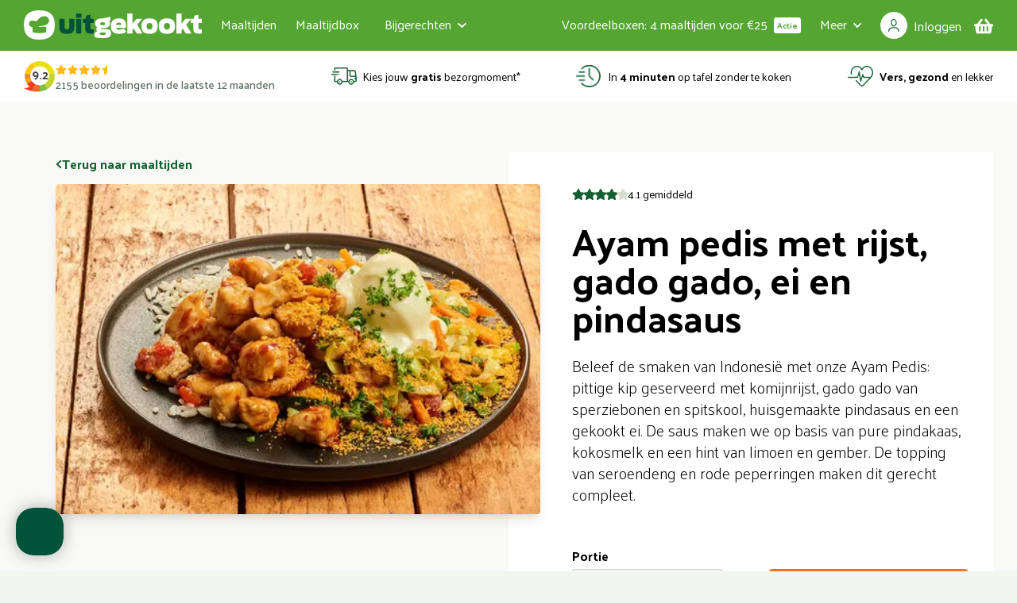

--- FILE ---
content_type: text/html; charset=utf-8
request_url: https://uitgekookt.nl/product/5051
body_size: 25990
content:
<!DOCTYPE html><html lang="nl"><head><meta charSet="utf-8"/><meta name="viewport" content="width=device-width"/><title>Ayam pedis met rijst, gado gado, ei en pindasaus | Uitgekookt</title><meta property="og:title" content="Ayam pedis met rijst, gado gado, ei en pindasaus"/><meta name="twitter:title" content="Ayam pedis met rijst, gado gado, ei en pindasaus"/><meta name="description" content="Beleef de smaken van Indonesië met onze Ayam Pedis: pittige kip geserveerd met komijnrijst, gado gado van sperziebonen en spitskool, huisgemaakte pindasaus en een gekookt ei. De saus maken we op basis van pure pindakaas, kokosmelk en een hint van limoen en gember.  De topping van seroendeng en rode peperringen maken dit gerecht compleet."/><meta property="og:description" content="Beleef de smaken van Indonesië met onze Ayam Pedis: pittige kip geserveerd met komijnrijst, gado gado van sperziebonen en spitskool, huisgemaakte pindasaus en een gekookt ei. De saus maken we op basis van pure pindakaas, kokosmelk en een hint van limoen en gember.  De topping van seroendeng en rode peperringen maken dit gerecht compleet."/><meta name="twitter:description" content="Beleef de smaken van Indonesië met onze Ayam Pedis: pittige kip geserveerd met komijnrijst, gado gado van sperziebonen en spitskool, huisgemaakte pindasaus en een gekookt ei. De saus maken we op basis van pure pindakaas, kokosmelk en een hint van limoen en gember.  De topping van seroendeng en rode peperringen maken dit gerecht compleet."/><meta property="og:image" content="https://api.uitgekookt.nl/images/dishes/5051/origin.jpg"/><meta name="twitter:image" content="https://api.uitgekookt.nl/images/dishes/5051/origin.jpg"/><link rel="canonical" href="https://uitgekookt.nl/product/5051"/><link rel="preload" as="image" imageSrcSet="/_next/image?url=https%3A%2F%2Fcdn.uitgekookt.nl%2Fimages%2Fassets%2Fnummer_1_75f06a598e.png&amp;w=16&amp;q=75 16w, /_next/image?url=https%3A%2F%2Fcdn.uitgekookt.nl%2Fimages%2Fassets%2Fnummer_1_75f06a598e.png&amp;w=32&amp;q=75 32w, /_next/image?url=https%3A%2F%2Fcdn.uitgekookt.nl%2Fimages%2Fassets%2Fnummer_1_75f06a598e.png&amp;w=48&amp;q=75 48w, /_next/image?url=https%3A%2F%2Fcdn.uitgekookt.nl%2Fimages%2Fassets%2Fnummer_1_75f06a598e.png&amp;w=64&amp;q=75 64w, /_next/image?url=https%3A%2F%2Fcdn.uitgekookt.nl%2Fimages%2Fassets%2Fnummer_1_75f06a598e.png&amp;w=96&amp;q=75 96w, /_next/image?url=https%3A%2F%2Fcdn.uitgekookt.nl%2Fimages%2Fassets%2Fnummer_1_75f06a598e.png&amp;w=128&amp;q=75 128w, /_next/image?url=https%3A%2F%2Fcdn.uitgekookt.nl%2Fimages%2Fassets%2Fnummer_1_75f06a598e.png&amp;w=256&amp;q=75 256w, /_next/image?url=https%3A%2F%2Fcdn.uitgekookt.nl%2Fimages%2Fassets%2Fnummer_1_75f06a598e.png&amp;w=320&amp;q=75 320w, /_next/image?url=https%3A%2F%2Fcdn.uitgekookt.nl%2Fimages%2Fassets%2Fnummer_1_75f06a598e.png&amp;w=384&amp;q=75 384w, /_next/image?url=https%3A%2F%2Fcdn.uitgekookt.nl%2Fimages%2Fassets%2Fnummer_1_75f06a598e.png&amp;w=480&amp;q=75 480w, /_next/image?url=https%3A%2F%2Fcdn.uitgekookt.nl%2Fimages%2Fassets%2Fnummer_1_75f06a598e.png&amp;w=640&amp;q=75 640w, /_next/image?url=https%3A%2F%2Fcdn.uitgekookt.nl%2Fimages%2Fassets%2Fnummer_1_75f06a598e.png&amp;w=750&amp;q=75 750w, /_next/image?url=https%3A%2F%2Fcdn.uitgekookt.nl%2Fimages%2Fassets%2Fnummer_1_75f06a598e.png&amp;w=828&amp;q=75 828w, /_next/image?url=https%3A%2F%2Fcdn.uitgekookt.nl%2Fimages%2Fassets%2Fnummer_1_75f06a598e.png&amp;w=1080&amp;q=75 1080w, /_next/image?url=https%3A%2F%2Fcdn.uitgekookt.nl%2Fimages%2Fassets%2Fnummer_1_75f06a598e.png&amp;w=1200&amp;q=75 1200w, /_next/image?url=https%3A%2F%2Fcdn.uitgekookt.nl%2Fimages%2Fassets%2Fnummer_1_75f06a598e.png&amp;w=1280&amp;q=75 1280w, /_next/image?url=https%3A%2F%2Fcdn.uitgekookt.nl%2Fimages%2Fassets%2Fnummer_1_75f06a598e.png&amp;w=1920&amp;q=75 1920w, /_next/image?url=https%3A%2F%2Fcdn.uitgekookt.nl%2Fimages%2Fassets%2Fnummer_1_75f06a598e.png&amp;w=2048&amp;q=75 2048w, /_next/image?url=https%3A%2F%2Fcdn.uitgekookt.nl%2Fimages%2Fassets%2Fnummer_1_75f06a598e.png&amp;w=3840&amp;q=75 3840w" imageSizes="32px" fetchpriority="high"/><link rel="preload" as="image" imageSrcSet="/_next/image?url=https%3A%2F%2Fcdn.uitgekookt.nl%2Fimages%2Fassets%2Freview_fc8104537a.png&amp;w=16&amp;q=75 16w, /_next/image?url=https%3A%2F%2Fcdn.uitgekookt.nl%2Fimages%2Fassets%2Freview_fc8104537a.png&amp;w=32&amp;q=75 32w, /_next/image?url=https%3A%2F%2Fcdn.uitgekookt.nl%2Fimages%2Fassets%2Freview_fc8104537a.png&amp;w=48&amp;q=75 48w, /_next/image?url=https%3A%2F%2Fcdn.uitgekookt.nl%2Fimages%2Fassets%2Freview_fc8104537a.png&amp;w=64&amp;q=75 64w, /_next/image?url=https%3A%2F%2Fcdn.uitgekookt.nl%2Fimages%2Fassets%2Freview_fc8104537a.png&amp;w=96&amp;q=75 96w, /_next/image?url=https%3A%2F%2Fcdn.uitgekookt.nl%2Fimages%2Fassets%2Freview_fc8104537a.png&amp;w=128&amp;q=75 128w, /_next/image?url=https%3A%2F%2Fcdn.uitgekookt.nl%2Fimages%2Fassets%2Freview_fc8104537a.png&amp;w=256&amp;q=75 256w, /_next/image?url=https%3A%2F%2Fcdn.uitgekookt.nl%2Fimages%2Fassets%2Freview_fc8104537a.png&amp;w=320&amp;q=75 320w, /_next/image?url=https%3A%2F%2Fcdn.uitgekookt.nl%2Fimages%2Fassets%2Freview_fc8104537a.png&amp;w=384&amp;q=75 384w, /_next/image?url=https%3A%2F%2Fcdn.uitgekookt.nl%2Fimages%2Fassets%2Freview_fc8104537a.png&amp;w=480&amp;q=75 480w, /_next/image?url=https%3A%2F%2Fcdn.uitgekookt.nl%2Fimages%2Fassets%2Freview_fc8104537a.png&amp;w=640&amp;q=75 640w, /_next/image?url=https%3A%2F%2Fcdn.uitgekookt.nl%2Fimages%2Fassets%2Freview_fc8104537a.png&amp;w=750&amp;q=75 750w, /_next/image?url=https%3A%2F%2Fcdn.uitgekookt.nl%2Fimages%2Fassets%2Freview_fc8104537a.png&amp;w=828&amp;q=75 828w, /_next/image?url=https%3A%2F%2Fcdn.uitgekookt.nl%2Fimages%2Fassets%2Freview_fc8104537a.png&amp;w=1080&amp;q=75 1080w, /_next/image?url=https%3A%2F%2Fcdn.uitgekookt.nl%2Fimages%2Fassets%2Freview_fc8104537a.png&amp;w=1200&amp;q=75 1200w, /_next/image?url=https%3A%2F%2Fcdn.uitgekookt.nl%2Fimages%2Fassets%2Freview_fc8104537a.png&amp;w=1280&amp;q=75 1280w, /_next/image?url=https%3A%2F%2Fcdn.uitgekookt.nl%2Fimages%2Fassets%2Freview_fc8104537a.png&amp;w=1920&amp;q=75 1920w, /_next/image?url=https%3A%2F%2Fcdn.uitgekookt.nl%2Fimages%2Fassets%2Freview_fc8104537a.png&amp;w=2048&amp;q=75 2048w, /_next/image?url=https%3A%2F%2Fcdn.uitgekookt.nl%2Fimages%2Fassets%2Freview_fc8104537a.png&amp;w=3840&amp;q=75 3840w" imageSizes="32px" fetchpriority="high"/><link rel="preload" as="image" imageSrcSet="/_next/image?url=https%3A%2F%2Fcdn.uitgekookt.nl%2Fimages%2Fassets%2Fvrachtwagen_e99fb9f9b3_0124b52972.png&amp;w=16&amp;q=75 16w, /_next/image?url=https%3A%2F%2Fcdn.uitgekookt.nl%2Fimages%2Fassets%2Fvrachtwagen_e99fb9f9b3_0124b52972.png&amp;w=32&amp;q=75 32w, /_next/image?url=https%3A%2F%2Fcdn.uitgekookt.nl%2Fimages%2Fassets%2Fvrachtwagen_e99fb9f9b3_0124b52972.png&amp;w=48&amp;q=75 48w, /_next/image?url=https%3A%2F%2Fcdn.uitgekookt.nl%2Fimages%2Fassets%2Fvrachtwagen_e99fb9f9b3_0124b52972.png&amp;w=64&amp;q=75 64w, /_next/image?url=https%3A%2F%2Fcdn.uitgekookt.nl%2Fimages%2Fassets%2Fvrachtwagen_e99fb9f9b3_0124b52972.png&amp;w=96&amp;q=75 96w, /_next/image?url=https%3A%2F%2Fcdn.uitgekookt.nl%2Fimages%2Fassets%2Fvrachtwagen_e99fb9f9b3_0124b52972.png&amp;w=128&amp;q=75 128w, /_next/image?url=https%3A%2F%2Fcdn.uitgekookt.nl%2Fimages%2Fassets%2Fvrachtwagen_e99fb9f9b3_0124b52972.png&amp;w=256&amp;q=75 256w, /_next/image?url=https%3A%2F%2Fcdn.uitgekookt.nl%2Fimages%2Fassets%2Fvrachtwagen_e99fb9f9b3_0124b52972.png&amp;w=320&amp;q=75 320w, /_next/image?url=https%3A%2F%2Fcdn.uitgekookt.nl%2Fimages%2Fassets%2Fvrachtwagen_e99fb9f9b3_0124b52972.png&amp;w=384&amp;q=75 384w, /_next/image?url=https%3A%2F%2Fcdn.uitgekookt.nl%2Fimages%2Fassets%2Fvrachtwagen_e99fb9f9b3_0124b52972.png&amp;w=480&amp;q=75 480w, /_next/image?url=https%3A%2F%2Fcdn.uitgekookt.nl%2Fimages%2Fassets%2Fvrachtwagen_e99fb9f9b3_0124b52972.png&amp;w=640&amp;q=75 640w, /_next/image?url=https%3A%2F%2Fcdn.uitgekookt.nl%2Fimages%2Fassets%2Fvrachtwagen_e99fb9f9b3_0124b52972.png&amp;w=750&amp;q=75 750w, /_next/image?url=https%3A%2F%2Fcdn.uitgekookt.nl%2Fimages%2Fassets%2Fvrachtwagen_e99fb9f9b3_0124b52972.png&amp;w=828&amp;q=75 828w, /_next/image?url=https%3A%2F%2Fcdn.uitgekookt.nl%2Fimages%2Fassets%2Fvrachtwagen_e99fb9f9b3_0124b52972.png&amp;w=1080&amp;q=75 1080w, /_next/image?url=https%3A%2F%2Fcdn.uitgekookt.nl%2Fimages%2Fassets%2Fvrachtwagen_e99fb9f9b3_0124b52972.png&amp;w=1200&amp;q=75 1200w, /_next/image?url=https%3A%2F%2Fcdn.uitgekookt.nl%2Fimages%2Fassets%2Fvrachtwagen_e99fb9f9b3_0124b52972.png&amp;w=1280&amp;q=75 1280w, /_next/image?url=https%3A%2F%2Fcdn.uitgekookt.nl%2Fimages%2Fassets%2Fvrachtwagen_e99fb9f9b3_0124b52972.png&amp;w=1920&amp;q=75 1920w, /_next/image?url=https%3A%2F%2Fcdn.uitgekookt.nl%2Fimages%2Fassets%2Fvrachtwagen_e99fb9f9b3_0124b52972.png&amp;w=2048&amp;q=75 2048w, /_next/image?url=https%3A%2F%2Fcdn.uitgekookt.nl%2Fimages%2Fassets%2Fvrachtwagen_e99fb9f9b3_0124b52972.png&amp;w=3840&amp;q=75 3840w" imageSizes="32px" fetchpriority="high"/><link rel="preload" as="image" imageSrcSet="/_next/image?url=https%3A%2F%2Fcdn.uitgekookt.nl%2Fimages%2Fassets%2Ftijd_8bd9b320cc_017c6de167.png&amp;w=16&amp;q=75 16w, /_next/image?url=https%3A%2F%2Fcdn.uitgekookt.nl%2Fimages%2Fassets%2Ftijd_8bd9b320cc_017c6de167.png&amp;w=32&amp;q=75 32w, /_next/image?url=https%3A%2F%2Fcdn.uitgekookt.nl%2Fimages%2Fassets%2Ftijd_8bd9b320cc_017c6de167.png&amp;w=48&amp;q=75 48w, /_next/image?url=https%3A%2F%2Fcdn.uitgekookt.nl%2Fimages%2Fassets%2Ftijd_8bd9b320cc_017c6de167.png&amp;w=64&amp;q=75 64w, /_next/image?url=https%3A%2F%2Fcdn.uitgekookt.nl%2Fimages%2Fassets%2Ftijd_8bd9b320cc_017c6de167.png&amp;w=96&amp;q=75 96w, /_next/image?url=https%3A%2F%2Fcdn.uitgekookt.nl%2Fimages%2Fassets%2Ftijd_8bd9b320cc_017c6de167.png&amp;w=128&amp;q=75 128w, /_next/image?url=https%3A%2F%2Fcdn.uitgekookt.nl%2Fimages%2Fassets%2Ftijd_8bd9b320cc_017c6de167.png&amp;w=256&amp;q=75 256w, /_next/image?url=https%3A%2F%2Fcdn.uitgekookt.nl%2Fimages%2Fassets%2Ftijd_8bd9b320cc_017c6de167.png&amp;w=320&amp;q=75 320w, /_next/image?url=https%3A%2F%2Fcdn.uitgekookt.nl%2Fimages%2Fassets%2Ftijd_8bd9b320cc_017c6de167.png&amp;w=384&amp;q=75 384w, /_next/image?url=https%3A%2F%2Fcdn.uitgekookt.nl%2Fimages%2Fassets%2Ftijd_8bd9b320cc_017c6de167.png&amp;w=480&amp;q=75 480w, /_next/image?url=https%3A%2F%2Fcdn.uitgekookt.nl%2Fimages%2Fassets%2Ftijd_8bd9b320cc_017c6de167.png&amp;w=640&amp;q=75 640w, /_next/image?url=https%3A%2F%2Fcdn.uitgekookt.nl%2Fimages%2Fassets%2Ftijd_8bd9b320cc_017c6de167.png&amp;w=750&amp;q=75 750w, /_next/image?url=https%3A%2F%2Fcdn.uitgekookt.nl%2Fimages%2Fassets%2Ftijd_8bd9b320cc_017c6de167.png&amp;w=828&amp;q=75 828w, /_next/image?url=https%3A%2F%2Fcdn.uitgekookt.nl%2Fimages%2Fassets%2Ftijd_8bd9b320cc_017c6de167.png&amp;w=1080&amp;q=75 1080w, /_next/image?url=https%3A%2F%2Fcdn.uitgekookt.nl%2Fimages%2Fassets%2Ftijd_8bd9b320cc_017c6de167.png&amp;w=1200&amp;q=75 1200w, /_next/image?url=https%3A%2F%2Fcdn.uitgekookt.nl%2Fimages%2Fassets%2Ftijd_8bd9b320cc_017c6de167.png&amp;w=1280&amp;q=75 1280w, /_next/image?url=https%3A%2F%2Fcdn.uitgekookt.nl%2Fimages%2Fassets%2Ftijd_8bd9b320cc_017c6de167.png&amp;w=1920&amp;q=75 1920w, /_next/image?url=https%3A%2F%2Fcdn.uitgekookt.nl%2Fimages%2Fassets%2Ftijd_8bd9b320cc_017c6de167.png&amp;w=2048&amp;q=75 2048w, /_next/image?url=https%3A%2F%2Fcdn.uitgekookt.nl%2Fimages%2Fassets%2Ftijd_8bd9b320cc_017c6de167.png&amp;w=3840&amp;q=75 3840w" imageSizes="32px" fetchpriority="high"/><link rel="preload" as="image" imageSrcSet="/_next/image?url=https%3A%2F%2Fcdn.uitgekookt.nl%2Fimages%2Fassets%2Fgezond_58bf3ac7dd_bea567af66.png&amp;w=16&amp;q=75 16w, /_next/image?url=https%3A%2F%2Fcdn.uitgekookt.nl%2Fimages%2Fassets%2Fgezond_58bf3ac7dd_bea567af66.png&amp;w=32&amp;q=75 32w, /_next/image?url=https%3A%2F%2Fcdn.uitgekookt.nl%2Fimages%2Fassets%2Fgezond_58bf3ac7dd_bea567af66.png&amp;w=48&amp;q=75 48w, /_next/image?url=https%3A%2F%2Fcdn.uitgekookt.nl%2Fimages%2Fassets%2Fgezond_58bf3ac7dd_bea567af66.png&amp;w=64&amp;q=75 64w, /_next/image?url=https%3A%2F%2Fcdn.uitgekookt.nl%2Fimages%2Fassets%2Fgezond_58bf3ac7dd_bea567af66.png&amp;w=96&amp;q=75 96w, /_next/image?url=https%3A%2F%2Fcdn.uitgekookt.nl%2Fimages%2Fassets%2Fgezond_58bf3ac7dd_bea567af66.png&amp;w=128&amp;q=75 128w, /_next/image?url=https%3A%2F%2Fcdn.uitgekookt.nl%2Fimages%2Fassets%2Fgezond_58bf3ac7dd_bea567af66.png&amp;w=256&amp;q=75 256w, /_next/image?url=https%3A%2F%2Fcdn.uitgekookt.nl%2Fimages%2Fassets%2Fgezond_58bf3ac7dd_bea567af66.png&amp;w=320&amp;q=75 320w, /_next/image?url=https%3A%2F%2Fcdn.uitgekookt.nl%2Fimages%2Fassets%2Fgezond_58bf3ac7dd_bea567af66.png&amp;w=384&amp;q=75 384w, /_next/image?url=https%3A%2F%2Fcdn.uitgekookt.nl%2Fimages%2Fassets%2Fgezond_58bf3ac7dd_bea567af66.png&amp;w=480&amp;q=75 480w, /_next/image?url=https%3A%2F%2Fcdn.uitgekookt.nl%2Fimages%2Fassets%2Fgezond_58bf3ac7dd_bea567af66.png&amp;w=640&amp;q=75 640w, /_next/image?url=https%3A%2F%2Fcdn.uitgekookt.nl%2Fimages%2Fassets%2Fgezond_58bf3ac7dd_bea567af66.png&amp;w=750&amp;q=75 750w, /_next/image?url=https%3A%2F%2Fcdn.uitgekookt.nl%2Fimages%2Fassets%2Fgezond_58bf3ac7dd_bea567af66.png&amp;w=828&amp;q=75 828w, /_next/image?url=https%3A%2F%2Fcdn.uitgekookt.nl%2Fimages%2Fassets%2Fgezond_58bf3ac7dd_bea567af66.png&amp;w=1080&amp;q=75 1080w, /_next/image?url=https%3A%2F%2Fcdn.uitgekookt.nl%2Fimages%2Fassets%2Fgezond_58bf3ac7dd_bea567af66.png&amp;w=1200&amp;q=75 1200w, /_next/image?url=https%3A%2F%2Fcdn.uitgekookt.nl%2Fimages%2Fassets%2Fgezond_58bf3ac7dd_bea567af66.png&amp;w=1280&amp;q=75 1280w, /_next/image?url=https%3A%2F%2Fcdn.uitgekookt.nl%2Fimages%2Fassets%2Fgezond_58bf3ac7dd_bea567af66.png&amp;w=1920&amp;q=75 1920w, /_next/image?url=https%3A%2F%2Fcdn.uitgekookt.nl%2Fimages%2Fassets%2Fgezond_58bf3ac7dd_bea567af66.png&amp;w=2048&amp;q=75 2048w, /_next/image?url=https%3A%2F%2Fcdn.uitgekookt.nl%2Fimages%2Fassets%2Fgezond_58bf3ac7dd_bea567af66.png&amp;w=3840&amp;q=75 3840w" imageSizes="32px" fetchpriority="high"/><script type="application/ld+json">{"@context":"https://schema.org","@type":"ProductGroup","name":"Ayam pedis met rijst, gado gado, ei en pindasaus","description":"Beleef de smaken van Indonesië met onze Ayam Pedis: pittige kip geserveerd met komijnrijst, gado gado van sperziebonen en spitskool, huisgemaakte pindasaus en een gekookt ei. De saus maken we op basis van pure pindakaas, kokosmelk en een hint van limoen en gember.  De topping van seroendeng en rode peperringen maken dit gerecht compleet.","url":"https://uitgekookt.nl/product/5051","brand":{"@type":"Brand","name":"Uitgekookt"},"productGroupID":"5051","variesBy":["https://schema.org/size"],"hasVariant":[{"@type":"Product","sku":"5051-2","image":"https://cdn.uitgekookt.nl/images/assets/5051_Ayam_pedis_met_witte_rijst_gado_gado_en_kokos_ei_8bc6969a9b.png","name":"Ayam pedis met rijst, gado gado, ei en pindasaus - 350gr","description":"Beleef de smaken van Indonesië met onze Ayam Pedis: pittige kip geserveerd met komijnrijst, gado gado van sperziebonen en spitskool, huisgemaakte pindasaus en een gekookt ei. De saus maken we op basis van pure pindakaas, kokosmelk en een hint van limoen en gember.  De topping van seroendeng en rode peperringen maken dit gerecht compleet.","size":"small","offers":{"@type":"Offer","url":"https://uitgekookt.nl/product/5051","priceCurrency":"EUR","price":8.29,"priceValidUntil":"2027-01-17","itemCondition":"https://schema.org/NewCondition","availability":"https://schema.org/InStock"}},{"@type":"Product","sku":"5051-1","image":"https://cdn.uitgekookt.nl/images/assets/5051_Ayam_pedis_met_witte_rijst_gado_gado_en_kokos_ei_8bc6969a9b.png","name":"Ayam pedis met rijst, gado gado, ei en pindasaus - 450gr","description":"Beleef de smaken van Indonesië met onze Ayam Pedis: pittige kip geserveerd met komijnrijst, gado gado van sperziebonen en spitskool, huisgemaakte pindasaus en een gekookt ei. De saus maken we op basis van pure pindakaas, kokosmelk en een hint van limoen en gember.  De topping van seroendeng en rode peperringen maken dit gerecht compleet.","size":"medium","offers":{"@type":"Offer","url":"https://uitgekookt.nl/product/5051","priceCurrency":"EUR","price":8.49,"priceValidUntil":"2027-01-17","itemCondition":"https://schema.org/NewCondition","availability":"https://schema.org/InStock"}},{"@type":"Product","sku":"5051-3","image":"https://cdn.uitgekookt.nl/images/assets/5051_Ayam_pedis_met_witte_rijst_gado_gado_en_kokos_ei_8bc6969a9b.png","name":"Ayam pedis met rijst, gado gado, ei en pindasaus - 600gr","description":"Beleef de smaken van Indonesië met onze Ayam Pedis: pittige kip geserveerd met komijnrijst, gado gado van sperziebonen en spitskool, huisgemaakte pindasaus en een gekookt ei. De saus maken we op basis van pure pindakaas, kokosmelk en een hint van limoen en gember.  De topping van seroendeng en rode peperringen maken dit gerecht compleet.","size":"large","offers":{"@type":"Offer","url":"https://uitgekookt.nl/product/5051","priceCurrency":"EUR","price":9.98,"priceValidUntil":"2027-01-17","itemCondition":"https://schema.org/NewCondition","availability":"https://schema.org/InStock"}}],"aggregateRating":{"@type":"AggregateRating","ratingCount":1106,"ratingValue":4.1,"worstRating":1,"bestRating":5}}</script><script type="application/ld+json">{"@context":"https://schema.org","@type":"FAQPage","@id":"/product/5051","mainEntity":[{"@type":"Question","name":"Hoe groot zijn de porties?","acceptedAnswer":{"@type":"Answer","text":"We bieden bijna al onze maaltijden in drie portiegroottes aan: 350, 450 en 600 gram. Meer over welke portie voor jou het meest geschikt is lees je hier!"}},{"@type":"Question","name":"Zijn kant-en-klaarmaaltijden gezond?","acceptedAnswer":{"@type":"Answer","text":"Onze kant-en-klaarmaaltijden zijn zeker gezond! Het grootste gedeelte van onze maaltijden bestaat namelijk uit versproducten. Verder weten wij precies wie onze leveranciers zijn en waar onze producten vandaan komen. De ingrediënten die wij inkopen moeten aan onze strenge eisen voldoen. Ook tijdens het koken van de gerechten streven wij ernaar om zoveel mogelijk onnodige toevoegingen achterwege te laten."}},{"@type":"Question","name":"Worden de maaltijden minder lekker van het verwarmen in de magnetron?","acceptedAnswer":{"@type":"Answer","text":"Nee. We houden er bij het bereiden van de maaltijden al rekening mee dat je de maaltijden thuis nog een keer verwarmt. Hierdoor blijven de groenten ook na het opwarmen lekker knapperig en is de pasta of aardappel altijd perfect gegaard. De smaak én de vitamines blijven behouden."}}]}</script><script type="application/ld+json">{"@context":"https://schema.org","@type":"FAQPage","@id":"/product/5051","mainEntity":[{"@type":"Question","name":"Wanneer bezorgen jullie bij mij?","acceptedAnswer":{"@type":"Answer","text":"We zijn op meerdere dagen per week bij je in de buurt! Als je je eerste maaltijd aan je winkelmand toevoegt, vragen we om je postcode. Je kan dan precies zien op welke momenten we je maaltijd of maaltijdbox kunnen bezorgen, in tijdvakken van vier uur. Één dag voor levering krijg je een tijdvak van 1,5 uur waarin jouw maaltijd komt."}},{"@type":"Question","name":"Is de bezorging gratis?","acceptedAnswer":{"@type":"Answer","text":"Ja, meestal wel! In de meeste gevallen bezorgen we kosteloos. Bestel je meer dan 7 dagen vooruit, dan profiteer je zelfs van vroegboekkorting. Alleen voor sommige specifieke levermomenten kan een kleine toeslag gelden."}},{"@type":"Question","name":"Wie bezorgt de maaltijden bij mij thuis?","acceptedAnswer":{"@type":"Answer","text":"Uitgekookt werkt voornamelijk met vaste bezorgers. Daardoor herken jij je bezorger misschien wel. Ook leert de bezorger op deze manier wat jouw wensen zijn, waardoor hij of zij hier rekening mee kan houden. Zodra de bezorger de maaltijden bij jou bezorgt, kun je ook meteen een nieuwe bestelling doorgeven. De bezorger geeft jouw bestelling door aan Uitgekookt, waardoor jij de week erop weer nieuwe versgekookte maaltijden aan huis bezorgd krijgt."}}]}</script><script type="application/ld+json">{"@context":"https://schema.org","@type":"FAQPage","@id":"/product/5051","mainEntity":[{"@type":"Question","name":"Ik kan het proefpakket niet vinden!","acceptedAnswer":{"@type":"Answer","text":"Geen zorgen! Er is niet één specifiek proefpakket. Je kiest vier maaltijden van 450 gram uit ons weekmenu. Bij het afrekenen verrekenen we je korting, zodat je profiteert van onze kennismakingsaanbieding: je eerste 4 maaltijden voor € 25,-. Dat is dan je proefpakket. Lees meer over het proefpakket."}},{"@type":"Question","name":"Moet ik een abonnement nemen?","acceptedAnswer":{"@type":"Answer","text":"Nee. Je kunt zowel onze maaltijden als voordeelboxen eenmalig en vrijblijvend bestellen. Heb je de smaak daarna te pakken? Dan kan een abonnement een uitkomst voor je zijn. Zo helpen wij je nog makkelijker lekker en gezond te eten. Bij een abonnement krijg je wekelijks maaltijden aan huis bezorgd en hoef je nergens meer over na te denken."}},{"@type":"Question","name":"Wanneer moet ik uiterlijk mijn bestelling doorgeven?","acceptedAnswer":{"@type":"Answer","text":"In de meeste gevallen kun je tot drie dagen voor een bezorgdag bestellen. Er kunnen afwijkingen zijn vanwege je postcodegebied. Ook kunnen één of meerdere maaltijden eerder uitverkocht zijn door een beperkte beschikbaarheid van ingrediënten. Wacht dus niet te lang met bestellen. Bestel je minimaal 7 dagen voor het door jou gekozen bezorgmoment? Dan krijg je € 0,99 korting op je bestelling. We kunnen dan gericht ingrediënten inkopen. Zo voorkomen we samen voedselverspilling."}}]}</script><meta name="next-head-count" content="20"/><link rel="icon" type="image/ico" href="/favicon.ico"/><link rel="preconnect" href="https://www.googletagmanager.com" crossorigin=""/><link rel="preconnect" href="https://www.google-analytics.com" crossorigin=""/><link rel="preconnect" href="https://cdn.ablyft.com" crossorigin=""/><link rel="manifest" href="/manifest.json"/><link rel="preload" href="/_next/static/media/6e23489b034e6bc0-s.p.woff2" as="font" type="font/woff2" crossorigin="anonymous" data-next-font="size-adjust"/><link rel="preload" href="/_next/static/media/73dd69c9736e126a-s.p.woff2" as="font" type="font/woff2" crossorigin="anonymous" data-next-font="size-adjust"/><link rel="preload" href="/_next/static/media/dce57a2c859fc0fd-s.p.woff2" as="font" type="font/woff2" crossorigin="anonymous" data-next-font="size-adjust"/><link rel="preload" href="/_next/static/media/de347d339d16901d-s.p.woff2" as="font" type="font/woff2" crossorigin="anonymous" data-next-font="size-adjust"/><link rel="preload" href="/_next/static/media/e80eeba139636561-s.p.woff2" as="font" type="font/woff2" crossorigin="anonymous" data-next-font="size-adjust"/><script id="uitgekookt-ld-json" type="application/ld+json" data-nscript="beforeInteractive">{"@context":"http://www.schema.org","@type":"FoodEstablishment","name":"Uitgekookt","url":"https://uitgekookt.nl","logo":"https://uitgekookt.nl/next/logo-uitgekookt.png","image":"https://uitgekookt.nl/images/sdo_uitgekookt_office.jpg","description":"UITGEKOOKT staat voor vers, puur en lekker eten! Catering van Buffetten - BBQ - Partyverhuur & Maaltijdservice. Kies voor het gemak van alles onder een dak!","priceRange":"€","telephone":"+31850406065","servesCuisine":["Middle Eastern","Mediterranean","Asian","Dutch","Vegetarian"],"address":{"@type":"PostalAddress","streetAddress":"Manenbergring 4","addressLocality":"IJsselmuiden","addressRegion":"Overijssel","postalCode":"8271 RX ","addressCountry":"Nederland"},"geo":{"@type":"GeoCoordinates","latitude":"52.551969","longitude":"5.9429901"},"aggregateRating":{"@type":"AggregateRating","bestRating":"10","worstRating":"1","ratingValue":"8.8","reviewCount":"1590"},"hasMap":"https://www.google.com/maps/embed?pb=!1m18!1m12!1m3!1d2268.1788566557584!2d5.967867249780441!3d52.56300396524463!2m3!1f0!2f0!3f0!3m2!1i1024!2i768!4f13.1!3m3!1m2!1s0x47c8797f7140ed79%3A0xdf0fbe5f34ca9f7a!2sUitgekookt!5e0!3m2!1sen!2snl!4v1550308015968","openingHours":"Mo, Tu, We, Th, Fr, Sa, Su 08:00-21:30","contactPoint":{"@type":"ContactPoint","contactType":"customer service","telephone":"+31850406065"}}</script><script id="uitgekookt-additional-ld-json" type="application/ld+json" data-nscript="beforeInteractive">{"@context":"http://www.schema.org","@type":"WebSite","name":"Uitgekookt.nl - Partycatering, BBQ & Maaltijdservice","alternateName":"Uitgekookt.nl","url":"https://uitgekookt.nl"}</script><link rel="preload" href="/_next/static/css/464f5ec8cf48bde9.css" as="style"/><link rel="stylesheet" href="/_next/static/css/464f5ec8cf48bde9.css" data-n-g=""/><noscript data-n-css=""></noscript><script defer="" nomodule="" src="/_next/static/chunks/polyfills-c67a75d1b6f99dc8.js"></script><script src="/_next/static/chunks/webpack-5098fd0bae6ab5ae.js" defer=""></script><script src="/_next/static/chunks/framework-7c278d54d82fb007.js" defer=""></script><script src="/_next/static/chunks/main-96ea122855901096.js" defer=""></script><script src="/_next/static/chunks/pages/_app-391dfe17e24f69bf.js" defer=""></script><script src="/_next/static/chunks/3f06fcd6-9ee0fc591c60913d.js" defer=""></script><script src="/_next/static/chunks/7472-75d8156310f56062.js" defer=""></script><script src="/_next/static/chunks/2685-3a76073d6dadde94.js" defer=""></script><script src="/_next/static/chunks/6024-743a26a71f5905b4.js" defer=""></script><script src="/_next/static/chunks/9383-0f2e921790a4bcc8.js" defer=""></script><script src="/_next/static/chunks/1900-0aa73ca035243efd.js" defer=""></script><script src="/_next/static/chunks/9416-fde6c3e78df541d6.js" defer=""></script><script src="/_next/static/chunks/756-c4415999036d6459.js" defer=""></script><script src="/_next/static/chunks/1681-4c6eb6694bc4bf68.js" defer=""></script><script src="/_next/static/chunks/1316-dfb8a66b5b2fc3b9.js" defer=""></script><script src="/_next/static/chunks/7539-13db9b726cf7f948.js" defer=""></script><script src="/_next/static/chunks/4917-e035795ca20f8f84.js" defer=""></script><script src="/_next/static/chunks/5366-65c9aa84f84094f9.js" defer=""></script><script src="/_next/static/chunks/pages/product/%5Bslug%5D-a942b9fa67dcf2c5.js" defer=""></script><script src="/_next/static/2o_azJnLpbGMfiYgBEpeS/_buildManifest.js" defer=""></script><script src="/_next/static/2o_azJnLpbGMfiYgBEpeS/_ssgManifest.js" defer=""></script><style id="__jsx-1329151025">html{font-family:'__Palanquin_34f13a', '__Palanquin_Fallback_34f13a', sans-serif}</style></head><body class="m-0 w-full"><div>
              <script type="text/javascript">
              var isIE = /*@cc_on!@*/false || !!document.documentMode;
              if(isIE && window.location.pathname !== "/internet-explorer")
              {
                window.location = "/internet-explorer";
              }
              </script>
              </div><noscript><iframe src='https://www.googletagmanager.com/ns.html?id=GTM-PZK9R8' height='0' width='0' style='display:none;visibility:hidden'></iframe></noscript><noscript><iframe src="https://sst.uitgekookt.nl/ns.html?id=GTM-MW3WMNGN" height="0" width="0" style="display:none;visibility:hidden"></iframe></noscript><noscript class="absolute">Javascript moet aanstaan om deze website te kunnen gebruiken.</noscript><script src="https://cdn.ablyft.com/s/36018459.js"></script><div id="__next"><div class="jsx-1329151025 __variable_34f13a __variable_b13cf9"><div class="mt-6 overflow-x-hidden bg-white lg:mt-16" id="meal-detail-page"><div id="nav" class="left-0 right-0 top-0 z-40 w-full duration-100 bg-primary absolute"><div class="mx-auto box-border flex h-55px flex-row flex-nowrap items-center justify-between px-0 lg:h-16 lg:px-7.5 default-max-width"><div class="relative flex flex-1 flex-row flex-nowrap items-center self-stretch"><a href="#main-content" class="button appearance-none box-border no-underline whitespace-nowrap justify-center gap-2 text-base ring-offset-background focus-visible:outline-none focus-visible:ring-2 focus-visible:ring-offset-2 focus-visible:ring-ring disabled:pointer-events-none [&amp;_svg]:pointer-events-none [&amp;_svg]:size-4 [&amp;_svg]:shrink-0 bg-secondary text-secondary-foreground hover:bg-secondary-default-110 disabled:bg-secondary/50 font-bold h-11 py-2 absolute bottom-0 top-0 z-50 flex -translate-y-[80px] transform items-center rounded px-4 shadow-lg transition focus:-bottom-4 focus:top-auto focus:translate-y-full button-type-primary">Ga naar hoofdinhoud</a><button class="block cursor-pointer select-none border-none bg-transparent py-0 pl-4 pr-4 text-lg focus:border-none lg:hidden" aria-label="Menu openen"><svg aria-hidden="true" focusable="false" data-prefix="fas" data-icon="bars" class="svg-inline--fa fa-bars fa-w-14 fa-lg text-white hover:text-primary-dark" role="img" xmlns="http://www.w3.org/2000/svg" viewBox="0 0 448 512"><path fill="currentColor" d="M16 132h416c8.837 0 16-7.163 16-16V76c0-8.837-7.163-16-16-16H16C7.163 60 0 67.163 0 76v40c0 8.837 7.163 16 16 16zm0 160h416c8.837 0 16-7.163 16-16v-40c0-8.837-7.163-16-16-16H16c-8.837 0-16 7.163-16 16v40c0 8.837 7.163 16 16 16zm0 160h416c8.837 0 16-7.163 16-16v-40c0-8.837-7.163-16-16-16H16c-8.837 0-16 7.163-16 16v40c0 8.837 7.163 16 16 16z"></path></svg></button><div class="flex flex-1 items-center lg:flex-none lg:justify-start justify-center"><a title="Home" class="flex w-40 md:mr-4 lg:w-56" href="/"><svg id="Laag_1" xmlns="http://www.w3.org/2000/svg" x="0" y="0" width="100%" height="100%" viewBox="0 0 419.05 72.05" xml:space="preserve" preserveAspectRatio="xMidYMid meet"><path d="M0,34.97C0,12.67,10.21,0,36.49,0s36.37,12.67,36.37,34.97-10.09,35.08-36.37,35.08S0,57.26,0,34.97Z" fill="#FFFFFF"></path><path fill="#54A532" d="M48.62,13.98c-11.07.37-15.1,8.21-16.13,9.43-1.03,1.22-2.55,1.95-3.85,2.04-1.3.09-3.15-.06-8.5-.66-5.35-.6-8.02,3.26-8.02,7.73s6.26,7.67,6.26,7.67c.97.43,1.91.73,2.02.81.22.15.19.41.23,1.87v8.07c0,1.06.41,1.63,1.93,1.93,15.2,3.71,28.57-.14,28.57-.14,1.35-.38,1.62-.89,1.63-1.99v-10.47c0-1.06-.77-1.81-1.93-1.57,0,0-5.04,1.09-15.55,1.17-1.46-.02-1.06-1.25-.01-1.36,0,0,12.02-1.12,17.68-4.21,4.61-2.69,6.34-5.39,6.34-9.75,0-5.9-4.78-10.75-10.67-10.56Z"></path><path fill="#005238" d="M83.59,38.02v-17.86h12.24v18.11c0,4.45.25,7.23,5.62,7.23s5.56-2.84,5.56-7.23v-18.11h12.05v17.86c0,13.47-4.27,18.23-17.74,18.23s-17.74-4.7-17.74-18.23Z"></path><path fill="#005238" d="M123.01,7.61h12.36v9.95h-12.36V7.61ZM123.07,20.16h12.24v35.42h-12.24V20.16Z"></path><path fill="#005238" d="M138.93,20.16h6.31l1.98-7.6,9.46-2.04v9.64h7.73v10.38h-7.73v11.19c0,2.41.37,3.65,4.2,3.65h3.52v10.2c-1.85.12-3.89.19-6.18.19-10.32,0-13.72-3.28-13.72-12.18v-13.04h-5.56v-10.38Z"></path><path fill="#FFFFFF" d="M181.57,42.41c-.06.25-.06.43-.06.68,0,1.36.8,1.54,5.01,1.54,15.58,0,18.98,2.41,18.98,10.01,0,9.15-7.05,11.99-20.21,11.99-14.59,0-19.41-1.36-19.41-8.53,0-4.02,2.72-6.68,7.17-7.73-1.85-1.54-2.41-3.46-2.41-5.32,0-1.98.62-3.59,1.79-4.95-3.09-1.85-4.57-4.7-4.57-8.72,0-7.67,5.07-12.05,17.49-12.05h1.17l17.56-4.02v9.21h-4.7c2.1,1.17,3.58,3.03,3.58,6.86,0,7.73-5.25,11.13-17.62,11.13-1.36,0-2.6,0-3.77-.12ZM193.22,55.64c0-1.98-1.42-2.6-7.17-2.6-6.74,0-7.54.68-7.54,2.84,0,1.85.8,3.03,7.54,3.03,5.81,0,7.17-1.17,7.17-3.28ZM190.9,32.09c0-2.41-.93-3.58-5.56-3.58s-5.5,1.17-5.5,3.58,1.05,3.58,5.5,3.58,5.56-1.24,5.56-3.58Z"></path><path fill="#FFFFFF" d="M205.07,37.77c0-9.71,3.34-18.42,19.16-18.42s16.81,10.14,16.38,22.69h-23.67c.62,2.91,2.47,4.39,7.29,4.39,5.25,0,8.47-1.24,10.94-3.09l6.12,7.85c-5.01,3.83-9.83,5.07-17.06,5.07-15.82,0-19.16-8.53-19.16-18.48ZM216.81,34.81h12.67c-.19-2.91-.56-5.32-5.62-5.32s-6.55,1.92-7.05,5.32Z"></path><path fill="#FFFFFF" d="M243.66,7.61h12.12v24.54l9.58-11.99h13.35l-11.56,14.34,12.49,21.08h-13.6l-7.11-11.81-3.15,3.77v8.04h-12.12V7.61Z"></path><path fill="#FFFFFF" d="M276.83,37.77c0-11.75,5.38-18.42,19.22-18.42s19.16,6.68,19.16,18.42-5.32,18.48-19.16,18.48-19.22-6.74-19.22-18.48ZM302.92,38.14c0-4.45-1.11-7.67-6.86-7.67s-6.86,3.21-6.86,7.67,1.11,7.67,6.86,7.67,6.86-3.28,6.86-7.67Z"></path><path fill="#FFFFFF" d="M317.68,37.77c0-11.75,5.38-18.42,19.22-18.42s19.16,6.68,19.16,18.42-5.32,18.48-19.16,18.48-19.22-6.74-19.22-18.48ZM343.76,38.14c0-4.45-1.11-7.67-6.86-7.67s-6.86,3.21-6.86,7.67,1.11,7.67,6.86,7.67,6.86-3.28,6.86-7.67Z"></path><path fill="#FFFFFF" d="M359.05,7.61h12.12v24.54l9.58-11.99h13.35l-11.56,14.34,12.49,21.08h-13.6l-7.11-11.81-3.15,3.77v8.04h-12.12V7.61Z"></path><path fill="#FFFFFF" d="M393.58,20.16h6.3l1.98-7.6,9.46-2.04v9.64h7.73v10.38h-7.73v11.19c0,2.41.37,3.65,4.2,3.65h3.52v10.2c-1.85.12-3.89.19-6.18.19-10.32,0-13.72-3.28-13.72-12.18v-13.04h-5.56v-10.38Z"></path></svg></a></div><nav class="hidden self-stretch lg:flex"><ul class="flex"><li class="text-md group relative flex items-center px-4 text-center leading-snug first:px-2"><a class="flex-no-wrap box-border flex items-center space-x-2 border-b-2 border-l-0 border-r-0 border-t-0 border-white border-opacity-0 text-center leading-snug text-white hover:text-primary-dark text-left no-underline" href="/maaltijden"><span>Maaltijden</span></a></li><li class="text-md group relative flex items-center px-4 text-center leading-snug first:px-2"><a class="flex-no-wrap box-border flex items-center space-x-2 border-b-2 border-l-0 border-r-0 border-t-0 border-white border-opacity-0 text-center leading-snug text-white hover:text-primary-dark text-left no-underline" href="/maaltijdboxen"><span>Maaltijdbox</span></a></li><li class="text-md group relative flex items-center px-4 text-center leading-snug first:px-2"><span tabindex="0" class="flex-no-wrap box-border flex items-center space-x-2 border-b-2 border-l-0 border-r-0 border-t-0 border-white border-opacity-0 text-center leading-snug text-white cursor-pointer hover:text-primary-dark text-left no-underline"><span>Bijgerechten</span><svg aria-hidden="true" focusable="false" data-prefix="fas" data-icon="chevron-down" class="svg-inline--fa fa-chevron-down fa-w-14 mt-0.5 inline-block fa-xs py-2" role="img" xmlns="http://www.w3.org/2000/svg" viewBox="0 0 448 512"><path fill="currentColor" d="M207.029 381.476L12.686 187.132c-9.373-9.373-9.373-24.569 0-33.941l22.667-22.667c9.357-9.357 24.522-9.375 33.901-.04L224 284.505l154.745-154.021c9.379-9.335 24.544-9.317 33.901.04l22.667 22.667c9.373 9.373 9.373 24.569 0 33.941L240.971 381.476c-9.373 9.372-24.569 9.372-33.942 0z"></path></svg></span><ul class="text-md absolute left-0 top-full z-50 -mt-3 box-content w-52 min-w-full overflow-hidden whitespace-nowrap rounded shadow-lg-dark bg-white hidden group-focus-within:block group-active:block" id="Bijgerechten-submenu"><li class="border-b bg-white last:border-0 text-primary-dark hover:bg-primary-ultralight border-primary-light"><a class="flex-no-wrap box-border flex items-center space-x-2 border-b-2 border-l-0 border-r-0 border-t-0 border-white border-opacity-0 text-center leading-snug text-primary-dark hover:bg-primary-ultralight hover:text-primary-dark text-left no-underline block px-4 py-4" href="/bijgerechten"><span>Alle bijgerechten</span></a></li><li class="border-b bg-white last:border-0 text-primary-dark hover:bg-primary-ultralight border-primary-light"><a class="flex-no-wrap box-border flex items-center space-x-2 border-b-2 border-l-0 border-r-0 border-t-0 border-white border-opacity-0 text-center leading-snug text-primary-dark hover:bg-primary-ultralight hover:text-primary-dark text-left no-underline block px-4 py-4" href="/bijgerechten/desserts"><span>Desserts</span></a></li><li class="border-b bg-white last:border-0 text-primary-dark hover:bg-primary-ultralight border-primary-light"><a class="flex-no-wrap box-border flex items-center space-x-2 border-b-2 border-l-0 border-r-0 border-t-0 border-white border-opacity-0 text-center leading-snug text-primary-dark hover:bg-primary-ultralight hover:text-primary-dark text-left no-underline block px-4 py-4" href="/bijgerechten/soep"><span>Soep</span></a></li><li class="border-b bg-white last:border-0 text-primary-dark hover:bg-primary-ultralight border-primary-light"><a class="flex-no-wrap box-border flex items-center space-x-2 border-b-2 border-l-0 border-r-0 border-t-0 border-white border-opacity-0 text-center leading-snug text-primary-dark hover:bg-primary-ultralight hover:text-primary-dark text-left no-underline block px-4 py-4" href="/bijgerechten/fruit"><span>Fruit</span></a></li><li class="border-b bg-white last:border-0 text-primary-dark hover:bg-primary-ultralight border-primary-light"><a class="flex-no-wrap box-border flex items-center space-x-2 border-b-2 border-l-0 border-r-0 border-t-0 border-white border-opacity-0 text-center leading-snug text-primary-dark hover:bg-primary-ultralight hover:text-primary-dark text-left no-underline block px-4 py-4" href="/bijgerechten/salade"><span>Salade</span></a></li><li class="border-b bg-white last:border-0 text-primary-dark hover:bg-primary-ultralight border-primary-light"><a class="flex-no-wrap box-border flex items-center space-x-2 border-b-2 border-l-0 border-r-0 border-t-0 border-white border-opacity-0 text-center leading-snug text-primary-dark hover:bg-primary-ultralight hover:text-primary-dark text-left no-underline block px-4 py-4" href="/bijgerechten/dranken"><span>Dranken</span></a></li><li class="border-b bg-white last:border-0 text-primary-dark hover:bg-primary-ultralight border-primary-light"><a class="flex-no-wrap box-border flex items-center space-x-2 border-b-2 border-l-0 border-r-0 border-t-0 border-white border-opacity-0 text-center leading-snug text-primary-dark hover:bg-primary-ultralight hover:text-primary-dark text-left no-underline block px-4 py-4" href="/bijgerechten/overig"><span>Overig</span></a></li></ul></li></ul></nav></div><div class="flex flex-shrink self-stretch lg:space-x-2"><nav class="hidden self-stretch lg:flex"><ul class="flex"><li class="text-md group relative flex items-center px-4 text-center leading-snug first:px-2"><a class="flex-no-wrap box-border flex items-center space-x-2 border-b-2 border-l-0 border-r-0 border-t-0 border-white border-opacity-0 text-center leading-snug text-white hover:text-primary-dark text-left no-underline" href="/voordeelboxen"><span>Voordeelboxen: 4 maaltijden voor €25</span></a><div class="flex h-5 cursor-default items-center rounded-[3px] px-1 text-2xs font-bold leading-none lg:bg-white bg-primary lg:text-primary text-white ml-2">Actie</div></li><li class="text-md group relative flex items-center px-4 text-center leading-snug first:px-2"><span tabindex="0" class="flex-no-wrap box-border flex items-center space-x-2 border-b-2 border-l-0 border-r-0 border-t-0 border-white border-opacity-0 text-center leading-snug text-white cursor-pointer hover:text-primary-dark text-left no-underline"><span>Meer</span><svg aria-hidden="true" focusable="false" data-prefix="fas" data-icon="chevron-down" class="svg-inline--fa fa-chevron-down fa-w-14 mt-0.5 inline-block fa-xs py-2" role="img" xmlns="http://www.w3.org/2000/svg" viewBox="0 0 448 512"><path fill="currentColor" d="M207.029 381.476L12.686 187.132c-9.373-9.373-9.373-24.569 0-33.941l22.667-22.667c9.357-9.357 24.522-9.375 33.901-.04L224 284.505l154.745-154.021c9.379-9.335 24.544-9.317 33.901.04l22.667 22.667c9.373 9.373 9.373 24.569 0 33.941L240.971 381.476c-9.373 9.372-24.569 9.372-33.942 0z"></path></svg></span><ul class="text-md absolute left-0 top-full z-50 -mt-3 box-content w-52 min-w-full overflow-hidden whitespace-nowrap rounded shadow-lg-dark bg-white hidden group-focus-within:block group-active:block" id="Meer-submenu"><li class="border-b bg-white last:border-0 text-primary-dark hover:bg-primary-ultralight border-primary-light"><a class="flex-no-wrap box-border flex items-center space-x-2 border-b-2 border-l-0 border-r-0 border-t-0 border-white border-opacity-0 text-center leading-snug text-primary-dark hover:bg-primary-ultralight hover:text-primary-dark text-left no-underline block px-4 py-4" href="/maaltijdservice"><span>Maaltijd bezorging</span></a></li><li class="border-b bg-white last:border-0 text-primary-dark hover:bg-primary-ultralight border-primary-light"><a class="flex-no-wrap box-border flex items-center space-x-2 border-b-2 border-l-0 border-r-0 border-t-0 border-white border-opacity-0 text-center leading-snug text-primary-dark hover:bg-primary-ultralight hover:text-primary-dark text-left no-underline block px-4 py-4" href="/rudolph"><span>Rudolph&#x27;s Specials</span></a></li><li class="border-b bg-white last:border-0 text-primary-dark hover:bg-primary-ultralight border-primary-light"><a class="flex-no-wrap box-border flex items-center space-x-2 border-b-2 border-l-0 border-r-0 border-t-0 border-white border-opacity-0 text-center leading-snug text-primary-dark hover:bg-primary-ultralight hover:text-primary-dark text-left no-underline block px-4 py-4" href="/maaltijd-abonnement"><span>Abonnementen</span></a></li><li class="border-b bg-white last:border-0 text-primary-dark hover:bg-primary-ultralight border-primary-light"><a class="flex-no-wrap box-border flex items-center space-x-2 border-b-2 border-l-0 border-r-0 border-t-0 border-white border-opacity-0 text-center leading-snug text-primary-dark hover:bg-primary-ultralight hover:text-primary-dark text-left no-underline block px-4 py-4" href="/over-ons"><span>Over ons</span></a></li><li class="border-b bg-white last:border-0 text-primary-dark hover:bg-primary-ultralight border-primary-light"><a class="flex-no-wrap box-border flex items-center space-x-2 border-b-2 border-l-0 border-r-0 border-t-0 border-white border-opacity-0 text-center leading-snug text-primary-dark hover:bg-primary-ultralight hover:text-primary-dark text-left no-underline block px-4 py-4" href="/maaltijdservice/veelgestelde-vragen"><span>Vragen</span></a></li><li class="border-b bg-white last:border-0 text-primary-dark hover:bg-primary-ultralight border-primary-light"><a class="flex-no-wrap box-border flex items-center space-x-2 border-b-2 border-l-0 border-r-0 border-t-0 border-white border-opacity-0 text-center leading-snug text-primary-dark hover:bg-primary-ultralight hover:text-primary-dark text-left no-underline block px-4 py-4" href="/contact"><span>Contact</span></a></li><li class="border-b bg-white last:border-0 text-primary-dark hover:bg-primary-ultralight border-primary-light"><a class="flex-no-wrap box-border flex items-center space-x-2 border-b-2 border-l-0 border-r-0 border-t-0 border-white border-opacity-0 text-center leading-snug text-primary-dark hover:bg-primary-ultralight hover:text-primary-dark text-left no-underline block px-4 py-4" href="/werken-bij"><span>Werken bij</span></a></li><li class="border-b bg-white last:border-0 text-primary-dark hover:bg-primary-ultralight border-primary-light"><a class="flex-no-wrap box-border flex items-center space-x-2 border-b-2 border-l-0 border-r-0 border-t-0 border-white border-opacity-0 text-center leading-snug text-primary-dark hover:bg-primary-ultralight hover:text-primary-dark text-left no-underline block px-4 py-4" href="/zakelijk-home"><span>Zakelijk</span></a></li><li class="border-b bg-white last:border-0 text-primary-dark hover:bg-primary-ultralight border-primary-light"><a class="flex-no-wrap box-border flex items-center space-x-2 border-b-2 border-l-0 border-r-0 border-t-0 border-white border-opacity-0 text-center leading-snug text-primary-dark hover:bg-primary-ultralight hover:text-primary-dark text-left no-underline block px-4 py-4" href="/blog"><span>Blog</span></a></li></ul></li></ul></nav><div class="box-border flex grow justify-between space-x-4 pr-4 lg:pr-0"><a title="Mijn Uitgekookt" class="group flex items-center no-underline transition-colors text-white hover:text-primary-dark" role="button" href="/inloggen?return-url=%2Fproduct%2F5051"><div class="flex h-8 w-8 items-center justify-center rounded-full p-px transition-colors betterHover:group-hover:bg-primary-dark bg-white"><svg aria-hidden="true" focusable="false" data-prefix="fab" data-icon="user" class="svg-inline--fa fa-user fa-w-14 cursor-pointer betterHover:group-hover:text-white text-primary-dark" role="img" xmlns="http://www.w3.org/2000/svg" viewBox="0 0 13 15"><path fill="currentColor" d="M12.805 14.451a.55.55 0 1 1-1.1 0c0-2.59-1.912-3.842-5.3-3.842s-5.3 1.252-5.3 3.842a.55.55 0 1 1-1.1 0c0-3.318 2.477-4.939 6.4-4.939s6.4 1.621 6.4 4.939Zm-6.4-5.671c-2.024 0-3.476-2.241-3.476-4.573C2.929 1.95 4.361 0 6.405 0s3.476 1.951 3.476 4.207C9.878 6.54 8.426 8.781 6.4 8.781Zm0-1.1c1.293 0 2.378-1.676 2.378-3.476 0-1.711-1.028-3.11-2.378-3.11s-2.378 1.4-2.378 3.11C4.024 6.007 5.109 7.683 6.4 7.683Z"></path></svg></div><span class="ml-2 hidden xl:block min-w-[61px]"></span></a><div class="relative flex items-center"><a aria-label="winkelmand" title="Ga naar winkelmand" class="no-underline text-white hover:text-primary-dark" href="/winkelmand"><svg aria-hidden="true" focusable="false" data-prefix="fas" data-icon="shopping-basket" class="svg-inline--fa fa-shopping-basket fa-w-18 mt-2 !h-6 !w-6 cursor-pointer" role="img" xmlns="http://www.w3.org/2000/svg" viewBox="0 0 576 512"><path fill="currentColor" d="M576 216v16c0 13.255-10.745 24-24 24h-8l-26.113 182.788C514.509 462.435 494.257 480 470.37 480H105.63c-23.887 0-44.139-17.565-47.518-41.212L32 256h-8c-13.255 0-24-10.745-24-24v-16c0-13.255 10.745-24 24-24h67.341l106.78-146.821c10.395-14.292 30.407-17.453 44.701-7.058 14.293 10.395 17.453 30.408 7.058 44.701L170.477 192h235.046L326.12 82.821c-10.395-14.292-7.234-34.306 7.059-44.701 14.291-10.395 34.306-7.235 44.701 7.058L484.659 192H552c13.255 0 24 10.745 24 24zM312 392V280c0-13.255-10.745-24-24-24s-24 10.745-24 24v112c0 13.255 10.745 24 24 24s24-10.745 24-24zm112 0V280c0-13.255-10.745-24-24-24s-24 10.745-24 24v112c0 13.255 10.745 24 24 24s24-10.745 24-24zm-224 0V280c0-13.255-10.745-24-24-24s-24 10.745-24 24v112c0 13.255 10.745 24 24 24s24-10.745 24-24z"></path></svg></a></div></div></div></div><div id="menu-usps" class="mx-auto flex flex-row flex-nowrap items-center justify-center overflow-hidden bg-white"><div class="mx-auto hidden h-16 w-full flex-row flex-nowrap items-center justify-between space-x-8 px-4 xl:box-border xl:flex xl:space-x-0 xl:px-7.5 default-max-width"><a class="group no-underline h-full" href="/vers-en-klaar"><div class="flex h-full items-center space-x-2 text-sm"><div class="relative grow-0 pt-2 h-5 w-8"><img alt="Icoontje nummer 1" fetchpriority="high" decoding="async" data-nimg="fill" class="object-contain object-left" style="position:absolute;height:100%;width:100%;left:0;top:0;right:0;bottom:0;color:transparent" sizes="32px" srcSet="/_next/image?url=https%3A%2F%2Fcdn.uitgekookt.nl%2Fimages%2Fassets%2Fnummer_1_75f06a598e.png&amp;w=16&amp;q=75 16w, /_next/image?url=https%3A%2F%2Fcdn.uitgekookt.nl%2Fimages%2Fassets%2Fnummer_1_75f06a598e.png&amp;w=32&amp;q=75 32w, /_next/image?url=https%3A%2F%2Fcdn.uitgekookt.nl%2Fimages%2Fassets%2Fnummer_1_75f06a598e.png&amp;w=48&amp;q=75 48w, /_next/image?url=https%3A%2F%2Fcdn.uitgekookt.nl%2Fimages%2Fassets%2Fnummer_1_75f06a598e.png&amp;w=64&amp;q=75 64w, /_next/image?url=https%3A%2F%2Fcdn.uitgekookt.nl%2Fimages%2Fassets%2Fnummer_1_75f06a598e.png&amp;w=96&amp;q=75 96w, /_next/image?url=https%3A%2F%2Fcdn.uitgekookt.nl%2Fimages%2Fassets%2Fnummer_1_75f06a598e.png&amp;w=128&amp;q=75 128w, /_next/image?url=https%3A%2F%2Fcdn.uitgekookt.nl%2Fimages%2Fassets%2Fnummer_1_75f06a598e.png&amp;w=256&amp;q=75 256w, /_next/image?url=https%3A%2F%2Fcdn.uitgekookt.nl%2Fimages%2Fassets%2Fnummer_1_75f06a598e.png&amp;w=320&amp;q=75 320w, /_next/image?url=https%3A%2F%2Fcdn.uitgekookt.nl%2Fimages%2Fassets%2Fnummer_1_75f06a598e.png&amp;w=384&amp;q=75 384w, /_next/image?url=https%3A%2F%2Fcdn.uitgekookt.nl%2Fimages%2Fassets%2Fnummer_1_75f06a598e.png&amp;w=480&amp;q=75 480w, /_next/image?url=https%3A%2F%2Fcdn.uitgekookt.nl%2Fimages%2Fassets%2Fnummer_1_75f06a598e.png&amp;w=640&amp;q=75 640w, /_next/image?url=https%3A%2F%2Fcdn.uitgekookt.nl%2Fimages%2Fassets%2Fnummer_1_75f06a598e.png&amp;w=750&amp;q=75 750w, /_next/image?url=https%3A%2F%2Fcdn.uitgekookt.nl%2Fimages%2Fassets%2Fnummer_1_75f06a598e.png&amp;w=828&amp;q=75 828w, /_next/image?url=https%3A%2F%2Fcdn.uitgekookt.nl%2Fimages%2Fassets%2Fnummer_1_75f06a598e.png&amp;w=1080&amp;q=75 1080w, /_next/image?url=https%3A%2F%2Fcdn.uitgekookt.nl%2Fimages%2Fassets%2Fnummer_1_75f06a598e.png&amp;w=1200&amp;q=75 1200w, /_next/image?url=https%3A%2F%2Fcdn.uitgekookt.nl%2Fimages%2Fassets%2Fnummer_1_75f06a598e.png&amp;w=1280&amp;q=75 1280w, /_next/image?url=https%3A%2F%2Fcdn.uitgekookt.nl%2Fimages%2Fassets%2Fnummer_1_75f06a598e.png&amp;w=1920&amp;q=75 1920w, /_next/image?url=https%3A%2F%2Fcdn.uitgekookt.nl%2Fimages%2Fassets%2Fnummer_1_75f06a598e.png&amp;w=2048&amp;q=75 2048w, /_next/image?url=https%3A%2F%2Fcdn.uitgekookt.nl%2Fimages%2Fassets%2Fnummer_1_75f06a598e.png&amp;w=3840&amp;q=75 3840w" src="/_next/image?url=https%3A%2F%2Fcdn.uitgekookt.nl%2Fimages%2Fassets%2Fnummer_1_75f06a598e.png&amp;w=3840&amp;q=75"/></div><p class="my-0 leading-normal text-black group-hover:text-primary"><strong>Nr. 1</strong> van Nederland</p></div></a><a class="group no-underline h-full" href="/reviews"><div class="flex h-full items-center space-x-2 text-sm"><div class="relative grow-0 pt-2 h-5 w-8"><img alt="Icoontje reviews" fetchpriority="high" decoding="async" data-nimg="fill" class="object-contain object-left" style="position:absolute;height:100%;width:100%;left:0;top:0;right:0;bottom:0;color:transparent" sizes="32px" srcSet="/_next/image?url=https%3A%2F%2Fcdn.uitgekookt.nl%2Fimages%2Fassets%2Freview_fc8104537a.png&amp;w=16&amp;q=75 16w, /_next/image?url=https%3A%2F%2Fcdn.uitgekookt.nl%2Fimages%2Fassets%2Freview_fc8104537a.png&amp;w=32&amp;q=75 32w, /_next/image?url=https%3A%2F%2Fcdn.uitgekookt.nl%2Fimages%2Fassets%2Freview_fc8104537a.png&amp;w=48&amp;q=75 48w, /_next/image?url=https%3A%2F%2Fcdn.uitgekookt.nl%2Fimages%2Fassets%2Freview_fc8104537a.png&amp;w=64&amp;q=75 64w, /_next/image?url=https%3A%2F%2Fcdn.uitgekookt.nl%2Fimages%2Fassets%2Freview_fc8104537a.png&amp;w=96&amp;q=75 96w, /_next/image?url=https%3A%2F%2Fcdn.uitgekookt.nl%2Fimages%2Fassets%2Freview_fc8104537a.png&amp;w=128&amp;q=75 128w, /_next/image?url=https%3A%2F%2Fcdn.uitgekookt.nl%2Fimages%2Fassets%2Freview_fc8104537a.png&amp;w=256&amp;q=75 256w, /_next/image?url=https%3A%2F%2Fcdn.uitgekookt.nl%2Fimages%2Fassets%2Freview_fc8104537a.png&amp;w=320&amp;q=75 320w, /_next/image?url=https%3A%2F%2Fcdn.uitgekookt.nl%2Fimages%2Fassets%2Freview_fc8104537a.png&amp;w=384&amp;q=75 384w, /_next/image?url=https%3A%2F%2Fcdn.uitgekookt.nl%2Fimages%2Fassets%2Freview_fc8104537a.png&amp;w=480&amp;q=75 480w, /_next/image?url=https%3A%2F%2Fcdn.uitgekookt.nl%2Fimages%2Fassets%2Freview_fc8104537a.png&amp;w=640&amp;q=75 640w, /_next/image?url=https%3A%2F%2Fcdn.uitgekookt.nl%2Fimages%2Fassets%2Freview_fc8104537a.png&amp;w=750&amp;q=75 750w, /_next/image?url=https%3A%2F%2Fcdn.uitgekookt.nl%2Fimages%2Fassets%2Freview_fc8104537a.png&amp;w=828&amp;q=75 828w, /_next/image?url=https%3A%2F%2Fcdn.uitgekookt.nl%2Fimages%2Fassets%2Freview_fc8104537a.png&amp;w=1080&amp;q=75 1080w, /_next/image?url=https%3A%2F%2Fcdn.uitgekookt.nl%2Fimages%2Fassets%2Freview_fc8104537a.png&amp;w=1200&amp;q=75 1200w, /_next/image?url=https%3A%2F%2Fcdn.uitgekookt.nl%2Fimages%2Fassets%2Freview_fc8104537a.png&amp;w=1280&amp;q=75 1280w, /_next/image?url=https%3A%2F%2Fcdn.uitgekookt.nl%2Fimages%2Fassets%2Freview_fc8104537a.png&amp;w=1920&amp;q=75 1920w, /_next/image?url=https%3A%2F%2Fcdn.uitgekookt.nl%2Fimages%2Fassets%2Freview_fc8104537a.png&amp;w=2048&amp;q=75 2048w, /_next/image?url=https%3A%2F%2Fcdn.uitgekookt.nl%2Fimages%2Fassets%2Freview_fc8104537a.png&amp;w=3840&amp;q=75 3840w" src="/_next/image?url=https%3A%2F%2Fcdn.uitgekookt.nl%2Fimages%2Fassets%2Freview_fc8104537a.png&amp;w=3840&amp;q=75"/></div><p class="my-0 leading-normal text-black group-hover:text-primary"><strong>9.2</strong> uit <strong>30.000+</strong> beoordelingen</p></div></a><a class="group no-underline h-full" href="/levertijden-en-bezorgkosten"><div class="flex h-full items-center space-x-2 text-sm"><div class="relative grow-0 pt-2 h-5 w-8"><img alt="Icoontje vrachtwagen" fetchpriority="high" decoding="async" data-nimg="fill" class="object-contain object-left" style="position:absolute;height:100%;width:100%;left:0;top:0;right:0;bottom:0;color:transparent" sizes="32px" srcSet="/_next/image?url=https%3A%2F%2Fcdn.uitgekookt.nl%2Fimages%2Fassets%2Fvrachtwagen_e99fb9f9b3_0124b52972.png&amp;w=16&amp;q=75 16w, /_next/image?url=https%3A%2F%2Fcdn.uitgekookt.nl%2Fimages%2Fassets%2Fvrachtwagen_e99fb9f9b3_0124b52972.png&amp;w=32&amp;q=75 32w, /_next/image?url=https%3A%2F%2Fcdn.uitgekookt.nl%2Fimages%2Fassets%2Fvrachtwagen_e99fb9f9b3_0124b52972.png&amp;w=48&amp;q=75 48w, /_next/image?url=https%3A%2F%2Fcdn.uitgekookt.nl%2Fimages%2Fassets%2Fvrachtwagen_e99fb9f9b3_0124b52972.png&amp;w=64&amp;q=75 64w, /_next/image?url=https%3A%2F%2Fcdn.uitgekookt.nl%2Fimages%2Fassets%2Fvrachtwagen_e99fb9f9b3_0124b52972.png&amp;w=96&amp;q=75 96w, /_next/image?url=https%3A%2F%2Fcdn.uitgekookt.nl%2Fimages%2Fassets%2Fvrachtwagen_e99fb9f9b3_0124b52972.png&amp;w=128&amp;q=75 128w, /_next/image?url=https%3A%2F%2Fcdn.uitgekookt.nl%2Fimages%2Fassets%2Fvrachtwagen_e99fb9f9b3_0124b52972.png&amp;w=256&amp;q=75 256w, /_next/image?url=https%3A%2F%2Fcdn.uitgekookt.nl%2Fimages%2Fassets%2Fvrachtwagen_e99fb9f9b3_0124b52972.png&amp;w=320&amp;q=75 320w, /_next/image?url=https%3A%2F%2Fcdn.uitgekookt.nl%2Fimages%2Fassets%2Fvrachtwagen_e99fb9f9b3_0124b52972.png&amp;w=384&amp;q=75 384w, /_next/image?url=https%3A%2F%2Fcdn.uitgekookt.nl%2Fimages%2Fassets%2Fvrachtwagen_e99fb9f9b3_0124b52972.png&amp;w=480&amp;q=75 480w, /_next/image?url=https%3A%2F%2Fcdn.uitgekookt.nl%2Fimages%2Fassets%2Fvrachtwagen_e99fb9f9b3_0124b52972.png&amp;w=640&amp;q=75 640w, /_next/image?url=https%3A%2F%2Fcdn.uitgekookt.nl%2Fimages%2Fassets%2Fvrachtwagen_e99fb9f9b3_0124b52972.png&amp;w=750&amp;q=75 750w, /_next/image?url=https%3A%2F%2Fcdn.uitgekookt.nl%2Fimages%2Fassets%2Fvrachtwagen_e99fb9f9b3_0124b52972.png&amp;w=828&amp;q=75 828w, /_next/image?url=https%3A%2F%2Fcdn.uitgekookt.nl%2Fimages%2Fassets%2Fvrachtwagen_e99fb9f9b3_0124b52972.png&amp;w=1080&amp;q=75 1080w, /_next/image?url=https%3A%2F%2Fcdn.uitgekookt.nl%2Fimages%2Fassets%2Fvrachtwagen_e99fb9f9b3_0124b52972.png&amp;w=1200&amp;q=75 1200w, /_next/image?url=https%3A%2F%2Fcdn.uitgekookt.nl%2Fimages%2Fassets%2Fvrachtwagen_e99fb9f9b3_0124b52972.png&amp;w=1280&amp;q=75 1280w, /_next/image?url=https%3A%2F%2Fcdn.uitgekookt.nl%2Fimages%2Fassets%2Fvrachtwagen_e99fb9f9b3_0124b52972.png&amp;w=1920&amp;q=75 1920w, /_next/image?url=https%3A%2F%2Fcdn.uitgekookt.nl%2Fimages%2Fassets%2Fvrachtwagen_e99fb9f9b3_0124b52972.png&amp;w=2048&amp;q=75 2048w, /_next/image?url=https%3A%2F%2Fcdn.uitgekookt.nl%2Fimages%2Fassets%2Fvrachtwagen_e99fb9f9b3_0124b52972.png&amp;w=3840&amp;q=75 3840w" src="/_next/image?url=https%3A%2F%2Fcdn.uitgekookt.nl%2Fimages%2Fassets%2Fvrachtwagen_e99fb9f9b3_0124b52972.png&amp;w=3840&amp;q=75"/></div><p class="my-0 leading-normal text-black group-hover:text-primary">Kies jouw <strong>gratis</strong> bezorgmoment*</p></div></a><a class="group no-underline h-full" href="/vers-en-klaar"><div class="flex h-full items-center space-x-2 text-sm"><div class="relative grow-0 pt-2 h-5 w-8"><img alt="Icoontje snelheid" fetchpriority="high" decoding="async" data-nimg="fill" class="object-contain object-left" style="position:absolute;height:100%;width:100%;left:0;top:0;right:0;bottom:0;color:transparent" sizes="32px" srcSet="/_next/image?url=https%3A%2F%2Fcdn.uitgekookt.nl%2Fimages%2Fassets%2Ftijd_8bd9b320cc_017c6de167.png&amp;w=16&amp;q=75 16w, /_next/image?url=https%3A%2F%2Fcdn.uitgekookt.nl%2Fimages%2Fassets%2Ftijd_8bd9b320cc_017c6de167.png&amp;w=32&amp;q=75 32w, /_next/image?url=https%3A%2F%2Fcdn.uitgekookt.nl%2Fimages%2Fassets%2Ftijd_8bd9b320cc_017c6de167.png&amp;w=48&amp;q=75 48w, /_next/image?url=https%3A%2F%2Fcdn.uitgekookt.nl%2Fimages%2Fassets%2Ftijd_8bd9b320cc_017c6de167.png&amp;w=64&amp;q=75 64w, /_next/image?url=https%3A%2F%2Fcdn.uitgekookt.nl%2Fimages%2Fassets%2Ftijd_8bd9b320cc_017c6de167.png&amp;w=96&amp;q=75 96w, /_next/image?url=https%3A%2F%2Fcdn.uitgekookt.nl%2Fimages%2Fassets%2Ftijd_8bd9b320cc_017c6de167.png&amp;w=128&amp;q=75 128w, /_next/image?url=https%3A%2F%2Fcdn.uitgekookt.nl%2Fimages%2Fassets%2Ftijd_8bd9b320cc_017c6de167.png&amp;w=256&amp;q=75 256w, /_next/image?url=https%3A%2F%2Fcdn.uitgekookt.nl%2Fimages%2Fassets%2Ftijd_8bd9b320cc_017c6de167.png&amp;w=320&amp;q=75 320w, /_next/image?url=https%3A%2F%2Fcdn.uitgekookt.nl%2Fimages%2Fassets%2Ftijd_8bd9b320cc_017c6de167.png&amp;w=384&amp;q=75 384w, /_next/image?url=https%3A%2F%2Fcdn.uitgekookt.nl%2Fimages%2Fassets%2Ftijd_8bd9b320cc_017c6de167.png&amp;w=480&amp;q=75 480w, /_next/image?url=https%3A%2F%2Fcdn.uitgekookt.nl%2Fimages%2Fassets%2Ftijd_8bd9b320cc_017c6de167.png&amp;w=640&amp;q=75 640w, /_next/image?url=https%3A%2F%2Fcdn.uitgekookt.nl%2Fimages%2Fassets%2Ftijd_8bd9b320cc_017c6de167.png&amp;w=750&amp;q=75 750w, /_next/image?url=https%3A%2F%2Fcdn.uitgekookt.nl%2Fimages%2Fassets%2Ftijd_8bd9b320cc_017c6de167.png&amp;w=828&amp;q=75 828w, /_next/image?url=https%3A%2F%2Fcdn.uitgekookt.nl%2Fimages%2Fassets%2Ftijd_8bd9b320cc_017c6de167.png&amp;w=1080&amp;q=75 1080w, /_next/image?url=https%3A%2F%2Fcdn.uitgekookt.nl%2Fimages%2Fassets%2Ftijd_8bd9b320cc_017c6de167.png&amp;w=1200&amp;q=75 1200w, /_next/image?url=https%3A%2F%2Fcdn.uitgekookt.nl%2Fimages%2Fassets%2Ftijd_8bd9b320cc_017c6de167.png&amp;w=1280&amp;q=75 1280w, /_next/image?url=https%3A%2F%2Fcdn.uitgekookt.nl%2Fimages%2Fassets%2Ftijd_8bd9b320cc_017c6de167.png&amp;w=1920&amp;q=75 1920w, /_next/image?url=https%3A%2F%2Fcdn.uitgekookt.nl%2Fimages%2Fassets%2Ftijd_8bd9b320cc_017c6de167.png&amp;w=2048&amp;q=75 2048w, /_next/image?url=https%3A%2F%2Fcdn.uitgekookt.nl%2Fimages%2Fassets%2Ftijd_8bd9b320cc_017c6de167.png&amp;w=3840&amp;q=75 3840w" src="/_next/image?url=https%3A%2F%2Fcdn.uitgekookt.nl%2Fimages%2Fassets%2Ftijd_8bd9b320cc_017c6de167.png&amp;w=3840&amp;q=75"/></div><p class="my-0 leading-normal text-black group-hover:text-primary">In <strong>4 minuten</strong> op tafel zonder te koken</p></div></a><a class="group no-underline h-full" href="/maaltijd-labels"><div class="flex h-full items-center space-x-2 text-sm"><div class="relative grow-0 pt-2 h-5 w-8"><img alt="Icoontje gezondheid" fetchpriority="high" decoding="async" data-nimg="fill" class="object-contain object-left" style="position:absolute;height:100%;width:100%;left:0;top:0;right:0;bottom:0;color:transparent" sizes="32px" srcSet="/_next/image?url=https%3A%2F%2Fcdn.uitgekookt.nl%2Fimages%2Fassets%2Fgezond_58bf3ac7dd_bea567af66.png&amp;w=16&amp;q=75 16w, /_next/image?url=https%3A%2F%2Fcdn.uitgekookt.nl%2Fimages%2Fassets%2Fgezond_58bf3ac7dd_bea567af66.png&amp;w=32&amp;q=75 32w, /_next/image?url=https%3A%2F%2Fcdn.uitgekookt.nl%2Fimages%2Fassets%2Fgezond_58bf3ac7dd_bea567af66.png&amp;w=48&amp;q=75 48w, /_next/image?url=https%3A%2F%2Fcdn.uitgekookt.nl%2Fimages%2Fassets%2Fgezond_58bf3ac7dd_bea567af66.png&amp;w=64&amp;q=75 64w, /_next/image?url=https%3A%2F%2Fcdn.uitgekookt.nl%2Fimages%2Fassets%2Fgezond_58bf3ac7dd_bea567af66.png&amp;w=96&amp;q=75 96w, /_next/image?url=https%3A%2F%2Fcdn.uitgekookt.nl%2Fimages%2Fassets%2Fgezond_58bf3ac7dd_bea567af66.png&amp;w=128&amp;q=75 128w, /_next/image?url=https%3A%2F%2Fcdn.uitgekookt.nl%2Fimages%2Fassets%2Fgezond_58bf3ac7dd_bea567af66.png&amp;w=256&amp;q=75 256w, /_next/image?url=https%3A%2F%2Fcdn.uitgekookt.nl%2Fimages%2Fassets%2Fgezond_58bf3ac7dd_bea567af66.png&amp;w=320&amp;q=75 320w, /_next/image?url=https%3A%2F%2Fcdn.uitgekookt.nl%2Fimages%2Fassets%2Fgezond_58bf3ac7dd_bea567af66.png&amp;w=384&amp;q=75 384w, /_next/image?url=https%3A%2F%2Fcdn.uitgekookt.nl%2Fimages%2Fassets%2Fgezond_58bf3ac7dd_bea567af66.png&amp;w=480&amp;q=75 480w, /_next/image?url=https%3A%2F%2Fcdn.uitgekookt.nl%2Fimages%2Fassets%2Fgezond_58bf3ac7dd_bea567af66.png&amp;w=640&amp;q=75 640w, /_next/image?url=https%3A%2F%2Fcdn.uitgekookt.nl%2Fimages%2Fassets%2Fgezond_58bf3ac7dd_bea567af66.png&amp;w=750&amp;q=75 750w, /_next/image?url=https%3A%2F%2Fcdn.uitgekookt.nl%2Fimages%2Fassets%2Fgezond_58bf3ac7dd_bea567af66.png&amp;w=828&amp;q=75 828w, /_next/image?url=https%3A%2F%2Fcdn.uitgekookt.nl%2Fimages%2Fassets%2Fgezond_58bf3ac7dd_bea567af66.png&amp;w=1080&amp;q=75 1080w, /_next/image?url=https%3A%2F%2Fcdn.uitgekookt.nl%2Fimages%2Fassets%2Fgezond_58bf3ac7dd_bea567af66.png&amp;w=1200&amp;q=75 1200w, /_next/image?url=https%3A%2F%2Fcdn.uitgekookt.nl%2Fimages%2Fassets%2Fgezond_58bf3ac7dd_bea567af66.png&amp;w=1280&amp;q=75 1280w, /_next/image?url=https%3A%2F%2Fcdn.uitgekookt.nl%2Fimages%2Fassets%2Fgezond_58bf3ac7dd_bea567af66.png&amp;w=1920&amp;q=75 1920w, /_next/image?url=https%3A%2F%2Fcdn.uitgekookt.nl%2Fimages%2Fassets%2Fgezond_58bf3ac7dd_bea567af66.png&amp;w=2048&amp;q=75 2048w, /_next/image?url=https%3A%2F%2Fcdn.uitgekookt.nl%2Fimages%2Fassets%2Fgezond_58bf3ac7dd_bea567af66.png&amp;w=3840&amp;q=75 3840w" src="/_next/image?url=https%3A%2F%2Fcdn.uitgekookt.nl%2Fimages%2Fassets%2Fgezond_58bf3ac7dd_bea567af66.png&amp;w=3840&amp;q=75"/></div><p class="my-0 leading-normal text-black group-hover:text-primary"><strong>Vers, gezond</strong> en lekker</p></div></a></div><div class="h-14 w-full xl:hidden"><div id="slider-nav-usps" class="-mx-2 h-full lg:mx-1.5"><div class="keen-slider" style="overflow:visible"><a class="group no-underline keen-slider__slide flex h-14 items-center justify-center" href="/vers-en-klaar"><div class="flex h-full items-center space-x-2 h-14 w-full justify-center text-primary"><div class="relative grow-0 pt-2 h-4 w-10"><img alt="Icoontje nummer 1" fetchpriority="high" decoding="async" data-nimg="fill" class="object-contain object-right" style="position:absolute;height:100%;width:100%;left:0;top:0;right:0;bottom:0;color:transparent" sizes="32px" srcSet="/_next/image?url=https%3A%2F%2Fcdn.uitgekookt.nl%2Fimages%2Fassets%2Fnummer_1_75f06a598e.png&amp;w=16&amp;q=75 16w, /_next/image?url=https%3A%2F%2Fcdn.uitgekookt.nl%2Fimages%2Fassets%2Fnummer_1_75f06a598e.png&amp;w=32&amp;q=75 32w, /_next/image?url=https%3A%2F%2Fcdn.uitgekookt.nl%2Fimages%2Fassets%2Fnummer_1_75f06a598e.png&amp;w=48&amp;q=75 48w, /_next/image?url=https%3A%2F%2Fcdn.uitgekookt.nl%2Fimages%2Fassets%2Fnummer_1_75f06a598e.png&amp;w=64&amp;q=75 64w, /_next/image?url=https%3A%2F%2Fcdn.uitgekookt.nl%2Fimages%2Fassets%2Fnummer_1_75f06a598e.png&amp;w=96&amp;q=75 96w, /_next/image?url=https%3A%2F%2Fcdn.uitgekookt.nl%2Fimages%2Fassets%2Fnummer_1_75f06a598e.png&amp;w=128&amp;q=75 128w, /_next/image?url=https%3A%2F%2Fcdn.uitgekookt.nl%2Fimages%2Fassets%2Fnummer_1_75f06a598e.png&amp;w=256&amp;q=75 256w, /_next/image?url=https%3A%2F%2Fcdn.uitgekookt.nl%2Fimages%2Fassets%2Fnummer_1_75f06a598e.png&amp;w=320&amp;q=75 320w, /_next/image?url=https%3A%2F%2Fcdn.uitgekookt.nl%2Fimages%2Fassets%2Fnummer_1_75f06a598e.png&amp;w=384&amp;q=75 384w, /_next/image?url=https%3A%2F%2Fcdn.uitgekookt.nl%2Fimages%2Fassets%2Fnummer_1_75f06a598e.png&amp;w=480&amp;q=75 480w, /_next/image?url=https%3A%2F%2Fcdn.uitgekookt.nl%2Fimages%2Fassets%2Fnummer_1_75f06a598e.png&amp;w=640&amp;q=75 640w, /_next/image?url=https%3A%2F%2Fcdn.uitgekookt.nl%2Fimages%2Fassets%2Fnummer_1_75f06a598e.png&amp;w=750&amp;q=75 750w, /_next/image?url=https%3A%2F%2Fcdn.uitgekookt.nl%2Fimages%2Fassets%2Fnummer_1_75f06a598e.png&amp;w=828&amp;q=75 828w, /_next/image?url=https%3A%2F%2Fcdn.uitgekookt.nl%2Fimages%2Fassets%2Fnummer_1_75f06a598e.png&amp;w=1080&amp;q=75 1080w, /_next/image?url=https%3A%2F%2Fcdn.uitgekookt.nl%2Fimages%2Fassets%2Fnummer_1_75f06a598e.png&amp;w=1200&amp;q=75 1200w, /_next/image?url=https%3A%2F%2Fcdn.uitgekookt.nl%2Fimages%2Fassets%2Fnummer_1_75f06a598e.png&amp;w=1280&amp;q=75 1280w, /_next/image?url=https%3A%2F%2Fcdn.uitgekookt.nl%2Fimages%2Fassets%2Fnummer_1_75f06a598e.png&amp;w=1920&amp;q=75 1920w, /_next/image?url=https%3A%2F%2Fcdn.uitgekookt.nl%2Fimages%2Fassets%2Fnummer_1_75f06a598e.png&amp;w=2048&amp;q=75 2048w, /_next/image?url=https%3A%2F%2Fcdn.uitgekookt.nl%2Fimages%2Fassets%2Fnummer_1_75f06a598e.png&amp;w=3840&amp;q=75 3840w" src="/_next/image?url=https%3A%2F%2Fcdn.uitgekookt.nl%2Fimages%2Fassets%2Fnummer_1_75f06a598e.png&amp;w=3840&amp;q=75"/></div><p class="my-0 leading-normal text-black group-hover:text-primary"><strong>Nr. 1</strong> van Nederland</p></div></a><a class="group no-underline keen-slider__slide flex h-14 items-center justify-center" href="/reviews"><div class="flex h-full items-center space-x-2 h-14 w-full justify-center text-primary"><div class="relative grow-0 pt-2 h-4 w-10"><img alt="Icoontje reviews" fetchpriority="high" decoding="async" data-nimg="fill" class="object-contain object-right" style="position:absolute;height:100%;width:100%;left:0;top:0;right:0;bottom:0;color:transparent" sizes="32px" srcSet="/_next/image?url=https%3A%2F%2Fcdn.uitgekookt.nl%2Fimages%2Fassets%2Freview_fc8104537a.png&amp;w=16&amp;q=75 16w, /_next/image?url=https%3A%2F%2Fcdn.uitgekookt.nl%2Fimages%2Fassets%2Freview_fc8104537a.png&amp;w=32&amp;q=75 32w, /_next/image?url=https%3A%2F%2Fcdn.uitgekookt.nl%2Fimages%2Fassets%2Freview_fc8104537a.png&amp;w=48&amp;q=75 48w, /_next/image?url=https%3A%2F%2Fcdn.uitgekookt.nl%2Fimages%2Fassets%2Freview_fc8104537a.png&amp;w=64&amp;q=75 64w, /_next/image?url=https%3A%2F%2Fcdn.uitgekookt.nl%2Fimages%2Fassets%2Freview_fc8104537a.png&amp;w=96&amp;q=75 96w, /_next/image?url=https%3A%2F%2Fcdn.uitgekookt.nl%2Fimages%2Fassets%2Freview_fc8104537a.png&amp;w=128&amp;q=75 128w, /_next/image?url=https%3A%2F%2Fcdn.uitgekookt.nl%2Fimages%2Fassets%2Freview_fc8104537a.png&amp;w=256&amp;q=75 256w, /_next/image?url=https%3A%2F%2Fcdn.uitgekookt.nl%2Fimages%2Fassets%2Freview_fc8104537a.png&amp;w=320&amp;q=75 320w, /_next/image?url=https%3A%2F%2Fcdn.uitgekookt.nl%2Fimages%2Fassets%2Freview_fc8104537a.png&amp;w=384&amp;q=75 384w, /_next/image?url=https%3A%2F%2Fcdn.uitgekookt.nl%2Fimages%2Fassets%2Freview_fc8104537a.png&amp;w=480&amp;q=75 480w, /_next/image?url=https%3A%2F%2Fcdn.uitgekookt.nl%2Fimages%2Fassets%2Freview_fc8104537a.png&amp;w=640&amp;q=75 640w, /_next/image?url=https%3A%2F%2Fcdn.uitgekookt.nl%2Fimages%2Fassets%2Freview_fc8104537a.png&amp;w=750&amp;q=75 750w, /_next/image?url=https%3A%2F%2Fcdn.uitgekookt.nl%2Fimages%2Fassets%2Freview_fc8104537a.png&amp;w=828&amp;q=75 828w, /_next/image?url=https%3A%2F%2Fcdn.uitgekookt.nl%2Fimages%2Fassets%2Freview_fc8104537a.png&amp;w=1080&amp;q=75 1080w, /_next/image?url=https%3A%2F%2Fcdn.uitgekookt.nl%2Fimages%2Fassets%2Freview_fc8104537a.png&amp;w=1200&amp;q=75 1200w, /_next/image?url=https%3A%2F%2Fcdn.uitgekookt.nl%2Fimages%2Fassets%2Freview_fc8104537a.png&amp;w=1280&amp;q=75 1280w, /_next/image?url=https%3A%2F%2Fcdn.uitgekookt.nl%2Fimages%2Fassets%2Freview_fc8104537a.png&amp;w=1920&amp;q=75 1920w, /_next/image?url=https%3A%2F%2Fcdn.uitgekookt.nl%2Fimages%2Fassets%2Freview_fc8104537a.png&amp;w=2048&amp;q=75 2048w, /_next/image?url=https%3A%2F%2Fcdn.uitgekookt.nl%2Fimages%2Fassets%2Freview_fc8104537a.png&amp;w=3840&amp;q=75 3840w" src="/_next/image?url=https%3A%2F%2Fcdn.uitgekookt.nl%2Fimages%2Fassets%2Freview_fc8104537a.png&amp;w=3840&amp;q=75"/></div><p class="my-0 leading-normal text-black group-hover:text-primary"><strong>9.2</strong> uit <strong>30.000+</strong> beoordelingen</p></div></a><a class="group no-underline keen-slider__slide flex h-14 items-center justify-center" href="/levertijden-en-bezorgkosten"><div class="flex h-full items-center space-x-2 h-14 w-full justify-center text-primary"><div class="relative grow-0 pt-2 h-4 w-10"><img alt="Icoontje vrachtwagen" fetchpriority="high" decoding="async" data-nimg="fill" class="object-contain object-right" style="position:absolute;height:100%;width:100%;left:0;top:0;right:0;bottom:0;color:transparent" sizes="32px" srcSet="/_next/image?url=https%3A%2F%2Fcdn.uitgekookt.nl%2Fimages%2Fassets%2Fvrachtwagen_e99fb9f9b3_0124b52972.png&amp;w=16&amp;q=75 16w, /_next/image?url=https%3A%2F%2Fcdn.uitgekookt.nl%2Fimages%2Fassets%2Fvrachtwagen_e99fb9f9b3_0124b52972.png&amp;w=32&amp;q=75 32w, /_next/image?url=https%3A%2F%2Fcdn.uitgekookt.nl%2Fimages%2Fassets%2Fvrachtwagen_e99fb9f9b3_0124b52972.png&amp;w=48&amp;q=75 48w, /_next/image?url=https%3A%2F%2Fcdn.uitgekookt.nl%2Fimages%2Fassets%2Fvrachtwagen_e99fb9f9b3_0124b52972.png&amp;w=64&amp;q=75 64w, /_next/image?url=https%3A%2F%2Fcdn.uitgekookt.nl%2Fimages%2Fassets%2Fvrachtwagen_e99fb9f9b3_0124b52972.png&amp;w=96&amp;q=75 96w, /_next/image?url=https%3A%2F%2Fcdn.uitgekookt.nl%2Fimages%2Fassets%2Fvrachtwagen_e99fb9f9b3_0124b52972.png&amp;w=128&amp;q=75 128w, /_next/image?url=https%3A%2F%2Fcdn.uitgekookt.nl%2Fimages%2Fassets%2Fvrachtwagen_e99fb9f9b3_0124b52972.png&amp;w=256&amp;q=75 256w, /_next/image?url=https%3A%2F%2Fcdn.uitgekookt.nl%2Fimages%2Fassets%2Fvrachtwagen_e99fb9f9b3_0124b52972.png&amp;w=320&amp;q=75 320w, /_next/image?url=https%3A%2F%2Fcdn.uitgekookt.nl%2Fimages%2Fassets%2Fvrachtwagen_e99fb9f9b3_0124b52972.png&amp;w=384&amp;q=75 384w, /_next/image?url=https%3A%2F%2Fcdn.uitgekookt.nl%2Fimages%2Fassets%2Fvrachtwagen_e99fb9f9b3_0124b52972.png&amp;w=480&amp;q=75 480w, /_next/image?url=https%3A%2F%2Fcdn.uitgekookt.nl%2Fimages%2Fassets%2Fvrachtwagen_e99fb9f9b3_0124b52972.png&amp;w=640&amp;q=75 640w, /_next/image?url=https%3A%2F%2Fcdn.uitgekookt.nl%2Fimages%2Fassets%2Fvrachtwagen_e99fb9f9b3_0124b52972.png&amp;w=750&amp;q=75 750w, /_next/image?url=https%3A%2F%2Fcdn.uitgekookt.nl%2Fimages%2Fassets%2Fvrachtwagen_e99fb9f9b3_0124b52972.png&amp;w=828&amp;q=75 828w, /_next/image?url=https%3A%2F%2Fcdn.uitgekookt.nl%2Fimages%2Fassets%2Fvrachtwagen_e99fb9f9b3_0124b52972.png&amp;w=1080&amp;q=75 1080w, /_next/image?url=https%3A%2F%2Fcdn.uitgekookt.nl%2Fimages%2Fassets%2Fvrachtwagen_e99fb9f9b3_0124b52972.png&amp;w=1200&amp;q=75 1200w, /_next/image?url=https%3A%2F%2Fcdn.uitgekookt.nl%2Fimages%2Fassets%2Fvrachtwagen_e99fb9f9b3_0124b52972.png&amp;w=1280&amp;q=75 1280w, /_next/image?url=https%3A%2F%2Fcdn.uitgekookt.nl%2Fimages%2Fassets%2Fvrachtwagen_e99fb9f9b3_0124b52972.png&amp;w=1920&amp;q=75 1920w, /_next/image?url=https%3A%2F%2Fcdn.uitgekookt.nl%2Fimages%2Fassets%2Fvrachtwagen_e99fb9f9b3_0124b52972.png&amp;w=2048&amp;q=75 2048w, /_next/image?url=https%3A%2F%2Fcdn.uitgekookt.nl%2Fimages%2Fassets%2Fvrachtwagen_e99fb9f9b3_0124b52972.png&amp;w=3840&amp;q=75 3840w" src="/_next/image?url=https%3A%2F%2Fcdn.uitgekookt.nl%2Fimages%2Fassets%2Fvrachtwagen_e99fb9f9b3_0124b52972.png&amp;w=3840&amp;q=75"/></div><p class="my-0 leading-normal text-black group-hover:text-primary">Kies jouw <strong>gratis</strong> bezorgmoment*</p></div></a><a class="group no-underline keen-slider__slide flex h-14 items-center justify-center" href="/vers-en-klaar"><div class="flex h-full items-center space-x-2 h-14 w-full justify-center text-primary"><div class="relative grow-0 pt-2 h-4 w-10"><img alt="Icoontje snelheid" fetchpriority="high" decoding="async" data-nimg="fill" class="object-contain object-right" style="position:absolute;height:100%;width:100%;left:0;top:0;right:0;bottom:0;color:transparent" sizes="32px" srcSet="/_next/image?url=https%3A%2F%2Fcdn.uitgekookt.nl%2Fimages%2Fassets%2Ftijd_8bd9b320cc_017c6de167.png&amp;w=16&amp;q=75 16w, /_next/image?url=https%3A%2F%2Fcdn.uitgekookt.nl%2Fimages%2Fassets%2Ftijd_8bd9b320cc_017c6de167.png&amp;w=32&amp;q=75 32w, /_next/image?url=https%3A%2F%2Fcdn.uitgekookt.nl%2Fimages%2Fassets%2Ftijd_8bd9b320cc_017c6de167.png&amp;w=48&amp;q=75 48w, /_next/image?url=https%3A%2F%2Fcdn.uitgekookt.nl%2Fimages%2Fassets%2Ftijd_8bd9b320cc_017c6de167.png&amp;w=64&amp;q=75 64w, /_next/image?url=https%3A%2F%2Fcdn.uitgekookt.nl%2Fimages%2Fassets%2Ftijd_8bd9b320cc_017c6de167.png&amp;w=96&amp;q=75 96w, /_next/image?url=https%3A%2F%2Fcdn.uitgekookt.nl%2Fimages%2Fassets%2Ftijd_8bd9b320cc_017c6de167.png&amp;w=128&amp;q=75 128w, /_next/image?url=https%3A%2F%2Fcdn.uitgekookt.nl%2Fimages%2Fassets%2Ftijd_8bd9b320cc_017c6de167.png&amp;w=256&amp;q=75 256w, /_next/image?url=https%3A%2F%2Fcdn.uitgekookt.nl%2Fimages%2Fassets%2Ftijd_8bd9b320cc_017c6de167.png&amp;w=320&amp;q=75 320w, /_next/image?url=https%3A%2F%2Fcdn.uitgekookt.nl%2Fimages%2Fassets%2Ftijd_8bd9b320cc_017c6de167.png&amp;w=384&amp;q=75 384w, /_next/image?url=https%3A%2F%2Fcdn.uitgekookt.nl%2Fimages%2Fassets%2Ftijd_8bd9b320cc_017c6de167.png&amp;w=480&amp;q=75 480w, /_next/image?url=https%3A%2F%2Fcdn.uitgekookt.nl%2Fimages%2Fassets%2Ftijd_8bd9b320cc_017c6de167.png&amp;w=640&amp;q=75 640w, /_next/image?url=https%3A%2F%2Fcdn.uitgekookt.nl%2Fimages%2Fassets%2Ftijd_8bd9b320cc_017c6de167.png&amp;w=750&amp;q=75 750w, /_next/image?url=https%3A%2F%2Fcdn.uitgekookt.nl%2Fimages%2Fassets%2Ftijd_8bd9b320cc_017c6de167.png&amp;w=828&amp;q=75 828w, /_next/image?url=https%3A%2F%2Fcdn.uitgekookt.nl%2Fimages%2Fassets%2Ftijd_8bd9b320cc_017c6de167.png&amp;w=1080&amp;q=75 1080w, /_next/image?url=https%3A%2F%2Fcdn.uitgekookt.nl%2Fimages%2Fassets%2Ftijd_8bd9b320cc_017c6de167.png&amp;w=1200&amp;q=75 1200w, /_next/image?url=https%3A%2F%2Fcdn.uitgekookt.nl%2Fimages%2Fassets%2Ftijd_8bd9b320cc_017c6de167.png&amp;w=1280&amp;q=75 1280w, /_next/image?url=https%3A%2F%2Fcdn.uitgekookt.nl%2Fimages%2Fassets%2Ftijd_8bd9b320cc_017c6de167.png&amp;w=1920&amp;q=75 1920w, /_next/image?url=https%3A%2F%2Fcdn.uitgekookt.nl%2Fimages%2Fassets%2Ftijd_8bd9b320cc_017c6de167.png&amp;w=2048&amp;q=75 2048w, /_next/image?url=https%3A%2F%2Fcdn.uitgekookt.nl%2Fimages%2Fassets%2Ftijd_8bd9b320cc_017c6de167.png&amp;w=3840&amp;q=75 3840w" src="/_next/image?url=https%3A%2F%2Fcdn.uitgekookt.nl%2Fimages%2Fassets%2Ftijd_8bd9b320cc_017c6de167.png&amp;w=3840&amp;q=75"/></div><p class="my-0 leading-normal text-black group-hover:text-primary">In <strong>4 minuten</strong> op tafel zonder te koken</p></div></a><a class="group no-underline keen-slider__slide flex h-14 items-center justify-center" href="/maaltijd-labels"><div class="flex h-full items-center space-x-2 h-14 w-full justify-center text-primary"><div class="relative grow-0 pt-2 h-4 w-10"><img alt="Icoontje gezondheid" fetchpriority="high" decoding="async" data-nimg="fill" class="object-contain object-right" style="position:absolute;height:100%;width:100%;left:0;top:0;right:0;bottom:0;color:transparent" sizes="32px" srcSet="/_next/image?url=https%3A%2F%2Fcdn.uitgekookt.nl%2Fimages%2Fassets%2Fgezond_58bf3ac7dd_bea567af66.png&amp;w=16&amp;q=75 16w, /_next/image?url=https%3A%2F%2Fcdn.uitgekookt.nl%2Fimages%2Fassets%2Fgezond_58bf3ac7dd_bea567af66.png&amp;w=32&amp;q=75 32w, /_next/image?url=https%3A%2F%2Fcdn.uitgekookt.nl%2Fimages%2Fassets%2Fgezond_58bf3ac7dd_bea567af66.png&amp;w=48&amp;q=75 48w, /_next/image?url=https%3A%2F%2Fcdn.uitgekookt.nl%2Fimages%2Fassets%2Fgezond_58bf3ac7dd_bea567af66.png&amp;w=64&amp;q=75 64w, /_next/image?url=https%3A%2F%2Fcdn.uitgekookt.nl%2Fimages%2Fassets%2Fgezond_58bf3ac7dd_bea567af66.png&amp;w=96&amp;q=75 96w, /_next/image?url=https%3A%2F%2Fcdn.uitgekookt.nl%2Fimages%2Fassets%2Fgezond_58bf3ac7dd_bea567af66.png&amp;w=128&amp;q=75 128w, /_next/image?url=https%3A%2F%2Fcdn.uitgekookt.nl%2Fimages%2Fassets%2Fgezond_58bf3ac7dd_bea567af66.png&amp;w=256&amp;q=75 256w, /_next/image?url=https%3A%2F%2Fcdn.uitgekookt.nl%2Fimages%2Fassets%2Fgezond_58bf3ac7dd_bea567af66.png&amp;w=320&amp;q=75 320w, /_next/image?url=https%3A%2F%2Fcdn.uitgekookt.nl%2Fimages%2Fassets%2Fgezond_58bf3ac7dd_bea567af66.png&amp;w=384&amp;q=75 384w, /_next/image?url=https%3A%2F%2Fcdn.uitgekookt.nl%2Fimages%2Fassets%2Fgezond_58bf3ac7dd_bea567af66.png&amp;w=480&amp;q=75 480w, /_next/image?url=https%3A%2F%2Fcdn.uitgekookt.nl%2Fimages%2Fassets%2Fgezond_58bf3ac7dd_bea567af66.png&amp;w=640&amp;q=75 640w, /_next/image?url=https%3A%2F%2Fcdn.uitgekookt.nl%2Fimages%2Fassets%2Fgezond_58bf3ac7dd_bea567af66.png&amp;w=750&amp;q=75 750w, /_next/image?url=https%3A%2F%2Fcdn.uitgekookt.nl%2Fimages%2Fassets%2Fgezond_58bf3ac7dd_bea567af66.png&amp;w=828&amp;q=75 828w, /_next/image?url=https%3A%2F%2Fcdn.uitgekookt.nl%2Fimages%2Fassets%2Fgezond_58bf3ac7dd_bea567af66.png&amp;w=1080&amp;q=75 1080w, /_next/image?url=https%3A%2F%2Fcdn.uitgekookt.nl%2Fimages%2Fassets%2Fgezond_58bf3ac7dd_bea567af66.png&amp;w=1200&amp;q=75 1200w, /_next/image?url=https%3A%2F%2Fcdn.uitgekookt.nl%2Fimages%2Fassets%2Fgezond_58bf3ac7dd_bea567af66.png&amp;w=1280&amp;q=75 1280w, /_next/image?url=https%3A%2F%2Fcdn.uitgekookt.nl%2Fimages%2Fassets%2Fgezond_58bf3ac7dd_bea567af66.png&amp;w=1920&amp;q=75 1920w, /_next/image?url=https%3A%2F%2Fcdn.uitgekookt.nl%2Fimages%2Fassets%2Fgezond_58bf3ac7dd_bea567af66.png&amp;w=2048&amp;q=75 2048w, /_next/image?url=https%3A%2F%2Fcdn.uitgekookt.nl%2Fimages%2Fassets%2Fgezond_58bf3ac7dd_bea567af66.png&amp;w=3840&amp;q=75 3840w" src="/_next/image?url=https%3A%2F%2Fcdn.uitgekookt.nl%2Fimages%2Fassets%2Fgezond_58bf3ac7dd_bea567af66.png&amp;w=3840&amp;q=75"/></div><p class="my-0 leading-normal text-black group-hover:text-primary"><strong>Vers, gezond</strong> en lekker</p></div></a></div></div></div></div></div><div class="h-full bg-primary-ultralight pb-48 pt-24 lg:pt-32" id="main-content"><div class="default-max-width mx-auto box-border px-4 lg:px-7.5"><div class="relative mb-8 hidden flex-row justify-end lg:flex"><div class="absolute left-0 top-0 ml-10 flex items-center gap-2"><div class="flex items-center gap-2 text-primary-dark"><svg aria-hidden="true" focusable="false" data-prefix="fas" data-icon="chevron-left" class="svg-inline--fa fa-chevron-left fa-w-10 fa-xs" role="img" xmlns="http://www.w3.org/2000/svg" viewBox="0 0 320 512"><path fill="currentColor" d="M34.52 239.03L228.87 44.69c9.37-9.37 24.57-9.37 33.94 0l22.67 22.67c9.36 9.36 9.37 24.52.04 33.9L131.49 256l154.02 154.75c9.34 9.38 9.32 24.54-.04 33.9l-22.67 22.67c-9.37 9.37-24.57 9.37-33.94 0L34.52 272.97c-9.37-9.37-9.37-24.57 0-33.94z"></path></svg><a class="font-bold text-primary-dark no-underline hover:underline" href="/maaltijden?focus=5051">Terug naar maaltijden</a></div></div><div class="min-h-112 w-6/12 rounded bg-white"><div class="relative pl-20 pr-8 pt-16"><div class="mt-6 flex flex-col"><h1 class="font-palanquin text-4.5xl font-bold leading-[40px] m-0 mb-6 text-2xl font-bold leading-none md:text-4xl lg:text-5xl">Ayam pedis met rijst, gado gado, ei en pindasaus</h1><div class="mb-2 font-extralight leading-snug md:text-xl">Beleef de smaken van Indonesië met onze Ayam Pedis: pittige kip geserveerd met komijnrijst, gado gado van sperziebonen en spitskool, huisgemaakte pindasaus en een gekookt ei. De saus maken we op basis van pure pindakaas, kokosmelk en een hint van limoen en gember.  De topping van seroendeng en rode peperringen maken dit gerecht compleet.</div></div><div id="rating" class="flex items-center gap-2 absolute left-0 top-0 ml-20 mt-10 text-sm"><div class="flex flex-nowrap gap-1"><div class="fa-layers"><svg aria-hidden="true" focusable="false" data-prefix="fas" data-icon="star" class="svg-inline--fa fa-star fa-w-18 text-primary-light" role="img" xmlns="http://www.w3.org/2000/svg" viewBox="0 0 576 512"><path fill="currentColor" d="M259.3 17.8L194 150.2 47.9 171.5c-26.2 3.8-36.7 36.1-17.7 54.6l105.7 103-25 145.5c-4.5 26.3 23.2 46 46.4 33.7L288 439.6l130.7 68.7c23.2 12.2 50.9-7.4 46.4-33.7l-25-145.5 105.7-103c19-18.5 8.5-50.8-17.7-54.6L382 150.2 316.7 17.8c-11.7-23.6-45.6-23.9-57.4 0z"></path></svg><svg aria-hidden="true" focusable="false" data-prefix="fas" data-icon="star" class="svg-inline--fa fa-star fa-w-18 text-primary-dark" role="img" xmlns="http://www.w3.org/2000/svg" viewBox="0 0 576 512"><path fill="currentColor" d="M259.3 17.8L194 150.2 47.9 171.5c-26.2 3.8-36.7 36.1-17.7 54.6l105.7 103-25 145.5c-4.5 26.3 23.2 46 46.4 33.7L288 439.6l130.7 68.7c23.2 12.2 50.9-7.4 46.4-33.7l-25-145.5 105.7-103c19-18.5 8.5-50.8-17.7-54.6L382 150.2 316.7 17.8c-11.7-23.6-45.6-23.9-57.4 0z"></path></svg></div><div class="fa-layers"><svg aria-hidden="true" focusable="false" data-prefix="fas" data-icon="star" class="svg-inline--fa fa-star fa-w-18 text-primary-light" role="img" xmlns="http://www.w3.org/2000/svg" viewBox="0 0 576 512"><path fill="currentColor" d="M259.3 17.8L194 150.2 47.9 171.5c-26.2 3.8-36.7 36.1-17.7 54.6l105.7 103-25 145.5c-4.5 26.3 23.2 46 46.4 33.7L288 439.6l130.7 68.7c23.2 12.2 50.9-7.4 46.4-33.7l-25-145.5 105.7-103c19-18.5 8.5-50.8-17.7-54.6L382 150.2 316.7 17.8c-11.7-23.6-45.6-23.9-57.4 0z"></path></svg><svg aria-hidden="true" focusable="false" data-prefix="fas" data-icon="star" class="svg-inline--fa fa-star fa-w-18 text-primary-dark" role="img" xmlns="http://www.w3.org/2000/svg" viewBox="0 0 576 512"><path fill="currentColor" d="M259.3 17.8L194 150.2 47.9 171.5c-26.2 3.8-36.7 36.1-17.7 54.6l105.7 103-25 145.5c-4.5 26.3 23.2 46 46.4 33.7L288 439.6l130.7 68.7c23.2 12.2 50.9-7.4 46.4-33.7l-25-145.5 105.7-103c19-18.5 8.5-50.8-17.7-54.6L382 150.2 316.7 17.8c-11.7-23.6-45.6-23.9-57.4 0z"></path></svg></div><div class="fa-layers"><svg aria-hidden="true" focusable="false" data-prefix="fas" data-icon="star" class="svg-inline--fa fa-star fa-w-18 text-primary-light" role="img" xmlns="http://www.w3.org/2000/svg" viewBox="0 0 576 512"><path fill="currentColor" d="M259.3 17.8L194 150.2 47.9 171.5c-26.2 3.8-36.7 36.1-17.7 54.6l105.7 103-25 145.5c-4.5 26.3 23.2 46 46.4 33.7L288 439.6l130.7 68.7c23.2 12.2 50.9-7.4 46.4-33.7l-25-145.5 105.7-103c19-18.5 8.5-50.8-17.7-54.6L382 150.2 316.7 17.8c-11.7-23.6-45.6-23.9-57.4 0z"></path></svg><svg aria-hidden="true" focusable="false" data-prefix="fas" data-icon="star" class="svg-inline--fa fa-star fa-w-18 text-primary-dark" role="img" xmlns="http://www.w3.org/2000/svg" viewBox="0 0 576 512"><path fill="currentColor" d="M259.3 17.8L194 150.2 47.9 171.5c-26.2 3.8-36.7 36.1-17.7 54.6l105.7 103-25 145.5c-4.5 26.3 23.2 46 46.4 33.7L288 439.6l130.7 68.7c23.2 12.2 50.9-7.4 46.4-33.7l-25-145.5 105.7-103c19-18.5 8.5-50.8-17.7-54.6L382 150.2 316.7 17.8c-11.7-23.6-45.6-23.9-57.4 0z"></path></svg></div><div class="fa-layers"><svg aria-hidden="true" focusable="false" data-prefix="fas" data-icon="star" class="svg-inline--fa fa-star fa-w-18 text-primary-light" role="img" xmlns="http://www.w3.org/2000/svg" viewBox="0 0 576 512"><path fill="currentColor" d="M259.3 17.8L194 150.2 47.9 171.5c-26.2 3.8-36.7 36.1-17.7 54.6l105.7 103-25 145.5c-4.5 26.3 23.2 46 46.4 33.7L288 439.6l130.7 68.7c23.2 12.2 50.9-7.4 46.4-33.7l-25-145.5 105.7-103c19-18.5 8.5-50.8-17.7-54.6L382 150.2 316.7 17.8c-11.7-23.6-45.6-23.9-57.4 0z"></path></svg><svg aria-hidden="true" focusable="false" data-prefix="fas" data-icon="star" class="svg-inline--fa fa-star fa-w-18 text-primary-dark" role="img" xmlns="http://www.w3.org/2000/svg" viewBox="0 0 576 512"><path fill="currentColor" d="M259.3 17.8L194 150.2 47.9 171.5c-26.2 3.8-36.7 36.1-17.7 54.6l105.7 103-25 145.5c-4.5 26.3 23.2 46 46.4 33.7L288 439.6l130.7 68.7c23.2 12.2 50.9-7.4 46.4-33.7l-25-145.5 105.7-103c19-18.5 8.5-50.8-17.7-54.6L382 150.2 316.7 17.8c-11.7-23.6-45.6-23.9-57.4 0z"></path></svg></div><div class="fa-layers"><svg aria-hidden="true" focusable="false" data-prefix="fas" data-icon="star" class="svg-inline--fa fa-star fa-w-18 text-primary-light" role="img" xmlns="http://www.w3.org/2000/svg" viewBox="0 0 576 512"><path fill="currentColor" d="M259.3 17.8L194 150.2 47.9 171.5c-26.2 3.8-36.7 36.1-17.7 54.6l105.7 103-25 145.5c-4.5 26.3 23.2 46 46.4 33.7L288 439.6l130.7 68.7c23.2 12.2 50.9-7.4 46.4-33.7l-25-145.5 105.7-103c19-18.5 8.5-50.8-17.7-54.6L382 150.2 316.7 17.8c-11.7-23.6-45.6-23.9-57.4 0z"></path></svg></div></div><div>4.1<!-- --> gemiddeld</div></div></div></div></div><div class="lg:hidden"><div class="flex items-center gap-2 text-primary-dark mb-2"><svg aria-hidden="true" focusable="false" data-prefix="fas" data-icon="chevron-left" class="svg-inline--fa fa-chevron-left fa-w-10 fa-xs" role="img" xmlns="http://www.w3.org/2000/svg" viewBox="0 0 320 512"><path fill="currentColor" d="M34.52 239.03L228.87 44.69c9.37-9.37 24.57-9.37 33.94 0l22.67 22.67c9.36 9.36 9.37 24.52.04 33.9L131.49 256l154.02 154.75c9.34 9.38 9.32 24.54-.04 33.9l-22.67 22.67c-9.37 9.37-24.57 9.37-33.94 0L34.52 272.97c-9.37-9.37-9.37-24.57 0-33.94z"></path></svg><a class="font-bold text-primary-dark no-underline hover:underline" href="/maaltijden?focus=5051">Terug naar maaltijden</a></div><div id="rating" class="flex items-center gap-2 text-sm"><div class="flex flex-nowrap gap-1"><div class="fa-layers"><svg aria-hidden="true" focusable="false" data-prefix="fas" data-icon="star" class="svg-inline--fa fa-star fa-w-18 text-primary-light" role="img" xmlns="http://www.w3.org/2000/svg" viewBox="0 0 576 512"><path fill="currentColor" d="M259.3 17.8L194 150.2 47.9 171.5c-26.2 3.8-36.7 36.1-17.7 54.6l105.7 103-25 145.5c-4.5 26.3 23.2 46 46.4 33.7L288 439.6l130.7 68.7c23.2 12.2 50.9-7.4 46.4-33.7l-25-145.5 105.7-103c19-18.5 8.5-50.8-17.7-54.6L382 150.2 316.7 17.8c-11.7-23.6-45.6-23.9-57.4 0z"></path></svg><svg aria-hidden="true" focusable="false" data-prefix="fas" data-icon="star" class="svg-inline--fa fa-star fa-w-18 text-primary-dark" role="img" xmlns="http://www.w3.org/2000/svg" viewBox="0 0 576 512"><path fill="currentColor" d="M259.3 17.8L194 150.2 47.9 171.5c-26.2 3.8-36.7 36.1-17.7 54.6l105.7 103-25 145.5c-4.5 26.3 23.2 46 46.4 33.7L288 439.6l130.7 68.7c23.2 12.2 50.9-7.4 46.4-33.7l-25-145.5 105.7-103c19-18.5 8.5-50.8-17.7-54.6L382 150.2 316.7 17.8c-11.7-23.6-45.6-23.9-57.4 0z"></path></svg></div><div class="fa-layers"><svg aria-hidden="true" focusable="false" data-prefix="fas" data-icon="star" class="svg-inline--fa fa-star fa-w-18 text-primary-light" role="img" xmlns="http://www.w3.org/2000/svg" viewBox="0 0 576 512"><path fill="currentColor" d="M259.3 17.8L194 150.2 47.9 171.5c-26.2 3.8-36.7 36.1-17.7 54.6l105.7 103-25 145.5c-4.5 26.3 23.2 46 46.4 33.7L288 439.6l130.7 68.7c23.2 12.2 50.9-7.4 46.4-33.7l-25-145.5 105.7-103c19-18.5 8.5-50.8-17.7-54.6L382 150.2 316.7 17.8c-11.7-23.6-45.6-23.9-57.4 0z"></path></svg><svg aria-hidden="true" focusable="false" data-prefix="fas" data-icon="star" class="svg-inline--fa fa-star fa-w-18 text-primary-dark" role="img" xmlns="http://www.w3.org/2000/svg" viewBox="0 0 576 512"><path fill="currentColor" d="M259.3 17.8L194 150.2 47.9 171.5c-26.2 3.8-36.7 36.1-17.7 54.6l105.7 103-25 145.5c-4.5 26.3 23.2 46 46.4 33.7L288 439.6l130.7 68.7c23.2 12.2 50.9-7.4 46.4-33.7l-25-145.5 105.7-103c19-18.5 8.5-50.8-17.7-54.6L382 150.2 316.7 17.8c-11.7-23.6-45.6-23.9-57.4 0z"></path></svg></div><div class="fa-layers"><svg aria-hidden="true" focusable="false" data-prefix="fas" data-icon="star" class="svg-inline--fa fa-star fa-w-18 text-primary-light" role="img" xmlns="http://www.w3.org/2000/svg" viewBox="0 0 576 512"><path fill="currentColor" d="M259.3 17.8L194 150.2 47.9 171.5c-26.2 3.8-36.7 36.1-17.7 54.6l105.7 103-25 145.5c-4.5 26.3 23.2 46 46.4 33.7L288 439.6l130.7 68.7c23.2 12.2 50.9-7.4 46.4-33.7l-25-145.5 105.7-103c19-18.5 8.5-50.8-17.7-54.6L382 150.2 316.7 17.8c-11.7-23.6-45.6-23.9-57.4 0z"></path></svg><svg aria-hidden="true" focusable="false" data-prefix="fas" data-icon="star" class="svg-inline--fa fa-star fa-w-18 text-primary-dark" role="img" xmlns="http://www.w3.org/2000/svg" viewBox="0 0 576 512"><path fill="currentColor" d="M259.3 17.8L194 150.2 47.9 171.5c-26.2 3.8-36.7 36.1-17.7 54.6l105.7 103-25 145.5c-4.5 26.3 23.2 46 46.4 33.7L288 439.6l130.7 68.7c23.2 12.2 50.9-7.4 46.4-33.7l-25-145.5 105.7-103c19-18.5 8.5-50.8-17.7-54.6L382 150.2 316.7 17.8c-11.7-23.6-45.6-23.9-57.4 0z"></path></svg></div><div class="fa-layers"><svg aria-hidden="true" focusable="false" data-prefix="fas" data-icon="star" class="svg-inline--fa fa-star fa-w-18 text-primary-light" role="img" xmlns="http://www.w3.org/2000/svg" viewBox="0 0 576 512"><path fill="currentColor" d="M259.3 17.8L194 150.2 47.9 171.5c-26.2 3.8-36.7 36.1-17.7 54.6l105.7 103-25 145.5c-4.5 26.3 23.2 46 46.4 33.7L288 439.6l130.7 68.7c23.2 12.2 50.9-7.4 46.4-33.7l-25-145.5 105.7-103c19-18.5 8.5-50.8-17.7-54.6L382 150.2 316.7 17.8c-11.7-23.6-45.6-23.9-57.4 0z"></path></svg><svg aria-hidden="true" focusable="false" data-prefix="fas" data-icon="star" class="svg-inline--fa fa-star fa-w-18 text-primary-dark" role="img" xmlns="http://www.w3.org/2000/svg" viewBox="0 0 576 512"><path fill="currentColor" d="M259.3 17.8L194 150.2 47.9 171.5c-26.2 3.8-36.7 36.1-17.7 54.6l105.7 103-25 145.5c-4.5 26.3 23.2 46 46.4 33.7L288 439.6l130.7 68.7c23.2 12.2 50.9-7.4 46.4-33.7l-25-145.5 105.7-103c19-18.5 8.5-50.8-17.7-54.6L382 150.2 316.7 17.8c-11.7-23.6-45.6-23.9-57.4 0z"></path></svg></div><div class="fa-layers"><svg aria-hidden="true" focusable="false" data-prefix="fas" data-icon="star" class="svg-inline--fa fa-star fa-w-18 text-primary-light" role="img" xmlns="http://www.w3.org/2000/svg" viewBox="0 0 576 512"><path fill="currentColor" d="M259.3 17.8L194 150.2 47.9 171.5c-26.2 3.8-36.7 36.1-17.7 54.6l105.7 103-25 145.5c-4.5 26.3 23.2 46 46.4 33.7L288 439.6l130.7 68.7c23.2 12.2 50.9-7.4 46.4-33.7l-25-145.5 105.7-103c19-18.5 8.5-50.8-17.7-54.6L382 150.2 316.7 17.8c-11.7-23.6-45.6-23.9-57.4 0z"></path></svg></div></div><div>4.1<!-- --> gemiddeld</div></div><h1 class="font-palanquin text-4.5xl font-bold leading-[40px] m-0 mb-6 text-2xl font-bold leading-none md:text-4xl lg:text-5xl">Ayam pedis met rijst, gado gado, ei en pindasaus</h1><div class="mb-2 font-extralight leading-snug md:text-xl">Beleef de smaken van Indonesië met onze Ayam Pedis: pittige kip geserveerd met komijnrijst, gado gado van sperziebonen en spitskool, huisgemaakte pindasaus en een gekookt ei. De saus maken we op basis van pure pindakaas, kokosmelk en een hint van limoen en gember.  De topping van seroendeng en rode peperringen maken dit gerecht compleet.</div></div><div class="mb-6 mt-4 lg:mt-16"><h2 class="font-palanquin text-2xl font-bold leading-[27px] md:text-3xl md:leading-[33px] m-0 mb-2 text-xl leading-none md:text-2xl">Over ayam pedis met rijst, gado gado, ei en pindasaus</h2></div><div class="flex flex-col items-start gap-6 md:flex-row"><div class="w-full md:w-2/3"><div class="bg-white rounded-t md:p-5"><div class="p-4"><button aria-label="Uitklappen" aria-controls="bereiden-bewaren" aria-expanded="false" class="flex w-full cursor-pointer select-none items-center justify-between bg-transparent p-0 text-black focus:border-none"><div class="text-base font-bold md:text-xl">Bereiden &amp; bewaren</div><svg aria-hidden="true" focusable="false" data-prefix="fas" data-icon="chevron-down" class="svg-inline--fa fa-chevron-down fa-w-14 transform leading-loose duration-200" role="img" xmlns="http://www.w3.org/2000/svg" viewBox="0 0 448 512"><path fill="currentColor" d="M207.029 381.476L12.686 187.132c-9.373-9.373-9.373-24.569 0-33.941l22.667-22.667c9.357-9.357 24.522-9.375 33.901-.04L224 284.505l154.745-154.021c9.379-9.335 24.544-9.317 33.901.04l22.667 22.667c9.373 9.373 9.373 24.569 0 33.941L240.971 381.476c-9.373 9.372-24.569 9.372-33.942 0z"></path></svg></button><div id="bereiden-bewaren" class="hidden"><div class="mb-4 mt-4"><div class="flex"><div class="w-1/3 shrink-0 text-xs font-bold md:w-3/12 md:text-sm lg:w-3/12">MAGNETRON</div><div class="text-sm leading-snug text-gray-700 md:text-xl">4-5 min. 600W</div></div><div class="flex"><div class="w-1/3 shrink-0 text-xs font-bold md:w-3/12 md:text-sm lg:w-3/12">OVEN</div><div class="text-sm leading-snug text-gray-700 md:text-xl">oven 30 min. 120°C</div></div><div class="flex"><div class="w-1/3 shrink-0 text-xs font-bold md:w-3/12 md:text-sm lg:w-3/12">BEWAREN</div><div class="text-sm leading-snug text-gray-700 md:text-xl">5 dagen</div></div><div class="flex"><div class="w-1/3 shrink-0 text-xs font-bold md:w-3/12 md:text-sm lg:w-3/12">BEZORGING</div><div class="text-sm leading-snug text-gray-700 md:text-xl">-</div></div><div class="mt-6 text-sm font-extralight leading-snug first-letter:capitalize md:text-base">Ayam pedis met rijst, gado gado, ei en pindasaus is vers het allerlekkerst, maar je kunt deze ook invriezen. De maaltijd is dan nog 30 dagen houdbaar. Je hoeft hem niet te ontdooien voor het opwarmen, houdt wel rekening met een dubbele opwarmtijd.  Wil je de hele week onze maaltijden eten? Dan kun je beter voor twee bezorgmomenten per week kiezen. Zo eet je elke dag lekker vers!</div></div></div></div></div><div class="bg-white border-b border-t border-primary-ultralight md:p-5"><div class="p-4"><button aria-label="Uitklappen" aria-controls="ingredienten" aria-expanded="false" class="flex w-full cursor-pointer select-none items-center justify-between bg-transparent p-0 text-black focus:border-none"><div class="text-base font-bold md:text-xl">Ingrediënten</div><svg aria-hidden="true" focusable="false" data-prefix="fas" data-icon="chevron-down" class="svg-inline--fa fa-chevron-down fa-w-14 transform leading-loose duration-200" role="img" xmlns="http://www.w3.org/2000/svg" viewBox="0 0 448 512"><path fill="currentColor" d="M207.029 381.476L12.686 187.132c-9.373-9.373-9.373-24.569 0-33.941l22.667-22.667c9.357-9.357 24.522-9.375 33.901-.04L224 284.505l154.745-154.021c9.379-9.335 24.544-9.317 33.901.04l22.667 22.667c9.373 9.373 9.373 24.569 0 33.941L240.971 381.476c-9.373 9.372-24.569 9.372-33.942 0z"></path></svg></button><div id="ingredienten" class="hidden"><div class=""><div class="mb-4 flex gap-2"><button class="button appearance-none inline-flex box-border no-underline whitespace-nowrap items-center justify-center gap-2 rounded text-base ring-offset-background transition-colors focus-visible:outline-none focus-visible:ring-2 focus-visible:ring-offset-2 focus-visible:ring-ring disabled:pointer-events-none [&amp;_svg]:pointer-events-none [&amp;_svg]:size-4 [&amp;_svg]:shrink-0 disabled:opacity-50 h-11 px-4 py-2 group hover:bg-primary-verylight hover:text-primary-dark bg-primary-verylight font-bold text-primary-dark"><svg xmlns="http://www.w3.org/2000/svg" width="24" height="24" viewBox="0 0 24 24" fill="none" stroke="currentColor" stroke-width="2" stroke-linecap="round" stroke-linejoin="round" class="lucide lucide-align-left text-primary-dark"><path d="M15 12H3"></path><path d="M17 18H3"></path><path d="M21 6H3"></path></svg>Regelweergave</button><button class="button appearance-none inline-flex box-border no-underline whitespace-nowrap items-center justify-center gap-2 rounded text-base ring-offset-background transition-colors focus-visible:outline-none focus-visible:ring-2 focus-visible:ring-offset-2 focus-visible:ring-ring disabled:pointer-events-none [&amp;_svg]:pointer-events-none [&amp;_svg]:size-4 [&amp;_svg]:shrink-0 bg-white disabled:opacity-50 h-11 px-4 py-2 group font-bold text-black hover:bg-primary-verylight hover:text-primary-dark"><svg xmlns="http://www.w3.org/2000/svg" width="24" height="24" viewBox="0 0 24 24" fill="none" stroke="currentColor" stroke-width="2" stroke-linecap="round" stroke-linejoin="round" class="lucide lucide-list text-primary-dark"><path d="M3 12h.01"></path><path d="M3 18h.01"></path><path d="M3 6h.01"></path><path d="M8 12h13"></path><path d="M8 18h13"></path><path d="M8 6h13"></path></svg>Lijstweergave</button></div><div class="text-base leading-snug">23%basmatirijst, 20%kipdij(kip, tapiocazetmeel, dextrose, zuurteregelaars:kaliumacetaten, azijnzuur, melkzuur, zout), spitskool, 11% EI(EI, zout, voedingszuur:citroenzuur, trinatriumcitraat, conserveermiddel:azijnzuur), wortel, sperziebonen, kokosmelk(kokosextract, emulgator:polyoxyethyleensorbitaanmonostearaat), tomaat, PINDA, ui, zonnebloemolie, groentebouillon(antiklontermiddel:siliciumdioxide), conserveermiddel:gebufferd azijn, sambal(zuurteregelaar:azijnzuur, citroenzuur, verdikkingsmiddel:guarpitmeel, xanthaangom, conserveermiddel:kaliumsorbaat, natriumbenzoaat, voedingszuur:ascorbinezuur, kleurstof:paprika-extract), suiker, citroensap(conserveermiddel:natriumwaterstofSULFIET), tomaat, ketjap(SOJA, TARWE, conserveermiddel:kaliumsorbaat), seroendeng(PINDA), zout(anti-klontermiddel:natriumferrocyanide), roux(TARWE), limoensap(conserveermiddel:natriumwaterstofSULFIET), gember(voedingszuur:citroenzuur, stabilisatoren:guargom, xanthaangom, conserveermiddel:kaliumsorbaat), knoflook(conserveermiddel:natriumwaterstofSULFIET), citroengras(stabilisatoren:guarpitmeel, xanthaangom, zuurteregelaar:natriumsulfaat antioxidant:ascorbinezuur, conserveermiddel:kaliumsorbaat), kruiden(MOSTERD)</div></div></div></div></div><div class="bg-white rounded-b md:p-5"><div class="p-4"><button aria-label="Uitklappen" aria-controls="allergieinformatie" aria-expanded="false" class="flex w-full cursor-pointer select-none items-center justify-between bg-transparent p-0 text-black focus:border-none"><div class="text-base font-bold md:text-xl">Allergie informatie</div><svg aria-hidden="true" focusable="false" data-prefix="fas" data-icon="chevron-down" class="svg-inline--fa fa-chevron-down fa-w-14 transform leading-loose duration-200" role="img" xmlns="http://www.w3.org/2000/svg" viewBox="0 0 448 512"><path fill="currentColor" d="M207.029 381.476L12.686 187.132c-9.373-9.373-9.373-24.569 0-33.941l22.667-22.667c9.357-9.357 24.522-9.375 33.901-.04L224 284.505l154.745-154.021c9.379-9.335 24.544-9.317 33.901.04l22.667 22.667c9.373 9.373 9.373 24.569 0 33.941L240.971 381.476c-9.373 9.372-24.569 9.372-33.942 0z"></path></svg></button><div id="allergieinformatie" class="hidden"><span class="mt-4 block leading-snug">De maaltijd <!-- -->ayam pedis met rijst, gado gado, ei en pindasaus<!-- --> bevat de volgende allergenen:<!-- --> <span class="font-bold">ei, gluten, mosterd, noten, pinda&#x27;s, soja, sulfiet en tarwe</span><p class="mb-0 mt-6 text-secondary-dark">Kan sporen van gluten en noten bevatten.</p></span></div></div></div></div><div class="w-full md:w-1/3"><div class="rounded bg-white py-4 text-sm md:text-lg px-4"><div class="flex items-center justify-between pb-3 text-base font-bold md:text-xl">Voedingswaarden per 100g</div><div class="flex items-center justify-between py-3 border-b border-primary-ultralight"><div class="font-bold">Energie</div><div> 129kcal / 541kJ</div></div><div class="flex items-center justify-between py-3 border-b border-primary-ultralight"><div class="font-bold">Vetten</div><div> 5,2g</div></div><div class="flex items-center justify-between py-3 border-b border-primary-ultralight"><div class="font-bold">waarvan verzadigde vetzuren</div><div> 1,3g</div></div><div class="flex items-center justify-between py-3 border-b border-primary-ultralight"><div class="font-bold">Koolhydraten</div><div> 11,1g</div></div><div class="flex items-center justify-between py-3 border-b border-primary-ultralight"><div class="font-bold">waarvan suikers</div><div> 2,9g</div></div><div class="flex items-center justify-between py-3 border-b border-primary-ultralight"><div class="font-bold">Eiwit</div><div> 8,8g</div></div><div class="flex items-center justify-between py-3"><div class="font-bold">Zout</div><div> 0,8g</div></div><div class="mt-4 text-base leading-snug">Kan sporen van gluten en noten bevatten.</div></div></div></div><div class="my-6"><div class="w-full bg-white"><div class="flex justify-center"><div class="w-full max-w-1410 box-border px-4 lg:px-7.5"><div class="py-7.5 lg:py-12"><div class="grid grid-cols-12 gap-x-4 md:gap-x-7.5"><h2 class="font-palanquin text-2xl font-bold leading-[27px] md:text-3xl md:leading-[33px] col-span-12 my-4 md:col-span-10 md:col-start-2 lg:col-span-8 lg:col-start-3 xl:col-span-6 xl:col-start-4 text-left">Over onze maaltijden</h2></div><div class="grid grid-cols-12 gap-x-4 md:gap-x-7.5"><ul class="col-span-12 divide-y divide-primary-lighter md:col-span-10 md:col-start-2 lg:col-span-8 lg:col-start-3 xl:col-span-6 xl:col-start-4"><li class="py-2 md:px-0 md:py-3"><dl><dt><button aria-label="Inklappen" aria-controls="faq-0" aria-expanded="true" class="flex w-full cursor-pointer select-none items-center justify-between border-none py-2 pl-0 text-left text-lg font-medium focus:border-none md:text-xl text-primary-dark bg-white"><h3 class="font-palanquin text-base font-bold leading-[19px] text-primary-dark md:text-lg md:leading-[22px] my-0 font-bold leading-normal text-primary-dark">Hoe groot zijn de porties?</h3><svg aria-hidden="true" focusable="false" data-prefix="fas" data-icon="chevron-down" class="svg-inline--fa fa-chevron-down fa-w-14 fa-xs mt-1 transform leading-loose duration-200 text-primary-dark rotate-180" role="img" xmlns="http://www.w3.org/2000/svg" viewBox="0 0 448 512"><path fill="currentColor" d="M207.029 381.476L12.686 187.132c-9.373-9.373-9.373-24.569 0-33.941l22.667-22.667c9.357-9.357 24.522-9.375 33.901-.04L224 284.505l154.745-154.021c9.379-9.335 24.544-9.317 33.901.04l22.667 22.667c9.373 9.373 9.373 24.569 0 33.941L240.971 381.476c-9.373 9.372-24.569 9.372-33.942 0z"></path></svg></button></dt><dd><div id="faq-0" class="pb-4 md:pb-6 bg-white"><p class="leading-snug mt-0 last:mb-0 md:text-lg">We bieden bijna al onze maaltijden in drie portiegroottes aan: 350, 450 en 600 gram. Meer over welke portie voor jou het meest geschikt is lees je <a href="/porties" node="[object Object]" class="text-primary-dark underline hover:text-black">hier!</a></p></div></dd></dl></li><li class="py-2 md:px-0 md:py-3"><dl><dt><button aria-label="Uitklappen" aria-controls="faq-1" aria-expanded="false" class="flex w-full cursor-pointer select-none items-center justify-between border-none py-2 pl-0 text-left text-lg font-medium focus:border-none md:text-xl text-primary-dark bg-white"><h3 class="font-palanquin text-base font-bold leading-[19px] text-primary-dark md:text-lg md:leading-[22px] my-0 font-bold leading-normal text-primary-dark">Zijn kant-en-klaarmaaltijden gezond?</h3><svg aria-hidden="true" focusable="false" data-prefix="fas" data-icon="chevron-down" class="svg-inline--fa fa-chevron-down fa-w-14 fa-xs mt-1 transform leading-loose duration-200 text-primary-dark" role="img" xmlns="http://www.w3.org/2000/svg" viewBox="0 0 448 512"><path fill="currentColor" d="M207.029 381.476L12.686 187.132c-9.373-9.373-9.373-24.569 0-33.941l22.667-22.667c9.357-9.357 24.522-9.375 33.901-.04L224 284.505l154.745-154.021c9.379-9.335 24.544-9.317 33.901.04l22.667 22.667c9.373 9.373 9.373 24.569 0 33.941L240.971 381.476c-9.373 9.372-24.569 9.372-33.942 0z"></path></svg></button></dt><dd><div id="faq-1" class="pb-4 md:pb-6 bg-white hidden"><p class="leading-snug mt-0 last:mb-0 md:text-lg">Onze kant-en-klaarmaaltijden zijn zeker gezond! Het grootste gedeelte van onze maaltijden bestaat namelijk uit versproducten. Verder weten wij precies wie onze leveranciers zijn en waar onze producten vandaan komen. De ingrediënten die wij inkopen moeten aan onze strenge eisen voldoen. Ook tijdens het koken van de gerechten streven wij ernaar om zoveel mogelijk onnodige toevoegingen achterwege te laten.</p></div></dd></dl></li><li class="py-2 md:px-0 md:py-3"><dl><dt><button aria-label="Uitklappen" aria-controls="faq-2" aria-expanded="false" class="flex w-full cursor-pointer select-none items-center justify-between border-none py-2 pl-0 text-left text-lg font-medium focus:border-none md:text-xl text-primary-dark bg-white"><h3 class="font-palanquin text-base font-bold leading-[19px] text-primary-dark md:text-lg md:leading-[22px] my-0 font-bold leading-normal text-primary-dark">Worden de maaltijden minder lekker van het verwarmen in de magnetron?</h3><svg aria-hidden="true" focusable="false" data-prefix="fas" data-icon="chevron-down" class="svg-inline--fa fa-chevron-down fa-w-14 fa-xs mt-1 transform leading-loose duration-200 text-primary-dark" role="img" xmlns="http://www.w3.org/2000/svg" viewBox="0 0 448 512"><path fill="currentColor" d="M207.029 381.476L12.686 187.132c-9.373-9.373-9.373-24.569 0-33.941l22.667-22.667c9.357-9.357 24.522-9.375 33.901-.04L224 284.505l154.745-154.021c9.379-9.335 24.544-9.317 33.901.04l22.667 22.667c9.373 9.373 9.373 24.569 0 33.941L240.971 381.476c-9.373 9.372-24.569 9.372-33.942 0z"></path></svg></button></dt><dd><div id="faq-2" class="pb-4 md:pb-6 bg-white hidden"><p class="leading-snug mt-0 last:mb-0 md:text-lg"><strong>Nee.</strong> We houden er bij het bereiden van de maaltijden al rekening mee dat je de maaltijden thuis nog een keer verwarmt. Hierdoor blijven de groenten ook na het opwarmen lekker knapperig en is de pasta of aardappel altijd perfect gegaard. De smaak én de vitamines blijven behouden.</p></div></dd></dl></li></ul></div></div></div></div></div><div class="w-full bg-white"><div class="flex justify-center"><div class="w-full max-w-1410 box-border px-4 lg:px-7.5"><div class="py-7.5 lg:py-12"><div class="grid grid-cols-12 gap-x-4 md:gap-x-7.5"><h2 class="font-palanquin text-2xl font-bold leading-[27px] md:text-3xl md:leading-[33px] col-span-12 my-4 md:col-span-10 md:col-start-2 lg:col-span-8 lg:col-start-3 xl:col-span-6 xl:col-start-4 text-left">Over de bezorging</h2></div><div class="grid grid-cols-12 gap-x-4 md:gap-x-7.5"><ul class="col-span-12 divide-y divide-primary-lighter md:col-span-10 md:col-start-2 lg:col-span-8 lg:col-start-3 xl:col-span-6 xl:col-start-4"><li class="py-2 md:px-0 md:py-3"><dl><dt><button aria-label="Inklappen" aria-controls="faq-0" aria-expanded="true" class="flex w-full cursor-pointer select-none items-center justify-between border-none py-2 pl-0 text-left text-lg font-medium focus:border-none md:text-xl text-primary-dark bg-white"><h3 class="font-palanquin text-base font-bold leading-[19px] text-primary-dark md:text-lg md:leading-[22px] my-0 font-bold leading-normal text-primary-dark">Wanneer bezorgen jullie bij mij?</h3><svg aria-hidden="true" focusable="false" data-prefix="fas" data-icon="chevron-down" class="svg-inline--fa fa-chevron-down fa-w-14 fa-xs mt-1 transform leading-loose duration-200 text-primary-dark rotate-180" role="img" xmlns="http://www.w3.org/2000/svg" viewBox="0 0 448 512"><path fill="currentColor" d="M207.029 381.476L12.686 187.132c-9.373-9.373-9.373-24.569 0-33.941l22.667-22.667c9.357-9.357 24.522-9.375 33.901-.04L224 284.505l154.745-154.021c9.379-9.335 24.544-9.317 33.901.04l22.667 22.667c9.373 9.373 9.373 24.569 0 33.941L240.971 381.476c-9.373 9.372-24.569 9.372-33.942 0z"></path></svg></button></dt><dd><div id="faq-0" class="pb-4 md:pb-6 bg-white"><p class="leading-snug mt-0 last:mb-0 md:text-lg">We zijn op meerdere dagen per week bij je in de buurt! Als je je eerste maaltijd aan je winkelmand toevoegt, vragen we om je postcode. Je kan dan precies zien op welke momenten we je maaltijd of maaltijdbox kunnen bezorgen, in tijdvakken van vier uur. Één dag voor levering krijg je een tijdvak van 1,5 uur waarin jouw maaltijd komt.</p></div></dd></dl></li><li class="py-2 md:px-0 md:py-3"><dl><dt><button aria-label="Uitklappen" aria-controls="faq-1" aria-expanded="false" class="flex w-full cursor-pointer select-none items-center justify-between border-none py-2 pl-0 text-left text-lg font-medium focus:border-none md:text-xl text-primary-dark bg-white"><h3 class="font-palanquin text-base font-bold leading-[19px] text-primary-dark md:text-lg md:leading-[22px] my-0 font-bold leading-normal text-primary-dark">Is de bezorging gratis?</h3><svg aria-hidden="true" focusable="false" data-prefix="fas" data-icon="chevron-down" class="svg-inline--fa fa-chevron-down fa-w-14 fa-xs mt-1 transform leading-loose duration-200 text-primary-dark" role="img" xmlns="http://www.w3.org/2000/svg" viewBox="0 0 448 512"><path fill="currentColor" d="M207.029 381.476L12.686 187.132c-9.373-9.373-9.373-24.569 0-33.941l22.667-22.667c9.357-9.357 24.522-9.375 33.901-.04L224 284.505l154.745-154.021c9.379-9.335 24.544-9.317 33.901.04l22.667 22.667c9.373 9.373 9.373 24.569 0 33.941L240.971 381.476c-9.373 9.372-24.569 9.372-33.942 0z"></path></svg></button></dt><dd><div id="faq-1" class="pb-4 md:pb-6 bg-white hidden"><p class="leading-snug mt-0 last:mb-0 md:text-lg">Ja, meestal wel! In de meeste gevallen bezorgen we kosteloos. Bestel je meer dan 7 dagen vooruit, dan profiteer je zelfs van vroegboekkorting. Alleen voor sommige specifieke levermomenten kan een kleine toeslag gelden.</p></div></dd></dl></li><li class="py-2 md:px-0 md:py-3"><dl><dt><button aria-label="Uitklappen" aria-controls="faq-2" aria-expanded="false" class="flex w-full cursor-pointer select-none items-center justify-between border-none py-2 pl-0 text-left text-lg font-medium focus:border-none md:text-xl text-primary-dark bg-white"><h3 class="font-palanquin text-base font-bold leading-[19px] text-primary-dark md:text-lg md:leading-[22px] my-0 font-bold leading-normal text-primary-dark">Wie bezorgt de maaltijden bij mij thuis?</h3><svg aria-hidden="true" focusable="false" data-prefix="fas" data-icon="chevron-down" class="svg-inline--fa fa-chevron-down fa-w-14 fa-xs mt-1 transform leading-loose duration-200 text-primary-dark" role="img" xmlns="http://www.w3.org/2000/svg" viewBox="0 0 448 512"><path fill="currentColor" d="M207.029 381.476L12.686 187.132c-9.373-9.373-9.373-24.569 0-33.941l22.667-22.667c9.357-9.357 24.522-9.375 33.901-.04L224 284.505l154.745-154.021c9.379-9.335 24.544-9.317 33.901.04l22.667 22.667c9.373 9.373 9.373 24.569 0 33.941L240.971 381.476c-9.373 9.372-24.569 9.372-33.942 0z"></path></svg></button></dt><dd><div id="faq-2" class="pb-4 md:pb-6 bg-white hidden"><p class="leading-snug mt-0 last:mb-0 md:text-lg">Uitgekookt werkt voornamelijk met vaste bezorgers. Daardoor herken jij je bezorger misschien wel. Ook leert de bezorger op deze manier wat jouw wensen zijn, waardoor hij of zij hier rekening mee kan houden. Zodra de bezorger de maaltijden bij jou bezorgt, kun je ook meteen een nieuwe bestelling doorgeven. De bezorger geeft jouw bestelling door aan Uitgekookt, waardoor jij de week erop weer nieuwe versgekookte maaltijden aan huis bezorgd krijgt.</p></div></dd></dl></li></ul></div></div></div></div></div><div class="w-full bg-white"><div class="flex justify-center"><div class="w-full max-w-1410 box-border px-4 lg:px-7.5"><div class="py-7.5 lg:py-12"><div class="grid grid-cols-12 gap-x-4 md:gap-x-7.5"><h2 class="font-palanquin text-2xl font-bold leading-[27px] md:text-3xl md:leading-[33px] col-span-12 my-4 md:col-span-10 md:col-start-2 lg:col-span-8 lg:col-start-3 xl:col-span-6 xl:col-start-4 text-left">Het bestellen</h2></div><div class="grid grid-cols-12 gap-x-4 md:gap-x-7.5"><ul class="col-span-12 divide-y divide-primary-lighter md:col-span-10 md:col-start-2 lg:col-span-8 lg:col-start-3 xl:col-span-6 xl:col-start-4"><li class="py-2 md:px-0 md:py-3"><dl><dt><button aria-label="Inklappen" aria-controls="faq-0" aria-expanded="true" class="flex w-full cursor-pointer select-none items-center justify-between border-none py-2 pl-0 text-left text-lg font-medium focus:border-none md:text-xl text-primary-dark bg-white"><h3 class="font-palanquin text-base font-bold leading-[19px] text-primary-dark md:text-lg md:leading-[22px] my-0 font-bold leading-normal text-primary-dark">Ik kan het proefpakket niet vinden!</h3><svg aria-hidden="true" focusable="false" data-prefix="fas" data-icon="chevron-down" class="svg-inline--fa fa-chevron-down fa-w-14 fa-xs mt-1 transform leading-loose duration-200 text-primary-dark rotate-180" role="img" xmlns="http://www.w3.org/2000/svg" viewBox="0 0 448 512"><path fill="currentColor" d="M207.029 381.476L12.686 187.132c-9.373-9.373-9.373-24.569 0-33.941l22.667-22.667c9.357-9.357 24.522-9.375 33.901-.04L224 284.505l154.745-154.021c9.379-9.335 24.544-9.317 33.901.04l22.667 22.667c9.373 9.373 9.373 24.569 0 33.941L240.971 381.476c-9.373 9.372-24.569 9.372-33.942 0z"></path></svg></button></dt><dd><div id="faq-0" class="pb-4 md:pb-6 bg-white"><p class="leading-snug mt-0 last:mb-0 md:text-lg">Geen zorgen! Er is niet één specifiek proefpakket. Je kiest vier maaltijden van 450 gram uit ons weekmenu. Bij het afrekenen verrekenen we je korting, zodat je profiteert van onze kennismakingsaanbieding: je eerste 4 maaltijden voor € 25,-. Dat is dan je proefpakket. Lees meer over <a href="/proefpakket" node="[object Object]" class="text-primary-dark underline hover:text-black">het proefpakket</a>.</p></div></dd></dl></li><li class="py-2 md:px-0 md:py-3"><dl><dt><button aria-label="Uitklappen" aria-controls="faq-1" aria-expanded="false" class="flex w-full cursor-pointer select-none items-center justify-between border-none py-2 pl-0 text-left text-lg font-medium focus:border-none md:text-xl text-primary-dark bg-white"><h3 class="font-palanquin text-base font-bold leading-[19px] text-primary-dark md:text-lg md:leading-[22px] my-0 font-bold leading-normal text-primary-dark">Moet ik een abonnement nemen?</h3><svg aria-hidden="true" focusable="false" data-prefix="fas" data-icon="chevron-down" class="svg-inline--fa fa-chevron-down fa-w-14 fa-xs mt-1 transform leading-loose duration-200 text-primary-dark" role="img" xmlns="http://www.w3.org/2000/svg" viewBox="0 0 448 512"><path fill="currentColor" d="M207.029 381.476L12.686 187.132c-9.373-9.373-9.373-24.569 0-33.941l22.667-22.667c9.357-9.357 24.522-9.375 33.901-.04L224 284.505l154.745-154.021c9.379-9.335 24.544-9.317 33.901.04l22.667 22.667c9.373 9.373 9.373 24.569 0 33.941L240.971 381.476c-9.373 9.372-24.569 9.372-33.942 0z"></path></svg></button></dt><dd><div id="faq-1" class="pb-4 md:pb-6 bg-white hidden"><p class="leading-snug mt-0 last:mb-0 md:text-lg"><strong>Nee.</strong> Je kunt zowel onze maaltijden als voordeelboxen eenmalig en vrijblijvend bestellen. Heb je de smaak daarna te pakken? Dan kan een <a href="/maaltijd-abonnement" node="[object Object]" class="text-primary-dark underline hover:text-black">abonnement</a> een uitkomst voor je zijn. Zo helpen wij je nog makkelijker lekker en gezond te eten. Bij een abonnement krijg je wekelijks maaltijden aan huis bezorgd en hoef je nergens meer over na te denken.</p></div></dd></dl></li><li class="py-2 md:px-0 md:py-3"><dl><dt><button aria-label="Uitklappen" aria-controls="faq-2" aria-expanded="false" class="flex w-full cursor-pointer select-none items-center justify-between border-none py-2 pl-0 text-left text-lg font-medium focus:border-none md:text-xl text-primary-dark bg-white"><h3 class="font-palanquin text-base font-bold leading-[19px] text-primary-dark md:text-lg md:leading-[22px] my-0 font-bold leading-normal text-primary-dark">Wanneer moet ik uiterlijk mijn bestelling doorgeven?</h3><svg aria-hidden="true" focusable="false" data-prefix="fas" data-icon="chevron-down" class="svg-inline--fa fa-chevron-down fa-w-14 fa-xs mt-1 transform leading-loose duration-200 text-primary-dark" role="img" xmlns="http://www.w3.org/2000/svg" viewBox="0 0 448 512"><path fill="currentColor" d="M207.029 381.476L12.686 187.132c-9.373-9.373-9.373-24.569 0-33.941l22.667-22.667c9.357-9.357 24.522-9.375 33.901-.04L224 284.505l154.745-154.021c9.379-9.335 24.544-9.317 33.901.04l22.667 22.667c9.373 9.373 9.373 24.569 0 33.941L240.971 381.476c-9.373 9.372-24.569 9.372-33.942 0z"></path></svg></button></dt><dd><div id="faq-2" class="pb-4 md:pb-6 bg-white hidden"><p class="leading-snug mt-0 last:mb-0 md:text-lg">In de meeste gevallen kun je tot drie dagen voor een bezorgdag bestellen. Er kunnen afwijkingen zijn vanwege je postcodegebied. Ook kunnen één of meerdere maaltijden eerder uitverkocht zijn door een beperkte beschikbaarheid van ingrediënten. Wacht dus niet te lang met bestellen. Bestel je minimaal 7 dagen voor het door jou gekozen bezorgmoment? Dan krijg je € 0,99 korting op je bestelling. We kunnen dan gericht ingrediënten inkopen. Zo voorkomen we samen voedselverspilling.</p></div></dd></dl></li></ul></div></div></div></div></div></div></div></div><footer class="flex w-full flex-col justify-center bg-white" id="footer"><div class="default-max-width mx-auto box-border px-4 py-10 lg:px-7.5"><div class="hidden w-full grid-cols-12 gap-12 lg:grid"><div class="cols-span-1 rounded-lg bg-primary-lighter p-4 px-5 text-center lg:col-span-3 lg:text-left"><h3 class="my-0 text-2xl font-bold">Download onze app</h3><p class="mx-auto mt-2 max-w-md leading-normal">Dankzij de uitgekookt app blijf je gemakkelijk op de hoogte van bezorgmomenten en nieuwe maaltijden. </p><div class="flex flex-wrap justify-center gap-x-1.5 lg:justify-start"><a aria-label="Download op de App store" target="_blank" class="text-black no-underline hover:underline" href="https://apps.apple.com/nl/app/uitgekookt/id1529092013"><img alt="App store" loading="lazy" width="120" height="40" decoding="async" data-nimg="1" class="h-10 w-auto" style="color:transparent" src="/next/app/app_store.svg"/></a><a aria-label="Download op de Play store" target="_blank" class="text-black no-underline hover:underline" href="https://play.google.com/store/apps/details?id=com.uitgekookt.maaltijdservice"><img alt="Play store" loading="lazy" width="120" height="40" decoding="async" data-nimg="1" class="h-10 w-auto" style="color:transparent" src="/next/app/play_store.svg"/></a></div><div class="flex flex-col"><h4 class="mb-2 text-2xl font-bold">Volg ons:</h4><div class="flex justify-center space-x-2 lg:justify-start"><a aria-label="Facebook" target="_blank" class="no-underline hover:underline text-primary-dark transition-transform hover:scale-105" href="https://www.facebook.com/Uitgekookt-349650968452436"><svg xmlns="http://www.w3.org/2000/svg" viewBox="0 0 36 36" height="32" width="32" xml:space="preserve"><title>Facebook logo</title><path d="M29 4H7C5.3 4 4 5.3 4 7v22c0 1.7 1.3 3 3 3h8.6v-9.5h-3.9V18h3.9v-3.4c0-3.9 2.3-6 5.9-6 1.2 0 2.3.1 3.5.3v3.8h-2c-1.2-.2-2.4.7-2.5 1.9V18h4.3l-.8 4.5h-3.6V32H29c1.7 0 3-1.3 3-3V7c0-1.7-1.3-3-3-3z" fill="#145F32"></path></svg></a><a aria-label="Instagram" target="_blank" class="no-underline hover:underline text-primary-dark transition-transform hover:scale-105" href="https://www.instagram.com/uitgekookt.nl/"><svg xmlns="http://www.w3.org/2000/svg" viewBox="0 0 36 36" height="32" width="32" xml:space="preserve"><title>Facebook logo</title><path d="M18 14.7c-1.8 0-3.3 1.5-3.3 3.3 0 1.8 1.5 3.3 3.3 3.3 1.8 0 3.3-1.5 3.3-3.3 0-1.8-1.5-3.3-3.3-3.3zm7.8-2.6c-.4-.8-1.1-1.5-1.9-1.9-1.3-.5-4.4-.4-5.9-.4s-4.6-.1-5.9.4c-.8.4-1.5 1.1-1.9 1.9-.5 1.3-.4 4.4-.4 5.9s-.1 4.6.4 5.9c.4.8 1.1 1.5 1.9 1.9 1.3.5 4.4.4 5.9.4s4.6.1 5.9-.4c.8-.4 1.5-1.1 1.9-1.9.5-1.3.4-4.4.4-5.9s.1-4.6-.4-5.9zm-7.8 11c-2.8 0-5.1-2.3-5.1-5.1s2.3-5.1 5.1-5.1 5.1 2.3 5.1 5.1-2.3 5.1-5.1 5.1zm5.3-9.2c-.7 0-1.2-.5-1.2-1.2s.5-1.2 1.2-1.2 1.2.5 1.2 1.2c0 .6-.5 1.2-1.2 1.2zM29 4H7C5.3 4 4 5.3 4 7v22c0 1.7 1.3 3 3 3h22c1.7 0 3-1.3 3-3V7c0-1.7-1.3-3-3-3zm-1.1 18.1c0 1.6-.6 3.1-1.6 4.2-1.1 1.1-2.6 1.6-4.2 1.6-1.7.1-6.6.1-8.2 0-1.6 0-3.1-.6-4.2-1.6-1.1-1.1-1.6-2.6-1.6-4.2-.1-1.7-.1-6.6 0-8.2 0-1.6.5-3.1 1.6-4.2s2.6-1.6 4.2-1.6c1.7-.1 6.6-.1 8.2 0 1.6 0 3.1.6 4.2 1.6 1.1 1.1 1.6 2.6 1.6 4.2.1 1.6.1 6.6 0 8.2z" fill="#145F32"></path></svg></a><a aria-label="LinkedIn" target="_blank" class="no-underline hover:underline text-primary-dark transition-transform hover:scale-105" href="https://www.linkedin.com/company/uitgekookt/"><svg xmlns="http://www.w3.org/2000/svg" viewBox="0 0 36 36" height="32" width="32" xml:space="preserve"><title>LinkedIn logo</title><path d="M30 4H6c-1.1 0-2 .9-2 2v24c0 1.1.9 2 2 2h24c1.1 0 2-.9 2-2V6c0-1.1-.9-2-2-2zM12.5 28H8.3V14.6h4.2V28zm-2.1-15.2c-1.3 0-2.4-1.1-2.4-2.4C8 9.1 9.1 8 10.4 8c1.3 0 2.4 1.1 2.4 2.4 0 1.3-1.1 2.4-2.4 2.4zM28 28h-4.1v-6.5c0-1.5 0-3.5-2.2-3.5s-2.5 1.7-2.5 3.4V28h-4.1V14.6h4v1.8h.1c.8-1.4 2.3-2.2 3.9-2.2 4.2 0 5 2.8 5 6.4L28 28z" fill="#145F32"></path></svg></a><a aria-label="Youtube" target="_blank" class="no-underline hover:underline text-primary-dark transition-transform hover:scale-105" href="https://www.youtube.com/channel/UCZiT7EDFLNzv70Jqgn0PWFw"><svg xmlns="http://www.w3.org/2000/svg" viewBox="0 0 36 36" height="32" width="32" xml:space="preserve"><title>YouTube logo</title><path d="M34.4 9.8c-.4-1.5-1.5-2.6-3-3C28.7 6 18 6 18 6S7.3 6 4.7 6.7c-1.5.4-2.6 1.6-3 3-.5 2.7-.7 5.5-.7 8.3 0 2.8.2 5.5.7 8.3.4 1.5 1.5 2.6 3 3C7.3 30 18 30 18 30s10.7 0 13.3-.7c1.5-.4 2.6-1.5 3-3 .5-2.7.7-5.5.7-8.3.1-2.7-.2-5.5-.6-8.2zM14.5 23.1V13l8.9 5.1-8.9 5z" fill="#145F32"></path></svg></a></div></div></div><div class="col-span-5 flex gap-x-4 lg:justify-between"><div class="basis-1/2"><h3 class="my-4 text-2xl font-bold leading-normal">Relevante links</h3><ul class="space-y-1"><li><a aria-label="" target="_self" class="text-black no-underline hover:underline" href="/over-ons">Over Uitgekookt</a></li><li><a aria-label="" target="_self" class="text-black no-underline hover:underline" href="/over-ons/sinds-1830">Van Marle sinds 1830</a></li><li><a aria-label="" target="_self" class="text-black no-underline hover:underline" href="/maaltijdservice">Over maaltijdservice</a></li><li><a aria-label="" target="_self" class="text-black no-underline hover:underline" href="/hoe-werkt-het">Hoe werkt het?</a></li><li><a aria-label="" target="_self" class="text-black no-underline hover:underline" href="/maaltijden">Maaltijden bestellen</a></li><li><a aria-label="" target="_self" class="text-black no-underline hover:underline" href="/proefpakket">Proefpakket</a></li><li><a aria-label="" target="_self" class="text-black no-underline hover:underline" href="/zakelijk-home">Zakelijk</a></li><li><a aria-label="" target="_self" class="text-black no-underline hover:underline" href="/duurzaamheid">Duurzaamheid</a></li></ul></div><div class="basis-1/2"><h3 class="my-4 text-2xl font-bold leading-normal">Producten &amp; diensten</h3><ul class="space-y-1"><li><a aria-label="" target="_self" class="text-black no-underline hover:underline" href="/maaltijd-abonnement">Maaltijd abonnementen</a></li><li><a aria-label="" target="_self" class="text-black no-underline hover:underline" href="/tafeltje-dekje">Tafeltje dekje</a></li><li><a aria-label="" target="_self" class="text-black no-underline hover:underline" href="/kant-en-klaar">Kant en klaarmaaltijden</a></li><li><a aria-label="" target="_self" class="text-black no-underline hover:underline" href="/gezond-eten-bestellen">Gezond eten</a></li><li><a aria-label="" target="_self" class="text-black no-underline hover:underline" href="/verse-maaltijd">Verse maaltijd</a></li><li><a aria-label="" target="_self" class="text-black no-underline hover:underline" href="/maaltijden/hollandse-pot">Hollandse pot</a></li><li><a aria-label="" target="_self" class="text-black no-underline hover:underline" href="/blog">Blog</a></li><li><a aria-label="" target="_self" class="text-black no-underline hover:underline" href="/rudolph">Rudolph Specials</a></li></ul></div></div><div class="col-span-4 flex flex-col gap-4"><div class="flex flex-1 flex-col"><h3 class="my-4 text-2xl font-bold leading-normal">Klantenservice &amp; Info</h3><p class="my-0 mt-1 max-w-md leading-normal">Heb je een vraag of een klacht? Bekijk de veelgestelde vragen of neem contact met ons op.  </p></div><div class="box-border flex w-full flex-1 flex-wrap items-start justify-between gap-x-4 gap-y-2 lg:justify-start xl:flex-nowrap 2xl:gap-x-4"><ul class="col-span-6 flex-1 space-y-1"><li><a aria-label="" target="_self" class="text-black no-underline hover:underline" href="/klachten">Beoordeel je maaltijd</a></li><li><a aria-label="" target="_self" class="text-black no-underline hover:underline" href="/maaltijdservice/veelgestelde-vragen">Veelgestelde vragen</a></li><li><a aria-label="" target="_self" class="text-black no-underline hover:underline" href="/betaalmogelijkheden">Betaalmogelijkheden</a></li><li><a aria-label="" target="_self" class="text-black no-underline hover:underline" href="/levertijden-en-bezorgkosten">Levertijd &amp; kosten</a></li><li><a aria-label="" target="_self" class="text-black no-underline hover:underline" href="/retourneren">Retourneren</a></li><li><a aria-label="" target="_self" class="text-black no-underline hover:underline" href="/op-zn-best-uit-de-oven">Op z&#x27;n best uit de oven</a></li><li><a aria-label="" target="_self" class="text-black no-underline hover:underline" href="/werken-bij">Vacatures</a></li><li><a aria-label="" target="_self" class="text-black no-underline hover:underline" href="/contact">Contact</a></li></ul><div class="col-span-6 flex flex-1 flex-col justify-start space-y-2 pt-2 md:items-start lg:items-stretch"><a aria-label="" target="_self" class="text-black no-underline relative flex flex-1 items-center gap-2 rounded-md bg-primary-verylight px-3 py-2 hover:bg-primary-lighter hover:no-underline" href="tel:0850406065"><svg xmlns="http://www.w3.org/2000/svg" width="24" height="24" viewBox="0 0 24 24" fill="none" stroke="currentColor" stroke-width="2" stroke-linecap="round" stroke-linejoin="round" class="lucide lucide-phone size-5 shrink-0"><path d="M22 16.92v3a2 2 0 0 1-2.18 2 19.79 19.79 0 0 1-8.63-3.07 19.5 19.5 0 0 1-6-6 19.79 19.79 0 0 1-3.07-8.67A2 2 0 0 1 4.11 2h3a2 2 0 0 1 2 1.72 12.84 12.84 0 0 0 .7 2.81 2 2 0 0 1-.45 2.11L8.09 9.91a16 16 0 0 0 6 6l1.27-1.27a2 2 0 0 1 2.11-.45 12.84 12.84 0 0 0 2.81.7A2 2 0 0 1 22 16.92z"></path></svg><span class="flex-1 whitespace-nowrap">085 - 0406065</span><div class="absolute right-1.5 top-1.5"><div class="h-2 w-2 rounded-full bg-red "></div></div></a><a aria-label="" target="_self" class="text-black no-underline flex items-center gap-2 rounded-md bg-primary-verylight px-3 py-2 hover:bg-primary-lighter hover:no-underline" href="mailto:info@uitgekookt.nl"><svg xmlns="http://www.w3.org/2000/svg" width="24" height="24" viewBox="0 0 24 24" fill="none" stroke="currentColor" stroke-width="2" stroke-linecap="round" stroke-linejoin="round" class="lucide lucide-mail size-5 shrink-0"><rect width="20" height="16" x="2" y="4" rx="2"></rect><path d="m22 7-8.97 5.7a1.94 1.94 0 0 1-2.06 0L2 7"></path></svg><span class="flex-1 whitespace-nowrap">info@uitgekookt.nl</span></a><a aria-label="" target="_self" class="text-black no-underline flex items-center gap-2 rounded-md bg-primary-verylight px-3 py-2 hover:bg-primary-lighter hover:no-underline" href="https://api.whatsapp.com/send?phone=31850406065"><svg xmlns="http://www.w3.org/2000/svg" width="24" height="24" viewBox="0 0 24 24" fill="none" stroke="currentColor" stroke-width="2" stroke-linecap="round" stroke-linejoin="round" class="lucide lucide-message-square size-5 shrink-0"><path d="M21 15a2 2 0 0 1-2 2H7l-4 4V5a2 2 0 0 1 2-2h14a2 2 0 0 1 2 2z"></path></svg><span class="flex-1 whitespace-nowrap">WhatsApp</span></a><div class="flex gap-1.5 !mt-3"><div class="h-2 w-2 rounded-full bg-red mt-1.5 shrink-0"></div><p class="m-0 leading-snug text-sm"><strong>Gesloten.</strong> We zijn maandag weer telefonisch bereikbaar tussen 9:00 en 17:30 uur.</p></div></div></div></div></div><div class="flex flex-col gap-y-6 lg:hidden"><div class="col-span-4 flex flex-col gap-4"><div class="flex flex-1 flex-col"><h3 class="my-4 text-2xl font-bold leading-normal">Klantenservice &amp; Info</h3><p class="my-0 mt-1 max-w-md leading-normal">Heb je een vraag of een klacht? Bekijk de veelgestelde vragen of neem contact met ons op.  </p></div><div class="box-border flex w-full flex-1 flex-wrap items-start justify-between gap-x-4 gap-y-2 lg:justify-start xl:flex-nowrap 2xl:gap-x-4"><ul class="col-span-6 flex-1 space-y-1"><li><a aria-label="" target="_self" class="text-black no-underline hover:underline" href="/klachten">Beoordeel je maaltijd</a></li><li><a aria-label="" target="_self" class="text-black no-underline hover:underline" href="/maaltijdservice/veelgestelde-vragen">Veelgestelde vragen</a></li><li><a aria-label="" target="_self" class="text-black no-underline hover:underline" href="/betaalmogelijkheden">Betaalmogelijkheden</a></li><li><a aria-label="" target="_self" class="text-black no-underline hover:underline" href="/levertijden-en-bezorgkosten">Levertijd &amp; kosten</a></li><li><a aria-label="" target="_self" class="text-black no-underline hover:underline" href="/retourneren">Retourneren</a></li><li><a aria-label="" target="_self" class="text-black no-underline hover:underline" href="/op-zn-best-uit-de-oven">Op z&#x27;n best uit de oven</a></li><li><a aria-label="" target="_self" class="text-black no-underline hover:underline" href="/werken-bij">Vacatures</a></li><li><a aria-label="" target="_self" class="text-black no-underline hover:underline" href="/contact">Contact</a></li></ul><div class="col-span-6 flex flex-1 flex-col justify-start space-y-2 pt-2 md:items-start lg:items-stretch"><a aria-label="" target="_self" class="text-black no-underline relative flex flex-1 items-center gap-2 rounded-md bg-primary-verylight px-3 py-2 hover:bg-primary-lighter hover:no-underline" href="tel:0850406065"><svg xmlns="http://www.w3.org/2000/svg" width="24" height="24" viewBox="0 0 24 24" fill="none" stroke="currentColor" stroke-width="2" stroke-linecap="round" stroke-linejoin="round" class="lucide lucide-phone size-5 shrink-0"><path d="M22 16.92v3a2 2 0 0 1-2.18 2 19.79 19.79 0 0 1-8.63-3.07 19.5 19.5 0 0 1-6-6 19.79 19.79 0 0 1-3.07-8.67A2 2 0 0 1 4.11 2h3a2 2 0 0 1 2 1.72 12.84 12.84 0 0 0 .7 2.81 2 2 0 0 1-.45 2.11L8.09 9.91a16 16 0 0 0 6 6l1.27-1.27a2 2 0 0 1 2.11-.45 12.84 12.84 0 0 0 2.81.7A2 2 0 0 1 22 16.92z"></path></svg><span class="flex-1 whitespace-nowrap">085 - 0406065</span><div class="absolute right-1.5 top-1.5"><div class="h-2 w-2 rounded-full bg-red "></div></div></a><a aria-label="" target="_self" class="text-black no-underline flex items-center gap-2 rounded-md bg-primary-verylight px-3 py-2 hover:bg-primary-lighter hover:no-underline" href="mailto:info@uitgekookt.nl"><svg xmlns="http://www.w3.org/2000/svg" width="24" height="24" viewBox="0 0 24 24" fill="none" stroke="currentColor" stroke-width="2" stroke-linecap="round" stroke-linejoin="round" class="lucide lucide-mail size-5 shrink-0"><rect width="20" height="16" x="2" y="4" rx="2"></rect><path d="m22 7-8.97 5.7a1.94 1.94 0 0 1-2.06 0L2 7"></path></svg><span class="flex-1 whitespace-nowrap">info@uitgekookt.nl</span></a><a aria-label="" target="_self" class="text-black no-underline flex items-center gap-2 rounded-md bg-primary-verylight px-3 py-2 hover:bg-primary-lighter hover:no-underline" href="https://api.whatsapp.com/send?phone=31850406065"><svg xmlns="http://www.w3.org/2000/svg" width="24" height="24" viewBox="0 0 24 24" fill="none" stroke="currentColor" stroke-width="2" stroke-linecap="round" stroke-linejoin="round" class="lucide lucide-message-square size-5 shrink-0"><path d="M21 15a2 2 0 0 1-2 2H7l-4 4V5a2 2 0 0 1 2-2h14a2 2 0 0 1 2 2z"></path></svg><span class="flex-1 whitespace-nowrap">WhatsApp</span></a><div class="flex gap-1.5 !mt-3"><div class="h-2 w-2 rounded-full bg-red mt-1.5 shrink-0"></div><p class="m-0 leading-snug text-sm"><strong>Gesloten.</strong> We zijn maandag weer telefonisch bereikbaar tussen 9:00 en 17:30 uur.</p></div></div></div></div><div class="col-span-5 flex gap-x-4 lg:justify-between"><div class="basis-1/2"><h3 class="my-4 text-2xl font-bold leading-normal">Relevante links</h3><ul class="space-y-1"><li><a aria-label="" target="_self" class="text-black no-underline hover:underline" href="/over-ons">Over Uitgekookt</a></li><li><a aria-label="" target="_self" class="text-black no-underline hover:underline" href="/over-ons/sinds-1830">Van Marle sinds 1830</a></li><li><a aria-label="" target="_self" class="text-black no-underline hover:underline" href="/maaltijdservice">Over maaltijdservice</a></li><li><a aria-label="" target="_self" class="text-black no-underline hover:underline" href="/hoe-werkt-het">Hoe werkt het?</a></li><li><a aria-label="" target="_self" class="text-black no-underline hover:underline" href="/maaltijden">Maaltijden bestellen</a></li><li><a aria-label="" target="_self" class="text-black no-underline hover:underline" href="/proefpakket">Proefpakket</a></li><li><a aria-label="" target="_self" class="text-black no-underline hover:underline" href="/zakelijk-home">Zakelijk</a></li><li><a aria-label="" target="_self" class="text-black no-underline hover:underline" href="/duurzaamheid">Duurzaamheid</a></li></ul></div><div class="basis-1/2"><h3 class="my-4 text-2xl font-bold leading-normal">Producten &amp; diensten</h3><ul class="space-y-1"><li><a aria-label="" target="_self" class="text-black no-underline hover:underline" href="/maaltijd-abonnement">Maaltijd abonnementen</a></li><li><a aria-label="" target="_self" class="text-black no-underline hover:underline" href="/tafeltje-dekje">Tafeltje dekje</a></li><li><a aria-label="" target="_self" class="text-black no-underline hover:underline" href="/kant-en-klaar">Kant en klaarmaaltijden</a></li><li><a aria-label="" target="_self" class="text-black no-underline hover:underline" href="/gezond-eten-bestellen">Gezond eten</a></li><li><a aria-label="" target="_self" class="text-black no-underline hover:underline" href="/verse-maaltijd">Verse maaltijd</a></li><li><a aria-label="" target="_self" class="text-black no-underline hover:underline" href="/maaltijden/hollandse-pot">Hollandse pot</a></li><li><a aria-label="" target="_self" class="text-black no-underline hover:underline" href="/blog">Blog</a></li><li><a aria-label="" target="_self" class="text-black no-underline hover:underline" href="/rudolph">Rudolph Specials</a></li></ul></div></div><div class="cols-span-1 rounded-lg bg-primary-lighter p-4 px-5 text-center lg:col-span-3 lg:text-left"><h3 class="my-0 text-2xl font-bold">Download onze app</h3><p class="mx-auto mt-2 max-w-md leading-normal">Dankzij de uitgekookt app blijf je gemakkelijk op de hoogte van bezorgmomenten en nieuwe maaltijden. </p><div class="flex flex-wrap justify-center gap-x-1.5 lg:justify-start"><a aria-label="Download op de App store" target="_blank" class="text-black no-underline hover:underline" href="https://apps.apple.com/nl/app/uitgekookt/id1529092013"><img alt="App store" loading="lazy" width="120" height="40" decoding="async" data-nimg="1" class="h-10 w-auto" style="color:transparent" src="/next/app/app_store.svg"/></a><a aria-label="Download op de Play store" target="_blank" class="text-black no-underline hover:underline" href="https://play.google.com/store/apps/details?id=com.uitgekookt.maaltijdservice"><img alt="Play store" loading="lazy" width="120" height="40" decoding="async" data-nimg="1" class="h-10 w-auto" style="color:transparent" src="/next/app/play_store.svg"/></a></div><div class="flex flex-col"><h4 class="mb-2 text-2xl font-bold">Volg ons:</h4><div class="flex justify-center space-x-2 lg:justify-start"><a aria-label="Facebook" target="_blank" class="no-underline hover:underline text-primary-dark transition-transform hover:scale-105" href="https://www.facebook.com/Uitgekookt-349650968452436"><svg xmlns="http://www.w3.org/2000/svg" viewBox="0 0 36 36" height="32" width="32" xml:space="preserve"><title>Facebook logo</title><path d="M29 4H7C5.3 4 4 5.3 4 7v22c0 1.7 1.3 3 3 3h8.6v-9.5h-3.9V18h3.9v-3.4c0-3.9 2.3-6 5.9-6 1.2 0 2.3.1 3.5.3v3.8h-2c-1.2-.2-2.4.7-2.5 1.9V18h4.3l-.8 4.5h-3.6V32H29c1.7 0 3-1.3 3-3V7c0-1.7-1.3-3-3-3z" fill="#145F32"></path></svg></a><a aria-label="Instagram" target="_blank" class="no-underline hover:underline text-primary-dark transition-transform hover:scale-105" href="https://www.instagram.com/uitgekookt.nl/"><svg xmlns="http://www.w3.org/2000/svg" viewBox="0 0 36 36" height="32" width="32" xml:space="preserve"><title>Facebook logo</title><path d="M18 14.7c-1.8 0-3.3 1.5-3.3 3.3 0 1.8 1.5 3.3 3.3 3.3 1.8 0 3.3-1.5 3.3-3.3 0-1.8-1.5-3.3-3.3-3.3zm7.8-2.6c-.4-.8-1.1-1.5-1.9-1.9-1.3-.5-4.4-.4-5.9-.4s-4.6-.1-5.9.4c-.8.4-1.5 1.1-1.9 1.9-.5 1.3-.4 4.4-.4 5.9s-.1 4.6.4 5.9c.4.8 1.1 1.5 1.9 1.9 1.3.5 4.4.4 5.9.4s4.6.1 5.9-.4c.8-.4 1.5-1.1 1.9-1.9.5-1.3.4-4.4.4-5.9s.1-4.6-.4-5.9zm-7.8 11c-2.8 0-5.1-2.3-5.1-5.1s2.3-5.1 5.1-5.1 5.1 2.3 5.1 5.1-2.3 5.1-5.1 5.1zm5.3-9.2c-.7 0-1.2-.5-1.2-1.2s.5-1.2 1.2-1.2 1.2.5 1.2 1.2c0 .6-.5 1.2-1.2 1.2zM29 4H7C5.3 4 4 5.3 4 7v22c0 1.7 1.3 3 3 3h22c1.7 0 3-1.3 3-3V7c0-1.7-1.3-3-3-3zm-1.1 18.1c0 1.6-.6 3.1-1.6 4.2-1.1 1.1-2.6 1.6-4.2 1.6-1.7.1-6.6.1-8.2 0-1.6 0-3.1-.6-4.2-1.6-1.1-1.1-1.6-2.6-1.6-4.2-.1-1.7-.1-6.6 0-8.2 0-1.6.5-3.1 1.6-4.2s2.6-1.6 4.2-1.6c1.7-.1 6.6-.1 8.2 0 1.6 0 3.1.6 4.2 1.6 1.1 1.1 1.6 2.6 1.6 4.2.1 1.6.1 6.6 0 8.2z" fill="#145F32"></path></svg></a><a aria-label="LinkedIn" target="_blank" class="no-underline hover:underline text-primary-dark transition-transform hover:scale-105" href="https://www.linkedin.com/company/uitgekookt/"><svg xmlns="http://www.w3.org/2000/svg" viewBox="0 0 36 36" height="32" width="32" xml:space="preserve"><title>LinkedIn logo</title><path d="M30 4H6c-1.1 0-2 .9-2 2v24c0 1.1.9 2 2 2h24c1.1 0 2-.9 2-2V6c0-1.1-.9-2-2-2zM12.5 28H8.3V14.6h4.2V28zm-2.1-15.2c-1.3 0-2.4-1.1-2.4-2.4C8 9.1 9.1 8 10.4 8c1.3 0 2.4 1.1 2.4 2.4 0 1.3-1.1 2.4-2.4 2.4zM28 28h-4.1v-6.5c0-1.5 0-3.5-2.2-3.5s-2.5 1.7-2.5 3.4V28h-4.1V14.6h4v1.8h.1c.8-1.4 2.3-2.2 3.9-2.2 4.2 0 5 2.8 5 6.4L28 28z" fill="#145F32"></path></svg></a><a aria-label="Youtube" target="_blank" class="no-underline hover:underline text-primary-dark transition-transform hover:scale-105" href="https://www.youtube.com/channel/UCZiT7EDFLNzv70Jqgn0PWFw"><svg xmlns="http://www.w3.org/2000/svg" viewBox="0 0 36 36" height="32" width="32" xml:space="preserve"><title>YouTube logo</title><path d="M34.4 9.8c-.4-1.5-1.5-2.6-3-3C28.7 6 18 6 18 6S7.3 6 4.7 6.7c-1.5.4-2.6 1.6-3 3-.5 2.7-.7 5.5-.7 8.3 0 2.8.2 5.5.7 8.3.4 1.5 1.5 2.6 3 3C7.3 30 18 30 18 30s10.7 0 13.3-.7c1.5-.4 2.6-1.5 3-3 .5-2.7.7-5.5.7-8.3.1-2.7-.2-5.5-.6-8.2zM14.5 23.1V13l8.9 5.1-8.9 5z" fill="#145F32"></path></svg></a></div></div></div></div></div><div class="default-max-width mx-auto box-border flex w-full flex-col flex-wrap justify-between gap-x-4 px-4 py-6 md:flex-row md:items-center lg:px-7.5"><div class="mb-4 flex items-center space-x-4 md:mb-0"><span class="whitespace-nowrap font-bold">Betaal veilig:</span><div class="flex space-x-2"><img alt="iDeal" loading="lazy" width="30" height="30" decoding="async" data-nimg="1" style="color:transparent" src="/next/ideal.svg"/><img alt="iDeal" loading="lazy" width="30" height="30" decoding="async" data-nimg="1" style="color:transparent" src="/next/creditcard.svg"/><img alt="PayPal" loading="lazy" width="30" height="30" decoding="async" data-nimg="1" style="color:transparent" src="/next/paypal.svg"/><img alt="Automatische incasso" loading="lazy" width="30" height="30" decoding="async" data-nimg="1" style="color:transparent" src="/next/payment-euro.svg"/></div></div><div class="flex flex-wrap gap-4 text-sm"><a aria-label="" target="_self" class="text-black no-underline hover:underline" href="/algemene-voorwaarden">Algemene voorwaarden</a><a aria-label="" target="_self" class="text-black no-underline hover:underline" href="/toegankelijkheidsverklaring">Toegankelijkheidsverklaring</a><a aria-label="" target="_self" class="text-black no-underline hover:underline" href="/cookie-verklaring">Cookieverklaring</a><a aria-label="" target="_self" class="text-black no-underline hover:underline" href="/privacy-verklaring">Privacyverklaring</a><div>Uitgekookt<!-- --> © <!-- -->2026</div></div></div></footer></div></div><section aria-label="Notifications alt+T" tabindex="-1" aria-live="polite" aria-relevant="additions text" aria-atomic="false"></section></div><script id="__NEXT_DATA__" type="application/json">{"props":{"pageProps":{"variant":"old","meal":{"id":702,"camasysId":5051,"name":"Ayam pedis met rijst, gado gado, ei en pindasaus","description":"Beleef de smaken van Indonesië met onze Ayam Pedis: pittige kip geserveerd met komijnrijst, gado gado van sperziebonen en spitskool, huisgemaakte pindasaus en een gekookt ei. De saus maken we op basis van pure pindakaas, kokosmelk en een hint van limoen en gember.  De topping van seroendeng en rode peperringen maken dit gerecht compleet.","relativeProductUrl":"/product/5051","ratingAverage":4.1,"ratingCount":1106,"kitchenLabel":{"name":"Oosters","color":"#f0b719"},"type":"Kip","camasysType":"Maaltijdservice","isMealbox":false,"isBewusteKeuze":false,"isGezondeKeuze":false,"isBourgondischeKeuze":false,"isVegetarian":false,"isFish":false,"isMeat":true,"cartQuantityValue":1,"portions":[{"camasysId":2,"name":"Small","shortName":"S","amount":350,"amountUnit":"gr","priceIncludingVat":8.29,"priceIncludingVatAfter":null,"stock":{"stockSpecified":false,"amountInStock":null}},{"camasysId":1,"name":"Medium","shortName":"M","amount":450,"amountUnit":"gr","priceIncludingVat":8.49,"priceIncludingVatAfter":null,"stock":{"stockSpecified":false,"amountInStock":null}},{"camasysId":3,"name":"Large","shortName":"L","amount":600,"amountUnit":"gr","priceIncludingVat":9.98,"priceIncludingVatAfter":null,"stock":{"stockSpecified":false,"amountInStock":null}}],"media":[{"id":2516020,"order":1,"type":"image","url":"https://api.uitgekookt.nl/images/dishes/5051/origin.jpg"}],"mainIngredients":[{"camasysId":1,"name":"Kip"},{"camasysId":21,"name":"Groentemix"},{"camasysId":35,"name":"Rijst"}],"category":{"camasysId":4,"name":"Maaltijden"},"healthiestChoiceLabel":null,"mostDeliciousChoiceLabel":null,"labelIngredients":"23%basmatirijst, 20%kipdij(kip, tapiocazetmeel, dextrose, zuurteregelaars:kaliumacetaten, azijnzuur, melkzuur, zout), spitskool, 11% EI(EI, zout, voedingszuur:citroenzuur, trinatriumcitraat, conserveermiddel:azijnzuur), wortel, sperziebonen, kokosmelk(kokosextract, emulgator:polyoxyethyleensorbitaanmonostearaat), tomaat, PINDA, ui, zonnebloemolie, groentebouillon(antiklontermiddel:siliciumdioxide), conserveermiddel:gebufferd azijn, sambal(zuurteregelaar:azijnzuur, citroenzuur, verdikkingsmiddel:guarpitmeel, xanthaangom, conserveermiddel:kaliumsorbaat, natriumbenzoaat, voedingszuur:ascorbinezuur, kleurstof:paprika-extract), suiker, citroensap(conserveermiddel:natriumwaterstofSULFIET), tomaat, ketjap(SOJA, TARWE, conserveermiddel:kaliumsorbaat), seroendeng(PINDA), zout(anti-klontermiddel:natriumferrocyanide), roux(TARWE), limoensap(conserveermiddel:natriumwaterstofSULFIET), gember(voedingszuur:citroenzuur, stabilisatoren:guargom, xanthaangom, conserveermiddel:kaliumsorbaat), knoflook(conserveermiddel:natriumwaterstofSULFIET), citroengras(stabilisatoren:guarpitmeel, xanthaangom, zuurteregelaar:natriumsulfaat antioxidant:ascorbinezuur, conserveermiddel:kaliumsorbaat), kruiden(MOSTERD)","labelIngredientList":["23%basmatirijst","20%kipdij(kip, tapiocazetmeel, dextrose, zuurteregelaars:kaliumacetaten, azijnzuur, melkzuur, zout)","spitskool","11% EI(EI, zout, voedingszuur:citroenzuur, trinatriumcitraat, conserveermiddel:azijnzuur)","wortel","sperziebonen","kokosmelk(kokosextract, emulgator:polyoxyethyleensorbitaanmonostearaat)","tomaat","PINDA","ui","zonnebloemolie","groentebouillon(antiklontermiddel:siliciumdioxide)","conserveermiddel:gebufferd azijn","sambal(zuurteregelaar:azijnzuur, citroenzuur, verdikkingsmiddel:guarpitmeel, xanthaangom, conserveermiddel:kaliumsorbaat, natriumbenzoaat, voedingszuur:ascorbinezuur, kleurstof:paprika-extract)","suiker","citroensap(conserveermiddel:natriumwaterstofSULFIET)","tomaat","ketjap(SOJA, TARWE, conserveermiddel:kaliumsorbaat)","seroendeng(PINDA)","zout(anti-klontermiddel:natriumferrocyanide)","roux(TARWE)","limoensap(conserveermiddel:natriumwaterstofSULFIET)","gember(voedingszuur:citroenzuur, stabilisatoren:guargom, xanthaangom, conserveermiddel:kaliumsorbaat)","knoflook(conserveermiddel:natriumwaterstofSULFIET)","citroengras(stabilisatoren:guarpitmeel, xanthaangom, zuurteregelaar:natriumsulfaat antioxidant:ascorbinezuur, conserveermiddel:kaliumsorbaat)","kruiden(MOSTERD)"],"labelIngredientLists":["23%basmatirijst","20%kipdij(kip, tapiocazetmeel, dextrose, zuurteregelaars:kaliumacetaten, azijnzuur, melkzuur, zout)","spitskool","11% EI(EI, zout, voedingszuur:citroenzuur, trinatriumcitraat, conserveermiddel:azijnzuur)","wortel","sperziebonen","kokosmelk(kokosextract, emulgator:polyoxyethyleensorbitaanmonostearaat)","tomaat","PINDA","ui","zonnebloemolie","groentebouillon(antiklontermiddel:siliciumdioxide)","conserveermiddel:gebufferd azijn","sambal(zuurteregelaar:azijnzuur, citroenzuur, verdikkingsmiddel:guarpitmeel, xanthaangom, conserveermiddel:kaliumsorbaat, natriumbenzoaat, voedingszuur:ascorbinezuur, kleurstof:paprika-extract)","suiker","citroensap(conserveermiddel:natriumwaterstofSULFIET)","tomaat","ketjap(SOJA, TARWE, conserveermiddel:kaliumsorbaat)","seroendeng(PINDA)","zout(anti-klontermiddel:natriumferrocyanide)","roux(TARWE)","limoensap(conserveermiddel:natriumwaterstofSULFIET)","gember(voedingszuur:citroenzuur, stabilisatoren:guargom, xanthaangom, conserveermiddel:kaliumsorbaat)","knoflook(conserveermiddel:natriumwaterstofSULFIET)","citroengras(stabilisatoren:guarpitmeel, xanthaangom, zuurteregelaar:natriumsulfaat antioxidant:ascorbinezuur, conserveermiddel:kaliumsorbaat)","kruiden(MOSTERD)"],"allergens":["EI","GLUTEN","MOSTERD","NOTEN","PINDA'S","SOJA","SULFIET","TARWE"],"nutritionalValues":["Energie: 129kcal / 541kJ","Vetten: 5,2g","waarvan verzadigde vetzuren: 1,3g","Koolhydraten: 11,1g","waarvan suikers: 2,9g","Eiwit: 8,8g","Zout: 0,8g"],"microwaveAdvice":"4-5 min. 600W","ovenAdvice":"oven 30 min. 120°C","storageAdvice":"MAX. BEWAARTEMP. 7°C","additionalStorageAdvice":"Onze maaltijden zijn vers het allerlekkerst, maar je kunt ze wel invriezen. Ze zijn dan nog 30 dagen houdbaar. Je hoeft ze niet te ontdooien voor het opwarmen, houdt wel rekening met een dubbele opwarmtijd.  Wil je de hele week onze maaltijden eten? Dan kun je beter voor twee bezorgmomenten per week kiezen. Zo eet je elke dag lekker vers!","daysUntilExpiration":"5 dagen","dietTypes":[{"id":19,"name":"Eiwitrijk","slug":"D050","description":null,"url":null,"urlText":null},{"id":20,"name":"Suikerarm","slug":"D060","description":null,"url":null,"urlText":null}],"subMeals":[],"deliveryIds":[1880,1881,1882],"salesRemark":null,"mealNumberDisplayName":"17","meal_id":5051,"topdownImage":"https://cdn.uitgekookt.nl/images/assets/5051_Ayam_pedis_met_witte_rijst_gado_gado_en_kokos_ei_8bc6969a9b.png","hasDiscount":false,"originalPrice":null,"modules":[],"storytelling":null,"alternatives":[],"parent":null,"maxWidth":"1410 pixels"},"productDetailPageSettings":{"id":1,"created_at":"2021-08-26T04:54:34.000Z","updated_at":"2024-12-13T14:30:58.057Z","menu":{"id":1,"name":"Home menu  ","transparent":false,"accountVisible":true,"cartVisible":true,"menuLinks":[{"id":13,"name":"Maaltijden","path":"/maaltijden","label":null,"alignment":"left","mealoverviewCategory":{"id":1,"path":"/maaltijden","camasysMealCategory":{"id":4,"camasysId":4,"name":"Maaltijden","mealCategoryUsps":[]}},"subMenuLinks":[]},{"id":14,"name":"Maaltijdbox","path":null,"label":null,"alignment":"left","mealoverviewCategory":{"id":2,"path":"/maaltijdboxen","camasysMealCategory":{"id":1,"camasysId":1,"name":"Maaltijdbox","mealCategoryUsps":[]}},"subMenuLinks":[]},{"id":15,"name":"Bijgerechten","path":null,"label":null,"alignment":"left","mealoverviewCategory":null,"subMenuLinks":[{"id":104,"name":"Alle bijgerechten","path":null,"moCategory":{"id":3,"path":"/bijgerechten","camasysMealCategory":{"id":5,"camasysId":5,"name":"Bijgerechten","mealCategoryUsps":[]}}},{"id":84,"name":"Desserts","path":"/bijgerechten/desserts","moCategory":null},{"id":85,"name":"Soep","path":"/bijgerechten/soep","moCategory":null},{"id":86,"name":"Fruit","path":"/bijgerechten/fruit","moCategory":null},{"id":87,"name":"Salade","path":"/bijgerechten/salade","moCategory":null},{"id":88,"name":"Dranken","path":"/bijgerechten/dranken","moCategory":null},{"id":89,"name":"Overig","path":"/bijgerechten/overig","moCategory":null}]},{"id":76,"name":"Voordeelboxen: 4 maaltijden voor €25","path":"/voordeelboxen","label":"Actie","alignment":"right","mealoverviewCategory":null,"subMenuLinks":[]},{"id":2,"name":"Meer","path":null,"label":null,"alignment":"right","mealoverviewCategory":null,"subMenuLinks":[{"id":7,"name":"Maaltijd bezorging","path":"/maaltijdservice","moCategory":null},{"id":38,"name":"Rudolph's Specials","path":"/rudolph","moCategory":null},{"id":13,"name":"Abonnementen","path":"/maaltijd-abonnement","moCategory":null},{"id":8,"name":"Over ons","path":"/over-ons","moCategory":null},{"id":10,"name":"Vragen","path":"/maaltijdservice/veelgestelde-vragen","moCategory":null},{"id":12,"name":"Contact","path":"/contact","moCategory":null},{"id":11,"name":"Werken bij","path":"/werken-bij","moCategory":null},{"id":139,"name":"Zakelijk","path":"/zakelijk-home","moCategory":null},{"id":9,"name":"Blog","path":"/blog","moCategory":null}]}],"menuUspLists":[{"id":1,"theme":{"id":1,"name":"maaltijdservice"},"usps":[{"id":1499,"title":"Nr. 1 van Nederland","description":"**Nr. 1** van Nederland","url":"/vers-en-klaar","icon":{"id":2100,"name":"nummer_1.png","alternativeText":"Icoontje nummer 1","caption":"","width":89,"height":91,"url":"https://cdn.uitgekookt.nl/images/assets/nummer_1_75f06a598e.png"}},{"id":1500,"title":"9,2 uit 35.000+ beoordelingen","description":"**9.2** uit **30.000+** beoordelingen","url":"/reviews","icon":{"id":2101,"name":"review.png","alternativeText":"Icoontje reviews","caption":"","width":89,"height":89,"url":"https://cdn.uitgekookt.nl/images/assets/review_fc8104537a.png"}},{"id":1501,"title":"Kies jouw gratis bezorgmoment*","description":"Kies jouw **gratis** bezorgmoment*","url":"/levertijden-en-bezorgkosten","icon":{"id":2102,"name":"vrachtwagen_e99fb9f9b3.png","alternativeText":"Icoontje vrachtwagen","caption":"","width":120,"height":82,"url":"https://cdn.uitgekookt.nl/images/assets/vrachtwagen_e99fb9f9b3_0124b52972.png"}},{"id":1502,"title":"In 4 minuten op tafel zonder te koken","description":"In **4 minuten** op tafel zonder te koken","url":"/vers-en-klaar","icon":{"id":2103,"name":"tijd_8bd9b320cc.png","alternativeText":"Icoontje snelheid","caption":"","width":101,"height":93,"url":"https://cdn.uitgekookt.nl/images/assets/tijd_8bd9b320cc_017c6de167.png"}},{"id":1503,"title":"Vers, gezond en lekker","description":"**Vers, gezond** en lekker","url":"/maaltijd-labels","icon":{"id":2104,"name":"gezond_58bf3ac7dd.png","alternativeText":"Icoontje gezondheid","caption":"","width":118,"height":96,"url":"https://cdn.uitgekookt.nl/images/assets/gezond_58bf3ac7dd_bea567af66.png"}}]}]},"footer":{"id":1,"name":"Footer standaard","companyName":"Uitgekookt","phoneText":"085 - 0406065","phoneNumber":"0850406065","mailText":"info@uitgekookt.nl","mail":"info@uitgekookt.nl","appTitle":"Download onze app","appText":"Dankzij de uitgekookt app blijf je gemakkelijk op de hoogte van bezorgmomenten en nieuwe maaltijden. ","whatsappText":"WhatsApp","whatsappLink":"https://api.whatsapp.com/send?phone=31850406065","middleFooterLinks":[{"id":4,"title":"Relevante links","description":null,"links":[{"id":38,"name":"Over Uitgekookt","path":"/over-ons"},{"id":39,"name":"Van Marle sinds 1830","path":"/over-ons/sinds-1830"},{"id":40,"name":"Over maaltijdservice","path":"/maaltijdservice"},{"id":41,"name":"Hoe werkt het?","path":"/hoe-werkt-het"},{"id":42,"name":"Maaltijden bestellen","path":"/maaltijden"},{"id":43,"name":"Proefpakket","path":"/proefpakket"},{"id":62,"name":"Zakelijk","path":"/zakelijk-home"},{"id":45,"name":"Duurzaamheid","path":"/duurzaamheid"}]},{"id":5,"title":"Producten \u0026 diensten","description":null,"links":[{"id":46,"name":"Maaltijd abonnementen","path":"/maaltijd-abonnement"},{"id":47,"name":"Tafeltje dekje","path":"/tafeltje-dekje"},{"id":48,"name":"Kant en klaarmaaltijden","path":"/kant-en-klaar"},{"id":49,"name":"Gezond eten","path":"/gezond-eten-bestellen"},{"id":50,"name":"Verse maaltijd","path":"/verse-maaltijd"},{"id":51,"name":"Hollandse pot","path":"/maaltijden/hollandse-pot"},{"id":52,"name":"Blog","path":"/blog"},{"id":53,"name":"Rudolph Specials","path":"/rudolph"}]}],"footerRightLinks":{"id":6,"title":"Klantenservice \u0026 Info","description":"Heb je een vraag of een klacht? Bekijk de veelgestelde vragen of neem contact met ons op.  ","links":[{"id":55,"name":"Beoordeel je maaltijd","path":"/klachten"},{"id":54,"name":"Veelgestelde vragen","path":"/maaltijdservice/veelgestelde-vragen"},{"id":56,"name":"Betaalmogelijkheden","path":"/betaalmogelijkheden"},{"id":57,"name":"Levertijd \u0026 kosten","path":"/levertijden-en-bezorgkosten"},{"id":58,"name":"Retourneren","path":"/retourneren"},{"id":59,"name":"Op z'n best uit de oven","path":"/op-zn-best-uit-de-oven"},{"id":60,"name":"Vacatures","path":"/werken-bij"},{"id":61,"name":"Contact","path":"/contact"}]},"bottomFooterLinks":[{"id":16,"name":"Algemene voorwaarden","path":"/algemene-voorwaarden"},{"id":90,"name":"Toegankelijkheidsverklaring","path":"/toegankelijkheidsverklaring"},{"id":17,"name":"Cookieverklaring","path":"/cookie-verklaring"},{"id":18,"name":"Privacyverklaring","path":"/privacy-verklaring"}],"personalisationCtas":[{"id":7,"title":"Probeer je eerste 4 maaltijden voor € 25,-","description":"Ontdek het gemak van Uitgekookt.\nVers en gezond eten, zonder zelf te koken. Probeer nu je eerste 4 maaltijden voor € 25,-.","image":{"id":8772,"name":"Footer_kennismakingsaanbieding (6).png","alternativeText":null,"caption":null,"width":240,"height":240,"url":"https://cdn.uitgekookt.nl/images/assets/Footer_kennismakingsaanbieding_6_ec6145a77f.png"},"button":{"id":3716,"text":"Maak nu kennis","path":"/kennismaken","icon":null,"type":"primary","email":null},"targetAudience":[{"id":4,"identifier":"TRIAL_AUDIENCE","postalcode":null,"age":null,"newsletter":null,"subscription":null,"lastorder":{"id":6,"amount":36,"unit":"month","value":false},"subscriptions":[]}],"icons":[],"newsletterButton":null},{"id":18,"title":"Heb jij 'm al? Onze app!","description":"Download onze app: bestel snel, blader makkelijk door het menu, herhaal bestellingen met één klik en ontvang als eerste meldingen over nieuwe gerechten en aanbiedingen.","image":{"id":13667,"name":"Footer CTA (11).png","alternativeText":null,"caption":null,"width":240,"height":240,"url":"https://cdn.uitgekookt.nl/images/assets/Footer_CTA_11_cbbe18494c.png"},"button":{"id":3979,"text":"Download de app","path":"/app","icon":null,"type":"primary","email":null},"targetAudience":[{"id":3,"identifier":null,"postalcode":null,"age":null,"newsletter":null,"subscription":null,"lastorder":{"id":5,"amount":36,"unit":"month","value":true},"subscriptions":[]}],"icons":[],"newsletterButton":null}],"loyalityCtas":[{"id":5,"title":"Zin in een extraatje?","description":"Geniet bij Uitgekookt niet alleen van verse en gezonde maaltijden, maar ook van heerlijke bijgerechten. Denk bijvoorbeeld aan huisgemaakte soep, een bavarois of vers fruit. ","image":{"id":7953,"name":"Tafelsetting_bijgerechten.png","alternativeText":null,"caption":null,"width":240,"height":240,"url":"https://cdn.uitgekookt.nl/images/assets/Tafelsetting_bijgerechten_41b7fe8981.png"},"button":{"id":3567,"text":"Bekijk de bijgerechten","path":"/bijgerechten","icon":null,"type":"primary","email":null},"targetAudience":[],"icons":[],"newsletterButton":null}],"capacityIndicatorSettings":{"id":1,"created_at":"2025-05-21T12:58:28.506Z","updated_at":"2026-01-07T08:10:58.444Z","monday":[{"id":1,"startTime":"00:00:00.000","endTime":"08:59:59.000","status":"**Gesloten.** We zijn telefonisch bereikbaar tussen 9:00 en 17:30 uur.","color":"red"},{"id":2,"startTime":"09:00:00.000","endTime":"12:59:59.000","status":"**Druk.** Het is momenteel druk, waardoor je wellicht wat langer moet wachten. Naar verwachting zijn wij tussen 13.00 en 17:30 uur weer goed bereikbaar.","color":"orange"},{"id":3,"startTime":"09:00:00.000","endTime":"17:29:59.000","status":"**Beschikbaar.** We zijn tot 17.30 uur bereikbaar.","color":"green"},{"id":4,"startTime":"17:30:00.000","endTime":"19:59:59.000","status":"**Alleen bezorging.** Voor calamiteiten rondom je bezorging zijn wij telefonisch bereikbaar tussen 17:30 en 20:00 uur.","color":"orange"},{"id":5,"startTime":"20:00:00.000","endTime":"23:59:59.000","status":"**Gesloten.** We zijn telefonisch bereikbaar tussen 9:00 en 17:30 uur.","color":"red"}],"tuesday":[{"id":6,"startTime":"00:00:00.000","endTime":"08:59:59.000","status":"**Gesloten.** We zijn telefonisch bereikbaar tussen 9:00 en 17:30 uur.","color":"red"},{"id":7,"startTime":"09:00:00.000","endTime":"12:59:59.000","status":"**Druk.** Het is momenteel druk, waardoor je wellicht wat langer moet wachten. Naar verwachting zijn wij tussen 13.00 en 17:30 uur weer goed bereikbaar.","color":"orange"},{"id":8,"startTime":"13:00:00.000","endTime":"17:29:59.000","status":"**Beschikbaar.** We zijn tot 17.30 uur bereikbaar.","color":"green"},{"id":9,"startTime":"17:30:00.000","endTime":"19:59:59.000","status":"**Alleen bezorging.** Voor calamiteiten rondom je bezorging zijn wij telefonisch bereikbaar tussen 17:30 en 20:00 uur.","color":"orange"},{"id":10,"startTime":"20:00:00.000","endTime":"23:59:59.000","status":"**Gesloten.** We zijn telefonisch bereikbaar tussen 9:00 en 17:30 uur.","color":"red"}],"wednesday":[{"id":11,"startTime":"00:00:00.000","endTime":"08:59:59.000","status":"**Gesloten.** We zijn telefonisch bereikbaar tussen 9:00 en 17:30 uur.","color":"red"},{"id":12,"startTime":"09:00:00.000","endTime":"17:29:59.000","status":"**Druk.** Het is momenteel druk, waardoor je wellicht wat langer moet wachten. ","color":"orange"},{"id":13,"startTime":"17:30:00.000","endTime":"19:59:59.000","status":"**Alleen bezorging.** Voor calamiteiten rondom je bezorging zijn wij telefonisch bereikbaar tussen 17:30 en 20:00 uur.","color":"orange"},{"id":14,"startTime":"20:00:00.000","endTime":"23:59:59.000","status":"**Gesloten.** We zijn telefonisch bereikbaar tussen 9:00 en 17:30 uur.","color":"red"}],"thursday":[{"id":15,"startTime":"00:00:00.000","endTime":"08:59:59.000","status":"**Gesloten.** We zijn telefonisch bereikbaar tussen 9:00 en 17:30 uur.","color":"red"},{"id":16,"startTime":"09:00:00.000","endTime":"17:29:59.000","status":"**Beschikbaar.** We zijn tot 17.30 uur bereikbaar.","color":"green"},{"id":17,"startTime":"17:30:00.000","endTime":"19:59:59.000","status":"**Alleen bezorging.** Voor calamiteiten rondom je bezorging zijn wij telefonisch bereikbaar tussen 17:30 en 20:00 uur.","color":"orange"},{"id":18,"startTime":"20:00:00.000","endTime":"23:59:59.000","status":"**Gesloten.** We zijn telefonisch bereikbaar tussen 9:00 en 17:30 uur.","color":"red"}],"friday":[{"id":19,"startTime":"00:00:00.000","endTime":"08:59:59.000","status":"**Gesloten.** We zijn telefonisch bereikbaar tussen 9:00 en 17:30 uur.","color":"red"},{"id":20,"startTime":"09:00:00.000","endTime":"17:29:59.000","status":"**Beschikbaar.** We zijn tot 17.30 uur bereikbaar.","color":"green"},{"id":21,"startTime":"17:30:00.000","endTime":"19:59:59.000","status":"**Alleen bezorging.** Voor calamiteiten rondom je bezorging zijn wij telefonisch bereikbaar tussen 17:30 en 20:00 uur.","color":"orange"},{"id":22,"startTime":"20:00:00.000","endTime":"23:59:59.000","status":"**Gesloten.** We zijn morgen telefonisch bereikbaar tussen 9:00 en 14:00 uur.","color":"red"}],"saturday":[{"id":23,"startTime":"00:00:00.000","endTime":"08:59:59.000","status":"**Gesloten.** We zijn vandaag telefonisch bereikbaar tussen 9:00 en 14:00 uur.","color":"red"},{"id":24,"startTime":"09:00:00.000","endTime":"13:59:59.000","status":"**Beschikbaar.** We zijn tot 14.00 uur bereikbaar.","color":"green"},{"id":25,"startTime":"14:00:00.000","endTime":"23:59:59.000","status":"**Gesloten.** We zijn maandag weer telefonisch bereikbaar tussen 9:00 en 17:30 uur.","color":"red"}],"sunday":[{"id":26,"startTime":"00:00:00.000","endTime":"23:59:59.000","status":"**Gesloten.** We zijn maandag weer telefonisch bereikbaar tussen 9:00 en 17:30 uur.","color":"red"}],"individualDays":[{"id":1,"date":"2025-06-09","capacityStatuses":[{"id":27,"startTime":"00:00:00.000","endTime":"08:59:00.000","status":"**Gesloten.** We zijn vandaag telefonisch bereikbaar tussen 9:00 en 14:00 uur.","color":"red"},{"id":28,"startTime":"09:00:00.000","endTime":"13:59:00.000","status":"**Beschikbaar.** We zijn tot 14.00 uur bereikbaar.","color":"green"},{"id":29,"startTime":"14:00:00.000","endTime":"23:59:00.000","status":"**Gesloten.** We zijn morgen weer telefonisch bereikbaar tussen 9:00 en 17:30 uur.","color":"green"}]}]}},"targetPromoItem":[],"storytelling":null,"modules":[{"id":462,"__component":"landing-page-component.faq-display","anchorId":null,"title":"Over onze maaltijden","titleAlignment":"left","alternativeBackground":false,"theme":{"id":1,"name":"maaltijdservice"},"faqs":[{"id":219,"question":"Hoe groot zijn de porties?","answerMarkdown":"We bieden bijna al onze maaltijden in drie portiegroottes aan: 350, 450 en 600 gram. Meer over welke portie voor jou het meest geschikt is lees je [hier!](/porties) ","answerPlainText":"We bieden bijna al onze maaltijden in drie portiegroottes aan: 350, 450 en 600 gram. Meer over welke portie voor jou het meest geschikt is lees je hier!","created_at":"2024-12-10T15:19:54.424Z","updated_at":"2024-12-10T15:19:54.424Z"},{"id":5,"question":"Zijn kant-en-klaarmaaltijden gezond?","answerMarkdown":"Onze kant-en-klaarmaaltijden zijn zeker gezond! Het grootste gedeelte van onze maaltijden bestaat namelijk uit versproducten. Verder weten wij precies wie onze leveranciers zijn en waar onze producten vandaan komen. De ingrediënten die wij inkopen moeten aan onze strenge eisen voldoen. Ook tijdens het koken van de gerechten streven wij ernaar om zoveel mogelijk onnodige toevoegingen achterwege te laten.","answerPlainText":"Onze kant-en-klaarmaaltijden zijn zeker gezond! Het grootste gedeelte van onze maaltijden bestaat namelijk uit versproducten. Verder weten wij precies wie onze leveranciers zijn en waar onze producten vandaan komen. De ingrediënten die wij inkopen moeten aan onze strenge eisen voldoen. Ook tijdens het koken van de gerechten streven wij ernaar om zoveel mogelijk onnodige toevoegingen achterwege te laten.","created_at":"2021-03-11T15:06:03.000Z","updated_at":"2024-11-27T10:56:16.104Z"},{"id":4,"question":"Worden de maaltijden minder lekker van het verwarmen in de magnetron?","answerMarkdown":"**Nee.** We houden er bij het bereiden van de maaltijden al rekening mee dat je de maaltijden thuis nog een keer verwarmt. Hierdoor blijven de groenten ook na het opwarmen lekker knapperig en is de pasta of aardappel altijd perfect gegaard. De smaak én de vitamines blijven behouden. ","answerPlainText":"Nee. We houden er bij het bereiden van de maaltijden al rekening mee dat je de maaltijden thuis nog een keer verwarmt. Hierdoor blijven de groenten ook na het opwarmen lekker knapperig en is de pasta of aardappel altijd perfect gegaard. De smaak én de vitamines blijven behouden.","created_at":"2021-03-11T15:05:52.000Z","updated_at":"2025-09-22T09:42:15.706Z"}]},{"id":463,"__component":"landing-page-component.faq-display","anchorId":null,"title":"Over de bezorging","titleAlignment":"left","alternativeBackground":false,"theme":{"id":1,"name":"maaltijdservice"},"faqs":[{"id":220,"question":"Wanneer bezorgen jullie bij mij?","answerMarkdown":"We zijn op meerdere dagen per week bij je in de buurt! Als je je eerste maaltijd aan je winkelmand toevoegt, vragen we om je postcode. Je kan dan precies zien op welke momenten we je maaltijd of maaltijdbox kunnen bezorgen, in tijdvakken van vier uur. Één dag voor levering krijg je een tijdvak van 1,5 uur waarin jouw maaltijd komt. ","answerPlainText":"We zijn op meerdere dagen per week bij je in de buurt! Als je je eerste maaltijd aan je winkelmand toevoegt, vragen we om je postcode. Je kan dan precies zien op welke momenten we je maaltijd of maaltijdbox kunnen bezorgen, in tijdvakken van vier uur. Één dag voor levering krijg je een tijdvak van 1,5 uur waarin jouw maaltijd komt.","created_at":"2024-12-13T14:37:30.214Z","updated_at":"2024-12-13T14:37:30.214Z"},{"id":221,"question":"Is de bezorging gratis?","answerMarkdown":"Ja, meestal wel! In de meeste gevallen bezorgen we kosteloos. Bestel je meer dan 7 dagen vooruit, dan profiteer je zelfs van vroegboekkorting. Alleen voor sommige specifieke levermomenten kan een kleine toeslag gelden.","answerPlainText":"Ja, meestal wel! In de meeste gevallen bezorgen we kosteloos. Bestel je meer dan 7 dagen vooruit, dan profiteer je zelfs van vroegboekkorting. Alleen voor sommige specifieke levermomenten kan een kleine toeslag gelden.","created_at":"2024-12-13T14:47:07.632Z","updated_at":"2026-01-05T15:22:00.013Z"},{"id":212,"question":"Wie bezorgt de maaltijden bij mij thuis?","answerMarkdown":"Uitgekookt werkt voornamelijk met vaste bezorgers. Daardoor herken jij je bezorger misschien wel. Ook leert de bezorger op deze manier wat jouw wensen zijn, waardoor hij of zij hier rekening mee kan houden. Zodra de bezorger de maaltijden bij jou bezorgt, kun je ook meteen een nieuwe bestelling doorgeven. De bezorger geeft jouw bestelling door aan Uitgekookt, waardoor jij de week erop weer nieuwe versgekookte maaltijden aan huis bezorgd krijgt.","answerPlainText":"Uitgekookt werkt voornamelijk met vaste bezorgers. Daardoor herken jij je bezorger misschien wel. Ook leert de bezorger op deze manier wat jouw wensen zijn, waardoor hij of zij hier rekening mee kan houden. Zodra de bezorger de maaltijden bij jou bezorgt, kun je ook meteen een nieuwe bestelling doorgeven. De bezorger geeft jouw bestelling door aan Uitgekookt, waardoor jij de week erop weer nieuwe versgekookte maaltijden aan huis bezorgd krijgt.","created_at":"2024-08-09T08:24:14.314Z","updated_at":"2025-01-24T12:36:46.782Z"}]},{"id":464,"__component":"landing-page-component.faq-display","anchorId":null,"title":"Het bestellen","titleAlignment":"left","alternativeBackground":false,"theme":{"id":1,"name":"maaltijdservice"},"faqs":[{"id":171,"question":"Ik kan het proefpakket niet vinden!","answerMarkdown":"Geen zorgen! Er is niet één specifiek proefpakket. Je kiest vier maaltijden van 450 gram uit ons weekmenu. Bij het afrekenen verrekenen we je korting, zodat je profiteert van onze kennismakingsaanbieding: je eerste 4 maaltijden voor € 25,-. Dat is dan je proefpakket. Lees meer over [het proefpakket](/proefpakket).","answerPlainText":"Geen zorgen! Er is niet één specifiek proefpakket. Je kiest vier maaltijden van 450 gram uit ons weekmenu. Bij het afrekenen verrekenen we je korting, zodat je profiteert van onze kennismakingsaanbieding: je eerste 4 maaltijden voor € 25,-. Dat is dan je proefpakket. Lees meer over het proefpakket.","created_at":"2022-03-23T14:29:47.000Z","updated_at":"2024-03-21T08:06:32.264Z"},{"id":16,"question":"Moet ik een abonnement nemen?","answerMarkdown":"**Nee.** Je kunt zowel onze maaltijden als voordeelboxen eenmalig en vrijblijvend bestellen. Heb je de smaak daarna te pakken? Dan kan een [abonnement](/maaltijd-abonnement) een uitkomst voor je zijn. Zo helpen wij je nog makkelijker lekker en gezond te eten. Bij een abonnement krijg je wekelijks maaltijden aan huis bezorgd en hoef je nergens meer over na te denken.","answerPlainText":"Nee. Je kunt zowel onze maaltijden als voordeelboxen eenmalig en vrijblijvend bestellen. Heb je de smaak daarna te pakken? Dan kan een abonnement een uitkomst voor je zijn. Zo helpen wij je nog makkelijker lekker en gezond te eten. Bij een abonnement krijg je wekelijks maaltijden aan huis bezorgd en hoef je nergens meer over na te denken.","created_at":"2021-03-11T15:08:27.000Z","updated_at":"2026-01-05T15:33:45.861Z"},{"id":22,"question":"Wanneer moet ik uiterlijk mijn bestelling doorgeven?","answerMarkdown":"In de meeste gevallen kun je tot drie dagen voor een bezorgdag bestellen. Er kunnen afwijkingen zijn vanwege je postcodegebied. Ook kunnen één of meerdere maaltijden eerder uitverkocht zijn door een beperkte beschikbaarheid van ingrediënten. Wacht dus niet te lang met bestellen. Bestel je minimaal 7 dagen voor het door jou gekozen bezorgmoment? Dan krijg je € 0,99 korting op je bestelling. We kunnen dan gericht ingrediënten inkopen. Zo voorkomen we samen voedselverspilling.\n\n","answerPlainText":"In de meeste gevallen kun je tot drie dagen voor een bezorgdag bestellen. Er kunnen afwijkingen zijn vanwege je postcodegebied. Ook kunnen één of meerdere maaltijden eerder uitverkocht zijn door een beperkte beschikbaarheid van ingrediënten. Wacht dus niet te lang met bestellen. Bestel je minimaal 7 dagen voor het door jou gekozen bezorgmoment? Dan krijg je € 0,99 korting op je bestelling. We kunnen dan gericht ingrediënten inkopen. Zo voorkomen we samen voedselverspilling.","created_at":"2021-03-11T15:09:35.000Z","updated_at":"2024-05-08T09:48:43.269Z"}]}],"maxWidth":"1410 pixels"},"overviews":[{"overviewId":900,"displayName":"Week 7","weekNumber":7,"startDate":"2026-02-09T00:00:00","endDate":"2026-02-15T00:00:00","deliveries":[]}],"modules":[{"id":462,"__component":"landing-page-component.faq-display","anchorId":null,"title":"Over onze maaltijden","titleAlignment":"left","alternativeBackground":false,"theme":{"id":1,"name":"maaltijdservice"},"faqs":[{"id":219,"question":"Hoe groot zijn de porties?","answerMarkdown":"We bieden bijna al onze maaltijden in drie portiegroottes aan: 350, 450 en 600 gram. Meer over welke portie voor jou het meest geschikt is lees je [hier!](/porties) ","answerPlainText":"We bieden bijna al onze maaltijden in drie portiegroottes aan: 350, 450 en 600 gram. Meer over welke portie voor jou het meest geschikt is lees je hier!","created_at":"2024-12-10T15:19:54.424Z","updated_at":"2024-12-10T15:19:54.424Z"},{"id":5,"question":"Zijn kant-en-klaarmaaltijden gezond?","answerMarkdown":"Onze kant-en-klaarmaaltijden zijn zeker gezond! Het grootste gedeelte van onze maaltijden bestaat namelijk uit versproducten. Verder weten wij precies wie onze leveranciers zijn en waar onze producten vandaan komen. De ingrediënten die wij inkopen moeten aan onze strenge eisen voldoen. Ook tijdens het koken van de gerechten streven wij ernaar om zoveel mogelijk onnodige toevoegingen achterwege te laten.","answerPlainText":"Onze kant-en-klaarmaaltijden zijn zeker gezond! Het grootste gedeelte van onze maaltijden bestaat namelijk uit versproducten. Verder weten wij precies wie onze leveranciers zijn en waar onze producten vandaan komen. De ingrediënten die wij inkopen moeten aan onze strenge eisen voldoen. Ook tijdens het koken van de gerechten streven wij ernaar om zoveel mogelijk onnodige toevoegingen achterwege te laten.","created_at":"2021-03-11T15:06:03.000Z","updated_at":"2024-11-27T10:56:16.104Z"},{"id":4,"question":"Worden de maaltijden minder lekker van het verwarmen in de magnetron?","answerMarkdown":"**Nee.** We houden er bij het bereiden van de maaltijden al rekening mee dat je de maaltijden thuis nog een keer verwarmt. Hierdoor blijven de groenten ook na het opwarmen lekker knapperig en is de pasta of aardappel altijd perfect gegaard. De smaak én de vitamines blijven behouden. ","answerPlainText":"Nee. We houden er bij het bereiden van de maaltijden al rekening mee dat je de maaltijden thuis nog een keer verwarmt. Hierdoor blijven de groenten ook na het opwarmen lekker knapperig en is de pasta of aardappel altijd perfect gegaard. De smaak én de vitamines blijven behouden.","created_at":"2021-03-11T15:05:52.000Z","updated_at":"2025-09-22T09:42:15.706Z"}]},{"id":463,"__component":"landing-page-component.faq-display","anchorId":null,"title":"Over de bezorging","titleAlignment":"left","alternativeBackground":false,"theme":{"id":1,"name":"maaltijdservice"},"faqs":[{"id":220,"question":"Wanneer bezorgen jullie bij mij?","answerMarkdown":"We zijn op meerdere dagen per week bij je in de buurt! Als je je eerste maaltijd aan je winkelmand toevoegt, vragen we om je postcode. Je kan dan precies zien op welke momenten we je maaltijd of maaltijdbox kunnen bezorgen, in tijdvakken van vier uur. Één dag voor levering krijg je een tijdvak van 1,5 uur waarin jouw maaltijd komt. ","answerPlainText":"We zijn op meerdere dagen per week bij je in de buurt! Als je je eerste maaltijd aan je winkelmand toevoegt, vragen we om je postcode. Je kan dan precies zien op welke momenten we je maaltijd of maaltijdbox kunnen bezorgen, in tijdvakken van vier uur. Één dag voor levering krijg je een tijdvak van 1,5 uur waarin jouw maaltijd komt.","created_at":"2024-12-13T14:37:30.214Z","updated_at":"2024-12-13T14:37:30.214Z"},{"id":221,"question":"Is de bezorging gratis?","answerMarkdown":"Ja, meestal wel! In de meeste gevallen bezorgen we kosteloos. Bestel je meer dan 7 dagen vooruit, dan profiteer je zelfs van vroegboekkorting. Alleen voor sommige specifieke levermomenten kan een kleine toeslag gelden.","answerPlainText":"Ja, meestal wel! In de meeste gevallen bezorgen we kosteloos. Bestel je meer dan 7 dagen vooruit, dan profiteer je zelfs van vroegboekkorting. Alleen voor sommige specifieke levermomenten kan een kleine toeslag gelden.","created_at":"2024-12-13T14:47:07.632Z","updated_at":"2026-01-05T15:22:00.013Z"},{"id":212,"question":"Wie bezorgt de maaltijden bij mij thuis?","answerMarkdown":"Uitgekookt werkt voornamelijk met vaste bezorgers. Daardoor herken jij je bezorger misschien wel. Ook leert de bezorger op deze manier wat jouw wensen zijn, waardoor hij of zij hier rekening mee kan houden. Zodra de bezorger de maaltijden bij jou bezorgt, kun je ook meteen een nieuwe bestelling doorgeven. De bezorger geeft jouw bestelling door aan Uitgekookt, waardoor jij de week erop weer nieuwe versgekookte maaltijden aan huis bezorgd krijgt.","answerPlainText":"Uitgekookt werkt voornamelijk met vaste bezorgers. Daardoor herken jij je bezorger misschien wel. Ook leert de bezorger op deze manier wat jouw wensen zijn, waardoor hij of zij hier rekening mee kan houden. Zodra de bezorger de maaltijden bij jou bezorgt, kun je ook meteen een nieuwe bestelling doorgeven. De bezorger geeft jouw bestelling door aan Uitgekookt, waardoor jij de week erop weer nieuwe versgekookte maaltijden aan huis bezorgd krijgt.","created_at":"2024-08-09T08:24:14.314Z","updated_at":"2025-01-24T12:36:46.782Z"}]},{"id":464,"__component":"landing-page-component.faq-display","anchorId":null,"title":"Het bestellen","titleAlignment":"left","alternativeBackground":false,"theme":{"id":1,"name":"maaltijdservice"},"faqs":[{"id":171,"question":"Ik kan het proefpakket niet vinden!","answerMarkdown":"Geen zorgen! Er is niet één specifiek proefpakket. Je kiest vier maaltijden van 450 gram uit ons weekmenu. Bij het afrekenen verrekenen we je korting, zodat je profiteert van onze kennismakingsaanbieding: je eerste 4 maaltijden voor € 25,-. Dat is dan je proefpakket. Lees meer over [het proefpakket](/proefpakket).","answerPlainText":"Geen zorgen! Er is niet één specifiek proefpakket. Je kiest vier maaltijden van 450 gram uit ons weekmenu. Bij het afrekenen verrekenen we je korting, zodat je profiteert van onze kennismakingsaanbieding: je eerste 4 maaltijden voor € 25,-. Dat is dan je proefpakket. Lees meer over het proefpakket.","created_at":"2022-03-23T14:29:47.000Z","updated_at":"2024-03-21T08:06:32.264Z"},{"id":16,"question":"Moet ik een abonnement nemen?","answerMarkdown":"**Nee.** Je kunt zowel onze maaltijden als voordeelboxen eenmalig en vrijblijvend bestellen. Heb je de smaak daarna te pakken? Dan kan een [abonnement](/maaltijd-abonnement) een uitkomst voor je zijn. Zo helpen wij je nog makkelijker lekker en gezond te eten. Bij een abonnement krijg je wekelijks maaltijden aan huis bezorgd en hoef je nergens meer over na te denken.","answerPlainText":"Nee. Je kunt zowel onze maaltijden als voordeelboxen eenmalig en vrijblijvend bestellen. Heb je de smaak daarna te pakken? Dan kan een abonnement een uitkomst voor je zijn. Zo helpen wij je nog makkelijker lekker en gezond te eten. Bij een abonnement krijg je wekelijks maaltijden aan huis bezorgd en hoef je nergens meer over na te denken.","created_at":"2021-03-11T15:08:27.000Z","updated_at":"2026-01-05T15:33:45.861Z"},{"id":22,"question":"Wanneer moet ik uiterlijk mijn bestelling doorgeven?","answerMarkdown":"In de meeste gevallen kun je tot drie dagen voor een bezorgdag bestellen. Er kunnen afwijkingen zijn vanwege je postcodegebied. Ook kunnen één of meerdere maaltijden eerder uitverkocht zijn door een beperkte beschikbaarheid van ingrediënten. Wacht dus niet te lang met bestellen. Bestel je minimaal 7 dagen voor het door jou gekozen bezorgmoment? Dan krijg je € 0,99 korting op je bestelling. We kunnen dan gericht ingrediënten inkopen. Zo voorkomen we samen voedselverspilling.\n\n","answerPlainText":"In de meeste gevallen kun je tot drie dagen voor een bezorgdag bestellen. Er kunnen afwijkingen zijn vanwege je postcodegebied. Ook kunnen één of meerdere maaltijden eerder uitverkocht zijn door een beperkte beschikbaarheid van ingrediënten. Wacht dus niet te lang met bestellen. Bestel je minimaal 7 dagen voor het door jou gekozen bezorgmoment? Dan krijg je € 0,99 korting op je bestelling. We kunnen dan gericht ingrediënten inkopen. Zo voorkomen we samen voedselverspilling.","created_at":"2021-03-11T15:09:35.000Z","updated_at":"2024-05-08T09:48:43.269Z"}]}],"activeDelivery":{"overviewId":900,"deliveryId":null,"deliveryMomentId":null,"date":null},"postalCodeFromCookies":null,"initialActiveAlternative":null,"menu":{"id":1,"name":"Home menu  ","transparent":false,"accountVisible":true,"cartVisible":true,"menuLinks":[{"id":13,"name":"Maaltijden","path":"/maaltijden","label":null,"alignment":"left","mealoverviewCategory":{"id":1,"path":"/maaltijden","camasysMealCategory":{"id":4,"camasysId":4,"name":"Maaltijden","mealCategoryUsps":[]}},"subMenuLinks":[]},{"id":14,"name":"Maaltijdbox","path":null,"label":null,"alignment":"left","mealoverviewCategory":{"id":2,"path":"/maaltijdboxen","camasysMealCategory":{"id":1,"camasysId":1,"name":"Maaltijdbox","mealCategoryUsps":[]}},"subMenuLinks":[]},{"id":15,"name":"Bijgerechten","path":null,"label":null,"alignment":"left","mealoverviewCategory":null,"subMenuLinks":[{"id":104,"name":"Alle bijgerechten","path":null,"moCategory":{"id":3,"path":"/bijgerechten","camasysMealCategory":{"id":5,"camasysId":5,"name":"Bijgerechten","mealCategoryUsps":[]}}},{"id":84,"name":"Desserts","path":"/bijgerechten/desserts","moCategory":null},{"id":85,"name":"Soep","path":"/bijgerechten/soep","moCategory":null},{"id":86,"name":"Fruit","path":"/bijgerechten/fruit","moCategory":null},{"id":87,"name":"Salade","path":"/bijgerechten/salade","moCategory":null},{"id":88,"name":"Dranken","path":"/bijgerechten/dranken","moCategory":null},{"id":89,"name":"Overig","path":"/bijgerechten/overig","moCategory":null}]},{"id":76,"name":"Voordeelboxen: 4 maaltijden voor €25","path":"/voordeelboxen","label":"Actie","alignment":"right","mealoverviewCategory":null,"subMenuLinks":[]},{"id":2,"name":"Meer","path":null,"label":null,"alignment":"right","mealoverviewCategory":null,"subMenuLinks":[{"id":7,"name":"Maaltijd bezorging","path":"/maaltijdservice","moCategory":null},{"id":38,"name":"Rudolph's Specials","path":"/rudolph","moCategory":null},{"id":13,"name":"Abonnementen","path":"/maaltijd-abonnement","moCategory":null},{"id":8,"name":"Over ons","path":"/over-ons","moCategory":null},{"id":10,"name":"Vragen","path":"/maaltijdservice/veelgestelde-vragen","moCategory":null},{"id":12,"name":"Contact","path":"/contact","moCategory":null},{"id":11,"name":"Werken bij","path":"/werken-bij","moCategory":null},{"id":139,"name":"Zakelijk","path":"/zakelijk-home","moCategory":null},{"id":9,"name":"Blog","path":"/blog","moCategory":null}]}],"menuUspLists":[{"id":1,"theme":{"id":1,"name":"maaltijdservice"},"usps":[{"id":1499,"title":"Nr. 1 van Nederland","description":"**Nr. 1** van Nederland","url":"/vers-en-klaar","icon":{"id":2100,"name":"nummer_1.png","alternativeText":"Icoontje nummer 1","caption":"","width":89,"height":91,"url":"https://cdn.uitgekookt.nl/images/assets/nummer_1_75f06a598e.png"}},{"id":1500,"title":"9,2 uit 35.000+ beoordelingen","description":"**9.2** uit **30.000+** beoordelingen","url":"/reviews","icon":{"id":2101,"name":"review.png","alternativeText":"Icoontje reviews","caption":"","width":89,"height":89,"url":"https://cdn.uitgekookt.nl/images/assets/review_fc8104537a.png"}},{"id":1501,"title":"Kies jouw gratis bezorgmoment*","description":"Kies jouw **gratis** bezorgmoment*","url":"/levertijden-en-bezorgkosten","icon":{"id":2102,"name":"vrachtwagen_e99fb9f9b3.png","alternativeText":"Icoontje vrachtwagen","caption":"","width":120,"height":82,"url":"https://cdn.uitgekookt.nl/images/assets/vrachtwagen_e99fb9f9b3_0124b52972.png"}},{"id":1502,"title":"In 4 minuten op tafel zonder te koken","description":"In **4 minuten** op tafel zonder te koken","url":"/vers-en-klaar","icon":{"id":2103,"name":"tijd_8bd9b320cc.png","alternativeText":"Icoontje snelheid","caption":"","width":101,"height":93,"url":"https://cdn.uitgekookt.nl/images/assets/tijd_8bd9b320cc_017c6de167.png"}},{"id":1503,"title":"Vers, gezond en lekker","description":"**Vers, gezond** en lekker","url":"/maaltijd-labels","icon":{"id":2104,"name":"gezond_58bf3ac7dd.png","alternativeText":"Icoontje gezondheid","caption":"","width":118,"height":96,"url":"https://cdn.uitgekookt.nl/images/assets/gezond_58bf3ac7dd_bea567af66.png"}}]}]}},"__N_SSP":true},"page":"/product/[slug]","query":{"slug":"5051"},"buildId":"2o_azJnLpbGMfiYgBEpeS","isFallback":false,"isExperimentalCompile":false,"gssp":true,"scriptLoader":[]}</script></body></html>

--- FILE ---
content_type: application/javascript; charset=UTF-8
request_url: https://uitgekookt.nl/_next/static/chunks/3024.64d8d94cbce23a54.js
body_size: 1606
content:
"use strict";(self.webpackChunk_N_E=self.webpackChunk_N_E||[]).push([[3024],{74040:function(e,i,t){t.d(i,{m:function(){return SalesRemark}});var l=t(85893),a=t(28168);let r={maaltijdservice:{backgroundColor:"bg-primary",textColor:"text-white"},catering:{backgroundColor:"bg-secondary",textColor:"text-white"},easter:{backgroundColor:"bg-easter-primary",textColor:"text-white"},christmas:{backgroundColor:"bg-dinerbox-gold",textColor:"text-white"}},getSalesRemarkTheme=e=>(0,a.c2)(e,r);var s=t(93967),o=t.n(s);t(67294);let dynamicTextSize=e=>{let i=Math.min(.875,14/e.length);return"".concat(i,"rem")},SalesRemark=e=>{let{remark:i}=e,{themeName:t}=(0,a.Fg)(),r=getSalesRemarkTheme(t);return(0,l.jsx)("div",{className:o()("absolute bottom-0 left-0 right-0 mb-0 box-border inline-flex h-8 min-w-24 max-w-full select-none content-center items-center justify-center overflow-hidden rounded-sm text-center align-middle leading-none md:left-auto xl:max-w-3/4",r.textColor,r.backgroundColor),children:(0,l.jsx)("div",{className:"w-full px-2",style:{fontSize:dynamicTextSize(i)},children:i})})}},43024:function(e,i,t){t.r(i);var l=t(85893),a=t(67489),r=t(74040),s=t(30577),o=t(10457),n=t(24192),d=t(90890),m=t(55577),c=t(43155),u=t(29081),h=t(60737),x=t(80993),g=t(93967),v=t.n(g),w=t(25675),p=t.n(w),b=t(67294);i.default=e=>{let{containerClassName:i,imageClassName:t}=e,{meal:g,selectSubMeal:w,activeSubMeal:f,showSoldOut:k,soldOutText:j,selectedPortion:y}=(0,a.Z)(),{isActive:C,showHeart:M,onClick:S}=(0,m.Z)(g,y),N=(0,u.L)(0),[z,T]=(0,b.useState)(void 0),A=(0,b.useMemo)(()=>g.subMeals.flatMap(e=>e.media),[g.subMeals]);(0,c.r)(()=>{if(f){let e=g.media.length+A.findIndex(e=>{var i;return e.id===(f.media&&(null===(i=f.media[0])||void 0===i?void 0:i.id))});T(e)}},[f]);let[R]=g.subMeals,O=(0,b.useMemo)(()=>({mode:"snap",loop:!0,slides:{spacing:(0,h.Av)(N)?15:0,perView:(0,h.Av)(N)?1.2:1},breakpoints:{"(min-width: 768px)":{slides:{perView:1,spacing:0}}}}),[N]),_=(0,b.useMemo)(()=>{let e=[...g.media];return g.isMealbox&&e.push(...A),e},[A,g.isMealbox,g.media]),D=_.length>1,I=(0,x.t)(_,g.camasysId);return(0,l.jsxs)("div",{className:v()("relative z-10 flex items-center justify-center rounded bg-white",i,{"overflow-hidden":k}),children:[(0,l.jsx)(o.X,{className:"z-20",soldOutText:j,showSoldOut:k}),!D&&(0,l.jsx)("div",{className:v()("",t),children:(0,l.jsx)(p(),{fill:!0,priority:!0,sizes:"(max-width: 1023px) 95vw, (max-width: 1440px) 45vw, 40vw",src:(null==I?void 0:I.url)||d.z,alt:g.name,className:v()("rounded bg-gradient-radial from-primary-highlight via-primary-highlight to-primary object-center",{"object-contain":null==I?void 0:I.isTopDown,"object-cover":!(null==I?void 0:I.isTopDown),grayscale:k,"opacity-20 ":k&&I}),role:"presentation"})}),D&&(0,l.jsx)(n.i,{id:"slider-meal-image",showArrows:!(0,h.Av)(N),arrowSize:"2x",showDots:!(0,h.Av)(N),overflowHidden:!0,className:"h-full w-full",sliderOptions:O,snapToClickedSlide:!0,amountOfSlides:_.length,selectedIndex:z,onSlideChanged:e=>{if(g.isMealbox){if(e<g.media.length){w(R);return}let i=e-g.media.length;if(A.length>i){let e=A[i],t=g.subMeals.find(i=>i.media.some(i=>i.id===e.id));t&&w(t)}}},children:_.map((e,i)=>{var a;return(0,l.jsx)("div",{className:v()("flex",t,{"overflow-hidden opacity-20 ":k}),children:(0,l.jsx)(p(),{fill:!0,sizes:"(max-width: 1023px) 95vw, (max-width: 1440px) 45vw, 40vw",priority:!0,src:null!==(a=e.url)&&void 0!==a?a:d.z,alt:g.name,className:v()("rounded object-cover object-center",{grayscale:k}),role:"presentation"})},"meal-image-".concat(i))})}),g.salesRemark&&(0,l.jsx)(r.m,{remark:g.salesRemark}),!g.isMealbox&&(0,l.jsx)(s.y,{show:M,className:"!absolute right-2 top-2",isFavorite:C,onClick:S})]})}}}]);

--- FILE ---
content_type: application/javascript; charset=UTF-8
request_url: https://uitgekookt.nl/_next/static/chunks/5366-65c9aa84f84094f9.js
body_size: 35389
content:
"use strict";(self.webpackChunk_N_E=self.webpackChunk_N_E||[]).push([[5366],{98338:function(e,a,t){t.d(a,{U:function(){return AlignedButton}});var l=t(85893),r=t(14237),n=t(93967),s=t.n(n);t(67294);let AlignedButton=e=>{let{text:a,path:t,icon:n,containerClassName:i,verticalPaddingClassName:o,columnClassName:d,type:c,email:m}=e;return(0,l.jsx)("div",{className:s()("mt-2 h-[38px] whitespace-nowrap py-4",i,o),children:(0,l.jsx)("div",{className:d,children:(0,l.jsx)(r.v,{type:c,title:a,link:t||void 0,disabled:!1,showIcon:null!=n,icon:n||void 0,email:m||void 0})})})}},20404:function(e,a,t){t.d(a,{$:function(){return columnGenerator},B:function(){return textAlignmentClassGenerator}});let textAlignmentClassGenerator=e=>"center"===e?"":"grid grid-cols-12 gap-x-7.5",columnGenerator=(e,a)=>a&&"left"===e?"whitespace-nowrap ".concat(leftAlignColumnClassname(a)):"left"===e?"whitespace-nowrap":a&&"right"===e?"whitespace-nowrap justify-self-end ".concat(rightAlignColumnClassname(a)):"right"===e?"whitespace-nowrap justify-self-end col-end-13":"center"===e?"mx-auto text-center":void 0,leftAlignColumnClassname=e=>{let a="";for(let[t,l]of Object.entries(e))switch(t){case"defaultColumn":a+=l?getColStartClass(l):"";break;case"smColumn":a+=l?" sm:".concat(getColStartClass(l)):"";break;case"mdColumn":a+=l?" md:".concat(getColStartClass(l)):"";break;case"lgColumn":a+=l?" lg:".concat(getColStartClass(l)):"";break;case"xlColumn":a+=l?" xl:".concat(getColStartClass(l)):""}return a},rightAlignColumnClassname=e=>{let a="";for(let[t,l]of Object.entries(e)){let e=14-l;switch(t){case"defaultColumn":a+=l?getColEndClass(e):"";break;case"smColumn":a+=l?" sm:".concat(getColEndClass(e)):"";break;case"mdColumn":a+=l?" md:".concat(getColEndClass(e)):"";break;case"lgColumn":a+=l?" lg:".concat(getColEndClass(e)):"";break;case"xlColumn":a+=l?" xl:".concat(getColEndClass(e)):""}}return a},getColEndClass=e=>{switch(e){case 2:return"col-end-2";case 3:return"col-end-3";case 4:return"col-end-4";case 5:return"col-end-5";case 6:return"col-end-6";case 7:return"col-end-7";case 8:return"col-end-8";case 9:return"col-end-9";case 10:return"col-end-10";case 11:return"col-end-11";case 12:return"col-end-12";default:return"col-end-13"}},getColStartClass=e=>{switch(e){case 1:default:return"col-start-1";case 2:return"col-start-2";case 3:return"col-start-3";case 4:return"col-start-4";case 5:return"col-start-5";case 6:return"col-start-6";case 7:return"col-start-7";case 8:return"col-start-8";case 9:return"col-start-9";case 10:return"col-start-10";case 11:return"col-start-11";case 12:return"col-start-12"}}},5010:function(e,a,t){t.d(a,{d:function(){return verticalPaddingClassGenerator}});let verticalPaddingClassGenerator=e=>{if(!e)return"";switch(e.padding){case"none":return"py-2";case"small":return"py-8";case"large":return"py-16";default:return""}}},76891:function(e,a,t){t.d(a,{q:function(){return getAlignedButtonTheme}});var l=t(28168);let r={maaltijdservice:{defaultBackgroundClassName:"bg-white",alternativeBackgroundClassName:"bg-primary-verylight"},catering:{defaultBackgroundClassName:"bg-white",alternativeBackgroundClassName:"bg-gray-light"},easter:{defaultBackgroundClassName:"bg-white",alternativeBackgroundClassName:"bg-easter-light"},christmas:{defaultBackgroundClassName:"bg-white",alternativeBackgroundClassName:"bg-dinerbox-light"}},getAlignedButtonTheme=e=>(0,l.c2)(e,r)},77271:function(e,a,t){t.d(a,{X:function(){return JobSliderDisplay}});var l=t(85893),r=t(39777),n=t(34949),s=t(24192),i=t(90668),o=t(20808),d=t(60802),c=t(27437),m=t(93967),g=t.n(m),u=t(25675),x=t.n(u),p=t(41664),h=t.n(p),v=t(67294);let JobSliderDisplay=e=>{let{jobs:a,title:t,description:m,url:u,jobsTotal:p}=e,b=(0,v.useMemo)(()=>({loop:!1,mode:"snap",slides:{perView:1.5,spacing:15},breakpoints:{"(min-width: 768px)":{slides:{perView:2.24,spacing:30}},"(min-width: 1024px)":{slides:{perView:4,spacing:30}}}}),[]);return(0,l.jsxs)("div",{id:"wrapper-slider-job-offer",className:"relative py-7.5",children:[(0,l.jsxs)("div",{className:"flex items-center justify-between",children:[t&&(0,l.jsxs)(i.Z,{className:g()("flex items-center pb-3 text-2xl leading-snug md:text-center md:text-3xl"),children:[t,void 0!==p&&p>0&&(0,l.jsx)("span",{className:"ml-2 mt-2 flex aspect-square min-w-4 items-center justify-center rounded-full bg-primary-dark p-0.5 text-2xs text-white",children:p})]}),u&&(0,l.jsx)(h(),{href:u,className:"block text-secondary",children:"Bekijk alle vacatures"})]}),(0,l.jsx)(s.i,{id:"slider-job-offer",sliderOptions:b,amountOfSlides:a.length,children:a.map(e=>{let a=(0,c.J)(e);return(0,l.jsxs)("div",{className:"flex flex-col overflow-hidden",children:[(0,l.jsx)("div",{className:"h-40 lg:h-206px",children:(0,l.jsx)(r.X,{nextLinkProps:{href:a,passHref:!0},className:"no-underline",children:(0,l.jsx)("div",{className:"relative h-full w-full cursor-pointer rounded bg-white shadow-sm-medium",children:e.headerImage&&(0,l.jsx)(x(),{src:e.headerImage.url,alt:e.headerImage.alternativeText,fill:!0,className:"z-0 rounded object-cover",sizes:"(max-width: 767px) 75vw, (max-width: 769px) 40vw, 20vw"})})})}),(0,l.jsx)(o.Z,{className:"mb-0 font-palanquin text-base leading-snug text-black",children:e.title}),(0,l.jsx)(h(),{href:a,className:"block text-primary-dark underline hover:text-black",children:"Bekijk deze vacature"})]},e.id)})}),m&&(0,l.jsx)(n.l,{paragraphClassName:g()("max-w-[800px] text-base leading-6 text-gray-greenish md:text-lg md:leading-normal",{"first:mt-0":0===a.length}),markdown:m}),u&&(0,l.jsx)(d.z,{title:"Bekijk alle vacatures",className:"z-10 mt-4 w-full md:w-auto",asChild:!0,children:(0,l.jsx)(h(),{href:u,children:"Bekijk alle vacatures"})})]})}},17666:function(e,a,t){t.d(a,{D:function(){return BackgroundArtDirectionImageWrapperComponent}});var l=t(85893),r=t(60737),n=t(93967),s=t.n(n);let BackgroundPictureArtDirectionImage=e=>{let{artDirectionBackgroundImage:a,priority:t,objectClassName:n,id:i}=e,o=[{media:r.AV.sm,image:a.defaultImage,width:640},{media:r.AV.md,image:a.smImage,width:828},{media:r.AV.lg,image:a.mdImage,width:1080},{media:r.AV.xl,image:a.lgImage,width:1280},{media:r.AV["2xl"],image:a.xlImage,width:1920}];return(0,l.jsxs)("picture",{className:"opacity-1 absolute inset-0 m-0 block overflow-hidden border-0 bg-none p-0",id:i||void 0,children:[o.map((e,a)=>e.image&&(0,l.jsx)("source",{media:"(max-width: ".concat(e.media-1,"px)"),srcSet:"/_next/image?url=".concat(encodeURIComponent(e.image.url),"&w=").concat(e.width,"&q=100")},a)),a.xxlImage&&(0,l.jsx)("img",{src:a.xxlImage.url,className:s()("b-0 absolute inset-0 m-0 box-border block max-h-full min-h-full min-w-full max-w-full  p-0",n||"object-cover object-center"),loading:t?"eager":"lazy",alt:a.xxlImage.alternativeText||""})]})};t(67294);let BackgroundArtDirectionImageWrapperComponent=e=>{let{children:a,artDirectionBackgroundImage:t,backgroundImagePriority:r,id:n}=e;return(0,l.jsxs)("div",{className:"relative w-full",children:[(0,l.jsx)(BackgroundPictureArtDirectionImage,{artDirectionBackgroundImage:t,priority:r,id:n}),(0,l.jsx)("div",{className:"relative",children:a})]})}},40775:function(e,a,t){t.d(a,{$:function(){return LayoutConfigWrapperComponent}});var l=t(85893),r=t(53197),n=t(93967),s=t.n(n);t(67294);let LayoutConfigWrapperComponent=e=>{let{anchorId:a,children:t,topMarginForNavigation:n,maxWidth:i,menuHasUsps:o,className:d,containerClassName:c,noMarginTop:m}=e,g=(0,r.U)(i);return(0,l.jsx)("div",{className:s()("flex justify-center",{"mt-[100px] lg:mt-[108px] xl:mt-32":n&&o,"mt-55px lg:mt-16":n&&!o,"!mt-0":m},c),id:null!=a?a:void 0,children:(0,l.jsx)("div",{className:s()("w-full",g,d,"box-border px-4 lg:px-7.5"),children:t})})}},91686:function(e,a,t){t.d(a,{P:function(){return LayoutConfigurationComponent}});var l=t(85893),r=t(17666),n=t(93967),s=t.n(n);t(67294);let BackgroundColorWrapperComponent=e=>{let{children:a,className:t}=e;return(0,l.jsx)("div",{className:s()("w-full",t),children:a})};var i=t(25675),o=t.n(i);let BackgroundImageWrapperComponent=e=>{let{children:a,backgroundImage:t,backgroundImagePriority:r}=e;return(0,l.jsxs)("div",{className:"relative w-full",children:[(0,l.jsx)(o(),{fill:!0,priority:r,src:t.url,alt:t.alternativeText,className:"pointer-events-none object-cover object-center",role:"presentation"}),(0,l.jsx)("div",{className:"relative",children:a})]})};var d=t(40775);let LayoutConfigurationComponent=e=>{let{anchorId:a,children:t,backgroundImage:n,backgroundImagePriority:s,artDirectionBackgroundImage:i,backgroundClassName:o,topMarginForNavigation:c,menuHasUsps:m,maxWidth:g,className:u}=e,x=(0,l.jsx)(d.$,{anchorId:a,className:u,topMarginForNavigation:c,maxWidth:g,menuHasUsps:m,children:t});return i?(0,l.jsx)(r.D,{artDirectionBackgroundImage:i,backgroundImagePriority:s,id:"background-".concat(a),children:x}):n?(0,l.jsx)(BackgroundImageWrapperComponent,{backgroundImage:n,backgroundImagePriority:s,children:x}):o?(0,l.jsx)(BackgroundColorWrapperComponent,{className:o,children:x}):x}},32605:function(e,a,t){t.d(a,{t:function(){return ModuleComponentFactory}});var l=t(85893),r=t(91686),n=t(20404),s=t(5010),i=t(76891);let createAlignedButtonProps=(e,a)=>({__component:a.__component,alignedButtonTheme:(0,i.q)(e),text:a.button?a.button.text:"",path:a.button?a.button.path:null,icon:a.button?a.button.icon:null,containerClassName:(0,n.B)(a.alignment),type:a.button?a.button.type:"primary",email:a.button?a.button.email:null,verticalPaddingClassName:(0,s.d)(a.verticalPadding),columnClassName:(0,n.$)(a.alignment,a.columns)});var o=t(98338),d=t(28168);let c={maaltijdservice:{defaultBackgroundClassName:"bg-white",alternativeBackgroundClassName:"bg-primary-verylight"},catering:{defaultBackgroundClassName:"bg-white",alternativeBackgroundClassName:"bg-gray-light"},easter:{defaultBackgroundClassName:"bg-white",alternativeBackgroundClassName:"bg-easter-light"},christmas:{defaultBackgroundClassName:"bg-white",alternativeBackgroundClassName:"bg-dinerbox-light"}},getBlogItemTheme=e=>(0,d.c2)(e,c),createBlogItemProps=(e,a,t)=>({__component:a.__component,title:a.blogItem?a.blogItem.title:"",description:a.blogItem?a.blogItem.description:"",imageUrl:a.blogItem?a.blogItem.headerImage.url:"",imageAlt:a.blogItem?a.blogItem.headerImage.alternativeText:"blog thumbnail",primaryButtonText:"Lees verder",primaryButtonAction:a.blogItem?"/blog/".concat(a.blogItem.url):"",tertiaryButtonText:"Bekijk alle blogs",tertiaryButtonAction:"/blog",priority:e,blogItemTheme:getBlogItemTheme(t)});var m=t(20808),g=t(60802),u=t(25675),x=t.n(u),p=t(41664),h=t.n(p),v=t(67294);let BlogItem=e=>{let{title:a,description:t,imageUrl:r,primaryButtonAction:n,primaryButtonText:s,tertiaryButtonAction:i,tertiaryButtonText:o,priority:d,imageAlt:c}=e;return(0,l.jsxs)("div",{className:"grid grid-cols-12 gap-4 py-7.5 md:gap-x-7.5",children:[(0,l.jsx)("div",{className:"col-span-12 flex items-center lg:col-span-5 xl:col-span-4 xl:col-start-2",children:(0,l.jsx)("div",{className:"relative h-56 w-full md:h-64",children:r&&(0,l.jsx)(x(),{src:r,fill:!0,sizes:"(max-width: 1023px) 100vw, (max-width: 1440px) 30vw, 20vw",className:"rounded object-cover object-center",priority:d,alt:c})})}),(0,l.jsxs)("div",{className:"col-span-12 flex flex-col justify-center lg:col-span-7 xl:col-span-6",children:[(0,l.jsx)(m.Z,{className:"-mt-2.5 mb-0",children:a}),(0,l.jsx)("p",{className:"text-base leading-snug md:text-lg",children:t}),(0,l.jsxs)("div",{className:"flex flex-col gap-x-4 md:flex-row",children:[(0,l.jsx)(g.z,{title:s,className:"mb-3 lg:mb-0",asChild:!0,children:(0,l.jsx)(h(),{href:n,children:s})}),(0,l.jsx)(g.z,{title:o,variant:"outline",className:"mb-3 lg:mb-0",asChild:!0,children:(0,l.jsx)(h(),{href:i,children:o})})]})]})]})},createBreadCrumbProps=(e,a,t,l)=>({__component:t.__component,themeName:e,landingPagePath:a,breadcrumbsBackground:l});var b=t(94832);let LandingPageBreadCrumb=e=>{let{themeName:a,landingPagePath:t}=e;return(0,l.jsx)("div",{className:"py-4",children:(0,l.jsx)(b.S,{themeName:a,path:t})})};var f=t(51934);let getBreadcrumbsBackgroundClassName=(e,a,t,l,r)=>{let n=(0,f.i)(l),s=t[a+1];if(s&&"volg volgende module"===e){var i;let e=modulePropsFactory(s,t,l,r,!1,"",a);if(null==e?void 0:null===(i=e.shared)||void 0===i?void 0:i.backgroundClassName)return e.shared.backgroundClassName}return"alternatieve achtergrond"===e?n.alternativeBackgroundClassName:n.defaultBackgroundClassName},verticalAlignmentClassGenerator=e=>{switch(e){case"top":return"justify-start";case"middle":default:return"justify-center";case"bottom":return"justify-end"}},createCtaProps=(e,a)=>{var t,l,r,n;return{__component:a.__component,priority:e,title:a.cta&&a.cta.title,subTitle:a.cta&&a.cta.description,backgroundImage:(null===(l=a.cta)||void 0===l?void 0:null===(t=l.image)||void 0===t?void 0:t.url)?a.cta.image.url:"",artDirectionImage:(null===(r=a.cta)||void 0===r?void 0:r.artDirectionImage)?null===(n=a.cta)||void 0===n?void 0:n.artDirectionImage:null,buttonText:a.cta&&a.cta.buttonText,buttonActionUrl:a.cta&&a.cta.buttonAction,secondaryButtonText:a.cta&&a.cta.secondaryButtonText,secondaryButtonActionUrl:a.cta&&a.cta.secondaryButtonAction,variant:a.cta&&a.cta.variant,verticalAlignmentClassName:a.cta&&a.cta.verticalAlignment?verticalAlignmentClassGenerator(a.cta.verticalAlignment.alignment):null,theme:a.cta&&a.cta.theme}},j={topTextColor:"text-white",bottomTextColor:"text-white"},N={topTextColor:"text-black",bottomTextColor:"text-black"},y={topTextColor:"text-white",bottomTextColor:"text-black"},w={topTextColor:"text-black",bottomTextColor:"text-white"},k={topTextColor:"text-black",bottomTextColor:"text-gray-greenish"},C={topTextColor:"text-gray-greenish",bottomTextColor:"text-black"},getTheme=e=>{switch(e){case"licht - donker":return y;case"donker - licht":return w;case"donker - donker":return N;case"donker - grijs":return k;case"grijs - donker":return C;default:return j}};var B=t(55628),I=t(39777),T=t(12386),_=t(93967),P=t.n(_);let CallToAction=e=>{var a;let{priority:t,title:r,subTitle:n,backgroundImage:s,artDirectionImage:i,buttonText:o,buttonActionUrl:d,secondaryButtonActionUrl:c,secondaryButtonText:m,variant:u,verticalAlignmentClassName:p,theme:v}=e,b=(0,T.t)(),f=getTheme(v),j=null==u?void 0:u.includes("variantA"),N=null==u?void 0:u.includes("variantC"),y=(0,l.jsx)("div",{className:"py-7.5",children:(0,l.jsxs)("div",{className:P()("relative grid min-h-64 grid-cols-12 overflow-hidden md:gap-7.5",{"rounded bg-primary-verylight":!s,"text-center":N}),children:[s&&(0,l.jsx)(x(),{fill:!0,className:"object-cover object-center",src:s,alt:null!==(a=null!=r?r:n)&&void 0!==a?a:"",sizes:"100vw",role:"presentation",priority:t}),b&&i&&(0,l.jsx)(B.R,{artDirectionImage:i,fill:!0,className:"object-cover object-center",role:"presentation",priority:t,quality:100}),(0,l.jsxs)("div",{className:P()("z-10 box-border flex flex-col py-12 lg:px-0 xl:py-16",p,{"col-span-8 px-4 md:px-7.5 lg:col-span-6 lg:col-start-2":!N,"col-span-12 w-full items-center justify-center px-4 lg:col-span-10 lg:col-start-2":N}),children:[r&&(0,l.jsx)("div",{className:P()("mb-0 mt-0 font-palanquin-dark text-xl font-extrabold leading-7 md:mb-3 md:text-3xl",j||N?"order-1 ".concat(f.topTextColor):"order-2 my-2 ".concat(f.bottomTextColor)),children:r}),n&&(0,l.jsx)("p",{className:P()("my-0 mb-8 leading-6 lg:text-xl",j||N?"order-2 my-2 ".concat(f.bottomTextColor):"order-1 ".concat(f.topTextColor)),children:n}),o&&d||m&&c?(0,l.jsxs)("div",{className:"order-3 flex space-x-4 whitespace-nowrap",children:[o&&d&&(0,l.jsx)(g.z,{title:o,className:"mb-3 lg:mb-0",asChild:!0,children:(0,l.jsx)(h(),{href:d,children:o})}),m&&c&&(0,l.jsx)(g.z,{variant:"white",title:m,className:"border-none px-4 py-2",asChild:!0,children:(0,l.jsx)(h(),{href:c,children:m})})]}):null]})]})});return d&&!o?(0,l.jsx)(I.X,{nextLinkProps:{href:d},className:"no-underline",children:y}):y},createCtaFullWidthProps=e=>({__component:e.__component,title:e.cta?e.cta.title:"",subTitle:e.cta&&e.cta.description,buttonText:e.cta&&e.cta.buttonText,buttonActionUrl:e.cta&&e.cta.buttonAction,secondaryButtonText:e.cta&&e.cta.secondaryButtonText,secondaryButtonActionUrl:e.cta&&e.cta.secondaryButtonAction,variant:e.cta&&e.cta.variant,verticalAlignementClassName:e.cta&&e.cta.verticalAlignment?verticalAlignmentClassGenerator(e.cta.verticalAlignment.alignment):null,theme:e.cta&&e.cta.theme}),D={topTextColor:"text-white",bottomTextColor:"text-white"},S={topTextColor:"text-black",bottomTextColor:"text-black"},F={topTextColor:"text-white",bottomTextColor:"text-black"},A={topTextColor:"text-black",bottomTextColor:"text-white"},themeService_getTheme=e=>{switch(e){case"licht - donker":return F;case"donker - licht":return A;case"donker - donker":return S;default:return D}},CallToActionFullWidth=e=>{let{title:a,subTitle:t,buttonText:r,buttonActionUrl:n,secondaryButtonActionUrl:s,secondaryButtonText:i,variant:o,verticalAlignementClassName:d,theme:c}=e,m=themeService_getTheme(c);return(0,l.jsx)("div",{className:"relative box-border grid h-full grid-cols-12 md:gap-x-7.5 md:px-7.5 md:py-7.5 lg:px-0",children:(0,l.jsxs)("div",{className:P()("col-span-10 box-border flex max-w-245 flex-col py-7.5 md:col-span-8 md:max-w-full lg:col-span-7 lg:col-start-2 xl:col-span-5 xl:col-start-2",d),children:[a&&(0,l.jsx)("div",{className:P()("-mt-4 mb-1 font-palanquin-dark text-3xl font-extrabold leading-none text-black md:text-[60px]",(null==o?void 0:o.includes("variantA"))?"order-1 ".concat(m.topTextColor):"order-2 my-2 ".concat(m.bottomTextColor)),children:a}),t&&(0,l.jsx)("p",{className:P()("my-0 text-base leading-tight text-black md:text-4xl md:leading-10",(null==o?void 0:o.includes("variantA"))?"order-2 my-2 ".concat(m.bottomTextColor):"order-1 mb-4 ".concat(m.topTextColor)),children:t}),r&&n||i&&s?(0,l.jsxs)("div",{className:"order-3 mt-6 flex space-x-4 whitespace-nowrap",children:[r&&n&&(0,l.jsx)(g.z,{title:r,className:"mb-3 lg:mb-0",asChild:!0,children:(0,l.jsx)(h(),{href:n,children:r})}),i&&s&&(0,l.jsx)(g.z,{variant:"white",title:i,className:"border-none px-4 py-2",asChild:!0,children:(0,l.jsx)(h(),{href:s,children:i})})]}):null]})})};var q=t(16053);let textAlignmentClassGenerator=e=>{switch(e){case"center":return"text-center mx-auto";case"right":return"text-right";default:return"text-left"}},createFaqDisplayProps=(e,a)=>{var t,l,r;return{__component:a.__component,title:a.title,titleClassName:textAlignmentClassGenerator(a.titleAlignment),faqDisplayTheme:(0,q.E)(a.theme?a.theme.name:e),faqs:null!==(r=null!==(l=a.faqs)&&void 0!==l?l:null===(t=a.faqCategory)||void 0===t?void 0:t.faqs)&&void 0!==r?r:[]}};var z=t(88727),V=t(6775),M=t(90668),L=t(67878),W=t(11163),R=t.n(W);let FaqDisplay=e=>{let{title:a,titleClassName:t,faqDisplayTheme:r,faqs:n,backgroundColor:s}=e,{asPath:i}=(0,W.useRouter)();return(0,l.jsxs)("div",{className:"py-7.5 lg:py-12",children:[(0,l.jsx)(V.c,{schema:(0,L.fw)(n,i.split("?")[0])}),(0,l.jsx)("div",{className:"grid grid-cols-12 gap-x-4 md:gap-x-7.5",children:(0,l.jsx)(M.Z,{className:P()("col-span-12 my-4 md:col-span-10 md:col-start-2 lg:col-span-8 lg:col-start-3 xl:col-span-6 xl:col-start-4",t),children:a})}),(0,l.jsx)("div",{className:"grid grid-cols-12 gap-x-4 md:gap-x-7.5",children:(0,l.jsx)("ul",{className:"col-span-12 divide-y divide-primary-lighter md:col-span-10 md:col-start-2 lg:col-span-8 lg:col-start-3 xl:col-span-6 xl:col-start-4",children:n&&n.map((e,a)=>(0,l.jsx)("li",{className:"py-2 md:px-0 md:py-3",children:(0,l.jsx)(z.j,{index:a,faqDisplayTheme:r,initialOpen:0===a,question:e.question,answer:e.answerMarkdown,backgroundColor:s})},a))})})]})},U={maaltijdservice:{text:"text-primary-dark",defaultBackgroundClassName:"bg-primary-verylight"},catering:{text:"text-gray-dark",defaultBackgroundClassName:"bg-gray-light"},easter:{text:"text-easter-dark",defaultBackgroundClassName:"bg-easter-light"},christmas:{text:"text-dinerbox-dark",defaultBackgroundClassName:"bg-dinerbox-light"}},getJobListDisplayTheme=e=>(0,d.c2)(e,U),createFilterableJobListDisplayProps=(e,a)=>({__component:e.__component,jobs:e.jobOfferItems,categories:e.jobOfferCategories,withFilter:e.jobOfferCategories.length>1,title:e.title,jobListTheme:getJobListDisplayTheme(e.theme?e.theme.name:a)}),O={prefix:"fab",iconName:"clock",icon:[16,16,[],"e005","M8.009 0a8.018 8.018 0 1 0 5.661 2.35A8.013 8.013 0 0 0 8.009 0Zm0 14.874a6.873 6.873 0 1 1 4.852-2.013 6.863 6.863 0 0 1-4.852 2.013Z M11.442 7.432h-2.86V4.004a.572.572 0 1 0-1.144 0v4a.571.571 0 0 0 .572.572h3.432a.572.572 0 1 0 0-1.144Z"]},G={prefix:"fab",iconName:"map-marker",icon:[13,17.5,[],"e004","M6.6 4.098a2.578 2.578 0 1 0 2.58 2.578 2.581 2.581 0 0 0-2.578-2.578Zm0 4.1a1.52 1.52 0 1 1 1.52-1.52A1.522 1.522 0 0 1 6.6 8.196Z M6.599 0a6.607 6.607 0 0 0-6.6 6.6c0 3.511 5.948 10.378 6.2 10.669a.529.529 0 0 0 .8 0c.254-.29 6.2-7.158 6.2-10.669a6.609 6.609 0 0 0-6.6-6.6Zm0 16.107C4.746 13.896 1.057 8.999 1.057 6.6a5.543 5.543 0 1 1 11.085 0c0 2.4-3.689 7.3-5.543 9.507Z"]};var Z=t(84511),H=t(27437),E=t(92814);let JobCard=e=>{let{containerClassName:a,job:t,onClickJob:r}=e,{title:n,hours:s,location:i,description:o,headerImage:d}=t;return(0,l.jsxs)("div",{className:P()("flex rounded bg-white shadow-sm",a),onClick:()=>r(t),children:[d&&(0,l.jsxs)(l.Fragment,{children:[(0,l.jsx)("div",{className:"relative hidden min-h-[150px] min-w-[200px] overflow-hidden rounded-l md:block",children:(0,l.jsx)(x(),{src:d.url,fill:!0,className:"object-cover object-center",alt:d.alternativeText||"vacature afbeelding",sizes:"20vw"})}),(0,l.jsx)("div",{className:"relative min-h-[100px] min-w-[100px] overflow-hidden rounded-l md:hidden",children:(0,l.jsx)(x(),{src:d.url,fill:!0,alt:d.alternativeText||"vacature afbeelding",className:"object-cover object-center md:hidden",sizes:"(min-width: 768px) 30vw, 24vw"})})]}),(0,l.jsxs)("div",{className:"mt-4 flex flex-1 flex-col overflow-x-hidden px-4 md:px-6 lg:px-8",children:[(0,l.jsx)(m.Z,{className:"mb-0 mt-0 font-palanquin text-base leading-tight md:mt-2 md:text-xl",children:n}),(s||i)&&(0,l.jsxs)("div",{className:"mt-2.5 flex flex-wrap gap-2 truncate text-gray-greenish lg:flex lg:flex-wrap lg:gap-x-4",children:[s&&(0,l.jsxs)("div",{className:"grid grid-cols-[20px_1fr] items-center whitespace-normal text-xs leading-none md:text-sm",children:[(0,l.jsx)(E.G,{icon:O}),s]}),i&&(0,l.jsxs)("div",{className:"grid grid-cols-[20px_1fr] items-center whitespace-normal text-xs leading-none md:text-sm",children:[(0,l.jsx)(E.G,{icon:G}),(0,l.jsx)("div",{className:"",children:i})]})]}),(0,l.jsxs)("div",{className:"mb-5 flex items-center justify-between",children:[(0,l.jsx)("p",{className:"mb-0 hidden flex-1 leading-normal md:block",children:o}),(0,l.jsxs)("div",{className:"hidden flex-none gap-2 px-4 xl:flex",children:[(0,l.jsx)(g.z,{title:"Bekijk deze vacature",asChild:!0,children:(0,l.jsx)(h(),{href:(0,H.J)(t),children:"Bekijk deze vacature"})}),(0,l.jsx)(g.z,{title:"Solliciteren",asChild:!0,children:(0,l.jsx)(h(),{href:(0,Z.j)(t),children:"Solliciteren"})})]})]})]})]})};var J=t(13860);let useJobListFilters=e=>{let{categories:a}=e,{replace:t,query:r}=(0,W.useRouter)(),[n,s]=(0,v.useState)(null),i=(0,J.D)("afdeling");(0,v.useEffect)(()=>{s(a.find(e=>e.name.toLowerCase()===i)||null)},[i,a]);let updateDepartmentQuery=e=>{e?t({query:{...r,afdeling:e}},void 0,{shallow:!0}):t({query:{...r}},void 0,{shallow:!0})},handleOnClickCategory=e=>{updateDepartmentQuery((null==n?void 0:n.id)===e.id?null:e.name.toLowerCase())},o=(0,v.useMemo)(()=>a.map((e,a)=>{let{icon:t,name:r}=e,s=(null==n?void 0:n.id)===e.id;return(0,l.jsx)("div",{className:"h-full max-w-245 flex-grow",children:(0,l.jsxs)("div",{onClick:()=>handleOnClickCategory(e),className:P()("inset-0 flex h-full cursor-pointer items-center rounded pl-1 pr-6 shadow-sm",s?"bg-primary text-white":"bg-white"),children:[t&&(0,l.jsx)("div",{className:"flex flex-none items-center p-3",children:(0,l.jsx)(x(),{width:32,height:32,className:"inline-block",src:t.url,alt:t.alternativeText})}),(0,l.jsx)("div",{className:"block flex-1 text-sm font-bold leading-tight lg:leading-snug",children:r})]})},a)}),[a,n,handleOnClickCategory]);return{selectedCategory:n,categoriesList:o}};var Q=t(34949),K=t(24192);let JobListFilters=e=>{let{categories:a}=e,{categoriesList:t,selectedCategory:r}=useJobListFilters({categories:a});return(0,l.jsxs)(l.Fragment,{children:[(0,l.jsx)(K.i,{id:"slider-filterable-job-list",amountOfSlides:a.length,sliderOptions:X,className:"pb-4 lg:hidden",children:t}),(0,l.jsx)("div",{className:"hidden flex-wrap gap-4 lg:flex",children:t}),r&&r.description&&(0,l.jsxs)("div",{className:"hidden max-w-[1005px] lg:block",children:[(0,l.jsx)("div",{className:"mt-12",children:(0,l.jsx)(Q.l,{paragraphClassName:"text-gray-greenish",markdown:null==r?void 0:r.description})}),r.url&&(0,l.jsx)(h(),{href:r.url,className:"text-secondary",children:"Lees meer"})]})]})},X={loop:!1,mode:"snap",slides:{perView:1.25,spacing:15},breakpoints:{"(min-width: 425px)":{slides:{perView:1.75,spacing:15}},"(min-width: 525px)":{slides:{perView:2.25,spacing:15}},"(min-width: 625px)":{slides:{perView:2.75,spacing:15}},"(min-width: 768px)":{slides:{perView:3.25,spacing:15}}}};var $=t(29081),Y=t(60737);let FilterableJobListDisplay=e=>{let{jobs:a,categories:t,withFilter:r,title:n}=e,s=(0,$.L)(),i=(0,Y.Av)(s),o=(0,Y.jb)(s),d=(0,W.useRouter)(),c=(0,J.D)("afdeling"),handleOnClickJob=e=>{(i||o)&&d.push((0,H.J)(e))},m=(0,v.useMemo)(()=>{let e=t.find(e=>e.name.toLowerCase()===c);return e?a.filter(a=>a.categories.some(a=>a.id===e.id)):a},[c,t,a]);return(0,l.jsxs)("div",{className:"py-7.5",children:[(0,l.jsx)(M.Z,{className:"mt-0 leading-snug md:text-4.5xl",children:n||"Vacatures"}),r&&(0,l.jsx)(JobListFilters,{categories:t}),(0,l.jsx)("div",{className:P()("grid grid-cols-1 gap-3",{"mt-8 lg:mt-16":r}),children:m.map((e,a)=>(0,l.jsx)(JobCard,{containerClassName:"cursor-pointer xl:cursor-auto",job:e,onClickJob:handleOnClickJob},a))})]})};var ee=t(68822);let columnClassNameGenerator=(e,a)=>{if(a)return"col-span-12 2xl:col-span-10 2xl:col-start-2";switch(e){case"center":return"col-span-12 lg:col-span-10 lg:col-start-2 xl:col-span-8 xl:col-start-3 flex flex-col justify-center items-center";case"right":return"col-span-12 lg:col-span-10 lg:col-start-2 xl:col-span-8 xl:col-start-5 flex flex-col justify-center items-end";default:return"col-span-12 lg:col-span-10 lg:col-start-2 xl:col-span-8 xl:col-start-3 flex flex-col justify-center items-start"}};var ea=t(57407);let createFreeTextProps=(e,a,t)=>({__component:a.__component,freeTextTheme:(0,ea.m)(e),markdown:a.text,textAlignmentClassName:textAlignmentClassGenerator(a.alignment),columnClassName:columnClassNameGenerator(a.alignment,t),divider:a.divider}),FreeText=e=>{let{markdown:a,freeTextTheme:t,textAlignmentClassName:r,columnClassName:n,divider:s,paddingClassName:i}=e;return(0,l.jsxs)("div",{className:P()("relative grid grid-cols-12 gap-4 md:gap-7.5",i),children:[(0,l.jsx)("div",{className:P()(n),children:(0,l.jsx)("div",{className:P()(r,"max-w-full"),children:(0,l.jsx)(Q.l,{markdown:a,headingClassName:t.heading,paragraphClassName:P()(t.paragraph,"last:mb-0"),linkClassName:t.linkClassName})})}),s&&(0,l.jsx)("hr",{className:P()("-mb-0.5 w-full border-b border-primary-grayish",n)})]})},getMarginClassesForHeader=e=>{let a=e.findIndex(e=>"landing-page-component.usps"===e.__component);if(-1===a)return"";if(a>-1){var t;let l=e[a],r=e.findIndex(e=>"landing-page-component.header"===e.__component);if(a===r+1&&(null===(t=l.uspsBar)||void 0===t?void 0:t.negativeMargin))return"mb-12 lg:mb-20"}return""},et={maaltijdservice:{link:"text-primary"},catering:{link:"text-secondary"},easter:{link:"text-easter-primary"},christmas:{link:"text-dinerbox-gold"}},getHeaderTheme=e=>(0,d.c2)(e,et),createHeaderProps=(e,a,t,l)=>({__component:t.__component,theme:a,headerTheme:getHeaderTheme(e),labelText:t.labelText,title:t.title,secondPartOfTitle:t.secondPartOfTitle,text:t.text,defaultPrimaryButton:t.defaultPrimaryButton?{path:t.defaultPrimaryButton.path?t.defaultPrimaryButton.path:void 0,text:t.defaultPrimaryButton.text,icon:t.defaultPrimaryButton.icon?t.defaultPrimaryButton.icon:void 0,email:t.defaultPrimaryButton.email?t.defaultPrimaryButton.email:void 0}:void 0,defaultSecondaryButton:t.defaultSecondaryButton?{path:t.defaultSecondaryButton.path?t.defaultSecondaryButton.path:void 0,text:t.defaultSecondaryButton.text,icon:t.defaultSecondaryButton.icon?t.defaultSecondaryButton.icon:void 0,email:t.defaultSecondaryButton.email?t.defaultSecondaryButton.email:void 0}:void 0,loggedInPrimaryButton:t.loggedInPrimaryButton?{path:t.loggedInPrimaryButton.path?t.loggedInPrimaryButton.path:void 0,text:t.loggedInPrimaryButton.text,icon:t.loggedInPrimaryButton.icon?t.loggedInPrimaryButton.icon:void 0,email:t.loggedInPrimaryButton.email?t.loggedInPrimaryButton.email:void 0}:void 0,loggedInSecondaryButton:t.loggedInSecondaryButton?{path:t.loggedInSecondaryButton.path?t.loggedInSecondaryButton.path:void 0,text:t.loggedInSecondaryButton.text,icon:t.loggedInSecondaryButton.icon?t.loggedInSecondaryButton.icon:void 0,email:t.loggedInSecondaryButton.email?t.loggedInSecondaryButton.email:void 0}:void 0,postalCodePicker:t.postalCodePicker,postalCodePickerButtonText:t.postalCodePickerButtonText,postalCodePickerButtonLoggedInText:t.postalCodePickerButtonLoggedInText,mealOverviewCategoryPage:t.mealoverviewCategory||void 0,className:getMarginClassesForHeader(l),headerImage:null,hasTemplate:null!==t.headerTemplate,showJobCount:t.showJobCount,jobCount:t.jobCount,variant:t.variant,id:t.anchorId,blob:t.blob}),getHeight=(e,a,t)=>{var l,r,n,s,i,o;if(e&&a){if(t<639)return null===(l=e.defaultImage)||void 0===l?void 0:l.height;if(t>=640&&t<767)return null===(r=e.smImage)||void 0===r?void 0:r.height;if(t>=768&&t<1024)return null===(n=e.mdImage)||void 0===n?void 0:n.height;if(t>=1024&&t<1280)return null===(s=e.lgImage)||void 0===s?void 0:s.height;if(t>=1280&&t<1536)return null===(i=e.xlImage)||void 0===i?void 0:i.height;if(t>=1536)return null===(o=e.xxlImage)||void 0===o?void 0:o.height}};var el=t(14237),HeaderButtons=e=>{let{defaultPrimaryButton:a,defaultSecondaryButton:t,loggedInPrimaryButton:r,loggedInSecondaryButton:n,isMounted:s,authenticated:i,showJobCount:o,jobCount:d,variant:c}=e,m=a?(0,l.jsx)(el.v,{type:"primary",title:a.text,link:a.path,email:a.email,disabled:!1,showIcon:void 0!==a.icon,icon:a.icon}):null,g=s&&i&&r?(0,l.jsx)(el.v,{type:"primary",title:r.text,link:r.path,email:r.email,disabled:!1,showIcon:void 0!==r.icon,icon:r.icon}):m,u=t&&"VariantA - Witte text in zwart blok"===c?(0,l.jsx)(el.v,{title:t.text,link:t.path,email:t.email,showIcon:void 0!==t.icon,icon:t.icon,type:"white"}):t&&"VariantB - Zwarte tekst in transparant blok"===c?(0,l.jsx)(el.v,{title:t.text,link:t.path,email:t.email,showIcon:void 0!==t.icon,icon:t.icon,type:"tertiary"}):null,x=s&&i&&n?(0,l.jsx)(el.v,{type:"white",title:n.text,link:n.path,email:n.email,showIcon:void 0!==n.icon,icon:n.icon,invertOnHover:!1}):u,p=g||x?(0,l.jsxs)("div",{className:"flex flex-col flex-wrap gap-3 text-sm md:flex-row md:text-base",children:[g,o&&d&&d>0&&(0,l.jsx)("div",{className:"absolute -right-2 -top-3 flex h-5 w-5 select-none items-center justify-center rounded-full bg-white text-sm text-black",children:(0,l.jsxs)("span",{className:"mb-1",children:[" ",d]})}),x]}):null;return p};let er={maaltijdservice:{icon:"text-primary",input:"border-primary-light focus:shadow-input-valid",inputCompact:"bg-primary-verylight"},catering:{icon:"text-catering",input:"border-secondary-light focus:shadow-input-valid-orange",inputCompact:"bg-secondary-verylight"},christmas:{icon:"text-dinerbox-gold",input:"border-dinerbox-light focus:shadow-input-valid-blackgold",inputCompact:"bg-dinerbox-verylight"},easter:{icon:"text-easter",input:"border-easter-light focus:shadow-input-valid-blue",inputCompact:"bg-easter-verylight"}},getPostalCodeInputTheme=e=>(0,d.c2)(e,er);var en=t(51436),es=t(19611);let PostalCodeInput=e=>{let{initialState:a,onPostalCodeChange:t,onPostalCodeValidation:r,compact:n,className:s,postalCodeNumberInput:i,buttonProps:o}=e,{themeName:c}=(0,d.Fg)(),m=getPostalCodeInputTheme(c),u=(0,v.useRef)(null),[x,p]=(0,v.useState)(),[h,b]=(0,v.useState)(),[f,j]=(0,v.useState)(a&&a.numbers?a.numbers.toString():""),[N,y]=(0,v.useState)(a?a.characters:""),[w,k]=(0,v.useState)(!1),C=(0,v.useCallback)(()=>{let e=(0,es.n2)(f);p(e.valid?void 0:e.error)},[f]),B=(0,v.useCallback)(()=>{let e=(0,es.Q3)(N);b(e.valid?void 0:e.error)},[N]),I=(0,v.useCallback)(()=>{if(C(),B(),w){let e=(0,es.n2)(f),a=(0,es.Q3)(N);if(e.valid&&a.valid){let e=(0,es._I)(f,N);(null==o?void 0:o.onClick)&&o.onClick(e)}}},[o,N,w,f,B,C]);return(0,v.useEffect)(()=>{4===f.length&&u.current&&u.current.focus()},[f]),(0,v.useEffect)(()=>{let e=(0,es.n2)(f),a=(0,es.Q3)(N);if(w&&e.valid&&a.valid){let e=(0,es._I)(f,N);t&&t(e)}r&&r(e.valid&&a.valid)},[w,f,N,t,r]),(0,l.jsxs)("div",{id:"postal-code-input",className:P()("relative flex flex-wrap gap-2",s),children:[!n&&(0,l.jsx)(E.G,{icon:en.FGq,className:P()("absolute left-0 top-0 ml-4 mt-5",m.icon)}),(0,l.jsx)("input",{ref:i,"aria-label":"Postcodecijfers",type:"text",inputMode:"numeric",placeholder:"1234",maxLength:4,value:f,onChange:e=>{let a=e.target.value?e.target.value.trim():"",t=a.replace(/[^0-9]/g,"");k(!0),j(t)},onBlur:()=>{C()},className:P()("box-border w-24 rounded text-base leading-normal outline-none transition-all duration-200",n?"border px-2 py-1 "+m.inputCompact:"border-2 py-3 pl-10 pr-2",x?"border-red focus:shadow-input-invalid":m.input)}),(0,l.jsx)("input",{"aria-label":"Postcodeletters",type:"text",placeholder:"AB",autoComplete:"off",maxLength:2,value:N,onChange:e=>{let a=e.target.value?e.target.value:"",t=a.toUpperCase().replace(/[^A-Z]/g,"");k(!0),y(t)},onBlur:()=>{C(),B()},ref:u,className:P()("box-border w-12 rounded text-center text-base leading-normal outline-none transition-all duration-200",n?"border px-2 py-1 "+m.inputCompact:"border-2 py-3 pr-2",h?"border-red focus:shadow-input-invalid":m.input)}),o&&(0,l.jsx)(g.z,{title:o.text,onClick:I,children:o.text})]})};var ei=t(49579),eo=t(12264),ed=t(72339);let HeaderPostalCodeInput=e=>{let{theme:a,headerTheme:t,mealOverviewCategoryPage:r,postalCodePickerButtonText:n,postalCodePickerButtonLoggedInText:s}=e,{authenticated:i}=(0,ei.a)(),{persistPostalCode:o,postalCode:d}=(0,eo.N)(),c=(0,v.useCallback)(e=>{o(e),R().push(r.path)},[r.path,o]);return i||d||!ed.j?(0,l.jsx)(l.Fragment,{children:(0,l.jsx)(g.z,{title:s,className:"mb-3 mr-3 lg:mb-0",asChild:!0,children:(0,l.jsx)(h(),{href:r.path,children:s})})}):(0,l.jsxs)(l.Fragment,{children:[(0,l.jsx)("div",{className:"flex w-full flex-wrap gap-2",children:(0,l.jsx)(PostalCodeInput,{buttonProps:{text:n,theme:a,onClick:c}})}),(0,l.jsxs)("div",{className:"py-2",children:[(0,l.jsx)("span",{className:"leading-normal",children:"Heb je al een account? "}),(0,l.jsx)("a",{href:"/inloggen",className:P()("leading-normal no-underline outline-none focus:underline",t.link),children:"Inloggen"})]})]})};var ec=t(63488),em=t(39638),components_HeaderVariantA=e=>{let{theme:a,headerTheme:t,height:r,showActionPanel:n,labelText:s,title:i,text:o,postalCodePicker:d,mealOverviewCategoryPage:c,buttons:m,postalCodePickerButtonText:g,postalCodePickerButtonLoggedInText:u,className:x}=e;return(0,l.jsx)("div",{className:"mb-10 grid max-w-full grid-cols-12 gap-x-4 text-white md:min-h-72 md:gap-x-7.5 lg:mb-12",style:r?{minHeight:"".concat(r,"px")}:void 0,children:n&&(0,l.jsxs)(l.Fragment,{children:[(0,l.jsx)("div",{className:"absolute left-0 right-0 top-0 z-10 h-full w-full bg-gradient-to-t from-black to-transparent md:hidden md:bg-black md:bg-opacity-50 md:from-transparent"}),(0,l.jsx)("div",{className:"col-span-12 flex items-end md:col-span-10 lg:col-span-8 xl:col-span-6",children:(0,l.jsxs)("div",{className:P()("z-10 mt-12 w-full rounded md:mt-20 md:px-7.5 md:py-12 md:pb-12 lg:px-12",x,{"md:bg-black md:bg-opacity-50":i||o}),children:[s&&(0,l.jsx)(ec.C,{className:P()("border-none",a.label.text,a.label.background),text:s}),i&&(0,l.jsx)(em.Z,{className:"md:whitespace-no-wrap mb-5 mt-1 w-auto text-4.5xl leading-10 md:font-palanquin",children:i}),o&&(0,l.jsx)("p",{className:"mb-6 mt-1 text-base leading-normal xl:text-2xl",children:o}),(0,l.jsx)(l.Fragment,{children:d&&c?(0,l.jsx)("div",{className:"flex flex-wrap",children:(0,l.jsx)(HeaderPostalCodeInput,{theme:a,headerTheme:t,mealOverviewCategoryPage:c,postalCodePickerButtonText:g||"",postalCodePickerButtonLoggedInText:u||""})}):(0,l.jsx)(l.Fragment,{children:m})})]})})]})})},components_SmallImageVariantB=e=>{let{headerImage:a}=e;return a?(0,l.jsx)(l.Fragment,{children:a.defaultImage.url&&(0,l.jsx)("div",{className:"w-full lg:hidden",children:(0,l.jsxs)("picture",{children:[(0,l.jsx)("source",{media:"(max-width: 639px)",srcSet:"/_next/image?url=".concat(encodeURIComponent(null==a?void 0:a.defaultImage.url),"&w=640&q=100")}),(null==a?void 0:a.smImage)&&(0,l.jsx)("source",{media:"(max-width: 767px)",srcSet:"/_next/image?url=".concat(encodeURIComponent(null==a?void 0:a.smImage.url),"&w=828&q=100")}),(null==a?void 0:a.mdImage)&&(0,l.jsx)("source",{media:"(max-width: 1023px)",srcSet:"/_next/image?url=".concat(encodeURIComponent(null==a?void 0:a.mdImage.url),"&w=1080&q=100")}),(0,l.jsx)("img",{src:a.defaultImage.url,loading:"eager",alt:a.defaultImage.alternativeText||"header image",className:"-ml-4  h-full w-screen"})]})})}):null},components_HeaderVariantB=e=>{let{theme:a,headerTheme:t,height:r,showActionPanel:n,labelText:s,title:i,secondPartOfTitle:o,text:d,postalCodePicker:c,mealOverviewCategoryPage:m,buttons:g,postalCodePickerButtonText:u,postalCodePickerButtonLoggedInText:x,className:p,isMobile:h,isTablet:b,headerImage:f,id:j}=e,N=(0,$.L)(),y=(0,Y.XE)(N),w=i?(0,l.jsxs)("h1",{className:"mt-0 font-palanquin text-[28px] leading-8 md:text-[32px] lg:text-[40px] lg:leading-[40px]",children:[i,o&&(0,l.jsxs)(l.Fragment,{children:[(0,l.jsx)("br",{}),(0,l.jsx)("span",{className:"text-primary",children:o})]})]}):void 0,k=(0,T.t)();return(0,v.useEffect)(()=>{let e=document.getElementById("background-".concat(j));e&&(y?e.classList.add("hidden"):e.classList.remove("hidden"))},[y,j]),(0,l.jsxs)(l.Fragment,{children:[(0,l.jsx)("div",{className:"-mx-8 px-4",children:(0,l.jsx)("div",{className:"relative flex max-w-full justify-center bg-primary-verylight px-4 text-black sm:justify-start md:min-h-72 lg:bg-transparent lg:pb-0",style:r&&!h&&!b&&k?{minHeight:"".concat(r,"px")}:void 0,children:n&&(0,l.jsx)("div",{className:"flex w-full items-start lg:items-end",children:(0,l.jsxs)("div",{className:P()("z-10 mt-8 w-full md:mt-0 md:px-7.5 md:pt-12 lg:mb-12 lg:w-2/5 lg:px-12 lg:pb-12",p),children:[s&&(0,l.jsx)(ec.C,{className:P()("mb-1 inline-block border-none",a.label.text,a.label.background),text:s}),w&&w,d&&(0,l.jsx)(Q.l,{paragraphClassName:"mt-1 leading-normal text-lg mb-6",markdown:d,checkIconList:!0}),(0,l.jsx)(l.Fragment,{children:c&&m?(0,l.jsx)("div",{className:"flex flex-wrap",children:(0,l.jsx)(HeaderPostalCodeInput,{theme:a,headerTheme:t,mealOverviewCategoryPage:m,postalCodePickerButtonText:u||"",postalCodePickerButtonLoggedInText:x||""})}):(0,l.jsx)("div",{className:"mb-4 mt-6 flex lg:mb-0",children:g})})]})})})}),(0,l.jsx)(components_SmallImageVariantB,{headerImage:f})]})};let Blob=e=>{let{className:a,fill:t="#145f32"}=e;return(0,l.jsx)("svg",{id:"Laag_1",xmlns:"http://www.w3.org/2000/svg",viewBox:"0 0 379.7 375.4",className:a,width:"150%",height:"150%",children:(0,l.jsx)("path",{d:"M189.85,0C38.36,0,0,78.29,0,186.76s38.36,188.64,189.85,188.64,189.85-80.17,189.85-188.64S341.33,0,189.85,0Z",fill:t})})};var components_HeaderVariantC=e=>{let{theme:a,height:t,showActionPanel:r,labelText:n,title:s,secondPartOfTitle:i,text:o,buttons:d,className:c,isMobile:m,isTablet:g,invertedOnDesktop:u,headerImage:x,withBlob:p,id:h}=e,b=(0,$.L)(),f=(0,Y.XE)(b),j=s?(0,l.jsxs)("h1",{className:P()("mt-0 font-palanquin text-[28px] leading-8 md:text-[32px] lg:text-[40px] lg:leading-[40px]",u?"text-black lg:text-white":"text-black"),children:[s,i&&(0,l.jsxs)(l.Fragment,{children:[(0,l.jsx)("br",{}),(0,l.jsx)("span",{className:"text-primary",children:i})]})]}):void 0;(0,v.useEffect)(()=>{let e=document.getElementById("background-".concat(h));e&&(f?e.classList.add("hidden"):e.classList.remove("hidden"))},[f,h]);let N=(0,T.t)();return(0,l.jsxs)(l.Fragment,{children:[(0,l.jsx)("div",{className:"-mx-8 px-4",children:(0,l.jsx)("div",{className:"2xl:h-[464px]lg:bg-transparent relative flex max-w-full justify-center px-4 sm:justify-start md:min-h-72 lg:pb-0 xl:h-[509px]",style:t&&!m&&!g&&N?{minHeight:"".concat(t,"px")}:void 0,children:r&&(0,l.jsx)("div",{className:"flex w-full items-start lg:items-center",children:(0,l.jsxs)("div",{className:P()("relative z-10  w-full max-w-[410px]  pt-6 md:mt-0   ",c),children:[p&&(0,l.jsx)(Blob,{className:"absolute hidden lg:inset-0 lg:-ml-36 lg:-mt-20 lg:block lg:h-[160%] lg:w-[160%] ",fill:u?"#145f32":"#f3f6ef"}),(0,l.jsxs)("div",{className:"relative flex h-full flex-col justify-center ",children:[n&&(0,l.jsx)(ec.C,{className:P()("mb-1 mr-auto inline-block border-none",a.label.text,a.label.background),text:n}),j&&j,o&&(0,l.jsx)(Q.l,{paragraphClassName:P()("mb-6 mt-1 text-lg leading-normal",u?"text-black lg:text-white":"text-black"),listClassName:P()(u?"text-black lg:text-white":"text-black"),markdown:o,checkIconList:!0}),(0,l.jsx)("div",{className:"mb-4 mt-6 flex lg:mb-0",children:d})]})]})})})}),(0,l.jsx)(components_SmallImageVariantB,{headerImage:x})]})};let Header=e=>{let{theme:a,headerTheme:t,labelText:r,title:n,text:s,defaultPrimaryButton:i,defaultSecondaryButton:o,loggedInPrimaryButton:d,loggedInSecondaryButton:c,postalCodePicker:m,postalCodePickerButtonText:g,postalCodePickerButtonLoggedInText:u,mealOverviewCategoryPage:x,headerImage:p,hasTemplate:h,className:b,showJobCount:f,jobCount:j,variant:N,secondPartOfTitle:y,blob:w,id:k}=e,C=(0,T.t)(),{authenticated:B}=(0,ei.a)(),I=(0,$.L)(),_=(0,Y.Av)(I),P=(0,Y.jb)(I),[D,S]=(0,v.useState)(getHeight(p,h,I)),F=(0,l.jsx)(HeaderButtons,{defaultPrimaryButton:i,defaultSecondaryButton:o,loggedInPrimaryButton:d,loggedInSecondaryButton:c,isMounted:C,authenticated:B,showJobCount:f,jobCount:j,variant:N}),A=!!(r||n||s||F||m&&x);(0,v.useEffect)(()=>{S(getHeight(p,h,I))},[p,h,I]);let q="VariantA - Witte text in zwart blok"===N,z="VariantB - Zwarte tekst in transparant blok"===N,V="VariantC - Zwarte tekst transparante achtergrond"===N,M="VariantD - Witte tekst transparante achtergrond"===N;return q?(0,l.jsx)(components_HeaderVariantA,{theme:a,headerTheme:t,labelText:r,title:n,text:s,buttons:F,showActionPanel:A,mealOverviewCategoryPage:x,height:D,className:b,postalCodePickerButtonText:g,postalCodePickerButtonLoggedInText:u,isMounted:C}):z?(0,l.jsx)(components_HeaderVariantB,{theme:a,headerTheme:t,labelText:r,title:n,text:s,buttons:F,showActionPanel:A,height:D,secondPartOfTitle:y,isMobile:_,isTablet:P,className:b,postalCodePickerButtonText:g,postalCodePickerButtonLoggedInText:u,isMounted:C,headerImage:p,id:k}):V||M?(0,l.jsx)(components_HeaderVariantC,{theme:a,headerTheme:t,labelText:r,title:n,text:s,buttons:F,showActionPanel:A,mealOverviewCategoryPage:x,height:D,className:b,isMounted:C,secondPartOfTitle:y,invertedOnDesktop:M,id:k,headerImage:p,isMobile:_,isTablet:P,withBlob:w}):null},getImageTemplateAndPosition=(e,a)=>{switch(e){case"small":return P()("col-span-12 lg:col-span-4",{"lg:col-start-1":"left"===a,"lg:col-start-5":"center"===a,"lg:col-start-9":"right"===a});case"medium":return P()("col-span-12 lg:col-span-6",{"lg:col-start-1":"left"===a,"lg:col-start-4":"center"===a,"lg:col-start-7":"right"===a});case"large":return P()("col-span-12 lg:col-span-8",{"lg:col-start-1":"left"===a,"lg:col-start-3":"center"===a,"lg:col-start-5":"right"===a})}},eg={maaltijdservice:{defaultBackgroundClassName:"bg-white",alternativeBackgroundClassName:"bg-primary-verylight"},catering:{defaultBackgroundClassName:"bg-white",alternativeBackgroundClassName:"bg-gray-light"},easter:{defaultBackgroundClassName:"bg-white",alternativeBackgroundClassName:"bg-easter-light"},christmas:{defaultBackgroundClassName:"bg-white",alternativeBackgroundClassName:"bg-dinerbox-light"}},getImageTheme=e=>(0,d.c2)(e,eg),createImageProps=(e,a,t)=>({__component:a.__component,url:a.image?a.image.url:void 0,artDirectionImage:a.artDirectionImage?a.artDirectionImage:void 0,altText:a.image?a.image.alternativeText:"",caption:a.caption||"",height:a.image?a.image.height:0,width:a.image?a.image.width:0,priority:e,className:getImageTemplateAndPosition(a.size.size,a.alignment.alignment),imageTheme:getImageTheme(t)});var eu=t(2959);let Image=e=>{let{url:a,artDirectionImage:t,altText:r,caption:n,height:s,width:i,priority:o,className:d}=e,c=(0,$.L)(0),m=t?(0,eu.J)(t,c):null;return(0,l.jsx)("div",{className:"grid grid-cols-12 py-7.5",children:(0,l.jsxs)("figure",{className:P()(d,"relative"),children:[a&&(0,l.jsx)(x(),{src:a,className:"h-auto w-full rounded",priority:o,height:s,width:i,alt:r}),t&&(0,l.jsx)(B.R,{artDirectionImage:t,className:"h-auto w-full object-cover",width:null==m?void 0:m.width,height:null==m?void 0:m.height,priority:o,quality:100}),n&&(0,l.jsx)("figcaption",{className:"text-center italic leading-normal",children:n})]})})};var ex=t(81611);let CategoryCard=e=>{let{categoryListItem:a}=e,{name:t,subtitle:r,icon:n,url:s}=a.jobOfferCategory,i=(0,l.jsxs)("div",{className:P()("flex cursor-pointer items-center gap-2 rounded bg-white px-2 py-4 text-black shadow-sm transition-shadow hover:shadow-md"),children:[n&&(0,l.jsx)("div",{className:"flex flex-none items-center px-2 sm:px-5",children:(0,l.jsx)(x(),{width:32,height:32,className:"inline-block",src:n.url,alt:n.alternativeText})}),(0,l.jsxs)("div",{children:[(0,l.jsx)("strong",{className:"block pr-8 text-sm font-bold leading-tight lg:leading-snug",children:t}),r&&(0,l.jsx)("strong",{className:"block text-sm font-bold leading-tight lg:leading-snug",children:r}),(0,l.jsxs)("span",{className:"block font-light leading-snug",children:[a.numberOfJobOffers," vacature",a.numberOfJobOffers>1&&"s"]})]})]});return s?(0,l.jsx)(I.X,{nextLinkProps:{href:s,passHref:!0},className:"no-underline",children:i}):i},JobCategoryListDisplay=e=>{let{categoryListItems:a,title:t}=e;return(0,l.jsxs)("div",{className:"pt-7.5",children:[(0,l.jsx)(M.Z,{className:"mt-0 font-palanquin lg:text-center",children:t||"Waar wil jij aan de slag>"}),(0,l.jsx)("div",{className:"flex flex-col justify-center gap-4 sm:grid sm:grid-cols-2 lg:grid-cols-3 xl:gap-7.5",children:a.map((e,a)=>0===e.numberOfJobOffers?null:(0,l.jsx)("div",{className:"flex-1",children:(0,l.jsx)(CategoryCard,{categoryListItem:e})},a))})]})},ep={maaltijdservice:{text:"text-primary-dark",defaultBackgroundClassName:"bg-primary-verylight"},catering:{text:"text-gray-dark",defaultBackgroundClassName:"bg-gray-light"},easter:{text:"text-easter-dark",defaultBackgroundClassName:"bg-easter-light"},christmas:{text:"text-dinerbox-dark",defaultBackgroundClassName:"bg-dinerbox-light"}},getJobOfferCategoryListDisplayTheme=e=>(0,d.c2)(e,ep),createJobOfferCategoryListProps=e=>({__component:e.__component,categoryListItems:e.jobOfferCategoryList,title:e.title,jobOfferCatergoryListDisplayTheme:e.theme?getJobOfferCategoryListDisplayTheme(e.theme.name):null});var eh=t(77271);let ev={maaltijdservice:{text:"text-primary-dark",defaultBackgroundClassName:"bg-primary-verylight"},catering:{text:"text-gray-dark",defaultBackgroundClassName:"bg-gray-light"},easter:{text:"text-easter-dark",defaultBackgroundClassName:"bg-easter-light"},christmas:{text:"text-dinerbox-dark",defaultBackgroundClassName:"bg-dinerbox-light"}},getJobSliderDisplayTheme=e=>(0,d.c2)(e,ev),createJobSliderDisplayProps=e=>({__component:e.__component,jobs:e.jobOfferListItems.map(e=>e.jobOffer),title:e.title,description:e.description,url:e.url,jobsTotal:e.totalAmount||0,jobSliderDisplayTheme:e.theme?getJobSliderDisplayTheme(e.theme.name):null}),eb={maaltijdservice:{containerBorder:"border-primary",title:"text-primary-dark",darkBackgroundClassname:"bg-primary",defaultBackgroundClassName:"bg-white",alternativeBackgroundClassName:"bg-primary-verylight",borderColor:"border-primary",radioColorClassNames:"checked:border-primary-dark checked:bg-white",radioLightColorClassNames:"border-primary-light"},catering:{containerBorder:"border-secondary",title:"text-secondary",darkBackgroundClassname:"bg-primary",defaultBackgroundClassName:"bg-white",alternativeBackgroundClassName:"bg-gray-light",borderColor:"border-primary",radioColorClassNames:"border-primary-dark bg-primary-dark",radioLightColorClassNames:"border-primary-light"},christmas:{containerBorder:"border-dinerbox-gold",title:"text-dinerbox-gold",darkBackgroundClassname:"!bg-dinerbox-gold",defaultBackgroundClassName:"bg-white",alternativeBackgroundClassName:"bg-dinerbox-light",borderColor:"border-dinerbox-gold",radioColorClassNames:"checked:border-dinerbox-gold checked:bg-white",radioLightColorClassNames:"border-dinerbox-light bg-dinerbox-light"},easter:{containerBorder:"border-easter-primary",title:"text-easter-primary",darkBackgroundClassname:"bg-primary",defaultBackgroundClassName:"bg-white",alternativeBackgroundClassName:"bg-easter-light",borderColor:"border-primary",radioColorClassNames:"checked:border-primary-dark checked:bg-primary-dark",radioLightColorClassNames:"border-primary-light"}},getMealCategoryOverviewTheme=e=>(0,d.c2)(e,eb),ef={1:["MTP"],4:["MTS"],5:["DST","FRT","SLD","SOE","OVE","DRA"],8:["SLD"],9:["SOE"],10:["DST"],12:["OVE"],13:["DRA"],14:["FRT"]},getProductTypeCodesFromStrapi=e=>{var a,t;let{mealsFilter:l,camasysMealCategory:r}=e,n=null==l?void 0:null===(a=l.camasysCategory)||void 0===a?void 0:a.camasysId,s=null!==(t=null==r?void 0:r.camasysId)&&void 0!==t?t:4;return ef[null!=n?n:s]||["MTS"]},createMealCategoryOverviewProps=(e,a)=>{var t,l,r,n,s,i,o,d;let c=getMealCategoryOverviewTheme(e),{mealsFilter:m,po:g,alternativeBackground:u}=a,x=null==m?void 0:null===(t=m.camasysCategory)||void 0===t?void 0:t.camasysId,p=Array.from(new Set([...null!==(i=null==m?void 0:null===(l=m.deliveries)||void 0===l?void 0:l.flatMap(e=>e.meals.map(e=>e.camasysId)))&&void 0!==i?i:[],...null!==(o=null==g?void 0:null===(r=g.meals)||void 0===r?void 0:r.map(e=>e.productId))&&void 0!==o?o:[]])),h=Array.from(new Set([...null!==(d=null==g?void 0:null===(n=g.meals)||void 0===n?void 0:n.map(e=>{var a;return null===(a=e.mainVariantProductId)||void 0===a?void 0:a.toString()}).filter(e=>null!=e))&&void 0!==d?d:[]])),v=x?getProductTypeCodesFromStrapi({mealsFilter:void 0,camasysMealCategory:{id:x,camasysId:x,name:""}}):[];return{__component:a.__component,menu:void 0,moduleProps:{title:a.title,theme:c,notFoundColor:u?"white":"green",themeName:e,typeCodes:v,productIds:h,location:"bestelmodule",noProductsFoundText:a.noProductsFoundText||""},providerProps:{meals:[],overviews:[],overviewPage:void 0,categoryId:x,selectedFilters:(null===(s=a.mealsFilter)||void 0===s?void 0:s.selectedFilters)||[],promotionItems:[],sidebarItems:[],withFilters:!1,filters:[],camasysIds:p,location:"bestelmodule",noProductsFoundText:a.noProductsFoundText||"",postalCodeFromCookies:null,activeDelivery:void 0,withRedirectFiltering:!1,isInitialLoading:!0}}};var ej=t(9236);let eN={maaltijdservice:{quoteTitle:"text-black text-2xl md:text-3xl",quote:"text-xl text-primary-grayish",defaultBackgroundClassName:"bg-white",alternativeBackgroundClassName:"bg-primary-verylight",defaultQuoteIconColor:"#f3f6ef",alternativeQuoteIconColor:"#fff"},catering:{quoteTitle:"text-black text-2xl md:text-3xl",quote:"text-xl text-secondary border-secondary",defaultBackgroundClassName:"bg-white",alternativeBackgroundClassName:"bg-gray-light",defaultQuoteIconColor:"#EEEEEE",alternativeQuoteIconColor:"#fff"},easter:{quoteTitle:"text-black text-2xl md:text-3xl",quote:"text-xl text-easter-primary border-easter-primary",defaultBackgroundClassName:"bg-white",alternativeBackgroundClassName:"bg-easter-light",defaultQuoteIconColor:"#BBD8D3",alternativeQuoteIconColor:"#fff"},christmas:{quoteTitle:"text-black text-2xl md:text-3xl",quote:"text-xl text-dinerbox-dark border-dinerbox-dark",defaultBackgroundClassName:"bg-white",alternativeBackgroundClassName:"bg-dinerbox-light",defaultQuoteIconColor:"#E3DED1",alternativeQuoteIconColor:"#fff"}},getQuoteTheme=e=>(0,d.c2)(e,eN),createQuoteProps=(e,a)=>({__component:a.__component,quoteTheme:getQuoteTheme(e),quoteTitle:a.title,quote:a.quote,author:a.author,authorImage:a.authorImage,authorSubText:a.authorSubText,alternativeBackground:a.alternativeBackground,className:"col-span-10 col-start-2 xl:col-span-8 xl:col-start-3"});var ey=t(95458);let ew={maaltijdservice:{heading:"text-black",description:"text-black",defaultBackgroundClassName:"bg-white",alternativeBackgroundClassName:"bg-primary-verylight",reviewBackgroundColor:"bg-white",gradeClassName:"bg-secondary text-white",ratingColor:"text-primary",ratingTitle:"text-primary-dark",footerTextColor:"text-primary-grayish",linkClassName:"text-black border-primary-light hover:border-primary-grayish"},catering:{heading:"text-secondary",description:"text-secondary",defaultBackgroundClassName:"bg-white",alternativeBackgroundClassName:"bg-gray-light",reviewBackgroundColor:"bg-white",gradeClassName:"bg-secondary text-white",ratingColor:"text-primary",ratingTitle:"text-primary-dark",footerTextColor:"text-primary-grayish",linkClassName:"text-black border-primary-light hover:border-primary-grayish"},easter:{heading:"text-easter-primary",description:"text-easter-primary",defaultBackgroundClassName:"bg-white",alternativeBackgroundClassName:"bg-easter-light",reviewBackgroundColor:"bg-white",gradeClassName:"bg-secondary text-white",ratingColor:"text-primary",ratingTitle:"text-primary-dark",footerTextColor:"text-primary-grayish",linkClassName:"text-black border-primary-light hover:border-primary-grayish"},christmas:{heading:"text-dinerbox-gold",description:"text-dinerbox-gold",defaultBackgroundClassName:"bg-white",alternativeBackgroundClassName:"bg-dinerbox-light",reviewBackgroundColor:"bg-white",gradeClassName:"bg-secondary text-white",ratingColor:"text-dinerbox-gold",ratingTitle:"!text-black",footerTextColor:"text-primary-grayish",linkClassName:"text-black border-primary-light hover:border-primary-grayish"}},getReviewsTheme=e=>(0,d.c2)(e,ew),createReviewsProps=(e,a)=>({__component:a.__component,reviewsTheme:getReviewsTheme(a.theme?a.theme.name:e),title:a.title,url:a.url,linkText:a.label,reviews:a.reviews});var ek=t(52538),eC=t(25045);let Review=e=>{let{review:a,reviewsTheme:t,className:r}=e;return(0,l.jsxs)("div",{className:P()("box-border flex h-full w-full flex-col rounded border border-gray-border p-4 lg:p-5 xl:w-425",r,t.reviewBackgroundColor),children:[(0,l.jsxs)("div",{className:"mb-2 flex items-center gap-4 px-2 pt-1",children:[a.rating&&(0,l.jsx)("div",{className:"flex h-10 w-10 items-center justify-center rounded-full bg-secondary leading-none",children:(0,l.jsx)(m.Z,{className:"my-0 -mt-1 leading-none text-white",children:a.rating})}),(0,l.jsxs)("div",{className:"-mt-3 flex-1",children:[a.rating&&(0,l.jsx)(ek.i,{rating:a.rating,className:t.ratingColor}),(0,l.jsx)(m.Z,{className:P()("my-0 leading-8",t.ratingTitle),children:a.title})]})]}),(0,l.jsx)("div",{className:"",children:(0,l.jsx)(Q.l,{className:P()("-mt-4 px-3.5 text-base leading-6 lg:text-lg",t.description),markdown:a.text})}),(0,l.jsxs)("div",{className:P()("px-2 text-sm leading-5",t.footerTextColor),children:[(0,l.jsxs)("span",{className:"flex",children:[(0,eC.p6)(new Date(a.date),"dd MMMM yyyy")," ",a.author]}),a.placedOn&&(0,l.jsxs)("i",{children:["Geplaatst op: ",a.placedOn]})]})]})},Reviews=e=>{let{reviewsTheme:a,reviews:t,className:r,title:n,url:s,linkText:i}=e,o=(0,v.useMemo)(()=>({loop:!1,mode:"snap",slides:{perView:1.3,spacing:16},breakpoints:{"(min-width: 425px)":{slides:{perView:1.2,spacing:16}},"(min-width: 525px)":{slides:{perView:1.8,spacing:16}},"(min-width: 768px)":{slides:{perView:2.3,spacing:16}},"(min-width: 1024px)":{slides:{perView:2.6,spacing:30}}}}),[]);return(0,l.jsxs)("div",{className:P()("py-15",r),children:[(0,l.jsx)(M.Z,{className:P()("mt-0 text-2xl font-medium leading-8 lg:mb-12 lg:text-center lg:text-3xl",a.heading),children:n}),(0,l.jsx)("div",{className:"flex-no-wrap mt-7.5 hidden lg:gap-x-7.5 xl:flex",children:t.map((e,t)=>(0,l.jsx)(Review,{reviewsTheme:a,review:e},t))}),(0,l.jsx)(K.i,{id:"slider-reviews",sliderOptions:o,amountOfSlides:1,className:"xl:hidden",children:t.map((e,t)=>(0,l.jsx)("div",{children:(0,l.jsx)(Review,{reviewsTheme:a,review:e})},t))}),i&&s&&(0,l.jsx)("div",{className:"mb-2 mt-6 text-center lg:mt-12",children:(0,l.jsx)("a",{href:s,target:"_blank",rel:"noreferrer",className:P()("mx-auto box-border inline-block w-auto rounded border bg-transparent px-4 py-2 text-center no-underline hover:border-primary-grayish lg:inline lg:w-auto",a.linkClassName),children:i})})]})},eB={maaltijdservice:{heading:"text-black",defaultBackgroundClassName:"bg-white",alternativeBackgroundClassName:"bg-primary-verylight"},catering:{heading:"text-gray-dark",defaultBackgroundClassName:"bg-white",alternativeBackgroundClassName:"bg-gray-light"},easter:{heading:"text-easter-dark",defaultBackgroundClassName:"bg-white",alternativeBackgroundClassName:"bg-easter-light"},christmas:{heading:"text-dinerbox-dark",defaultBackgroundClassName:"bg-white",alternativeBackgroundClassName:"bg-dinerbox-light"}},getSerratedDisplayTheme=e=>(0,d.c2)(e,eB),createSerratedDisplayProps=(e,a,t,l)=>({__component:l.__component,theme:l.theme?(0,d.Kb)(l.theme.name):t,serratedDisplayTheme:getSerratedDisplayTheme(l.theme?l.theme.name:a),title:l.title,description:l.description,backgroundImage:l.video?l.video.thumbnail:void 0,primaryButton:l.primaryButton,videoTitle:l.video?l.video.title:"",vimeoId:l.video&&"vimeo"===l.video.type?l.video.externalVideoId:void 0,youtubeId:l.video&&"youtube"===l.video.type?l.video.externalVideoId:void 0,priority:e});var eI=t(85383);let SerratedDisplay=e=>{let{theme:a,serratedDisplayTheme:t,title:r,backgroundImage:n,description:s,primaryButton:i,videoTitle:o,vimeoId:d,youtubeId:c,priority:m}=e;return(0,l.jsxs)("div",{className:"box-border grid grid-cols-12 gap-4 py-7.5 md:gap-7.5",children:[(0,l.jsx)("div",{className:"col-span-12 flex w-full items-center md:col-span-8 md:col-start-3 lg:col-span-5 xl:col-span-4 xl:col-start-2",children:(0,l.jsx)(eI.p,{youtubeId:c,vimeoId:d,backgroundImage:n,videoTitle:o,priority:m,className:"relative mx-auto h-[221px] w-full bg-primary md:h-[270px] ",playClassName:a.button.secondary.active.background})}),(0,l.jsxs)("div",{className:"col-span-12 flex flex-col items-start justify-center md:items-center md:text-center lg:col-span-7 lg:items-start lg:text-start",children:[(0,l.jsx)(M.Z,{className:P()("my-0 text-2xl font-medium leading-snug md:text-3xl",t.heading),children:r}),(0,l.jsx)("p",{className:"text-lg leading-snug",children:s}),(null==i?void 0:i.text)&&(null==i?void 0:i.path)&&(0,l.jsx)("div",{className:"mb-10 mt-6 w-full lg:mb-0 lg:mt-2",children:(0,l.jsx)(g.z,{title:i.text,className:"mb-3 md:mb-0 md:mr-3",asChild:!0,children:(0,l.jsx)(h(),{href:i.path||"#",children:i.text})})})]})]})};var eT=t(67442);let e_={maaltijdservice:{heading:"text-primary",defaultBackgroundClassName:"bg-white",alternativeBackgroundClassName:"bg-primary-verylight"},catering:{heading:"text-secondary",defaultBackgroundClassName:"bg-white",alternativeBackgroundClassName:"bg-gray-light"},easter:{heading:"text-easter-primary",defaultBackgroundClassName:"bg-white",alternativeBackgroundClassName:"bg-easter-light"},christmas:{heading:"text-dinerbox-gold",defaultBackgroundClassName:"bg-white",alternativeBackgroundClassName:"bg-dinerbox-light"}},getSummaryTheme=e=>(0,d.c2)(e,e_),createSummaryProps=(e,a)=>({__component:a.__component,summaryTheme:getSummaryTheme(e),title:a.title,description:a.description,columnCount:"three"===a.columnCount?3:2,lists:a.lists.map(e=>({title:e.title,items:e.items.map(e=>e.text)}))}),SummaryList=e=>{let{title:a,items:t}=e;return(0,l.jsxs)("div",{className:"mb-8 md:mb-0",children:[(0,l.jsx)(Q.l,{markdown:a,paragraphClassName:"m-0 text-center leading-normal"}),(0,l.jsx)("ul",{children:t.map((e,a)=>(0,l.jsx)("li",{className:"mb-4 mt-0 first:mt-4 last:mb-0",children:(0,l.jsx)(Q.l,{markdown:e,paragraphClassName:"text-center leading-normal m-0"})},a))})]})},Summary=e=>{let{summaryTheme:a,title:t,description:r,columnCount:n,lists:s}=e;return(0,l.jsxs)("div",{className:"grid grid-cols-12 gap-x-4 py-7.5 md:gap-x-7.5",children:[(0,l.jsx)(M.Z,{className:P()("col-span-12 my-0 text-center",a.heading),children:t}),(0,l.jsx)("div",{className:"col-span-12 flex flex-col items-center justify-center lg:col-span-10 lg:col-start-2 xl:col-span-8 xl:col-start-3",children:(0,l.jsx)("div",{className:"text-center md:max-w-[672px] lg:max-w-[740px] xl:max-w-[800px]",children:(0,l.jsx)(Q.l,{markdown:r,headingClassName:"text-black my-0",paragraphClassName:"leading-snug text-base mb-4 md:text-lg last:mb-0",linkClassName:"text-secondary hover:text-black"})})}),(0,l.jsx)("div",{className:P()("col-span-12 mt-7.5 grid gap-8 lg:col-span-10 lg:col-start-2",{"grid-cols-1 md:grid-cols-2":2===n,"grid-cols-1 md:grid-cols-3":3===n}),children:s.map((e,a)=>(0,l.jsx)(SummaryList,{...e},a))})]})},eP={maaltijdservice:{defaultBackgroundClassName:"bg-primary-ultralight",alternativeBackgroundClassName:"bg-primary-verylight"},catering:{defaultBackgroundClassName:"bg-white",alternativeBackgroundClassName:"bg-gray-light"},easter:{defaultBackgroundClassName:"bg-white",alternativeBackgroundClassName:"bg-easter-light"},christmas:{defaultBackgroundClassName:"bg-white",alternativeBackgroundClassName:"bg-dinerbox-light"}},getTestimonialsTheme=e=>(0,d.c2)(e,eP),createTestimonialsProps=(e,a)=>({__component:a.__component,testimonialsTheme:getTestimonialsTheme(a.theme?a.theme.name:e),title:a.title,reviews:a.reviews});var eD=t(90890);let TextWithImageArtDirectionImage=e=>{let{artDirectionImage:a,className:t,fill:r,width:n,height:s}=e,i=r||void 0===a.defaultImage.url&&void 0===n&&void 0===s;return(0,l.jsx)("div",{className:P()(t,{"h-[300px]":i}),children:(0,l.jsxs)("picture",{children:[(null==a?void 0:a.xxlImage)&&(0,l.jsx)("source",{media:"(min-width: 1535px)",srcSet:"/_next/image?url=".concat(encodeURIComponent(a.xxlImage.url),"&w=640&q=100 640w"),sizes:"640px"}),(null==a?void 0:a.xlImage)&&(0,l.jsx)("source",{media:"(min-width: 1280px)",srcSet:"\n              /_next/image?url=".concat(encodeURIComponent(a.xlImage.url),"&w=384&q=100 384w,\n              /_next/image?url=").concat(encodeURIComponent(a.xlImage.url),"&w=480&q=100 480w,\n              /_next/image?url=").concat(encodeURIComponent(a.xlImage.url),"&w=640&q=100 640w\n            "),sizes:"(max-width: 1424px) 25vw, 354px"}),(null==a?void 0:a.lgImage)&&(0,l.jsx)("source",{media:"(min-width: 1024px)",srcSet:"\n              /_next/image?url=".concat(encodeURIComponent(a.lgImage.url),"&w=384&q=100 384w,\n              /_next/image?url=").concat(encodeURIComponent(a.lgImage.url),"&w=480&q=100 480w,\n              /_next/image?url=").concat(encodeURIComponent(a.lgImage.url),"&w=640&q=100 640w\n              "),sizes:"(max-width: 1279px) 38vw, (max-width: 1424px) 25vw, 354px"}),(null==a?void 0:a.mdImage)&&(0,l.jsx)("source",{media:"(min-width: 768px)",srcSet:"\n              /_next/image?url=".concat(encodeURIComponent(a.mdImage.url),"&w=384&q=100 384w,\n              /_next/image?url=").concat(encodeURIComponent(a.mdImage.url),"&w=480&q=100 480w,\n              /_next/image?url=").concat(encodeURIComponent(a.mdImage.url),"&w=640&q=100 640w\n              "),sizes:"(max-width: 1279px) 38vw, (max-width: 1424px) 25vw, 354px"}),(null==a?void 0:a.smImage)&&(0,l.jsx)("source",{media:"(min-width: 640px)",srcSet:"\n              /_next/image?url=".concat(encodeURIComponent(a.smImage.url),"&w=384&q=100 384w,\n              /_next/image?url=").concat(encodeURIComponent(a.smImage.url),"&w=480&q=100 480w,\n              /_next/image?url=").concat(encodeURIComponent(a.smImage.url),"&w=640&q=100 640w,\n              /_next/image?url=").concat(encodeURIComponent(a.smImage.url),"&w=750&q=100 750w\n              "),sizes:"(max-width: 767px) 95vw, (max-width: 1279px) 38vw, (max-width: 1424px) 25vw, 354px"}),(0,l.jsx)("source",{media:"(min-width: 0px)",srcSet:"\n            /_next/image?url=".concat(encodeURIComponent(a.defaultImage.url),"&w=384&q=100 384w,\n            /_next/image?url=").concat(encodeURIComponent(a.defaultImage.url),"&w=480&q=100 480w,\n            /_next/image?url=").concat(encodeURIComponent(a.defaultImage.url),"&w=640&q=100 640w\n            "),sizes:"(max-width: 390px) 88vw, (max-width: 500px) 90vw, (max-width: 767px) 95vw, (max-width: 1279px) 38vw, (max-width: 1424px) 25vw, 354px"}),(0,l.jsx)("img",{src:a.defaultImage.url||eD.z,loading:"eager",alt:a.defaultImage.alternativeText||"image",className:i?"h-full w-full object-contain":""})]})})},TextWithImageVariantA=e=>{let{markdown:a,image:t,artDirectionImage:r,imagePosition:n,priority:s,textWithImageTheme:i,title:o,paddingClassName:d,button:c}=e,m=(0,l.jsx)("div",{className:P()("order-first col-span-12 mb-6 flex w-full items-center lg:order-none lg:col-span-5 xl:col-span-4",{"lg:col-start-2 xl:col-start-3":"left"===n}),children:(0,l.jsxs)("div",{className:"relative flex h-64 max-h-80 min-h-64 w-full items-center lg:h-full",children:[t&&(0,l.jsx)(x(),{fill:!0,src:t.url,alt:t.alternativeText,priority:s,className:"object-cover object-center",sizes:"(max-width: 1023px) 100vw, (max-width: 1440px) 35vw, 30vw"}),r&&(0,l.jsx)(TextWithImageArtDirectionImage,{artDirectionImage:r,fill:!0,className:"object-cover object-center"})]})});return(0,l.jsxs)("div",{className:P()("box-border grid grid-cols-12 gap-x-4 md:gap-x-7.5",d),children:[o&&(0,l.jsx)(M.Z,{className:P()("col-span-12 mb-6 mt-0 lg:col-span-10 lg:col-start-2 xl:col-start-3",i.heading),children:o}),"left"===n&&m,(0,l.jsxs)("div",{className:P()("col-span-12 lg:col-span-5  xl:col-span-4",{"flex flex-col justify-center":!o,"lg:col-start-2 xl:col-start-3":"right"===n,"items-center":o}),children:[(0,l.jsx)(Q.l,{markdown:a,paragraphClassName:"leading-snug text-base mb-4 md:text-lg first:mt-0",headingClassName:P()(i.heading,"my-0 text-2xl font-medium leading-snug md:text-3xl",{"lg:first:-mt-2.5":!o}),linkClassName:i.linkClassName}),c&&(0,l.jsx)(el.v,{link:c.path||void 0,title:c.text,showIcon:!1,type:c.type,doNotRedirectFlyin:!0})]}),"right"===n&&m]})},TextWithImageVariantB=e=>{let{title:a,markdown:t,image:r,artDirectionImage:n,imagePosition:s,priority:i,textWithImageTheme:o,alternativeBackground:d,button:c,jumpOutOnMobile:m=!1}=e,g=(0,l.jsx)("div",{className:P()("col-span-12 hidden w-full items-center lg:col-span-5 lg:flex lg:scale-110 xl:scale-[1.3]",{"lg:col-start-2 xl:col-span-4 xl:col-start-2":"left"===s,"lg:col-start-7 ":"right"===s}),children:(0,l.jsx)("div",{className:"relative flex h-full w-full items-center",children:(0,l.jsxs)("div",{className:"absolute inset-0  block",children:[r&&(0,l.jsx)(x(),{src:r.url,alt:r.alternativeText||"Afbeelding",className:"w-full object-contain",priority:i,sizes:"(max-width: 768px) 100vw, (max-width: 1280px) 50vw,  40vw",fill:!0}),n&&(0,l.jsx)(TextWithImageArtDirectionImage,{artDirectionImage:n,className:"mx-auto flex h-full items-center justify-center object-contain object-center"})]})})});return(0,l.jsxs)("div",{className:P()({"pb-7.5 lg:mb-0 lg:pb-0":m,"py-7.5 lg:py-0":!m}),children:[(0,l.jsxs)("div",{className:P()("relative lg:hidden",{"-mb-15 lg:mb-0":m,"h-64 max-h-80 md:h-96":!n}),children:[r&&(0,l.jsx)(x(),{src:r.url,alt:r.alternativeText||"Afbeelding",fill:!0,sizes:"100vw",className:P()({"object-contain":m,"object-cover":!m})}),n&&(0,l.jsx)(TextWithImageArtDirectionImage,{artDirectionImage:n,className:"mx-auto -mb-2 object-contain object-bottom"})]}),(0,l.jsxs)("div",{className:P()("box-border grid grid-cols-12 gap-x-4 rounded md:gap-x-7.5 lg:my-24 ",d?"bg-white":o.alternativeBackgroundClassName),children:["left"===s&&g,(0,l.jsxs)("div",{className:P()("col-span-12 py-7.5 lg:col-span-5 lg:px-0 lg:py-12 xl:col-span-5",{"lg:col-start-1 lg:pl-16":"right"===s,"lg:col-start-7 xl:col-start-7":"left"===s,"px-4":!d}),children:[a&&(0,l.jsx)(M.Z,{className:P()("lg:mt-0",o.heading,m?"mt-12":"mt-0"),children:a}),(0,l.jsx)(Q.l,{markdown:t,paragraphClassName:P()("mb-4 text-base leading-snug first:mt-0 md:text-lg",o.paragraph,{"last:mb-0":!c}),headingClassName:"mt-0 lg:mt-4",listClassName:P()("text-base md:text-lg",o.paragraph),linkClassName:o.linkClassName}),c&&(0,l.jsx)(el.v,{link:c.path||void 0,title:c.text,showIcon:!1,type:c.type,className:"mt-4",doNotRedirectFlyin:!0})]}),"right"===s&&g]})]})},TextWithImageFactory=e=>{switch(e.variant){case"VariantA - basic":return(0,l.jsx)(TextWithImageVariantA,{...e});case"VariantB - uitspringende afbeelding desktop":return(0,l.jsx)(TextWithImageVariantB,{...e});case"VariantC - uitspringende afbeelding desktop + mobiel":return(0,l.jsx)(TextWithImageVariantB,{...e,jumpOutOnMobile:!0});default:return null}},eS={maaltijdservice:{heading:"text-black",paragraph:"text-black",linkClassName:"text-primary-dark underline hover:text-black",defaultBackgroundClassName:"bg-white",alternativeBackgroundClassName:"bg-primary-verylight"},catering:{heading:"text-gray-dark",paragraph:"text-gray-dark",linkClassName:"text-secondary hover:text-black",defaultBackgroundClassName:"bg-white",alternativeBackgroundClassName:"bg-gray-light"},easter:{heading:"text-easter-dark",paragraph:"text-easter-dark",linkClassName:"text-secondary hover:text-black",defaultBackgroundClassName:"bg-white",alternativeBackgroundClassName:"bg-easter-light"},christmas:{heading:"text-dinerbox-dark",paragraph:"text-gray-dark",linkClassName:"text-secondary hover:text-black",defaultBackgroundClassName:"bg-white",alternativeBackgroundClassName:"bg-dinerbox-light"}},getTextWithImageTheme=e=>(0,d.c2)(e,eS),createTextWithImageProps=(e,a,t)=>({__component:t.__component,title:t.title||void 0,markdown:t.text||"",image:t.image||void 0,artDirectionImage:t.artDirectionImage||void 0,imagePosition:t.imagePosition||void 0,priority:e,textWithImageTheme:getTextWithImageTheme(a),variant:t.variant,alternativeBackground:t.alternativeBackground,backgroundClassName:t.alternativeBackground&&"VariantB - uitspringende afbeelding desktop"===t.variant?"bg-white":t.alternativeBackground&&"VariantA - basic"===t.variant?getTextWithImageTheme(a).alternativeBackgroundClassName:getTextWithImageTheme(a).defaultBackgroundClassName,button:t.button||void 0});var eF=t(9008),eA=t.n(eF);let Memo=e=>{let{memoText:a,button:t,textWithMemoTheme:r,alternativeBackground:n}=e;return(0,l.jsxs)(l.Fragment,{children:[(0,l.jsx)(eA(),{children:(0,l.jsx)("link",{href:"https://fonts.googleapis.com/css2?family=Gloria+Hallelujah&display=swap",rel:"stylesheet"})}),(0,l.jsxs)("div",{className:P()("flex  flex-row flex-wrap rounded px-4 py-8 lg:p-10",n?"bg-white":"bg-gray-light"),children:[(0,l.jsx)(Q.l,{className:P()("font-gloriaHallelujah",r.text),markdown:a,paragraphClassName:"text-2xl lg:text-2xl w-full m-0 leading-9"}),t&&(0,l.jsx)(g.z,{title:t.text,className:"mx-auto mt-4",asChild:!0,children:(0,l.jsx)(h(),{href:t.path||"#",children:t.text})})]})]})},TextWithMemo=e=>{let{text:a,memoText:t,memoPosition:r,textWithMemoTheme:n,button:s,title:i,alternativeBackground:o,paddingClassName:d}=e,c=(0,l.jsx)("div",{className:P()("col-span-12 w-full lg:col-span-5 xl:col-span-4",{"mb-4 lg:col-start-2 xl:col-start-3":"left"===r}),children:(0,l.jsx)(Memo,{memoText:t,textWithMemoTheme:n,button:s||void 0,alternativeBackground:o})}),m=i&&i.length>0;return(0,l.jsx)(l.Fragment,{children:(0,l.jsxs)("div",{className:P()("box-border grid grid-cols-12 gap-x-4 md:gap-x-7.5",d),children:[m&&(0,l.jsx)(M.Z,{className:P()("col-span-12 mb-3.5 mt-0 text-2xl font-medium md:text-3xl lg:col-span-10 lg:col-start-2 xl:col-start-3",n.heading),children:i}),"left"===r&&c,(0,l.jsx)("div",{className:P()("col-span-12 col-start-1 lg:col-span-5 xl:col-span-4",{"flex flex-col justify-center":!m,"lg:col-start-2 xl:col-start-3":"right"===r}),children:(0,l.jsx)(Q.l,{markdown:a,paragraphClassName:"leading-snug text-base mb-4 md:text-lg first:mt-0",headingClassName:P()(n.heading,"my-0 text-2xl font-medium leading-snug md:text-3xl",{"lg:first:-mt-2.5":!m}),linkClassName:n.linkClassName})}),"right"===r&&c]})})},eq={maaltijdservice:{heading:"text-black",text:"text-primary-dark",linkClassName:"text-primary-dark underline hover:text-black",defaultBackgroundClassName:"bg-white",alternativeBackgroundClassName:"bg-primary-verylight"},catering:{heading:"text-gray-dark",text:"text-gray-dark",linkClassName:"text-secondary hover:text-black",defaultBackgroundClassName:"bg-white",alternativeBackgroundClassName:"bg-gray-light"},easter:{heading:"text-easter-dark",text:"text-easter-dark",linkClassName:"text-secondary hover:text-black",defaultBackgroundClassName:"bg-white",alternativeBackgroundClassName:"bg-easter-light"},christmas:{heading:"text-dinerbox-dark",text:"text-dinerbox-dark",linkClassName:"text-secondary hover:text-black",defaultBackgroundClassName:"bg-white",alternativeBackgroundClassName:"bg-dinerbox-light"}},getTextWithMemoTheme=e=>(0,d.c2)(e,eq),createTextWithMemoProps=(e,a)=>({__component:a.__component,text:a.text||"",memoText:a.memoText||"",memoPosition:a.memoPosition||"",button:a.button,title:a.title,textWithMemoTheme:getTextWithMemoTheme(e),alternativeBackground:a.alternativeBackground}),ez={maaltijdservice:{heading:"text-primary",defaultBackgroundClassName:"bg-white",alternativeBackgroundClassName:"bg-primary-verylight"},catering:{heading:"text-secondary",defaultBackgroundClassName:"bg-white",alternativeBackgroundClassName:"bg-gray-light"},easter:{heading:"text-easter-primary",defaultBackgroundClassName:"bg-white",alternativeBackgroundClassName:"bg-easter-light"},christmas:{heading:"text-dinerbox-gold",defaultBackgroundClassName:"bg-white",alternativeBackgroundClassName:"bg-dinerbox-light"}},getTileDisplayTheme=e=>(0,d.c2)(e,ez),tileVariant=e=>{switch(e){case"variantA - Knop rechts titel en subtitel onderaan":return"variantA";case"variantB - Knop rechts subtitel en titel bovenaan":return"variantB";case"variantC - Knop links titel en subtitel bovenaan":return"variantC";case"variantD - Knop links subtitel en titel bovenaan":return"variantD";default:return"variantDeprecated"}},createTileDisplayProps=(e,a,t,l)=>{let r=t.tiles.filter(e=>(0,eC.zh)(e.activeFrom,e.activeTo));return{__component:t.__component,blocks:r.map(e=>({theme:e.theme?(0,d.Kb)(e.theme.name):a,label:e.labelText,title:e.title,subtitle:e.subtitle,url:e.path,backgroundImage:e.image,artDirectionImage:e.artDirectionImage,variant:tileVariant(e.variant),buttonType:e.buttonType})),priority:e,tileDisplayTheme:getTileDisplayTheme(l)}},TileVariantA=e=>{let{title:a,url:t,backgroundImage:r,artDirectionImage:n,priority:s,className:i,subtitle:o,label:d,totalTiles:c,index:m,buttonType:g}=e;return(0,l.jsx)("div",{className:i,children:(0,l.jsx)("a",{href:t,className:"no-underline",children:(0,l.jsxs)("div",{className:"relative mx-0 flex h-full cursor-pointer items-end shadow-md duration-200 hover:shadow-xl-darker lg:shadow-xl-dark",children:[(0,l.jsxs)("div",{className:"relative z-10 w-full p-4 sm:p-7.5 md:p-4 lg:p-7.5",children:[(0,l.jsx)(M.Z,{className:P()("text-shadow my-0 mb-1 text-3xl leading-tight text-white",{"md:text-xl lg:text-2xl xl:text-3xl":3===c&&m>0}),children:a}),(0,l.jsxs)("div",{className:"flex flex-wrap items-center justify-between gap-y-3",children:[o&&(0,l.jsx)("p",{className:P()("my-0 pr-2 text-lg font-medium leading-tight text-black",3===c&&m>0?"lg:text-text-1.5xl":"md:text-1.5xl"),children:o}),d&&g&&(null==g?void 0:g.type)!=="white"&&(0,l.jsx)(el.v,{type:null==g?void 0:g.type,title:d,link:t||void 0,className:"w-max whitespace-nowrap",showIcon:!1})]})]}),r&&!n&&(0,l.jsx)(x(),{fill:!0,src:r.url,alt:r.alternativeText,role:"presentation",priority:s,className:"rounded object-cover object-center"}),n&&(0,l.jsx)(B.R,{artDirectionImage:n,fill:!0,role:"presentation",priority:s,quality:100,className:"rounded object-cover object-center"})]})})})},TileVariantB=e=>{let{title:a,url:t,backgroundImage:r,artDirectionImage:n,priority:s,className:i,subtitle:o,label:d,totalTiles:c,index:m,buttonType:g}=e;return(0,l.jsx)("div",{className:i,children:(0,l.jsx)("a",{href:t,className:"no-underline",children:(0,l.jsxs)("div",{className:"relative mx-0 flex h-full cursor-pointer shadow-md duration-200 hover:shadow-xl-darker lg:shadow-xl-dark",children:[(0,l.jsxs)("div",{className:P()("relative z-10 m-4 grid w-full grid-cols-1 sm:m-7.5 md:m-4 lg:m-7.5",3===c&&0===m&&"md:m-7.5"),children:[(0,l.jsxs)("div",{children:[o&&(0,l.jsx)("p",{className:P()("-mt-1 mb-0 text-lg font-medium leading-tight text-black",3===c&&m>0?"lg:text-1.5xl":"md:text-1.5xl"),children:o}),(0,l.jsx)(M.Z,{className:P()("text-shadow my-0 text-3xl leading-tight text-white",{"md:text-xl lg:text-2xl xl:text-3xl":3===c&&m>0}),children:a})]}),d&&g&&(null==g?void 0:g.type)!=="white"&&(0,l.jsx)(el.v,{type:null==g?void 0:g.type,title:d,link:t||void 0,className:"absolute right-0 mt-2 w-max self-end",showIcon:!1})]}),r&&!n&&(0,l.jsx)(x(),{fill:!0,src:r.url,alt:r.alternativeText,role:"presentation",priority:s,className:"rounded object-cover object-center"}),n&&(0,l.jsx)(B.R,{artDirectionImage:n,fill:!0,role:"presentation",priority:s,quality:100,className:"rounded object-cover object-center"})]})})})},TileVariantC=e=>{let{title:a,url:t,backgroundImage:r,artDirectionImage:n,priority:s,className:i,subtitle:o,label:d,totalTiles:c,index:m,buttonType:g}=e;return(0,l.jsx)("div",{className:i,children:(0,l.jsx)("a",{href:t,className:"no-underline",children:(0,l.jsxs)("div",{className:"relative mx-0 flex h-full cursor-pointer shadow-md duration-200 hover:shadow-xl-darker lg:shadow-xl-dark",children:[(0,l.jsxs)("div",{className:P()("relative z-10 m-4 grid w-full grid-cols-1 sm:m-7.5 md:m-4 lg:m-7.5",3===c&&0===m&&"md:m-7.5"),children:[(0,l.jsxs)("div",{children:[(0,l.jsx)(M.Z,{className:P()("text-shadow my-0 -mt-2 text-3xl leading-tight text-white",{"md:text-xl lg:text-2xl xl:text-3xl":3===c&&m>0}),children:a}),o&&(0,l.jsx)("p",{className:P()("mb-0 mt-1 text-lg font-medium leading-tight text-black",3===c&&m>0?"lg:text-1.5xl":"md:text-1.5xl"),children:o})]}),d&&g&&(null==g?void 0:g.type)!=="white"&&(0,l.jsx)(el.v,{type:null==g?void 0:g.type,title:d,link:t||void 0,className:"mt-2 w-max self-end",showIcon:!1})]}),r&&!n&&(0,l.jsx)(x(),{fill:!0,src:r.url,alt:r.alternativeText,role:"presentation",priority:s,className:"rounded object-cover object-center"}),n&&(0,l.jsx)(B.R,{artDirectionImage:n,fill:!0,role:"presentation",priority:s,quality:100,className:"rounded object-cover object-center"})]})})})},TileVariantD=e=>{let{title:a,url:t,backgroundImage:r,artDirectionImage:n,priority:s,className:i,subtitle:o,label:d,totalTiles:c,index:m,buttonType:g}=e;return(0,l.jsx)("div",{className:i,children:(0,l.jsx)("a",{href:t,className:"no-underline",children:(0,l.jsxs)("div",{className:"relative mx-0 flex h-full cursor-pointer shadow-md duration-200 hover:shadow-xl-darker  lg:shadow-xl-dark",children:[(0,l.jsxs)("div",{className:P()("relative z-10 m-4 grid w-full grid-cols-1 sm:m-7.5 md:m-4 lg:m-7.5",3===c&&0===m&&"md:m-7.5"),children:[(0,l.jsxs)("div",{children:[o&&(0,l.jsx)("p",{className:P()("-mt-1 mb-0 text-lg font-medium leading-tight text-black",3===c&&m>0?"lg:text-1.5xl":"md:text-1.5xl"),children:o}),(0,l.jsx)(M.Z,{className:P()("text-shadow my-0 flex-grow text-3xl leading-tight text-white",{"md:text-xl lg:text-2xl xl:text-3xl":3===c&&m>0}),children:a})]}),d&&g&&(null==g?void 0:g.type)!=="white"&&(0,l.jsx)(el.v,{type:null==g?void 0:g.type,title:d,link:t||void 0,className:"mt-2 w-max self-end",showIcon:!1})]}),r&&!n&&(0,l.jsx)(x(),{fill:!0,src:r.url,alt:r.alternativeText,role:"presentation",priority:s,className:"rounded object-cover object-center"}),n&&(0,l.jsx)(B.R,{artDirectionImage:n,fill:!0,role:"presentation",priority:s,quality:100,className:"rounded object-cover object-center"})]})})})},ArtDirectionImageDeprecated=e=>{let{artDirectionImage:a,...t}=e,r=(0,$.L)(),n=(0,eu.W)(a,r),{url:s,alternativeText:i}=n||{};return(0,l.jsx)(x(),{...t,src:null!=s?s:eD.z,alt:null!=i?i:""})},TileVariantDeprecated=e=>{let{title:a,url:t,backgroundImage:r,artDirectionImage:n,priority:s,className:i,label:o,theme:d}=e;return(0,l.jsx)("div",{className:i,children:(0,l.jsx)("a",{href:t,className:"no-underline",children:(0,l.jsxs)("div",{className:"relative mx-0 h-full cursor-pointer overflow-hidden rounded shadow-md duration-200 hover:shadow-xl-darker lg:shadow-xl-dark",children:[r&&!n&&(0,l.jsx)(x(),{fill:!0,className:"object-cover object-center",src:r.url,alt:r.alternativeText,role:"presentation",priority:s}),n&&(0,l.jsx)(ArtDirectionImageDeprecated,{artDirectionImage:n,fill:!0,className:"object-cover object-center",role:"presentation",priority:s,quality:100}),(0,l.jsxs)("div",{className:"absolute bottom-0 left-0 w-full text-white",children:[o&&(0,l.jsx)("div",{className:"px-4",children:(0,l.jsx)(ec.C,{text:o,className:P()(d.label.background,d.label.text,"border-none")})}),(0,l.jsxs)("div",{className:"mt-1 flex flex-row flex-nowrap justify-between px-4 align-middle text-white",children:[(0,l.jsx)(M.Z,{className:"text-shadow my-0 pb-4 text-lg leading-snug",children:a}),(0,l.jsx)("div",{className:"flex items-center pb-4 pr-4",children:(0,l.jsx)(E.G,{className:"text-xl opacity-75",icon:en.AGO})})]})]})]})})})},TileFactory=e=>{let{variant:a,...t}=e;switch(a){case"variantA":return(0,l.jsx)(TileVariantA,{variant:a,...t});case"variantB":return(0,l.jsx)(TileVariantB,{variant:a,...t});case"variantC":return(0,l.jsx)(TileVariantC,{variant:a,...t});case"variantD":return(0,l.jsx)(TileVariantD,{variant:a,...t});default:return(0,l.jsx)(TileVariantDeprecated,{variant:a,...t})}},tileWidthFactory=(e,a)=>{switch(e){case 1:return"col-span-12 md:col-span-8 md:col-start-3 lg:col-span-6 lg:col-start-4";case 2:return P()("col-span-12 md:col-span-6 lg:col-span-5",{"lg:col-start-2":0===a});case 3:if(0===a)return"col-span-12 md:col-span-7 md:row-span-2 xl:row-span-1 xl:col-span-4";return"col-span-12 md:col-span-5 xl:col-span-4";default:return"col-span-12 md:col-span-6 lg:col-span-6 xl:col-span-4"}},TileDisplay=e=>{let{blocks:a,priority:t}=e;return(0,l.jsx)("div",{className:P()("col-span-12 grid grid-cols-12 gap-4 py-7.5 lg:gap-7.5",{"md:gap-7.5":a.length<3}),children:a.map((e,r)=>(0,l.jsx)(TileFactory,{...e,className:P()("aspect-[1/0.65] min-h-[200px] min-w-0 max-w-full sm:aspect-auto sm:min-h-96",3===a.length?"md:min-h-48 lg:min-h-[225px] xl:aspect-[1/0.65]":"md:aspect-[1/0.65] md:min-h-0",tileWidthFactory(a.length,r)),priority:t,index:r,totalTiles:a.length},r))})},eV={maaltijdservice:{uspTitle:"text-primary-dark",linkText:"text-gray-dark",linkIcon:"text-primary",defaultBackgroundClassname:"bg-white",alternativeBackgroundClassname:"bg-primary-verylight"},catering:{uspTitle:"text-secondary",linkText:"text-gray-dark",linkIcon:"text-secondary",defaultBackgroundClassname:"bg-white",alternativeBackgroundClassname:"bg-gray-light"},easter:{uspTitle:"text-easter-primary",linkText:"text-gray-dark",linkIcon:"text-easter-primary",defaultBackgroundClassname:"bg-white",alternativeBackgroundClassname:"bg-easter-light"},christmas:{uspTitle:"text-dinerbox-gold",linkText:"text-gray-dark",linkIcon:"text-dinerbox-dark",defaultBackgroundClassname:"bg-white",alternativeBackgroundClassname:"bg-dinerbox-light"}},getUspsTheme=e=>(0,d.c2)(e,eV),createUspsProps=(e,a)=>{var t,l,r,n;return{__component:a.__component,uspsTheme:getUspsTheme((null===(t=a.uspsBar)||void 0===t?void 0:t.theme)?a.uspsBar.theme.name:e),usps:a.uspsBar&&a.uspsBar.usps,negativeMargin:a.uspsBar&&a.uspsBar.negativeMargin,linkAlt:(null===(l=a.uspsBar)||void 0===l?void 0:l.link)?a.uspsBar.link.alt:void 0,linkText:(null===(r=a.uspsBar)||void 0===r?void 0:r.link)?a.uspsBar.link.title:void 0,linkUrl:(null===(n=a.uspsBar)||void 0===n?void 0:n.link)?a.uspsBar.link.url:void 0,variant:a.uspsBar&&a.uspsBar.variant,title:a.uspsBar&&a.uspsBar.title,alternativeBackground:a.uspsBar&&a.uspsBar.alternativeBackground}},eM={maaltijdservice:{heading:"text-black",defaultBackgroundClassName:"bg-white",alternativeBackgroundClassName:"bg-primary-verylight",dotActiveColor:"bg-primary",dotInactiveColor:"bg-primary-light"},catering:{heading:"text-gray-dark",defaultBackgroundClassName:"bg-white",alternativeBackgroundClassName:"bg-gray-light",dotActiveColor:"bg-gray-dark",dotInactiveColor:"bg-gray-500"},easter:{heading:"text-easter-primary",defaultBackgroundClassName:"bg-white",alternativeBackgroundClassName:"bg-easter-light",dotActiveColor:"bg-easter-dark",dotInactiveColor:"bg-easter-primary"},christmas:{heading:"text-dinerbox-gold",defaultBackgroundClassName:"bg-white",alternativeBackgroundClassName:"bg-dinerbox-light",dotActiveColor:"bg-dinerbox-dark",dotInactiveColor:"bg-dinerbox-gold"}},getVideoDisplayTheme=e=>(0,d.c2)(e,eM),createVideoDisplayProps=(e,a,t)=>({__component:t.__component,videos:t.videos.map(e=>e.video),theme:a,videoDisplayTheme:getVideoDisplayTheme(e),title:t.title,description:t.description,button:t.button});var eL=t(81911);let VideoSliderComponent=e=>{let{className:a,children:t,amountOfSlides:r,videoDisplayTheme:n}=e,s=(0,$.L)(),i=(0,v.useMemo)(()=>({loop:!1,mode:"snap",slides:{spacing:15,perView:1,origin:"center"}}),[]);return(0,l.jsx)(K.i,{id:"slider-video",className:a,sliderOptions:i,snapToClickedSlide:!1,showArrows:s>Y.AV.sm&&r>1,showDots:r>1,amountOfSlides:r,overflowHidden:!0,videoDisplayTheme:n,children:t})},VideoDisplay=e=>{let{title:a,description:t,button:r,videos:n,videoDisplayTheme:s,isUsedInFlyIn:i}=e,o=(0,v.useMemo)(()=>({loop:!1,mode:"snap",slides:{spacing:15,perView:1===n.length?1:1.15},autoAdjustSlidesPerView:!0,breakpoints:{"(min-width: 425px)":{slides:{perView:1===n.length?1:1.2,spacing:15}}}}),[]);return(0,l.jsxs)("div",{className:"grid grid-cols-12 gap-x-4 py-7.5 md:gap-x-7.5 lg:py-15",children:[(0,l.jsx)("div",{className:"col-span-12 md:col-span-10 md:col-start-2 md:justify-center xl:col-span-8 xl:col-start-3",children:(0,l.jsxs)("div",{className:"md:text-center",children:[(0,l.jsx)(M.Z,{className:P()("my-0",s.heading),children:a}),(0,l.jsx)("p",{className:"hidden text-lg leading-snug last:mb-0 md:block md:leading-relaxed",children:t})]})}),(0,l.jsx)("div",{className:P()("box-border hidden md:block",i?"col-span-12 2xl:col-span-10 2xl:col-start-2":"col-span-8 col-start-3 mt-7.5 xl:col-span-6 xl:col-start-4"),children:(0,l.jsx)(VideoSliderComponent,{amountOfSlides:n.length,videoDisplayTheme:s,children:n.map((e,a)=>(0,l.jsx)("div",{className:"overflow-hidden",children:(0,l.jsx)(eL.j,{...e})},a))})}),r&&(0,l.jsx)("div",{className:"col-span-12 mt-8 hidden justify-center md:flex",children:(0,l.jsx)(g.z,{className:"w-full md:w-auto",title:r.text,asChild:!0,children:(0,l.jsx)(h(),{href:r.path||"#",children:r.text})})}),(0,l.jsx)(K.i,{id:"slider-video-display",sliderOptions:o,amountOfSlides:1,className:"col-span-12 mt-4 md:mt-7.5 md:hidden",videoDisplayTheme:s,children:n.map((e,a)=>(0,l.jsx)("div",{className:"w-263",children:(0,l.jsx)(eL.j,{...e,width:"100%",height:182})},a))}),t&&(0,l.jsx)("p",{className:"col-span-12 leading-snug md:hidden",children:t}),r&&(0,l.jsx)("div",{className:"col-span-12 flex md:hidden",children:(0,l.jsx)(g.z,{className:"w-full md:w-auto",title:r.text,asChild:!0,children:(0,l.jsx)(h(),{href:r.path||"#",children:r.text})})})]})};var eW=t(4684);let eR={maaltijdservice:{defaultBackgroundClassName:"bg-white",alternativeBackgroundClassName:"bg-primary-verylight"},catering:{defaultBackgroundClassName:"bg-white",alternativeBackgroundClassName:"bg-gray-light"},easter:{defaultBackgroundClassName:"bg-white",alternativeBackgroundClassName:"bg-easter-light"},christmas:{defaultBackgroundClassName:"bg-white",alternativeBackgroundClassName:"bg-dinerbox-light"}},getWhiteSpaceTheme=e=>(0,d.c2)(e,eR),createWhitespaceProps=(e,a)=>({__component:a.__component,height:a.height,mobileHeight:a.mobileHeight,alternativeBackground:a.alternativeBackground,whitespaceTheme:getWhiteSpaceTheme(e)}),eU={xxs:2,xs:4,s:6,m:8,l:12,xl:16,xxl:24},getHeightClass=function(e){let a=arguments.length>1&&void 0!==arguments[1]&&arguments[1];return null===e?a?"lg:hidden":"hidden":"".concat(a?"lg:":"","h-").concat(eU[e])},Whitespace=e=>{let{alternativeBackground:a,whitespaceTheme:t,height:r,mobileHeight:n="same"}=e,s=(0,v.useMemo)(()=>{let e,l;return"same"===n?(e=getHeightClass(r),l=""):(e=getHeightClass(n),l=getHeightClass(r,!0)),P()(e,l,a?t.alternativeBackgroundClassName:t.defaultBackgroundClassName)},[a,t,r,n]);return(0,l.jsx)("div",{className:s})},createStickyCTAProps=e=>({__component:e.__component,text:e.text,button:e.button,visibleOn:e.visible_on}),modulePropsFactory=(e,a,t,l,r,n,s,i,o)=>{var d,c,m,g,u,x,p;switch(e.__component){case"landing-page-component.aligned-button":{let a=createAlignedButtonProps(t,e),l=e.alternativeBackground?a.alignedButtonTheme.alternativeBackgroundClassName:a.alignedButtonTheme.defaultBackgroundClassName;return{props:a,shared:{backgroundClassName:l}}}case"landing-page-component.blog-item":{let a=createBlogItemProps(r,e,t),l=e.alternativeBackground?a.blogItemTheme.alternativeBackgroundClassName:a.blogItemTheme.defaultBackgroundClassName;return{props:a,shared:{backgroundClassName:l}}}case"landing-page-component.breadcrumb":{let r=createBreadCrumbProps(t,n,e,(null==i?void 0:i.breadcrumbsBackground)||"standaard achtergrond"),o=getBreadcrumbsBackgroundClassName(r.breadcrumbsBackground,s,a,t,l);return{props:r,shared:{backgroundClassName:o}}}case"landing-page-component.cta":{let a=createCtaProps(r,e);return{props:a}}case"landing-page-component.cta-full-width":{let a=createCtaFullWidthProps(e);return{props:a}}case"landing-page-component.faq-display":{let a=createFaqDisplayProps(t,e),l=e.alternativeBackground?a.faqDisplayTheme.alternativeBackgroundClassName:a.faqDisplayTheme.defaultBackgroundClassName;return{props:a,shared:{backgroundClassName:l}}}case"landing-page-component.free-text":{let a=createFreeTextProps(t,e,o),l=e.alternativeBackground?P()(a.freeTextTheme.alternativeBackgroundClassName):a.freeTextTheme.defaultBackgroundClassName;return{props:a,shared:{backgroundClassName:l}}}case"landing-page-component.header":{let r=createHeaderProps(t,l,e,a);return{props:r}}case"landing-page-component.image":{let a=createImageProps(r,e,t),l=e.alternativeBackground?a.imageTheme.alternativeBackgroundClassName:a.imageTheme.defaultBackgroundClassName;return{props:a,shared:{backgroundClassName:l}}}case"landing-page-component.meal-category-overview":{let a=createMealCategoryOverviewProps(t,e),l=e.alternativeBackground?a.moduleProps.theme.alternativeBackgroundClassName:a.moduleProps.theme.defaultBackgroundClassName;return{props:a,shared:{backgroundClassName:l}}}case"landing-page-component.product-gallery":{let a=(0,ej.J)(t,e),l=e.alternativeBackground?a.productGalleryTheme.alternativeBackgroundClassName:a.productGalleryTheme.defaultBackgroundClassName;return{props:a,shared:{backgroundClassName:l}}}case"landing-page-component.quote":{let a=createQuoteProps(t,e),l=e.alternativeBackground?a.quoteTheme.alternativeBackgroundClassName:a.quoteTheme.defaultBackgroundClassName;return{props:a,shared:{backgroundClassName:l}}}case"landing-page-component.serrated-display":{let a=createSerratedDisplayProps(r,t,l,e),n=e.alternativeBackground?a.serratedDisplayTheme.alternativeBackgroundClassName:a.serratedDisplayTheme.defaultBackgroundClassName;return{props:a,shared:{backgroundClassName:n}}}case"landing-page-component.steps":{let a=(0,eT.T)(t,e),l=e.alternativeBackground?a.stepsTheme.alternativeBackgroundClassName:a.stepsTheme.defaultBackgroundClassName;return{props:a,shared:{backgroundClassName:l}}}case"landing-page-component.summary":{let a=createSummaryProps(t,e),l=e.alternativeBackground?a.summaryTheme.alternativeBackgroundClassName:a.summaryTheme.defaultBackgroundClassName;return{props:a,shared:{backgroundClassName:l}}}case"landing-page-component.text-with-image":{let a=createTextWithImageProps(r,t,e);return{props:a,shared:{backgroundClassName:a.backgroundClassName}}}case"landing-page-component.text-with-memo":{let a=createTextWithMemoProps(t,e),l=e.alternativeBackground?a.textWithMemoTheme.alternativeBackgroundClassName:a.textWithMemoTheme.defaultBackgroundClassName;return{props:a,shared:{backgroundClassName:l}}}case"landing-page-component.tile-display":{let a=createTileDisplayProps(r,l,e,t),n=e.alternativeBackground?null===(d=a.tileDisplayTheme)||void 0===d?void 0:d.alternativeBackgroundClassName:null===(c=a.tileDisplayTheme)||void 0===c?void 0:c.defaultBackgroundClassName;return{props:a,shared:{backgroundClassName:n}}}case"landing-page-component.video-display":{let a=createVideoDisplayProps(t,l,e),r=e.alternativeBackground?a.videoDisplayTheme.alternativeBackgroundClassName:a.videoDisplayTheme.defaultBackgroundClassName;return{props:a,shared:{backgroundClassName:r}}}case"landing-page-component.usps":{let a=createUspsProps(t,e),l=a.alternativeBackground?null===(m=a.uspsTheme)||void 0===m?void 0:m.alternativeBackgroundClassname:null===(g=a.uspsTheme)||void 0===g?void 0:g.defaultBackgroundClassname;return{props:a,shared:{backgroundClassName:l}}}case"landing-page-component.week-menu-display":{let a=(0,eW.e9)(r,t,e);return{props:a}}case"landing-page-component.job-offer-category-list":{let a=createJobOfferCategoryListProps(e),t=null===(u=a.jobOfferCatergoryListDisplayTheme)||void 0===u?void 0:u.defaultBackgroundClassName;return{props:a,shared:{backgroundClassName:t}}}case"landing-page-component.job-list":{let a=createFilterableJobListDisplayProps(e,t),l=null===(x=a.jobListTheme)||void 0===x?void 0:x.defaultBackgroundClassName;return{props:a,shared:{backgroundClassName:l}}}case"landing-page-component.job-slider":{let a=createJobSliderDisplayProps(e),t=null===(p=a.jobSliderDisplayTheme)||void 0===p?void 0:p.defaultBackgroundClassName;return{props:a,shared:{backgroundClassName:t}}}case"landing-page-component.image-grid":{let a=(0,ex.O)(t,e),l=e.alternativeBackground?a.imageGridDisplayTheme.alternativeBackgroundClassName:a.imageGridDisplayTheme.defaultBackgroundClassName;return{props:a,shared:{backgroundClassName:l}}}case"landing-page-component.reviews":{let a=createReviewsProps(t,e),l=e.alternativeBackground?a.reviewsTheme.alternativeBackgroundClassName:a.reviewsTheme.defaultBackgroundClassName;return{props:a,shared:{backgroundClassName:l}}}case"landing-page-component.fly-in":{let a=(0,ee.N)(e);return{props:a}}case"landing-page-component.sticky-cta":{let a=createStickyCTAProps(e);return{props:a}}case"landing-page-component.whitespace":{let a=createWhitespaceProps(t,e);return{props:a}}case"landing-page-component.testimonials":{let a=createTestimonialsProps(t,e),l=e.alternativeBackground?a.testimonialsTheme.alternativeBackgroundClassName:a.testimonialsTheme.defaultBackgroundClassName;return{props:a,shared:{backgroundClassName:l}}}}};var custom_sjef_header_YellowBadge=e=>{let{className:a}=e;return(0,l.jsxs)(h(),{href:"/maaltijden",className:P()("z-50 inline-flex items-center justify-center gap-x-2.5 whitespace-nowrap rounded-full bg-yellow px-8 py-3 text-sm text-black no-underline shadow-lg xs:text-lg",a),children:[(0,l.jsx)(E.G,{icon:en.LEN,className:"text-black",size:"lg"}),(0,l.jsxs)("span",{className:"text-sm leading-none xxs:text-base",children:["Je eerste ",(0,l.jsx)("span",{className:"font-bold text-black",children:"4 maaltijden voor € 25,-"})," "]})]})};let content=()=>(0,l.jsxs)(l.Fragment,{children:[(0,l.jsxs)("h1",{className:"mb-0 leading-9 lg:text-[40px] lg:leading-[40px]",children:["Onze chefs bereiden ",(0,l.jsx)("br",{}),(0,l.jsx)("span",{className:"text-primary",children:"jouw verse maaltijd"})]}),(0,l.jsx)("p",{className:"mb-4 mt-2.5 lg:mt-4 lg:text-lg",children:"Zo eet jij lekker en gezond zonder zelf te koken"}),(0,l.jsxs)("ul",{className:"",children:[(0,l.jsxs)("li",{children:[(0,l.jsx)(E.G,{icon:en.LEp,className:"mr-3 text-primary"}),"Altijd een gezonde maaltijd in je koelkast"]}),(0,l.jsxs)("li",{children:[(0,l.jsx)(E.G,{icon:en.LEp,className:"mr-3 text-primary"}),"Binnen 4 minuten op tafel"]}),(0,l.jsxs)("li",{children:[(0,l.jsx)(E.G,{icon:en.LEp,className:"mr-3 text-primary"}),"Elke dag vers bereid & aan huis bezorgd"]})]}),(0,l.jsx)(el.v,{type:"primary",title:"Bekijk maaltijden",showIcon:!1,link:"/maaltijden",className:"mt-6"})]});var custom_sjef_header_CustomSjefHeaderLandingPage=()=>(0,l.jsxs)(l.Fragment,{children:[(0,l.jsx)("div",{className:"b-white relative mt-[99px] min-h-[800px] bg-white xxs:min-h-[770px]  xs:min-h-[750px]  md:min-h-[440px] lg:hidden",children:(0,l.jsxs)("div",{className:"just relative z-0 flex min-h-[750px] flex-col items-start text-balance bg-primary-verylight px-4 pt-2 xxs:min-h-[710px] sm:min-h-[750px] md:min-h-[476px] md:items-center md:justify-center",children:[content(),(0,l.jsx)(x(),{alt:"sjef staand",src:"/images/sjef/sjef-staand.webp",width:158,quality:100,priority:!0,height:387,className:"absolute bottom-0 left-0"}),(0,l.jsx)(custom_sjef_header_YellowBadge,{}),(0,l.jsx)(x(),{alt:"maaltijd",src:"/images/sjef/sjef-maaltijd.webp",width:189,quality:100,priority:!0,height:355,className:"absolute -bottom-8 right-0 "})]})}),(0,l.jsxs)("div",{className:"relative hidden h-[670px] bg-primary-verylight lg:block",children:[(0,l.jsxs)("div",{className:"relative z-10 mx-auto box-border flex h-full w-full max-w-1410 translate-y-[40px] flex-col justify-center px-4 lg:px-7.5",children:[(0,l.jsx)("div",{children:content()}),(0,l.jsx)(custom_sjef_header_YellowBadge,{})]}),(0,l.jsx)(x(),{src:"/images/sjef/sjef-header.png",alt:"achtergrond",className:"h-full w-full object-cover object-center",priority:!0,quality:100,fill:!0})]})]});let eO=[{description:(0,l.jsxs)("span",{children:["Altijd ",(0,l.jsx)("span",{className:"font-bold",children:"verse en gezonde maaltijden"})," in je koelkast"]})},{description:(0,l.jsxs)("span",{children:["Binnen",(0,l.jsx)("span",{className:"font-bold",children:" 4 minuten "}),"aan tafel"]})},{description:(0,l.jsxs)("span",{children:["Eten ",(0,l.jsx)("span",{className:"font-bold",children:"wanneer jij wil"}),", zonder te wachten op een bezorger"]})},{description:(0,l.jsxs)("span",{children:[(0,l.jsx)("span",{className:"font-bold",children:"Geen"})," keuzestress, wij kiezen maaltijden die jij lekker vindt"]})}],eG=[{description:(0,l.jsxs)("span",{children:["Altijd ",(0,l.jsx)("span",{className:"font-bold",children:"verse en gezonde maaltijden"})]})},{description:(0,l.jsx)("span",{className:"font-bold",children:"Binnen 4 minuten aan tafel"})},{description:(0,l.jsx)("span",{children:"Bezorgd wanneer het jou uitkomt"})},{description:(0,l.jsxs)("span",{children:[" ",(0,l.jsx)("span",{className:"font-bold",children:"Geen"})," keuzestress"]})}],Benefit=e=>{let{description:a}=e;return(0,l.jsxs)("div",{className:"flex items-start",children:[(0,l.jsx)(E.G,{icon:en.LEp,className:"mr-3 mt-2 text-primary"}),(0,l.jsx)("span",{className:"block flex-1",children:a})]})};var CustomSubscriptionsHeader=()=>(0,l.jsxs)("header",{className:"relative mt-[99px] box-border bg-primary-lighter ",children:[(0,l.jsx)(x(),{src:"/images/sjef/sjef-boxes.webp",width:500,height:442,alt:"Extra sjef",className:"absolute top-1/2 hidden -translate-y-1/2 -scale-x-100 lg:right-[10%] lg:block xl:right-1/4"}),(0,l.jsx)(x(),{src:"/images/blobs.webp",width:265,height:342,alt:"Extra sjef",className:"absolute top-1/2 hidden -translate-y-2/3 lg:-right-4 lg:block xl:right-[18%] xl:translate-x-1/2"}),(0,l.jsx)(x(),{src:"/images/circles.webp",width:121,height:113,alt:"Extra sjef",className:"absolute right-1/4 top-0 hidden -translate-y-1/3 md:block  lg:left-auto lg:right-[58%]"}),(0,l.jsxs)("div",{className:"relative mx-auto box-border max-w-1410 px-4 pb-28 pt-10 lg:px-7.5 lg:pb-40",children:[(0,l.jsxs)("div",{className:"max-w-lg  lg:ml-0",children:[(0,l.jsxs)("h1",{className:"my-0 leading-9 lg:mt-11 lg:text-[40px] lg:leading-[40px]",children:["Maaltijdabonnement ",(0,l.jsx)("br",{})," ",(0,l.jsx)("span",{className:"text-primary",children:"van Uitgekookt"})]}),(0,l.jsx)("div",{className:"max-w-[20 0px] relative z-10 mt-8 hidden flex-col md:flex",children:eO.map((e,a)=>(0,l.jsx)(Benefit,{...e},a))}),(0,l.jsx)("div",{className:"max-w-[20 0px] relative z-10 mt-8 flex flex-col md:hidden",children:eG.map((e,a)=>(0,l.jsx)(Benefit,{...e},a))}),(0,l.jsx)(el.v,{type:"primary",title:"Direct afsluiten",link:"/maaltijd-abonnement/afsluiten",className:"mt-[22px]",showIcon:!1})]}),(0,l.jsx)("div",{className:"absolute bottom-2 right-0 flex aspect-square h-[250px] translate-x-1/2 rounded-full bg-gradient-to-br from-[#54A532] from-40% to-[#145F32] md:bottom-8 lg:bottom-32 lg:hidden",children:(0,l.jsx)(x(),{src:"/images/sjef/sjef-boxes.webp",width:226,height:200,alt:"Sjef met benefits",className:"absolute right-20 flex-1  -scale-x-100 self-end object-contain"})})]})]}),eZ=t(45797),eH=t(9840),eE=t(38014),eJ=t(29807),eQ=t(44031),eK=t(5152),eX=t.n(eK);let e$=eX()(()=>t.e(2466).then(t.bind(t,52466)),{loadableGenerated:{webpack:()=>[52466]},ssr:!1});var MealCategoryLandingPageModuleDepcrecated=e=>{let{moduleProps:a,providerProps:t,menu:r}=e,{notFoundColor:n,theme:s,themeName:i}=a;return(0,l.jsx)(eQ.Y,{...t,children:(0,l.jsxs)("div",{className:P()("relative z-10 py-7.5 lg:py-15",a.theme.containerBorder),children:[(0,l.jsx)(eE.Z,{h2:a.title}),(0,l.jsx)(e$,{className:"mb-6 mt-2",theme:s}),(0,l.jsx)(eJ.D,{className:"mt-6",theme:s}),(0,l.jsx)(eH.b,{className:"mt-6",notFoundColor:n,themeName:i,withInfoFlyIn:!0}),r&&(0,l.jsx)(eZ.r,{backText:"Terug naar maaltijden",menu:r})]})})},eY=t(16267),e0=t(67848);let useLandingPageProductOverviewQuery=e=>{let{productIds:a,typeCodes:t=[]}=e;return(0,e0.a)({queryKey:["LANDING_PAGE_PRODUCT_OVERVIEW",a,t],queryFn:()=>(0,eY.Y)(a,t),enabled:a.length>0||t.length>0})};var e1=t(93667),e2=t(37085),e4=t(38782),e5=t(89997),e3=t(85706),e8=t(71463),e6=t(61105),MealCatalogProductCard_CatalogProductCardSkeleton=()=>(0,l.jsxs)(e6.n,{className:"flex h-[130px] w-full flex-row justify-between overflow-hidden border border-gray-400 md:h-[371px] md:flex-col",children:[(0,l.jsx)(e3.g,{className:"w-[100px] md:h-[208px] md:w-full"}),(0,l.jsxs)("div",{className:"flex flex-1 flex-col justify-between gap-4 px-4 py-2.5",children:[(0,l.jsxs)("div",{className:" hidden gap-2 md:flex",children:[(0,l.jsx)(e3.g,{className:" aspect-square size-6"}),(0,l.jsx)(e3.g,{className:" aspect-square size-6"})]}),(0,l.jsx)(e8.V,{className:"w-full md:hidden"}),(0,l.jsx)(e8.V,{className:"w-2/3 md:mt-2"}),(0,l.jsxs)("div",{className:"mt-auto flex",children:[(0,l.jsx)(e5.c,{className:"mb-1 ml-1 mr-1 w-2/5 md:w-[140px]"}),(0,l.jsx)(e5.c,{className:"ml-auto aspect-square rounded-full md:aspect-auto md:w-[138px]"})]})]}),(0,l.jsx)("div",{className:"my-2"}),(0,l.jsx)("div",{className:"flex justify-between"})]}),e7=t(86362),e9=t(60149),ae=t(56419),meal_category_landing_page_module_MealCategoryLandingPageModuleV2=e=>{let{moduleProps:a,menu:t}=e,{notFoundColor:r,theme:n,title:s,noProductsFoundText:i}=a,{isLoading:o,error:d,hasProducts:c,weeks:m,selectedWeek:g,selectedProductOverview:u}=function(e){var a,t;let{productIds:l,typeCodes:r}=e,{data:n,isLoading:s,error:i}=useLandingPageProductOverviewQuery({productIds:l,typeCodes:r}),{productOverviews:o,weeks:d}=null!=n?n:{},c=(0,e1.ej)("catalog_selected_week");c&&(null==d?void 0:d.some(e=>e.weekNumber.toString()===c))||(c=null==d?void 0:null===(a=d[0])||void 0===a?void 0:a.weekNumber.toString());let m=o?o[null!==(t=null==d?void 0:d.findIndex(e=>e.weekNumber.toString()===c))&&void 0!==t?t:0]:[],g=Array.isArray(o)&&o.some(e=>Array.isArray(e)&&e.length>0),u=(0!==l.length||0!==r.length)&&s;return{isLoading:u,error:i,hasProducts:g,productOverviews:o,weeks:d,selectedWeek:c,selectedProductOverview:m}}(a);return o?(0,l.jsxs)("div",{className:"relative box-border py-7.5 lg:py-15",children:[(0,l.jsx)(eE.Z,{h2:s}),(0,l.jsx)(ae.Z,{children:Array.from({length:3}).map((e,a)=>(0,l.jsx)(MealCatalogProductCard_CatalogProductCardSkeleton,{},a))})]}):!c||d?(0,l.jsxs)("div",{className:"py-24",children:[(0,l.jsx)(eE.Z,{h2:s}),(0,l.jsx)(e4.s,{noProductsFoundText:d?"Er is een fout opgetreden bij het laden van de producten.":i,background:r,shadow:!0})]}):(0,l.jsxs)("div",{className:P()("relative z-10 py-7.5 lg:py-15",n.containerBorder),children:[(0,l.jsx)(eE.Z,{h2:s}),(0,l.jsx)(e2.A,{overviews:null!=m?m:[],week:g||""}),(0,l.jsx)("div",{className:"mb-12 md:col-span-2 lg:col-span-3 xl:col-span-3",children:(0,l.jsx)(e9.x,{overviews:null!=m?m:[],activeTab:g?+g:void 0})}),(0,l.jsx)("div",{className:"relative mb-12 grid gap-6 lg:grid-cols-2 xl:grid-cols-3",children:u.map((e,a)=>(0,l.jsx)(e7.y,{zIndex:u.length-a,product:e,overviews:m},e.mainVariantProductId))}),t&&(0,l.jsx)(eZ.r,{backText:"Terug naar maaltijden",menu:t})]})},aa=t(67131),at=t(64282),meal_category_landing_page_module_MealCategoryLandingPageModule=e=>{let{__component:a,moduleProps:t,providerProps:r,menu:n}=e,s=(0,at.A)(),i=(0,aa.xG)();return i&&s?(0,l.jsx)(meal_category_landing_page_module_MealCategoryLandingPageModuleV2,{__component:a,moduleProps:t,menu:n}):(0,l.jsx)(MealCategoryLandingPageModuleDepcrecated,{__component:a,moduleProps:t,providerProps:r,menu:n})};let QuoteWrapper=e=>{let{children:a}=e;return(0,l.jsx)("div",{className:"grid grid-cols-12 gap-x-4 py-7.5 md:gap-x-7.5",children:a})};var al=t(2374),ar=t(40010);let ContentCarouselItem=e=>{let{review:a}=e,{image:t,rating:r,title:n,text:s,author:i,placedOn:o}=a;return(0,l.jsxs)(al.d$,{className:(0,ar.cn)("mr-4 box-border flex h-fit min-h-[350px] flex-col gap-6 bg-white p-6 text-black",t?"sm:max-w-[580px]":"rounded-sm sm:max-w-[360px]"),children:[(0,l.jsxs)("div",{className:(0,ar.cn)("flex flex-col gap-6",{"sm:flex-row":t}),children:[t&&(0,l.jsx)("div",{className:"hidden h-full flex-col gap-y-4 sm:flex",children:(0,l.jsx)("div",{className:"relative h-[240px] w-[200px]",children:(0,l.jsx)(x(),{src:t.url,alt:t.alternativeText,fill:!0,className:"object-cover"})})}),(0,l.jsxs)("div",{className:"flex h-full flex-col justify-between",children:[(0,l.jsxs)("div",{children:[(0,l.jsxs)("div",{className:"flex items-center gap-x-2",children:[r&&(0,l.jsx)("div",{className:"flex aspect-square h-10 w-10 items-center justify-center rounded-full bg-secondary font-palanquin text-lg font-semibold text-white",children:(0,l.jsx)("span",{className:"-mt-1",children:r})}),(0,l.jsxs)("div",{className:"-mt-2",children:[r&&(0,l.jsx)(ek.i,{rating:r,className:"text-primary"}),n&&(0,l.jsx)("p",{className:"my-0 font-palanquin text-base font-bold leading-tight text-primary-dark md:text-lg",children:n})]})]}),(0,l.jsx)(Q.l,{className:"mt-2",markdown:s,paragraphClassName:"my-2 !leading-[1.2]"})]}),t&&(0,l.jsx)("div",{className:"relative mt-6 h-44 w-full sm:hidden",children:(0,l.jsx)(x(),{src:t.url,alt:t.alternativeText,fill:!0,className:"object-cover"})})]})]}),(0,l.jsxs)("div",{className:"flex flex-col gap-y-1",children:[(0,l.jsx)("span",{className:"font-semibold leading-none",children:i}),o&&(0,l.jsxs)("span",{className:"text-nowrap font-semibold leading-none text-gray-dark-light",children:["Geplaatst op: ",o]})]})]},a.id)},UnderlinedText=e=>{let{text:a}=e,t=a.split(/(<u>.*?<\/u>)/g);return(0,l.jsx)(l.Fragment,{children:t.map((e,a)=>{if(e.startsWith("<u>")&&e.endsWith("</u>")){let t=e.replace(/<\/?u>/g,"");return(0,l.jsx)("span",{className:"underlined ml-2",children:t},a)}return e.trim()?(0,l.jsx)(Q.l,{markdown:e,paragraphClassName:"m-0"},a):null}).filter(Boolean)})},VideoCarouselItem=e=>{let{review:a}=e,{video:t}=a.video;return(0,l.jsx)(al.d$,{className:"mr-4 box-border flex h-[350px] max-w-[580px] bg-white p-0 text-[#101010]",children:(0,l.jsx)(eI.p,{youtubeId:"youtube"===t.type?t.externalVideoId:void 0,vimeoId:"vimeo"===t.type?t.externalVideoId:void 0,backgroundImage:t.thumbnail?t.thumbnail:void 0,videoTitle:t?t.title:"",priority:!1,className:"h-full w-full rounded-sm",playClassName:"bg-primary"})},a.id)},Testimonials=e=>{let{title:a,reviews:t}=e;return(0,l.jsxs)("div",{className:"relative py-10",children:[(0,l.jsx)(M.Z,{className:"mb-8 mt-0 flex items-center text-2xl font-semibold lg:mb-12 lg:text-center lg:text-3xl",children:(0,l.jsx)(UnderlinedText,{text:a})}),(0,l.jsxs)(al.lr,{opts:{align:"start",loop:!0},children:[(0,l.jsx)(al.KI,{className:"",children:t.map(e=>e.video?(0,l.jsx)(VideoCarouselItem,{review:e},e.id):(0,l.jsx)(ContentCarouselItem,{review:e},e.id))}),(0,l.jsxs)("div",{className:"absolute -bottom-8 right-12 sm:-top-12 sm:bottom-auto lg:-top-16",children:[(0,l.jsx)(al.am,{className:"-left-8 bg-primary-dark text-lg text-white hover:text-white lg:-left-12 lg:h-10 lg:w-10"}),(0,l.jsx)(al.Pz,{className:"bg-primary-dark text-lg text-white hover:text-white lg:h-10 lg:w-10"})]})]})]})},getColSpanClass=e=>{switch(e){case 1:return"col-span-12";case 2:return"col-span-12 lg:col-span-6";case 3:return"col-span-12 lg:col-span-6 xl:col-span-4";default:return"col-span-12 lg:col-span-6 xl:col-span-3"}},UspsVariantA=e=>{let{uspsTheme:a,usps:t,linkText:r,linkUrl:n,linkAlt:s,negativeMargin:i}=e,o=r&&n&&s;return(0,l.jsxs)("div",{className:P()("grid grid-cols-12",{"py-7.5":!i&&!o,"pb-7.5":i&&!o}),children:[(0,l.jsx)("div",{className:P()("relative z-30 col-span-12 box-border grid grid-cols-12 gap-x-4 rounded bg-white px-6 py-2 md:gap-x-7.5 lg:px-0 lg:py-3 lg:shadow-complete xl:px-10",{"-mt-6 lg:-mt-10":i}),children:null==t?void 0:t.map((e,r)=>{let{title:n,description:s,icon:i}=e;return(0,l.jsxs)("div",{className:P()("grid grid-cols-12 gap-x-4 py-4",getColSpanClass(t.length)),children:[i&&(0,l.jsx)("div",{className:"col-span-3 flex items-center justify-center md:col-span-2 lg:col-span-3",children:(0,l.jsx)(x(),{width:56,height:56,className:"inline-block",src:i.url,alt:"usp icon"})}),(0,l.jsxs)("div",{className:"col-span-9 flex flex-col justify-center md:col-span-8 lg:col-span-8 xl:col-span-9",children:[(0,l.jsx)("div",{className:P()("mb-1 font-bold leading-snug",null==a?void 0:a.uspTitle),children:n}),(0,l.jsx)("div",{className:"leading-snug",children:s})]})]},r)})}),o&&(0,l.jsx)("div",{className:"col-span-12 mb-4 mt-3 text-right",children:(0,l.jsxs)("a",{className:null==a?void 0:a.linkText,title:s,href:n,children:[r," ",(0,l.jsx)(E.G,{className:null==a?void 0:a.linkIcon,icon:en.AGO})]})})]})},UspsVariantB_getColSpanClass=e=>{switch(e){case 1:return"col-span-12";case 2:return"col-span-12 lg:col-span-6";case 3:return"col-span-12 lg:col-span-6 xl:col-span-4";default:return"col-span-12 lg:col-span-6 lg:col-span-6 xl:col-span-3"}},UspsVariantB=e=>{let{title:a,uspsTheme:t,usps:r,linkText:n,linkUrl:s,linkAlt:i}=e,o=null==r?void 0:r.some(e=>e.title);return(0,l.jsxs)("div",{className:P()("grid grid-cols-12 py-7.5"),children:[a&&(0,l.jsx)(M.Z,{className:"col-span-12 my-0 mb-4 lg:mx-auto lg:mb-0 lg:text-center",children:a}),(0,l.jsx)("div",{className:P()("relative z-30 col-span-12 mb-6 box-border grid grid-cols-12 gap-4 pr-6 md:gap-7.5 lg:mt-12 lg:px-0 xl:px-10"),children:null==r?void 0:r.map((e,a)=>{let{title:n,description:s,icon:i}=e;return(0,l.jsxs)("div",{className:P()("mx-auto flex w-full items-center justify-start gap-x-6 md:gap-x-4 lg:max-w-245 lg:flex-col lg:justify-center lg:text-center",UspsVariantB_getColSpanClass(r.length)),children:[i&&(0,l.jsx)("div",{className:"flex items-center justify-center",children:(0,l.jsx)(x(),{width:60,height:60,className:"inline-block",src:i.url,alt:"usp icon"})}),(0,l.jsxs)("div",{className:P()("flex h-full flex-col justify-center lg:items-center lg:justify-end",{"lg:mt-2":o}),children:[(0,l.jsx)("div",{className:P()("mb-1 font-bold leading-snug",null==t?void 0:t.uspTitle),children:n}),(0,l.jsx)("div",{className:"leading-snug lg:px-4",children:s})]})]},a)})}),n&&s&&i&&(0,l.jsx)("div",{className:"col-span-12 mb-4 mt-3 lg:text-center",children:(0,l.jsx)("a",{className:null==t?void 0:t.linkText,title:i,href:s,children:n})})]})},UspsFactory=e=>{switch(e.variant){case"variantA - Witte achtergrond":return(0,l.jsx)(UspsVariantA,{...e});case"variantB - Basic":return(0,l.jsx)(UspsVariantB,{...e});default:return null}},ClickableLayoutConfigurationComponent=e=>{let{href:a,...t}=e,n=(0,l.jsx)(r.P,{...t});return a?(0,l.jsx)(I.X,{nextLinkProps:{href:a},className:"no-underline",children:n}):n};var an=t(29040),as=t(12003);let ai=(0,as.j)("container max-w-1410 mx-auto gap-x-0 lg:gap-x-8 gap-y-8 my-12 grid mt-28 lg:mt-40 px-8 box-border",{variants:{layout:{"A: 2/3 - 1/3":"grid-cols-1 lg:grid-cols-2 xl:grid-cols-3","B: 1/3 - 2/3":"grid-cols-1 lg:grid-cols-2 xl:grid-cols-3 "}},defaultVariants:{layout:"A: 2/3 - 1/3"}}),ao=(0,as.j)("relative",{variants:{layout:{"A: 2/3 - 1/3":"xl:col-span-2","B: 1/3 - 2/3":"xl:col-span-1"}},defaultVariants:{layout:"A: 2/3 - 1/3"}}),ad=(0,as.j)("relative bg-primary-verylight rounded-xl",{variants:{layout:{"A: 2/3 - 1/3":"col-span-1","B: 1/3 - 2/3":"col-span-1 xl:col-span-2"}},defaultVariants:{layout:"A: 2/3 - 1/3"}}),ac=(0,as.j)("relative rounded-xl w-full object-cover aspect-[4/3] md:aspect-video lg:aspect-auto"),am=(0,as.j)("rounded-xl bg-primary-verylight box-content p-6 pt-4 flex"),getClassNameByIndex=(e,a)=>0===e?ao({layout:a}):1===e?ad({layout:a}):"";var ag=t(32073);let PromotionHeaderImageSkeleton=e=>{let{className:a}=e;return(0,l.jsx)("div",{className:(0,ar.cn)("h-full w-full animate-pulse bg-gray-200",ac(),a)})},PromotionHeaderImageWrapper=e=>{let{imageUrl:a,className:t,children:r}=e,n=(0,W.useRouter)();return a?(0,l.jsx)("button",{onClick:()=>{a&&n.push(a)},className:(0,ar.cn)("cursor-pointer overflow-hidden text-left transition-all hover:shadow-lg",t,(0,as.cx)(ac())),children:r}):(0,l.jsx)("div",{className:(0,ar.cn)(t,(0,as.cx)(ac())),children:r})},au={"config-component.promotion-hdr-img":e=>{let{block:a,className:t}=e,r=(0,T.t)();return r?(0,l.jsx)(l.Fragment,{children:a.targetImage.map((e,a)=>{let{image:r,target:n}=e;return(0,l.jsx)(ag.N,{target:n,children:(0,l.jsx)(PromotionHeaderImageWrapper,{className:t,imageUrl:r.link,children:(0,l.jsx)(x(),{className:(0,ar.cn)("animate-[fadeIn_0.5s_ease-in-out_forwards] rounded-xl object-cover opacity-0 transition-opacity duration-200",{"transition-all hover:scale-105":!!r.link}),placeholder:"blur",blurDataURL:r.image.url,src:r.image.url,alt:r.alt||r.image.alternativeText||"",fill:!0})})},a)})}):(0,l.jsx)(PromotionHeaderImageSkeleton,{className:t})},"config-component.promotion-hdr-content":e=>{let{block:a,className:t}=e;return(0,l.jsx)(l.Fragment,{children:a.targetContent.map((e,a)=>{var r;return(0,l.jsx)(ag.N,{target:e.target,children:(0,l.jsx)("div",{className:(0,ar.cn)(t,(0,as.cx)(am())),children:(0,l.jsxs)("div",{className:"flex flex-col items-start justify-between",children:[(0,l.jsxs)("div",{className:"mb-6",children:[(0,l.jsxs)("span",{className:"flex items-center justify-start gap-2",children:[(null===(r=e.subtitleIcon)||void 0===r?void 0:r.url)&&(0,l.jsx)(x(),{src:e.subtitleIcon.url,alt:e.subtitleIcon.alternativeText||"",width:18,height:e.subtitleIcon.height*(18/e.subtitleIcon.width),className:"-mb-3"}),(0,l.jsx)("p",{className:"mb-1 flex-1 font-medium leading-[19px] text-primary-dark md:text-lg md:leading-[22px]",children:e.subtitle})]}),(0,l.jsx)(em.Z,{className:"mt-1 !text-3xl font-bold",children:e.title}),(0,l.jsx)(Q.l,{markdown:e.text,checkIconDotList:!0,paragraphClassName:"text-lg leading-snug"})]}),e.buttons.length>0&&(0,l.jsx)("div",{className:"flex flex-wrap gap-4",children:e.buttons.map((e,a)=>(0,l.jsx)(el.v,{link:e.path||void 0,title:e.text,showIcon:!1,type:e.type,doNotRedirectFlyin:!0},a))})]})})},a)})})},"config-component.promotion-hdr-img-txt":e=>{let{block:a,className:t}=e,r=(0,T.t)();return r?(0,l.jsx)(l.Fragment,{children:a.targetImageText.map((e,a)=>{let{image:r,target:n,title:s,buttons:i}=e;return(0,l.jsx)(ag.N,{target:n,children:(0,l.jsxs)(PromotionHeaderImageWrapper,{className:(0,ar.cn)("group",t),imageUrl:r.link,children:[(0,l.jsx)(x(),{className:(0,ar.cn)("animate-[fadeIn_0.5s_ease-in-out_forwards] rounded-xl object-cover opacity-0 transition-all duration-200",{"group-hover:scale-105":!!r.link}),placeholder:"blur",blurDataURL:r.image.url,src:r.image.url,alt:r.alt,fill:!0}),(0,l.jsxs)("div",{className:"absolute bottom-0 left-0 right-0 p-4 text-white sm:p-8",children:[(0,l.jsx)(Q.l,{className:"font-palanquin text-2xl font-bold text-white xs:text-3xl sm:mb-8 sm:text-5xl lg:text-4xl xl:text-5xl",paragraphClassName:"my-0 sm:leading-[48px] leading-8",markdown:s}),i.map((e,a)=>(0,l.jsx)("div",{className:"mt-4 w-fit rounded-md bg-white",children:(0,l.jsx)(el.v,{link:e.path||void 0,title:e.text,showIcon:!1,type:e.type,doNotRedirectFlyin:!0,className:"!font-semibold"},a)},a))]})]})},a)})}):(0,l.jsx)(PromotionHeaderImageSkeleton,{className:t})}},PromotionHeaderComponentFactory=e=>{let{block:a,className:t}=e,r=au[a.__component];return r?(0,l.jsx)(r,{block:a,className:t}):null},PromotionHeader=e=>{let{module:a}=e,{layout:t,blocks:r}=a.promoHdr;return(0,l.jsx)("div",{className:ai({layout:t}),children:r.map((e,a)=>(0,l.jsx)(PromotionHeaderComponentFactory,{block:e,className:getClassNameByIndex(a,t)},a))})},getTextModulePaddingClassName=(e,a,t)=>{if(e===a.length-1)return"py-7.5 lg:py-12";let l=a[e+1],r=(null==l?void 0:l.alternativeBackground)===t;return l&&r&&("landing-page-component.free-text"===l.__component||"landing-page-component.text-with-memo"===l.__component||"landing-page-component.text-with-image"===l.__component)?"pt-7.5":"py-7.5 lg:py-12"},ModuleComponentFactory=e=>{let{module:a,landingPagePath:t,priority:n,maxWidth:s,modules:i,index:c,landingPage:m,menuHasUsps:g,useTopMarginForNavigation:u,isFlyInModule:x,menu:p}=e,{themeName:h,globalTheme:v}=(0,d.Fg)(),b={anchorId:a.anchorId,maxWidth:s,topMarginForNavigation:!1!==u&&0===c,menuHasUsps:g};switch(a.__component){case"landing-page-component.promotion-header":return(0,l.jsx)(PromotionHeader,{module:a});case"custom-subscriptions-header":return(0,l.jsx)(CustomSubscriptionsHeader,{});case"custom-sjef-header":return(0,l.jsx)(custom_sjef_header_CustomSjefHeaderLandingPage,{});case"landing-page-component.aligned-button":{let e=modulePropsFactory(a,i,h,v,n,t,c);if((null==e?void 0:e.props.__component)!=="landing-page-component.aligned-button")return null;let{props:s,shared:d}=e;return(0,l.jsx)(r.P,{...b,backgroundClassName:null==d?void 0:d.backgroundClassName,children:(0,l.jsx)(o.U,{...s})})}case"landing-page-component.blog-item":{let e=modulePropsFactory(a,i,h,v,n,t,c);if((null==e?void 0:e.props.__component)!=="landing-page-component.blog-item")return null;let{props:s,shared:o}=e;return(0,l.jsx)(r.P,{...b,backgroundClassName:null==o?void 0:o.backgroundClassName,children:(0,l.jsx)(BlogItem,{...s})})}case"landing-page-component.breadcrumb":{if(!t)return null;let e=modulePropsFactory(a,i,h,v,n,t,c,m);if((null==e?void 0:e.props.__component)!=="landing-page-component.breadcrumb")return null;let{props:s,shared:o}=e;return(0,l.jsx)(r.P,{backgroundClassName:null==o?void 0:o.backgroundClassName,...b,children:(0,l.jsx)(LandingPageBreadCrumb,{...s})})}case"landing-page-component.cta":{let e=modulePropsFactory(a,i,h,v,n,t,c);if((null==e?void 0:e.props.__component)!=="landing-page-component.cta")return null;let{props:s}=e;return(0,l.jsx)(r.P,{...b,children:(0,l.jsx)(CallToAction,{...s})})}case"landing-page-component.cta-full-width":{let e,r;let s=modulePropsFactory(a,i,h,v,n,t,c);if((null==s?void 0:s.props.__component)!=="landing-page-component.cta-full-width")return null;let{props:o}=s;a.cta&&(e=a.cta.image||void 0,r=a.cta.artDirectionImage||void 0);let d=!o.buttonText&&o.buttonActionUrl?o.buttonActionUrl:void 0;return(0,l.jsx)(ClickableLayoutConfigurationComponent,{...b,backgroundImage:e,artDirectionBackgroundImage:r,className:"min-h-64 md:min-h-72",backgroundImagePriority:n,href:d,children:(0,l.jsx)(CallToActionFullWidth,{...o})})}case"landing-page-component.faq-display":{let e=modulePropsFactory(a,i,h,v,n,t,c);if((null==e?void 0:e.props.__component)!=="landing-page-component.faq-display")return null;let{props:s,shared:o}=e;return(0,l.jsx)(r.P,{...b,backgroundClassName:null==o?void 0:o.backgroundClassName,children:(0,l.jsx)(FaqDisplay,{...s,backgroundColor:null==o?void 0:o.backgroundClassName})})}case"landing-page-component.free-text":{let e=modulePropsFactory(a,i,h,v,n,t,c,void 0,!!x);if((null==e?void 0:e.props.__component)!=="landing-page-component.free-text")return null;let{props:s,shared:o}=e,d=getTextModulePaddingClassName(c,i,a.alternativeBackground);return(0,l.jsx)(l.Fragment,{children:(0,l.jsx)(r.P,{...b,backgroundClassName:null==o?void 0:o.backgroundClassName,children:(0,l.jsx)(FreeText,{...s,paddingClassName:d})})})}case"landing-page-component.header":{let e=modulePropsFactory(a,i,h,v,n,t,c);if((null==e?void 0:e.props.__component)!=="landing-page-component.header")return null;let{props:s}=e,o=a.headerTemplate?a.headerTemplate.artDirectionImage:a.artDirectionImage;return(0,l.jsx)(r.P,{...b,backgroundImage:a.headerImage||void 0,artDirectionBackgroundImage:o||void 0,backgroundImagePriority:n,children:(0,l.jsx)(Header,{...s,headerImage:o,id:a.anchorId})})}case"landing-page-component.image":{let e=modulePropsFactory(a,i,h,v,n,t,c);if((null==e?void 0:e.props.__component)!=="landing-page-component.image")return null;let{props:s,shared:o}=e;return(0,l.jsx)(r.P,{...b,backgroundClassName:null==o?void 0:o.backgroundClassName,children:(0,l.jsx)(Image,{...s})})}case"landing-page-component.meal-category-overview":{let e=modulePropsFactory(a,i,h,v,n,t,c);if((null==e?void 0:e.props.__component)!=="landing-page-component.meal-category-overview"||!p)return null;let{props:s,shared:o}=e;return(0,l.jsx)(r.P,{...b,backgroundClassName:null==o?void 0:o.backgroundClassName,children:(0,l.jsx)(meal_category_landing_page_module_MealCategoryLandingPageModule,{...s,menu:p})})}case"landing-page-component.product-gallery":{let e=modulePropsFactory(a,i,h,v,n,t,c);if((null==e?void 0:e.props.__component)!=="landing-page-component.product-gallery")return null;let{props:s,shared:o}=e;return(0,l.jsx)(r.P,{...b,backgroundClassName:null==o?void 0:o.backgroundClassName,children:(0,l.jsx)(ej.L,{...s,anchorId:b.anchorId})})}case"landing-page-component.quote":{let e=modulePropsFactory(a,i,h,v,n,t,c);if((null==e?void 0:e.props.__component)!=="landing-page-component.quote")return null;let{props:s,shared:o}=e;return(0,l.jsx)(r.P,{...b,backgroundClassName:null==o?void 0:o.backgroundClassName,children:(0,l.jsx)(QuoteWrapper,{children:(0,l.jsx)(ey.p,{...s})})})}case"landing-page-component.serrated-display":{let e=modulePropsFactory(a,i,h,v,n,t,c);if((null==e?void 0:e.props.__component)!=="landing-page-component.serrated-display")return null;let{props:s,shared:o}=e;return(0,l.jsx)(r.P,{...b,backgroundClassName:null==o?void 0:o.backgroundClassName,children:(0,l.jsx)(SerratedDisplay,{...s})})}case"landing-page-component.steps":{let e=modulePropsFactory(a,i,h,v,n,t,c);if((null==e?void 0:e.props.__component)!=="landing-page-component.steps")return null;let{props:s,shared:o}=e;return(0,l.jsx)(r.P,{...b,backgroundClassName:null==o?void 0:o.backgroundClassName,children:(0,l.jsx)(eT.R,{...s})})}case"landing-page-component.summary":{let e=modulePropsFactory(a,i,h,v,n,t,c);if((null==e?void 0:e.props.__component)!=="landing-page-component.summary")return null;let{props:s,shared:o}=e;return(0,l.jsx)(r.P,{...b,backgroundClassName:null==o?void 0:o.backgroundClassName,children:(0,l.jsx)(Summary,{...s})})}case"landing-page-component.text-with-image":{let e=modulePropsFactory(a,i,h,v,n,t,c);if((null==e?void 0:e.props.__component)!=="landing-page-component.text-with-image")return null;let{props:s,shared:o}=e,d=getTextModulePaddingClassName(c,i,a.alternativeBackground);return(0,l.jsx)(r.P,{...b,backgroundClassName:null==o?void 0:o.backgroundClassName,children:(0,l.jsx)(TextWithImageFactory,{...s,paddingClassName:d})})}case"landing-page-component.text-with-memo":{let e=modulePropsFactory(a,i,h,v,n,t,c);if((null==e?void 0:e.props.__component)!=="landing-page-component.text-with-memo")return null;let{props:s,shared:o}=e,d=getTextModulePaddingClassName(c,i,a.alternativeBackground);return(0,l.jsx)(r.P,{...b,backgroundClassName:null==o?void 0:o.backgroundClassName,children:(0,l.jsx)(TextWithMemo,{...s,paddingClassName:d})})}case"landing-page-component.tile-display":{let e=modulePropsFactory(a,i,h,v,n,t,c);if((null==e?void 0:e.props.__component)!=="landing-page-component.tile-display")return null;let{props:s,shared:o}=e;return(0,l.jsx)(r.P,{...b,backgroundClassName:null==o?void 0:o.backgroundClassName,children:(0,l.jsx)(TileDisplay,{...s})})}case"landing-page-component.video-display":{let e=modulePropsFactory(a,i,h,v,n,t,c);if((null==e?void 0:e.props.__component)!=="landing-page-component.video-display")return null;let{props:s,shared:o}=e;return(0,l.jsx)(r.P,{...b,backgroundClassName:null==o?void 0:o.backgroundClassName,children:(0,l.jsx)(VideoDisplay,{...s,isUsedInFlyIn:x})})}case"landing-page-component.usps":{let e=modulePropsFactory(a,i,h,v,n,t,c);if((null==e?void 0:e.props.__component)!=="landing-page-component.usps")return null;let{props:s,shared:o}=e;return(0,l.jsx)(r.P,{...b,backgroundClassName:null==o?void 0:o.backgroundClassName,children:(0,l.jsx)(UspsFactory,{...s})})}case"landing-page-component.week-menu-display":{let e=modulePropsFactory(a,i,h,v,n,t,c);if((null==e?void 0:e.props.__component)!=="landing-page-component.week-menu-display")return null;let{props:s}=e;return(0,l.jsx)(r.P,{...b,children:(0,l.jsx)(eW.sM,{...s})})}case"landing-page-component.job-offer-category-list":{let e=modulePropsFactory(a,i,h,v,n,t,c);if((null==e?void 0:e.props.__component)!=="landing-page-component.job-offer-category-list")return null;let{props:s,shared:o}=e;return(0,l.jsx)(r.P,{...b,backgroundClassName:null==o?void 0:o.backgroundClassName,children:(0,l.jsx)(JobCategoryListDisplay,{...s})})}case"landing-page-component.job-list":{let e=modulePropsFactory(a,i,h,v,n,t,c);if((null==e?void 0:e.props.__component)!=="landing-page-component.job-list")return null;let{props:s,shared:o}=e;return(0,l.jsx)(r.P,{...b,backgroundClassName:null==o?void 0:o.backgroundClassName,children:(0,l.jsx)(FilterableJobListDisplay,{...s})})}case"landing-page-component.job-slider":{let e=modulePropsFactory(a,i,h,v,n,t,c);if((null==e?void 0:e.props.__component)!=="landing-page-component.job-slider")return null;let{props:s,shared:o}=e;return(0,l.jsx)(r.P,{...b,backgroundClassName:null==o?void 0:o.backgroundClassName,children:(0,l.jsx)(eh.X,{...s})})}case"landing-page-component.image-grid":{let e=modulePropsFactory(a,i,h,v,n,t,c);if((null==e?void 0:e.props.__component)!=="landing-page-component.image-grid")return null;let{props:s,shared:o}=e;return(0,l.jsx)(r.P,{...b,backgroundClassName:null==o?void 0:o.backgroundClassName,children:(0,l.jsx)(ex.R,{...s})})}case"landing-page-component.reviews":{let e=modulePropsFactory(a,i,h,v,n,t,c);if((null==e?void 0:e.props.__component)!=="landing-page-component.reviews")return null;let{props:s,shared:o}=e;return(0,l.jsx)(r.P,{...b,backgroundClassName:null==o?void 0:o.backgroundClassName,children:(0,l.jsx)(Reviews,{...s})})}case"landing-page-component.sticky-cta":{let e=modulePropsFactory(a,i,h,v,n,t,c);if((null==e?void 0:e.props.__component)!=="landing-page-component.sticky-cta")return null;let{props:r}=e;return(0,l.jsx)(an.P,{...r})}case"landing-page-component.fly-in":{let e=modulePropsFactory(a,i,h,v,n,t,c);if((null==e?void 0:e.props.__component)!=="landing-page-component.fly-in")return null;let{props:r}=e;return(0,l.jsx)(ee.o,{...r})}case"landing-page-component.whitespace":{let e=modulePropsFactory(a,i,h,v,n,t,c);if((null==e?void 0:e.props.__component)!=="landing-page-component.whitespace")return null;let{props:r}=e;return(0,l.jsx)(Whitespace,{...r})}case"landing-page-component.testimonials":{let e=modulePropsFactory(a,i,h,v,n,t,c);if((null==e?void 0:e.props.__component)!=="landing-page-component.testimonials")return null;let{props:s,shared:o}=e;return(0,l.jsx)(r.P,{...b,backgroundClassName:null==o?void 0:o.backgroundClassName,children:(0,l.jsx)(Testimonials,{...s})})}default:return null}}},88727:function(e,a,t){t.d(a,{j:function(){return FaqDisplayItem}});var l=t(85893),r=t(34949),n=t(20808),s=t(51436),i=t(92814),o=t(689),d=t(10361),c=t(91804),m=t(93967),g=t.n(m);t(67294);let FaqDisplayItem=e=>{let{index:a,faqDisplayTheme:t,initialOpen:m,question:u,answer:x,backgroundColor:p}=e,[h,v]=(0,c.O)(m),b="faq-".concat(a),f=(0,d.k)("accordion",u,"-25px");return(0,o.h)("accordion",u,x,h),(0,l.jsxs)("dl",{ref:f,children:[(0,l.jsx)("dt",{children:(0,l.jsxs)("button",{"aria-label":h?"Inklappen":"Uitklappen","aria-controls":b,"aria-expanded":h?"true":"false",className:g()("flex w-full cursor-pointer select-none items-center justify-between border-none py-2 pl-0 text-left text-lg font-medium focus:border-none md:text-xl",t.faqItemTitle,p),onClick:v,children:[(0,l.jsx)(n.Z,{className:g()("my-0 font-bold leading-normal",t.faqItemTitle),children:u}),(0,l.jsx)(i.G,{size:"xs",icon:s.ptq,className:g()("mt-1 transform leading-loose duration-200",t.faqItemTitle,{"rotate-180":h})})]})}),(0,l.jsx)("dd",{children:(0,l.jsx)("div",{id:b,className:g()("pb-4 md:pb-6",p,{hidden:!h}),children:(0,l.jsx)(r.l,{markdown:x,paragraphClassName:"leading-snug mt-0 last:mb-0 md:text-lg",linkClassName:t.linkClassName})})})]})}},16053:function(e,a,t){t.d(a,{E:function(){return getFaqDisplayTheme}});var l=t(28168);let r={maaltijdservice:{heading:"text-black",faqItemTitle:"text-primary-dark",defaultBackgroundClassName:"bg-white",linkClassName:"text-primary-dark underline hover:text-black",alternativeBackgroundClassName:"bg-primary-verylight"},catering:{heading:"text-gray-dark",faqItemTitle:"text-gray-dark",defaultBackgroundClassName:"bg-white",linkClassName:"text-secondary hover:text-black",alternativeBackgroundClassName:"bg-gray-light"},easter:{heading:"text-easter-dark",faqItemTitle:"text-easter-dark",defaultBackgroundClassName:"bg-white",linkClassName:"text-secondary hover:text-black",alternativeBackgroundClassName:"bg-easter-light"},christmas:{heading:"text-dinerbox-dark",faqItemTitle:"!text-black",defaultBackgroundClassName:"bg-white",linkClassName:"text-secondary hover:text-black",alternativeBackgroundClassName:"bg-dinerbox-light"}},getFaqDisplayTheme=e=>(0,l.c2)(e,r)},68822:function(e,a,t){t.d(a,{o:function(){return FlyInModule},N:function(){return createFlyInModuleProps}});let createFlyInModuleProps=e=>({__component:e.__component,anchorId:e.anchorId,modules:e.flyIn.modules||[]});var l=t(85893),r=t(32605),n=t(99254),s=t(93851),i=t(2336),o=t(11163),d=t(67294);let FlyInModule=e=>{let{anchorId:a,modules:t}=e,{query:c,isReady:m,replace:g}=(0,o.useRouter)(),[u,x]=(0,d.useState)(!1);return((0,d.useEffect)(()=>{c.info&&m&&c.info===a&&x(!0)},[c,m,x,a]),a&&m)?(0,l.jsx)(s.yo,{name:"Meer info",open:u,onOpenChange:e=>{if(x(e),!e){let e=(0,i.mT)("info");e&&g(e,void 0,{shallow:!0})}},children:(0,l.jsxs)(s.ue,{className:"px-0 md:min-w-[750px]",children:[(0,l.jsx)(s.bC,{className:"hidden",children:"Meer info"}),(0,l.jsx)(n.x,{className:"mt-6 box-border h-full pb-12",children:t.map((e,a)=>(0,l.jsx)(r.t,{module:e,priority:!1,index:a,useTopMarginForNavigation:!1,maxWidth:"1410 pixels",modules:t,landingPagePath:"",menuHasUsps:!1,isFlyInModule:!0},a))})]})}):null}},81611:function(e,a,t){t.d(a,{R:function(){return ImageGridDisplay},O:function(){return createImageGridDisplayProps}});var l=t(85893),r=t(55628),n=t(34949),s=t(60802),i=t(41664),o=t.n(i);t(67294);let getImageContainerClasses=e=>{let a="col-span-2 h-64 lg:h-128",t="col-span-1 h-40 lg:h-64";switch(e){case 1:return[a];case 2:return[t,t];case 3:return[a,t,t];default:return Array(e).fill(t)}},getSizes=(e,a)=>{let t="890px";return 1===a||0===e?"(min-width: ".concat(t,") ").concat(t,", 100vw"):"(min-width: ".concat(t,") ").concat("445px",", 50vw")},ImageGridDisplay=e=>{let{images:a,text:t,ctaText:i,ctaUrl:d}=e,c=getImageContainerClasses(a.length);return(0,l.jsxs)("div",{className:"-mt-32 grid grid-cols-12 gap-x-4 py-7.5 md:gap-x-7.5 lg:-mt-64",children:[(0,l.jsx)("div",{className:"col-span-12 grid w-full grid-cols-2 gap-4 md:gap-7.5 lg:col-span-10 lg:col-start-2 xl:col-span-8 xl:col-start-3",children:a.map((e,t)=>(0,l.jsx)("div",{className:"relative ".concat(c[t]," overflow-hidden rounded shadow-lg-medium"),children:(0,l.jsx)(r.R,{artDirectionImage:e,quality:100,fill:!0,className:"z-0 object-cover object-center",sizes:getSizes(t,a.length)})},t))}),t&&(0,l.jsx)("div",{className:"col-span-12 mt-4 flex flex-col items-center justify-center md:mt-7.5 lg:col-span-8 lg:col-start-3 xl:col-span-6 xl:col-start-4",children:(0,l.jsx)("div",{className:"md:text-center",children:(0,l.jsx)(n.l,{markdown:t,paragraphClassName:"leading-snug  md:first:mt-0 last:mb-0 text-lg text-center",doNotRedirectFlyin:!0})})}),i&&d&&(0,l.jsx)("div",{className:"m:mt-7.5 col-span-12 mt-6 flex w-full justify-center",children:(0,l.jsx)(s.z,{title:i,className:"mx-auto md:w-auto",asChild:!0,children:(0,l.jsx)(o(),{href:d,children:i})})})]})};var d=t(28168);let c={maaltijdservice:{text:"text-primary-dark",defaultBackgroundClassName:"bg-white mt-32 lg:mt-64",alternativeBackgroundClassName:"bg-primary-verylight mt-32 lg:mt-64"},catering:{text:"text-gray-dark",defaultBackgroundClassName:"bg-white mt-32 lg:mt-64",alternativeBackgroundClassName:"bg-gray-light mt-32 lg:mt-64"},easter:{text:"text-easter-dark",defaultBackgroundClassName:"bg-white mt-32 lg:mt-64",alternativeBackgroundClassName:"bg-easter-light mt-32 lg:mt-64"},christmas:{text:"text-dinerbox-dark",defaultBackgroundClassName:"bg-white mt-32 lg:mt-64",alternativeBackgroundClassName:"bg-dinerbox-light mt-32 lg:mt-64"}},getImageGridDisplayTheme=e=>(0,d.c2)(e,c),createImageGridDisplayProps=(e,a)=>({__component:a.__component,imageGridDisplayTheme:getImageGridDisplayTheme(e),images:a.images,text:a.text,ctaText:a.ctaText,ctaUrl:a.ctaUrl})},9236:function(e,a,t){t.d(a,{L:function(){return ProductGallery},J:function(){return createProductGalleryProps}});var l=t(28168);let r={maaltijdservice:{itemBorder:"border-primary-dark",title:"text-primary-dark",defaultBackgroundClassName:"bg-white",alternativeBackgroundClassName:"bg-primary-verylight"},catering:{itemBorder:"border-primary-dark",title:"text-secondary-dark",defaultBackgroundClassName:"bg-white",alternativeBackgroundClassName:"bg-gray-light"},easter:{itemBorder:"border-primary-dark",title:"text-easter-primary",defaultBackgroundClassName:"bg-white",alternativeBackgroundClassName:"bg-easter-light"},christmas:{itemBorder:"border-primary-dark",title:"border-dinerbox-gold !text-dinerbox-gold",defaultBackgroundClassName:"bg-white",alternativeBackgroundClassName:"bg-dinerbox-light"}},getProductGalleryTheme=e=>(0,l.c2)(e,r),createProductGalleryProps=(e,a)=>{let t=a.theme?a.theme.name:e,l=getProductGalleryTheme(t);return{__component:a.__component,items:a.items.map(e=>({productGalleryTheme:l,title:e.title,description:e.description,button:e.button,image:e.image||void 0,artDirectionImage:e.artDirectionImage||void 0})),linkText:a.linkText,url:a.url,productGalleryTheme:l,title:a.title,anchorId:a.anchorId,mobileDesign:a.mobileDesign}};var n=t(85893),s=t(90890),i=t(93967),o=t.n(i);t(67294);let ProductGalleryArtDirectionImage=e=>{let{artDirectionImage:a,className:t,fill:l,width:r,height:i}=e,d=l||void 0===a.defaultImage.url&&void 0===r&&void 0===i;return(0,n.jsx)("div",{className:o()(t,{"h-[340px]":d}),children:(0,n.jsxs)("picture",{children:[(null==a?void 0:a.xxlImage)&&(0,n.jsx)("source",{media:"(min-width: 1535px)",srcSet:"/_next/image?url=".concat(encodeURIComponent(a.xxlImage.url),"&w=384&q=100 384w"),sizes:"354px"}),(null==a?void 0:a.xlImage)&&(0,n.jsx)("source",{media:"(min-width: 1280px)",srcSet:"\n              /_next/image?url=".concat(encodeURIComponent(a.xlImage.url),"&w=384&q=100 384w,\n              /_next/image?url=").concat(encodeURIComponent(a.xlImage.url),"&w=480&q=100 480w,\n              /_next/image?url=").concat(encodeURIComponent(a.xlImage.url),"&w=640&q=100 640w\n            "),sizes:"(max-width: 1424px) 25vw, 354px"}),(null==a?void 0:a.lgImage)&&(0,n.jsx)("source",{media:"(min-width: 1024px)",srcSet:"\n              /_next/image?url=".concat(encodeURIComponent(a.lgImage.url),"&w=384&q=100 384w,\n              /_next/image?url=").concat(encodeURIComponent(a.lgImage.url),"&w=480&q=100 480w,\n              /_next/image?url=").concat(encodeURIComponent(a.lgImage.url),"&w=640&q=100 640w\n              "),sizes:"(max-width: 1279px) 38vw, (max-width: 1424px) 25vw, 354px"}),(null==a?void 0:a.mdImage)&&(0,n.jsx)("source",{media:"(min-width: 768px)",srcSet:"\n              /_next/image?url=".concat(encodeURIComponent(a.mdImage.url),"&w=384&q=100 384w,\n              /_next/image?url=").concat(encodeURIComponent(a.mdImage.url),"&w=480&q=100 480w,\n              /_next/image?url=").concat(encodeURIComponent(a.mdImage.url),"&w=640&q=100 640w\n              "),sizes:"(max-width: 1279px) 38vw, (max-width: 1424px) 25vw, 354px"}),(null==a?void 0:a.smImage)&&(0,n.jsx)("source",{media:"(min-width: 640px)",srcSet:"\n              /_next/image?url=".concat(encodeURIComponent(a.smImage.url),"&w=384&q=100 384w,\n              /_next/image?url=").concat(encodeURIComponent(a.smImage.url),"&w=480&q=100 480w,\n              /_next/image?url=").concat(encodeURIComponent(a.smImage.url),"&w=640&q=100 640w,\n              /_next/image?url=").concat(encodeURIComponent(a.smImage.url),"&w=750&q=100 750w\n              "),sizes:"(max-width: 767px) 95vw, (max-width: 1279px) 38vw, (max-width: 1424px) 25vw, 354px"}),(0,n.jsx)("source",{media:"(min-width: 0px)",srcSet:"\n            /_next/image?url=".concat(encodeURIComponent(a.defaultImage.url),"&w=384&q=100 384w,\n            /_next/image?url=").concat(encodeURIComponent(a.defaultImage.url),"&w=480&q=100 480w,\n            /_next/image?url=").concat(encodeURIComponent(a.defaultImage.url),"&w=640&q=100 640w\n            "),sizes:"(max-width: 390px) 88vw, (max-width: 500px) 90vw, (max-width: 767px) 95vw, (max-width: 1279px) 38vw, (max-width: 1424px) 25vw, 354px"}),(0,n.jsx)("img",{src:a.defaultImage.url||s.z,loading:"eager",alt:a.defaultImage.alternativeText||"image",className:d?"h-full w-full object-contain":""})]})})};var d=t(41664),c=t.n(d);let ProductGalleryItemImageWrapper=e=>{let{children:a,path:t,className:l,doNotRedirectFlyin:r}=e,s=null==t?void 0:t.includes("info=");return t?(0,n.jsx)(c(),{href:t,shallow:r&&s,replace:r&&s,scroll:!s,className:o()("relative w-full cursor-pointer no-underline",l),children:a}):(0,n.jsx)("div",{className:o()("relative w-full",l),children:a})};var m=t(34949),g=t(60802),u=t(25675),x=t.n(u);let ProductGalleryItem=e=>{let{productGalleryTheme:a,title:t,description:l,image:r,artDirectionImage:s,button:i}=e,d=(null==i?void 0:i.type)==="warning";return(0,n.jsxs)("div",{className:o()("mb-4 box-border flex h-full w-full flex-col bg-white text-black no-underline md:mb-0",a.itemBorder),children:[(0,n.jsxs)(ProductGalleryItemImageWrapper,{className:o()("mx-auto h-[340px] w-[340px]",{"cursor-pointer hover:drop-shadow-lg":null==i?void 0:i.path}),path:(null==i?void 0:i.path)||void 0,doNotRedirectFlyin:!0,children:[r&&(0,n.jsx)(x(),{src:r.url,fill:!0,className:"min-w-0 max-w-full object-contain object-center",alt:a.title,sizes:"(max-width: 390px) 88vw, (max-width: 500px) 90vw, (max-width: 767px) 95vw, (max-width: 1279px) 38vw, (max-width: 1424px) 25vw, 354px"}),s&&(0,n.jsx)(ProductGalleryArtDirectionImage,{artDirectionImage:s,fill:!0})]}),(0,n.jsxs)("div",{className:"itext-center flex flex-col p-4",children:[(0,n.jsx)("div",{className:"text-center",children:(0,n.jsx)("p",{className:o()("m-0 whitespace-pre-wrap font-palanquin font-bold leading-none text-primary-dark md:text-lg md:leading-[22px]",a.title),children:t})}),l&&(0,n.jsx)(m.l,{markdown:l,paragraphClassName:"m-0 leading-normal text-center",linkClassName:"no-underline text-black",doNotRedirectFlyin:!0}),i&&!d&&(0,n.jsx)(g.z,{title:i.text,className:"mx-auto mt-4",asChild:!0,children:(0,n.jsx)(c(),{href:i.path||"#",children:i.text})})]})]})};var p=t(20808);let ProductGalleryItemMobileVariant=e=>{let{productGalleryTheme:a,title:t,description:l,image:r,artDirectionImage:s,button:i,id:d}=e;return(0,n.jsxs)("div",{className:o()("col-span-10 col-start-2 grid grid-cols-12 gap-3.5",a.itemBorder),id:d,children:[(0,n.jsx)("div",{className:"col-span-5",children:(0,n.jsxs)(ProductGalleryItemImageWrapper,{className:o()("block h-[130px] w-[130px]",{"cursor-pointer hover:drop-shadow-lg":null==i?void 0:i.path}),path:(null==i?void 0:i.path)||void 0,doNotRedirectFlyin:!0,children:[r&&(0,n.jsx)(x(),{src:r.url,fill:!0,className:"min-w-0 max-w-full object-contain object-center",alt:a.title}),s&&(0,n.jsx)(ProductGalleryArtDirectionImage,{artDirectionImage:s,fill:!0})]})}),(0,n.jsxs)("div",{className:"col-span-7 flex flex-col justify-center",children:[(0,n.jsx)(p.Z,{className:o()("m-0 text-xl leading-none",a.title),children:t}),l&&(0,n.jsx)(m.l,{markdown:l,paragraphClassName:"m-0 leading-normal",linkClassName:"no-underline text-black",doNotRedirectFlyin:!0}),(null==i?void 0:i.path)&&"warning"!==i.type&&(0,n.jsx)(c(),{href:i.path,className:"mt-2 leading-tight text-secondary",children:i.text})]})]})};var h=t(14237),v=t(90668),b=t(12386),f=t(29081),j=t(60737);let tileWidthFactory=(e,a)=>{switch(e){case 1:return"col-span-12 md:col-start-4 md:col-span-6 lg:col-start-5 lg:col-span-4 xl:col-span-4 xl:col-start-5";case 2:return o()("col-span-12 sm:col-span-6 lg:col-span-5 xl:col-span-4",{"lg:col-start-2 xl:col-start-3":0===a});case 3:if(2===a)return"col-span-12 md:col-span-6 md:col-start-4 xl:col-span-4";return"col-span-12 md:col-span-6 xl:col-span-4";case 4:if(0===a)return"col-span-12 md:col-span-6 lg:col-span-5 lg:col-start-2 xl:col-start-3 xl:col-span-4";if(2===a)return"col-span-12 md:col-span-6 lg:col-span-5 lg:col-start-3 lg:col-start-2 xl:col-start-3 xl:col-span-4";return"col-span-12 md:col-span-6 lg:col-span-5 xl:col-span-4";default:return o()("col-span-12 md:col-span-6 lg:col-span-4")}},ProductGallery=e=>{let{items:a,url:t,linkText:l,title:r,anchorId:s,mobileDesign:i}=e,d=(0,b.t)(),m=(0,f.L)(),g=(0,j.Av)(m);return(0,n.jsxs)("div",{className:o()("py-7.5 sm:pt-12 lg:pt-7.5",{"mt-4":(null==i?void 0:i.includes("VariantB"))&&g},{"!pt-16":(null==i?void 0:i.includes("VariantB"))&&g&&!r}),children:[r&&(0,n.jsx)(v.Z,{className:"mb-7.5 text-center",children:r}),(0,n.jsx)("div",{className:"box-border grid grid-cols-12 md:gap-7.5",children:(0,n.jsx)("div",{className:"col-span-12 grid grid-cols-12 gap-4 sm:gap-7.5 md:col-span-10 md:col-start-2",children:a.map((e,t)=>(null==i?void 0:i.includes("VariantB"))&&g&&d?(0,n.jsx)(ProductGalleryItemMobileVariant,{id:"".concat(s,"-").concat(t+1),...e},t):(0,n.jsx)("div",{className:tileWidthFactory(a.length,t),id:"".concat(s,"-").concat(t+1),children:(0,n.jsx)(ProductGalleryItem,{...e})},t))})}),t&&l&&(0,n.jsxs)("div",{className:"mt-12 text-center leading-4 lg:mt-8",children:[(0,n.jsx)(c(),{href:t,className:"mt-1 hidden text-center text-lg text-primary-dark underline hover:text-black lg:block",children:l}),(0,n.jsx)(h.v,{type:"primary",className:"lg:hidden",title:l,link:t,showIcon:!1})]})]})}},67442:function(e,a,t){t.d(a,{R:function(){return Steps},T:function(){return createStepsProps}});var l=t(28168);let r={maaltijdservice:{heading:"text-black",stepName:"text-primary-dark",defaultBackgroundClassName:"bg-white",alternativeBackgroundClassName:"bg-primary-verylight"},catering:{heading:"text-secondary",stepName:"text-secondary",defaultBackgroundClassName:"bg-white",alternativeBackgroundClassName:"bg-gray-light"},easter:{heading:"text-easter-primary",stepName:"text-easter-primary",defaultBackgroundClassName:"bg-white",alternativeBackgroundClassName:"bg-easter-light"},christmas:{heading:"text-dinerbox-gold",stepName:"!text-dinerbox-gold",defaultBackgroundClassName:"bg-white",alternativeBackgroundClassName:"bg-dinerbox-light"}},getStepsTheme=e=>(0,l.c2)(e,r),createStepsProps=(e,a)=>{var t;let l=getStepsTheme(a.theme?a.theme.name:e);return{__component:a.__component,stepsTheme:l,title:null===(t=a.steps)||void 0===t?void 0:t.title,description:a.steps?a.steps.description:null,steps:a.steps?a.steps.steps.map(e=>({stepName:e.stepName,title:e.title,backgroundClassName:a.alternativeBackground?l.defaultBackgroundClassName:l.alternativeBackgroundClassName,description:e.description,icon:e.icon})):[]}};var n=t(85893),s=t(20808),i=t(93967),o=t.n(i),d=t(25675),c=t.n(d),m=t(67294);let Step=e=>{let{stepsTheme:a,stepName:t,title:l,description:r,icon:i,backgroundClassName:d,className:m}=e;return(0,n.jsxs)("div",{className:o()("flex w-full items-center space-x-3 rounded py-3 pl-2 pr-4 shadow-sm md:py-2",m,d),children:[i&&(0,n.jsx)("div",{className:"flex flex-none items-center p-3",children:(0,n.jsx)(c(),{width:40,height:40,className:"inline-block",src:i.url,alt:t||"Afbeelding stap"})}),(0,n.jsxs)("div",{className:"flex-1",children:[t&&(0,n.jsx)(s.Z,{className:o()("-mt-1 mb-0 text-left text-xl font-medium leading-tight md:text-2xl lg:leading-snug",a.stepName),children:t}),(0,n.jsx)("strong",{className:"block text-base font-bold leading-tight md:text-lg lg:leading-snug",children:l}),r&&(0,n.jsx)("span",{className:"block text-base font-light leading-snug md:text-lg",children:r})]})]})};var g=t(24192);let StepsSlider=e=>{let{stepsTheme:a,steps:t,className:l}=e,r=(0,m.useMemo)(()=>({loop:!1,mode:"snap",slides:{perView:1.24,spacing:16}}),[]);return(0,n.jsx)("div",{className:l,children:(0,n.jsx)(g.i,{id:"slider-steps",sliderOptions:r,amountOfSlides:1,children:t.map((e,t)=>(0,n.jsx)("div",{className:"flex",children:(0,n.jsx)(Step,{stepsTheme:a,stepName:e.stepName,title:e.title,description:e.description,icon:e.icon,backgroundClassName:e.backgroundClassName})},t))})})};var u=t(90668);let Steps=e=>{let{stepsTheme:a,steps:t,className:l,title:r,description:s}=e;return(0,n.jsxs)("div",{className:o()("box-border grid grid-cols-12 gap-x-4 py-7.5 md:gap-x-7.5 lg:py-12",l),children:[(0,n.jsx)("div",{className:"col-span-12 justify-center md:flex lg:col-span-10 lg:col-start-2 xl:col-span-8 xl:col-start-3",children:(0,n.jsxs)("div",{className:"text-left md:max-w-[672px] md:text-center lg:max-w-[740px] xl:max-w-[800px]",children:[(0,n.jsx)(u.Z,{className:o()("my-0 mb-4 leading-snug md:mb-0",a.heading),children:r}),s&&(0,n.jsx)("p",{className:"text-lg leading-snug md:mb-0 md:text-center",children:s})]})}),(0,n.jsx)("div",{className:"col-span-10 col-start-2 mx-auto mt-7.5 hidden gap-4 md:grid",children:t.map((e,t)=>(0,n.jsx)(Step,{className:"w-full",stepsTheme:a,stepName:e.stepName,backgroundClassName:e.backgroundClassName,title:e.title,description:e.description,icon:e.icon},t))}),(0,n.jsx)(StepsSlider,{stepsTheme:a,steps:t,className:o()("col-span-12 md:hidden",l)})]})}},29040:function(e,a,t){t.d(a,{P:function(){return StickyCTA}});var l=t(85893),r=t(14237),n=t(98288),s=t(93967),i=t.n(s),o=t(11163),d=t(67294);let getVisibilityClasses=e=>{switch(e){case"mobile":return"flex md:hidden lg:hidden";case"desktop":return"hidden md:hidden lg:flex";case"tablet":return"hidden md:flex lg:hidden";default:return"flex"}},StickyCTA=e=>{var a;let{visibleOn:t,text:s,button:c}=e,{query:m}=(0,o.useRouter)(),g="cart"===m.info,u=(0,d.useRef)(null),x=null==u?void 0:null===(a=u.current)||void 0===a?void 0:a.clientHeight;return(0,n.z)(!0,x),g?null:(0,l.jsxs)("div",{ref:u,className:i()("fixed bottom-0 left-0 z-40 box-border h-20 w-full items-center justify-between bg-white px-4 shadow-[0_10px_30px_#0000001A] md:justify-center",getVisibilityClasses(t)),children:[s&&(0,l.jsx)("span",{className:"text-md mr-5 w-full font-bold md:w-auto md:text-xl",children:s}),(0,l.jsx)(r.v,{link:c.path||void 0,title:c.text,showIcon:!1,type:c.type,className:"w-full md:w-auto "})]})}},4684:function(e,a,t){t.d(a,{sM:function(){return WeekMenuDisplay},e9:function(){return createWeekMenuDisplayProps},do:function(){return enrichWeekMenuDisplay}});var l=t(28168);let r={maaltijdservice:{heading:"text-black",label:"text-primary",defaultBackgroundClassName:"bg-white",alternativeBackgroundClassName:"bg-primary-verylight"},catering:{heading:"text-secondary",label:"text-secondary",defaultBackgroundClassName:"bg-white",alternativeBackgroundClassName:"bg-gray-light"},easter:{heading:"text-easter-dark",label:"text-easter-primary",defaultBackgroundClassName:"bg-white",alternativeBackgroundClassName:"bg-easter-light"},christmas:{heading:"text-dinerbox-dark",label:"text-dinerbox-gold",defaultBackgroundClassName:"bg-white",alternativeBackgroundClassName:"bg-dinerbox-light"}},getWeekMenuDisplayTheme=e=>(0,l.c2)(e,r),createWeekMenuDisplayProps=(e,a,t)=>{let l=t.weeks.find(e=>e.weekNumber===t.weekNumberToDisplay),r=t.defaultLabelText||"Week ".concat(t.weekNumberToDisplay);return{__component:t.__component,priority:e,weekMenuDisplayTheme:getWeekMenuDisplayTheme(a),showLabel:l?l.showLabel:t.defaultShowLabel,labelText:l&&l.labelText?l.labelText:r,title:l&&l.title?l.title:t.defaultTitle,description:l&&l.description?l.description:t.defaultDescription,button:l&&l.button?l.button:t.defaultButton||void 0,meals:t.meals.map(e=>({name:e.name,url:"/product/".concat(e.camasys_id),image:"".concat("https://api.uitgekookt.nl","/").concat(e.image_small)})),alternativeBackground:t.alternativeBackground}};var n=t(43584),s=t(25045),i=t(84500),o=t(90911);let getWeekNumberToDisplay=async()=>{let{weekNumber:e}=await (0,n.aF)();if(null!==e)return e;let a=(0,s.S4)(),t=(0,o.default)(a),l=(0,i.Z)(a);return l>=3?t:t+1},enrichWeekMenuDisplay=async e=>{let a=await getWeekNumberToDisplay(),t=e.weeks.find(e=>e.weekNumber===a),l=t&&t.meals.length>0?t.meals:e.defaultMeals,r=l.map(e=>e.mealNumber),s=await (0,n.tm)(a,r);return{...e,meals:s,weekNumberToDisplay:a}};var d=t(85893),c=t(34949),m=t(90668),g=t(67294);let WeekMenuDescription=e=>{let{title:a,description:t}=e;return(0,d.jsxs)("div",{className:"md:max-w-[672px] md:text-center lg:max-w-[740px] xl:max-w-[800px]",children:[(0,d.jsx)(m.Z,{className:"my-0",children:a}),(0,d.jsx)(c.l,{markdown:t,paragraphClassName:"leading-snug md:leading-relaxed last:mb-0 text-base md:text-lg"})]})};var u=t(20808),x=t(93967),p=t.n(x),h=t(25675),v=t.n(h);let WeekMenuItem=e=>{let{priority:a,name:t,url:l,image:r,imageClassName:n}=e;return(0,d.jsxs)("div",{className:"h-full w-full",children:[(0,d.jsx)("a",{href:l,className:p()("relative block cursor-pointer overflow-hidden rounded",n),children:(0,d.jsx)(v(),{fill:!0,className:"object-cover object-center",src:r,alt:t,role:"presentation",priority:a,sizes:"(min-width: 1024px) 40vw, (min-width: 768px) 45vw, (min-width: 580px) 70vw, 80vw"})}),(0,d.jsx)(u.Z,{className:"mb-0 mt-2 leading-snug text-primary-dark",children:t}),(0,d.jsx)("a",{href:l,className:"block text-sm text-primary-dark underline hover:text-black ",children:"Bekijk deze maaltijd"})]})};var b=t(14237),f=t(24192);let mealWidthFactory=e=>{switch(e){case 1:return"col-span-12";case 2:default:return"col-span-6";case 3:return"col-span-4"}},WeekMenuDisplay=e=>{let{priority:a,weekMenuDisplayTheme:t,showLabel:l,labelText:r,title:n,description:s,button:i,meals:o,alternativeBackground:c}=e,m=(0,g.useMemo)(()=>mealWidthFactory(o.length),[o.length]),u=(0,g.useMemo)(()=>({loop:!1,mode:"snap",slides:{spacing:16,perView:1.05},breakpoints:{"(min-width: 425px)":{slides:{perView:1.2,spacing:16}},"(min-width: 500px)":{slides:{perView:1.4,spacing:16}},"(min-width: 580px)":{slides:{perView:1.5,spacing:16}},"(min-width: 600px)":{slides:{perView:1.6,spacing:16}},"(min-width: 640px)":{slides:{perView:1.8,spacing:16}},"(min-width: 768px)":{slides:{perView:2.2,spacing:16}},"(min-width: 1024px)":{slides:{perView:2.6,spacing:30}}}}),[]),x=c?t.alternativeBackgroundClassName:t.defaultBackgroundClassName;return(0,d.jsxs)("div",{className:"relative grid grid-cols-12 gap-x-4 py-7.5 md:gap-x-7.5 lg:py-12",children:[(0,d.jsx)("div",{className:p()("absolute -left-1/2 bottom-0 right-0 h-64 w-[200%] md:h-1/2",x)}),(0,d.jsx)("div",{className:"col-span-12 flex flex-col items-center justify-center lg:col-span-10 lg:col-start-2 xl:col-span-6 xl:col-start-4",children:(0,d.jsx)(WeekMenuDescription,{weekMenuDisplayTheme:t,showLabel:l,labelText:r,title:n,description:s})}),(0,d.jsx)("div",{className:"z-10 col-span-12 mt-7.5 hidden grid-cols-12 gap-x-7.5 xl:col-span-10 xl:col-start-2 xl:grid",children:o.map((e,t)=>(0,d.jsx)("div",{className:p()(m),children:(0,d.jsx)(WeekMenuItem,{...e,priority:a,imageClassName:"h-[223px]"})},t))}),(0,d.jsx)(f.i,{id:"slider-week-menu",sliderOptions:u,amountOfSlides:1,className:"z-10 col-span-12 mt-4 md:mt-7.5 xl:hidden",children:o.map((e,t)=>(0,d.jsx)("div",{children:(0,d.jsx)(WeekMenuItem,{...e,priority:a,imageClassName:"h-[192px] md:h-[200px] lg:h-[210px]"})},t))}),i&&(0,d.jsx)("div",{className:"col-span-12 mt-12 flex items-center justify-center",children:(0,d.jsx)(b.v,{type:"primary",className:"z-10 w-full md:w-auto",title:i.text,link:i.path||void 0,showIcon:null!=i.icon,icon:i.icon||void 0})})]})}},39777:function(e,a,t){t.d(a,{X:function(){return WrapperLink}});var l=t(85893),r=t(41664),n=t.n(r);t(67294);let WrapperLink=e=>{let{nextLinkProps:a,className:t,children:r}=e;return(0,l.jsx)(n(),{...a,className:t,children:r})}},95458:function(e,a,t){t.d(a,{p:function(){return Quote}});var l=t(85893);let QuoteIcon=e=>{let{color:a}=e;return(0,l.jsx)("svg",{xmlns:"http://www.w3.org/2000/svg",width:90.8,height:67.013,children:(0,l.jsx)("path",{d:"M90.8 6.613q0 .6-3.4 2.6t-8.8 5.6a39.361 39.361 0 0 0-8.5 7.6q-3.9 4.6-3.9 9.2a1.529 1.529 0 0 0 .5 1.1 1.013 1.013 0 0 0 1.1.3 7.288 7.288 0 0 0 1.2-.1 7.288 7.288 0 0 1 1.2-.1 9.654 9.654 0 0 1 7.6 3.8 13.807 13.807 0 0 1 3.2 9.2q0 9.2-5.7 15.2a17.8 17.8 0 0 1-13.3 6 16.838 16.838 0 0 1-12.4-5q-5-5-5-13.2a35.825 35.825 0 0 1 5.6-20 73.689 73.689 0 0 1 13.4-15.4 69.8 69.8 0 0 1 14.5-9.6 73.469 73.469 0 0 1 8.7-3.8q1-.2 2.5 2.6a10.338 10.338 0 0 1 1.5 4Zm-44.6 0q0 .6-3.4 2.6t-8.8 5.6a39.361 39.361 0 0 0-8.5 7.6q-3.9 4.6-3.9 9.2a1.529 1.529 0 0 0 .5 1.1 1.013 1.013 0 0 0 1.1.3 7.288 7.288 0 0 0 1.2-.1 7.288 7.288 0 0 1 1.2-.1 9.654 9.654 0 0 1 7.6 3.8 13.807 13.807 0 0 1 3.2 9.2q0 9.2-5.7 15.2a17.8 17.8 0 0 1-13.3 6 16.838 16.838 0 0 1-12.4-5q-5-5-5-13.2a35.825 35.825 0 0 1 5.6-20 73.689 73.689 0 0 1 13.4-15.4 69.8 69.8 0 0 1 14.5-9.6 73.469 73.469 0 0 1 8.7-3.8q1-.2 2.5 2.6a10.338 10.338 0 0 1 1.5 4Z",fill:a})})};var r=t(20808),n=t(93967),s=t.n(n),i=t(25675),o=t.n(i);t(67294);let Quote=e=>{let{quoteTheme:a,quoteTitle:t,alternativeBackground:n,quote:i,author:d,authorImage:c,authorSubText:m,className:g}=e;return(0,l.jsxs)("div",{id:"quote",className:s()("relative leading-tight",g),children:[t&&(0,l.jsx)(r.Z,{className:s()("relative m-0 mt-0 font-medium  leading-snug",a.quoteTitle),children:t}),i&&(0,l.jsxs)("div",{className:s()("relative z-0 mt-4 leading-snug",a.quote),children:[(0,l.jsx)("div",{className:"relative z-20 text-xl leading-normal",children:i}),(0,l.jsx)("div",{className:"absolute -left-4 -top-4",children:(0,l.jsx)(QuoteIcon,{color:n?a.alternativeQuoteIconColor:a.defaultQuoteIconColor})})]}),(d||c||m)&&(0,l.jsxs)("div",{className:"relative mt-4 flex items-center space-x-4",children:[c&&(0,l.jsx)("div",{className:"relative h-12 w-12 rounded-full",children:(0,l.jsx)(o(),{src:c.url,alt:c.alternativeText,fill:!0,sizes:"48px",className:"rounded-full object-cover"})}),(d||m)&&(0,l.jsxs)("div",{children:[d&&(0,l.jsx)("div",{className:"text-base font-bold leading-snug text-black",children:d}),m&&(0,l.jsx)("div",{className:"text-base leading-snug text-black",children:m})]})]})]})}},2374:function(e,a,t){t.d(a,{KI:function(){return g},Pz:function(){return p},am:function(){return x},d$:function(){return u},lr:function(){return m}});var l=t(85893),r=t(60802),n=t(40010),s=t(89382),i=t(98814),o=t(64998),d=t(67294);let c=d.createContext(null);function useCarousel(){let e=d.useContext(c);if(!e)throw Error("useCarousel must be used within a <Carousel />");return e}let m=d.forwardRef((e,a)=>{let{orientation:t="horizontal",opts:r,setApi:i,plugins:o,className:m,children:g,...u}=e,[x,p]=(0,s.Z)({...r,axis:"horizontal"===t?"x":"y"},o),[h,v]=d.useState(!1),[b,f]=d.useState(!1),j=d.useCallback(e=>{e&&(v(e.canScrollPrev()),f(e.canScrollNext()))},[]),N=d.useCallback(()=>{null==p||p.scrollPrev()},[p]),y=d.useCallback(()=>{null==p||p.scrollNext()},[p]),w=d.useCallback(e=>{"ArrowLeft"===e.key?(e.preventDefault(),N()):"ArrowRight"===e.key&&(e.preventDefault(),y())},[N,y]);return d.useEffect(()=>{p&&i&&i(p)},[p,i]),d.useEffect(()=>{if(p)return j(p),p.on("reInit",j),p.on("select",j),()=>{null==p||p.off("select",j)}},[p,j]),(0,l.jsx)(c.Provider,{value:{carouselRef:x,api:p,opts:r,orientation:t||((null==r?void 0:r.axis)==="y"?"vertical":"horizontal"),scrollPrev:N,scrollNext:y,canScrollPrev:h,canScrollNext:b},children:(0,l.jsx)("div",{ref:a,onKeyDownCapture:w,className:(0,n.cn)("relative",m),role:"region","aria-roledescription":"carousel",...u,children:g})})});m.displayName="Carousel";let g=d.forwardRef((e,a)=>{let{className:t,...r}=e,{carouselRef:s,orientation:i}=useCarousel();return(0,l.jsx)("div",{ref:s,className:"overflow-hidden",children:(0,l.jsx)("div",{ref:a,className:(0,n.cn)("flex","horizontal"===i?"":"-mt-4 flex-col",t),...r})})});g.displayName="CarouselContent";let u=d.forwardRef((e,a)=>{let{className:t,...r}=e,{orientation:s}=useCarousel();return(0,l.jsx)("div",{ref:a,role:"group","aria-roledescription":"slide",className:(0,n.cn)("min-w-0 shrink-0 grow-0 basis-full","horizontal"===s?"pl-4":"pt-4",t),...r})});u.displayName="CarouselItem";let x=d.forwardRef((e,a)=>{let{className:t,iconClassName:s,variant:o="outline",size:d="icon",...c}=e,{orientation:m,scrollPrev:g,canScrollPrev:u}=useCarousel();return u?(0,l.jsxs)(r.z,{ref:a,variant:o,size:d,className:(0,n.cn)("absolute h-8 w-8 rounded-full","horizontal"===m?"-left-12 top-1/2 -translate-y-1/2":"-top-12 left-1/2 -translate-x-1/2 rotate-90",t),disabled:!u,onClick:g,...c,children:[(0,l.jsx)(i.Z,{className:(0,n.cn)("h-4 w-4",s)}),(0,l.jsx)("span",{className:"sr-only",children:"Previous slide"})]}):null});x.displayName="CarouselPrevious";let p=d.forwardRef((e,a)=>{let{className:t,iconClassName:s,variant:i="outline",size:d="icon",...c}=e,{orientation:m,scrollNext:g,canScrollNext:u}=useCarousel();return u?(0,l.jsxs)(r.z,{ref:a,variant:i,size:d,className:(0,n.cn)("absolute h-8 w-8 rounded-full","horizontal"===m?"-right-12 top-1/2 -translate-y-1/2":"-bottom-12 left-1/2 -translate-x-1/2 rotate-90",t),disabled:!u,onClick:g,...c,children:[(0,l.jsx)(o.Z,{className:(0,n.cn)("h-4 w-4",s)}),(0,l.jsx)("span",{className:"sr-only",children:"Next slide"})]}):null});p.displayName="CarouselNext"},85383:function(e,a,t){t.d(a,{p:function(){return VideoWithModalComponent}});var l=t(85893),r=t(51436),n=t(92814),s=t(93967),i=t.n(s);t(67294);let PlayButtonOverlay=e=>{let{onClick:a,title:t,className:s}=e;return(0,l.jsxs)(l.Fragment,{children:[(0,l.jsx)("div",{onClick:()=>{a&&a()},className:"group absolute left-0 top-0 flex h-full w-full cursor-pointer flex-row items-center bg-black bg-opacity-25 text-white",children:(0,l.jsx)("div",{className:i()("mx-auto flex h-12 w-12 flex-row justify-center rounded-full align-bottom",s),children:(0,l.jsx)(n.G,{className:"self-center text-lg",icon:r.zc})})}),t&&(0,l.jsx)("div",{className:"text-shadow absolute bottom-0 left-0 mb-4 ml-5 select-none text-lg font-bold leading-tight text-white md:leading-snug",children:t})]})};var o=t(73935);let VideoModalComponent=e=>{let{children:a,onClick:t}=e,s=(0,l.jsxs)(l.Fragment,{children:[(0,l.jsxs)("div",{className:"fixed inset-0 z-[100] flex items-center justify-center overflow-x-hidden overflow-y-hidden outline-none focus:outline-none",onClick:t,children:[(0,l.jsx)("div",{className:"absolute right-0 top-0 z-50 mr-6 cursor-pointer text-4xl text-white hover:text-gray-900 lg:mr-12",children:(0,l.jsx)(n.G,{icon:r.NBC})}),(0,l.jsx)("div",{className:"relative mx-4 my-6 w-full",children:(0,l.jsx)("div",{className:"relative h-auto flex-auto p-6",children:a})})]}),(0,l.jsx)("div",{className:"fixed inset-0 z-[99] bg-black opacity-75"})]});return(0,o.createPortal)(s,document.body)};var d=t(689),c=t(91804),m=t(85561),g=t(25675),u=t.n(g);let VideoWithModalComponent=e=>{let{backgroundImage:a,videoTitle:t,vimeoId:r,youtubeId:n,priority:s,className:o,playClassName:g,video:x,onClickVideo:p}=e,[h,v]=(0,c.O)(!1);return h&&(0,m.Z4)("modal",null!=t?t:"video with modal component",window.location.href),(0,d.h)("modal",null!=t?t:null,null,h),(0,l.jsxs)("div",{className:"h-full w-full",children:[(0,l.jsxs)("div",{className:i()("relative overflow-hidden rounded duration-200",o),children:[a&&(0,l.jsx)(u(),{fill:!0,className:"object-cover object-center",src:a.url,alt:a.alternativeText,role:"presentation",priority:s}),(void 0!==r||n)&&(0,l.jsx)(PlayButtonOverlay,{title:t,onClick:p&&x?()=>p(x):v,className:g})]}),h&&(0,l.jsx)(VideoModalComponent,{onClick:v,children:(0,l.jsx)("div",{className:"relative overflow-hidden pt-[56.25%]",children:(0,l.jsx)("iframe",{title:t||"",className:"absolute inset-0 ml-[2.5%] mt-[5%] h-[85%] w-[95%] rounded-lg border-0",src:r?"https://player.vimeo.com/video/".concat(r):"https://www.youtube.com/embed/".concat(n,"?&autoplay=1")})})})]})}},98288:function(e,a,t){t.d(a,{z:function(){return useMoveTrengoWidget}});var l=t(67294);let useMoveTrengoWidget=(e,a)=>{let[t,r]=(0,l.useState)(null);(0,l.useEffect)(()=>{let e=new MutationObserver(e=>{e.forEach(e=>{if("childList"===e.type){let e=document.getElementsByClassName("TrengoWidgetLauncher__iframe");e.length>0&&r(e[0])}})});return e.observe(document.body,{childList:!0,subtree:!0}),()=>{e.disconnect()}},[]),(0,l.useEffect)(()=>{if(t){if(e)t.style.setProperty("transform","translateY(-".concat(a,"px)"),"important");else{var l;null==t||null===(l=t.style)||void 0===l||l.removeProperty("transform")}}return()=>{if(t){var e;null==t||null===(e=t.style)||void 0===e||e.removeProperty("transform")}}},[e,t,a])}},84511:function(e,a,t){t.d(a,{j:function(){return generateApplyJobOfferUrl}});let generateApplyJobOfferUrl=e=>"/werken-bij/".concat(e.url,"/solliciteren")},27437:function(e,a,t){t.d(a,{J:function(){return generateJobOfferUrl}});let generateJobOfferUrl=e=>"/werken-bij/".concat(e.url)},32073:function(e,a,t){t.d(a,{N:function(){return TargetAudienceWrapper}});var l=t(85893),r=t(49579),n=t(12264),s=t(42624),i=t(67294);let TargetAudienceWrapper=e=>{let{target:a,children:t}=e,{customer:o}=(0,r.a)(),{postalCode:d}=(0,n.N)(),c=(0,i.useMemo)(()=>!a||(0,s.P)(a,o,d),[a,o,d]);return c?(0,l.jsx)(l.Fragment,{children:t}):null}},53197:function(e,a,t){t.d(a,{U:function(){return maxWidthClassGenerator}});let maxWidthClassGenerator=e=>"1410 pixels"===e?"max-w-1410":"default-max-width"}}]);

--- FILE ---
content_type: application/javascript; charset=UTF-8
request_url: https://uitgekookt.nl/_next/static/chunks/6834-615d18f533fb08df.js
body_size: 9187
content:
(self.webpackChunk_N_E=self.webpackChunk_N_E||[]).push([[6834],{1342:function(e,t,a){"use strict";Object.defineProperty(t,"__esModule",{value:!0}),function(e,t){for(var a in t)Object.defineProperty(e,a,{enumerable:!0,get:t[a]})}(t,{noSSR:function(){return noSSR},default:function(){return dynamic}});let r=a(38754),n=(a(67294),r._(a(24304)));function convertModule(e){return{default:(null==e?void 0:e.default)||e}}function noSSR(e,t){return delete t.webpack,delete t.modules,e(t)}function dynamic(e,t){let a=n.default,r={loading:e=>{let{error:t,isLoading:a,pastDelay:r}=e;return null}};e instanceof Promise?r.loader=()=>e:"function"==typeof e?r.loader=e:"object"==typeof e&&(r={...r,...e}),r={...r,...t};let l=r.loader;return(r.loadableGenerated&&(r={...r,...r.loadableGenerated},delete r.loadableGenerated),"boolean"!=typeof r.ssr||r.ssr)?a({...r,loader:()=>null!=l?l().then(convertModule):Promise.resolve(convertModule(()=>null))}):(delete r.webpack,delete r.modules,noSSR(a,r))}("function"==typeof t.default||"object"==typeof t.default&&null!==t.default)&&void 0===t.default.__esModule&&(Object.defineProperty(t.default,"__esModule",{value:!0}),Object.assign(t.default,t),e.exports=t.default)},30043:function(e,t,a){"use strict";Object.defineProperty(t,"__esModule",{value:!0}),Object.defineProperty(t,"LoadableContext",{enumerable:!0,get:function(){return l}});let r=a(38754),n=r._(a(67294)),l=n.default.createContext(null)},24304:function(e,t,a){"use strict";/**
@copyright (c) 2017-present James Kyle <me@thejameskyle.com>
 MIT License
 Permission is hereby granted, free of charge, to any person obtaining
a copy of this software and associated documentation files (the
"Software"), to deal in the Software without restriction, including
without limitation the rights to use, copy, modify, merge, publish,
distribute, sublicense, and/or sell copies of the Software, and to
permit persons to whom the Software is furnished to do so, subject to
the following conditions:
 The above copyright notice and this permission notice shall be
included in all copies or substantial portions of the Software.
 THE SOFTWARE IS PROVIDED "AS IS", WITHOUT WARRANTY OF ANY KIND,
EXPRESS OR IMPLIED, INCLUDING BUT NOT LIMITED TO THE WARRANTIES OF
MERCHANTABILITY, FITNESS FOR A PARTICULAR PURPOSE AND
NONINFRINGEMENT. IN NO EVENT SHALL THE AUTHORS OR COPYRIGHT HOLDERS BE
LIABLE FOR ANY CLAIM, DAMAGES OR OTHER LIABILITY, WHETHER IN AN ACTION
OF CONTRACT, TORT OR OTHERWISE, ARISING FROM, OUT OF OR IN CONNECTION
WITH THE SOFTWARE OR THE USE OR OTHER DEALINGS IN THE SOFTWARE
*/Object.defineProperty(t,"__esModule",{value:!0}),Object.defineProperty(t,"default",{enumerable:!0,get:function(){return c}});let r=a(38754),n=r._(a(67294)),l=a(30043),o=[],i=[],s=!1;function load(e){let t=e(),a={loading:!0,loaded:null,error:null};return a.promise=t.then(e=>(a.loading=!1,a.loaded=e,e)).catch(e=>{throw a.loading=!1,a.error=e,e}),a}let LoadableSubscription=class LoadableSubscription{promise(){return this._res.promise}retry(){this._clearTimeouts(),this._res=this._loadFn(this._opts.loader),this._state={pastDelay:!1,timedOut:!1};let{_res:e,_opts:t}=this;e.loading&&("number"==typeof t.delay&&(0===t.delay?this._state.pastDelay=!0:this._delay=setTimeout(()=>{this._update({pastDelay:!0})},t.delay)),"number"==typeof t.timeout&&(this._timeout=setTimeout(()=>{this._update({timedOut:!0})},t.timeout))),this._res.promise.then(()=>{this._update({}),this._clearTimeouts()}).catch(e=>{this._update({}),this._clearTimeouts()}),this._update({})}_update(e){this._state={...this._state,error:this._res.error,loaded:this._res.loaded,loading:this._res.loading,...e},this._callbacks.forEach(e=>e())}_clearTimeouts(){clearTimeout(this._delay),clearTimeout(this._timeout)}getCurrentValue(){return this._state}subscribe(e){return this._callbacks.add(e),()=>{this._callbacks.delete(e)}}constructor(e,t){this._loadFn=e,this._opts=t,this._callbacks=new Set,this._delay=null,this._timeout=null,this.retry()}};function Loadable(e){return function(e,t){let a=Object.assign({loader:null,loading:null,delay:200,timeout:null,webpack:null,modules:null},t),r=null;function init(){if(!r){let t=new LoadableSubscription(e,a);r={getCurrentValue:t.getCurrentValue.bind(t),subscribe:t.subscribe.bind(t),retry:t.retry.bind(t),promise:t.promise.bind(t)}}return r.promise()}if(!s){let e=a.webpack?a.webpack():a.modules;e&&i.push(t=>{for(let a of e)if(t.includes(a))return init()})}function LoadableComponent(e,t){!function(){init();let e=n.default.useContext(l.LoadableContext);e&&Array.isArray(a.modules)&&a.modules.forEach(t=>{e(t)})}();let o=n.default.useSyncExternalStore(r.subscribe,r.getCurrentValue,r.getCurrentValue);return n.default.useImperativeHandle(t,()=>({retry:r.retry}),[]),n.default.useMemo(()=>{var t;return o.loading||o.error?n.default.createElement(a.loading,{isLoading:o.loading,pastDelay:o.pastDelay,timedOut:o.timedOut,error:o.error,retry:r.retry}):o.loaded?n.default.createElement((t=o.loaded)&&t.default?t.default:t,e):null},[e,o])}return LoadableComponent.preload=()=>init(),LoadableComponent.displayName="LoadableComponent",n.default.forwardRef(LoadableComponent)}(load,e)}function flushInitializers(e,t){let a=[];for(;e.length;){let r=e.pop();a.push(r(t))}return Promise.all(a).then(()=>{if(e.length)return flushInitializers(e,t)})}Loadable.preloadAll=()=>new Promise((e,t)=>{flushInitializers(o).then(e,t)}),Loadable.preloadReady=e=>(void 0===e&&(e=[]),new Promise(t=>{let res=()=>(s=!0,t());flushInitializers(i,e).then(res,res)})),window.__NEXT_PRELOADREADY=Loadable.preloadReady;let c=Loadable},96115:function(e,t,a){"use strict";a.d(t,{g:function(){return CallToActionComponent}});var r=a(85893),n=a(60802),l=a(90668),o=a(67186),i=a(93967),s=a.n(i),c=a(25675),d=a.n(c),u=a(41664),m=a.n(u);a(67294);let CallToActionComponent=e=>{let{className:t,title:a,subTitle:i,backgroundImage:c,backgroundAlt:u,buttonText:x,buttonActionUrl:g}=e;return(0,r.jsxs)("div",{className:s()("relative h-80 w-full",t),id:"cta-".concat((0,o.u)(a||i)),children:[c&&(0,r.jsx)(d(),{fill:!0,sizes:"100vw",src:c,alt:null!=u?u:"",className:"pointer-events-none object-cover object-center",role:"presentation"}),(0,r.jsxs)("div",{className:"default-max-width relative mx-auto box-border flex h-full flex-col justify-center px-4 lg:px-7.5",children:[(0,r.jsxs)("div",{className:"w-full py-4 lg:w-3/4 xl:w-3/4",children:[(0,r.jsx)(l.Z,{className:"text-shadow -mt-4 mb-1 text-xl leading-tight text-white md:text-2xl lg:w-7/12 lg:text-4xl xl:w-1/2",children:a}),(0,r.jsx)("p",{className:"text-shadow text-lg text-white",children:i})]}),(0,r.jsx)("div",{className:"w-full py-2 lg:w-3/4 lg:px-0 xl:w-3/4",children:(0,r.jsx)(n.z,{title:x||void 0,asChild:!0,className:"px-4 py-2",children:(0,r.jsx)(m(),{href:g||"#",children:x})})})]})]})}},10060:function(e,t,a){"use strict";a.d(t,{z:function(){return GridWrapper}});var r=a(85893),n=a(93967),l=a.n(n);let GridWrapper=e=>{let{children:t,className:a,classNameChildren:n}=e;return(0,r.jsx)("div",{className:l()("default-max-width mx-auto box-border grid grid-cols-12 gap-x-4 px-4 md:gap-x-7.5 lg:px-7.5",a),children:(0,r.jsx)("div",{className:l()(n||"col-span-12 md:col-span-10 md:col-start-2 xl:col-span-8 xl:col-start-3"),children:t})})}},65342:function(e,t,a){"use strict";a.d(t,{B:function(){return SerratedComponent}});var r=a(85893),n=a(93967),l=a.n(n);a(67294);let SerratedWrapperComponent=e=>{let{children:t,className:a}=e;return(0,r.jsx)("div",{id:"wrapper-serrated",className:l()("border-12 border-white text-center [border-image:url(/next/kartel.png)_19%_round]",a),children:(0,r.jsx)("div",{className:"bg-primary-ultralight p-4",children:t})})};var o=a(90668),i=a(28168),s=a(25675),c=a.n(s);let SerratedComponent=e=>{let{title:t,image:a,links:n}=e,{legacyTheme:l}=(0,i.Fg)();return(0,r.jsx)(SerratedWrapperComponent,{children:(0,r.jsx)("div",{id:"serrated",className:"text-left",children:(0,r.jsx)("div",{className:"p-1 lg:py-2",children:(0,r.jsxs)("div",{className:"lg:flex lg:items-center lg:justify-evenly lg:space-x-4 xl:justify-around",children:[(0,r.jsx)("div",{className:"relative mb-2 h-24 w-full flex-none overflow-hidden rounded lg:mb-0 lg:h-32 lg:w-32",children:a&&(0,r.jsx)(c(),{fill:!0,src:a.url,alt:a.alternativeText,className:"pointer-events-none object-cover object-center",role:"presentation"})}),(0,r.jsxs)("div",{className:l.textDarkColor,children:[(0,r.jsx)(o.Z,{className:"my-0 leading-snug",children:t}),n.length>0&&(0,r.jsx)("ul",{className:"mb-0 pl-6",children:n.map((e,t)=>(0,r.jsx)("li",{children:(0,r.jsx)("a",{href:e.url,title:e.title,className:l.textDarkColor,children:(0,r.jsx)("p",{className:"leading-none",children:e.title})})},t))})]})]})})})})}},55651:function(e,t,a){"use strict";a.d(t,{F:function(){return createParagraphProps}});var r=a(28168);let n={maaltijdservice:{headingClassName:"text-black",linkClassName:"text-primary-dark underline hover:text-black"},catering:{headingClassName:"text-gray-dark",linkClassName:"text-secondary hover:text-black"},easter:{headingClassName:"text-easter-dark",linkClassName:"text-secondary hover:text-black"},christmas:{headingClassName:"text-dinerbox-dark",linkClassName:"text-secondary hover:text-black"}},getParagraphTheme=e=>(0,r.c2)(e,n),createParagraphProps=e=>({paragraphTheme:getParagraphTheme(e)})},92755:function(e,t,a){"use strict";a.d(t,{p:function(){return n.p},U:function(){return createQuoteProps}});var r=a(30404);let createQuoteProps=(e,t)=>({quoteTheme:(0,r.k)(e),quoteTitle:t.title,quote:t.quote,author:t.author,authorImage:t.authorImage,authorSubText:t.authorSubText,alternativeBackground:!1});var n=a(95458)},30404:function(e,t,a){"use strict";a.d(t,{k:function(){return getQuoteTheme}});var r=a(28168);let n={maaltijdservice:{quoteTitle:"text-black text-xl",quote:"text-lg text-primary-grayish",defaultBackgroundClassName:"bg-white",alternativeBackgroundClassName:"bg-primary-verylight",defaultQuoteIconColor:"#f3f6ef",alternativeQuoteIconColor:"#fff"},catering:{quoteTitle:"text-black text-xl",quote:"text-lg text-secondary border-secondary",defaultBackgroundClassName:"bg-white",alternativeBackgroundClassName:"bg-gray-light",defaultQuoteIconColor:"#EEEEEE",alternativeQuoteIconColor:"#fff"},easter:{quoteTitle:"text-black text-xl",quote:"text-lg text-easter-primary border-easter-primary",defaultBackgroundClassName:"bg-white",alternativeBackgroundClassName:"bg-easter-light",defaultQuoteIconColor:"#BBD8D3",alternativeQuoteIconColor:"#fff"},christmas:{quoteTitle:"text-black text-xl",quote:"text-lg text-dinerbox-dark border-dinerbox-dark",defaultBackgroundClassName:"bg-white",alternativeBackgroundClassName:"bg-dinerbox-light",defaultQuoteIconColor:"#E3DED1",alternativeQuoteIconColor:"#fff"}},getQuoteTheme=e=>(0,r.c2)(e,n)},72936:function(e,t,a){"use strict";var r=a(85893),n=a(9008),l=a.n(n);a(67294),t.Z=e=>{let{landingPage:t}=e,{metatags:a,path:n}=t,o="".concat("https://uitgekookt.nl").concat(n);return(0,r.jsxs)(l(),{children:[a&&(0,r.jsxs)(r.Fragment,{children:[(0,r.jsx)("title",{children:a.title}),(0,r.jsx)("meta",{name:"description",content:a.description}),a.robots&&(0,r.jsx)("meta",{name:"robots",content:a.robots}),(0,r.jsx)("meta",{property:"og:title",content:a.ogTitle}),(0,r.jsx)("meta",{property:"og:description",content:a.ogDescription}),a.ogImage&&(0,r.jsx)("meta",{property:"og:image",content:a.ogImage.url}),(0,r.jsx)("meta",{name:"twitter:title",content:a.twitterTitle}),(0,r.jsx)("meta",{name:"twitter:description",content:a.twitterDescription}),a.twitterImage&&(0,r.jsx)("meta",{name:"twitter:image",content:a.twitterImage.url})]}),(0,r.jsx)("link",{rel:"canonical",href:a&&a.canonicalUrl?a.canonicalUrl:o}),(0,r.jsx)("meta",{property:"og:locale",content:"nl_NL"}),(0,r.jsx)("meta",{property:"og:type",content:"website"}),(0,r.jsx)("meta",{property:"og:url",content:o}),(0,r.jsx)("meta",{property:"og:site_name",content:"Uitgekookt"}),(0,r.jsx)("meta",{name:"twitter:card",content:"summary"}),(0,r.jsx)("meta",{name:"twitter:site",content:"@uitgekooktnl"}),(0,r.jsx)("meta",{name:"twitter:creator",content:"@uitgekooktnl"}),(0,r.jsx)("meta",{property:"article:publisher",content:"https://www.facebook.com/Uitgekookt-349650968452436"})]})}},20088:function(e,t,a){"use strict";a.d(t,{U:function(){return LandingPageLayout}});var r=a(85893),n=a(34949),l=a(93967),o=a.n(l);a(67294);let AnnouncementBanner=e=>{let{announcementMarkdown:t,className:a}=e;return(0,r.jsx)("div",{className:o()("align-center flex min-h-16 w-full justify-center bg-primary bg-opacity-75 text-center leading-snug text-white",a),children:(0,r.jsx)("div",{className:"px-2 lg:px-1",children:(0,r.jsx)(n.l,{markdown:t,linkClassName:"text-white"})})})};var i=a(66246),s=a(30799),c=a(20846),d=a(72135),u=a(84300),m=a(28168),x=a(38791),g=a(53197);let LandingPageLayout=e=>{let{children:t,themeName:a,menu:n,footer:l,announcement:o,maxWidth:h,loading:p,loadingComponent:f,error:b}=e,j=(0,g.U)(h);return(0,r.jsx)(m.f6,{name:a,children:(0,r.jsxs)("div",{className:"overflow-x-hidden bg-white",id:"landing-page",children:[n&&(0,r.jsx)(s.J,{...(0,x.m)(n),className:j}),(0,r.jsxs)(c.Z,{children:[o&&(0,r.jsx)(AnnouncementBanner,{className:"absolute z-20 mt-16",announcementMarkdown:o.announcement}),(0,r.jsx)(d.N,{children:p?(0,r.jsx)(r.Fragment,{children:f||(0,r.jsx)(u.z,{title:"",text:"Laden..."})}):b?(0,r.jsx)(u.z,{title:"Er is een fout opgetreden",text:b}):t})]}),l&&(0,r.jsx)(i.c,{...(0,x.A)(l)})]})})}},72135:function(e,t,a){"use strict";a.d(t,{N:function(){return ProfileErrorBoundary}});var r=a(85893),n=a(67294);let ProfileErrorBoundary=class ProfileErrorBoundary extends n.Component{static getDerivedStateFromError(){return{hasError:!0}}render(){return this.state.hasError?(0,r.jsx)("p",{children:"Er is een onverwachte fout opgetreden."}):this.props.children}constructor(e){super(e),this.state={hasError:!1}}}},84300:function(e,t,a){"use strict";a.d(t,{z:function(){return ProfileMessage}});var r=a(85893),n=a(90668);a(67294);let ProfileMessage=e=>{let{title:t,text:a}=e;return(0,r.jsxs)(r.Fragment,{children:[t&&(0,r.jsx)(n.Z,{className:"m-0 text-xl font-semibold leading-normal",children:t}),a&&(0,r.jsx)("p",{className:"m-0 font-normal leading-normal",children:a})]})}},15886:function(e,t,a){"use strict";a.d(t,{P:function(){return dynamicPageComponentFactory}});var r=a(85893),n=a(84511),l=a(27437),o=a(93967),i=a.n(o);a(67294);let HorizontalContainerWrapper=e=>{let{children:t,className:a}=e;return(0,r.jsx)("div",{className:i()("default-max-width mx-auto box-border px-4 lg:px-7.5",a),children:t})};var s=a(17666),c=a(39638),d=a(60802),u=a(25675),m=a.n(u),x=a(41664),g=a.n(x);let HeaderComponent=e=>{let{smallTitle:t,title:a,backgroundImage:n,backgroundAlt:l,button:o,className:u,artDirectionBackgroundImage:x,disableBackground:h,text:p}=e,f=(0,r.jsxs)("div",{className:"relative w-full",children:[!x&&n&&(0,r.jsx)(m(),{fill:!0,priority:!0,src:n,alt:null!=l?l:"",className:"pointer-events-none object-cover object-center",role:"presentation"}),(0,r.jsxs)(HorizontalContainerWrapper,{children:[!h&&(0,r.jsx)("div",{className:"absolute left-0 right-0 z-10 h-full w-full bg-gradient-to-t from-black to-transparent md:hidden md:bg-black md:bg-opacity-50 md:from-transparent"}),(0,r.jsx)("div",{className:"relative grid min-h-72 max-w-full grid-cols-12 items-center gap-x-4 md:gap-x-7.5",children:(0,r.jsx)("div",{className:i()("absolute bottom-0 z-10 col-span-12 w-full text-white md:relative md:col-span-10 lg:col-span-8  xl:col-span-6",u),children:(0,r.jsxs)("div",{className:i()("relative rounded py-8 md:my-2 md:bg-opacity-50 md:px-6",{"md:bg-black":!h}),children:[void 0!==t&&(0,r.jsx)("span",{className:"text-sm font-bold uppercase leading-tight tracking-[0.3px]",children:t}),(0,r.jsx)(c.Z,{className:"text-shadow m-0 -mt-2 p-0 text-4.5xl leading-[47px]",children:a}),p&&(0,r.jsx)("p",{className:"text-shadow my-1 text-lg leading-normal xl:text-2xl",children:p}),o&&(0,r.jsx)(d.z,{title:o.title,asChild:!0,className:i()("z-10 mx-auto mt-4 box-border w-full md:w-auto",o.className),children:(0,r.jsx)(g(),{href:o.link,className:"w-full",children:o.title})})]})})})]})]});return x?(0,r.jsx)(s.D,{artDirectionBackgroundImage:x,backgroundImagePriority:!0,id:null,children:f}):f};var h=a(28168);let JobOfferContact=e=>{let{imageUrl:t,title:a,name:n,workPosition:l,description:o,email:s,phoneNumber:c}=e,{legacyTheme:d}=(0,h.Fg)();return(0,r.jsx)("div",{className:i()("my-6 w-full lg:flex lg:border lg:border-l-0 lg:border-r-0 lg:bg-white",d.backgroundLightColor,d.borderHighlightColor),children:(0,r.jsx)("div",{className:"p-4 xl:py-6",children:(0,r.jsxs)("div",{className:"lg:flex",children:[(0,r.jsx)("div",{className:"relative h-16 w-16 flex-none overflow-hidden rounded-full lg:mr-6 lg:h-20 lg:w-20 xl:h-24 xl:w-24",children:(0,r.jsx)(m(),{fill:!0,src:t||"",alt:"Auteur",className:"pointer-events-none object-cover object-center",role:"presentation"})}),(0,r.jsxs)("div",{className:"relative lg:mr-3",children:[(0,r.jsx)("div",{children:(0,r.jsx)("p",{className:i()("text-lg font-bold leading-snug lg:-mt-1",d.textDarkColor),children:a})}),(0,r.jsxs)("span",{className:"text-lg font-bold leading-snug",children:[n," - ",l]}),(0,r.jsx)("p",{className:"-mt-1 mb-1 leading-loose",children:o}),(0,r.jsxs)("div",{children:[(0,r.jsxs)("div",{children:[(0,r.jsx)("span",{className:"font-bold",children:"Telefoon: "}),(0,r.jsx)("a",{className:d.textPrimaryColor,href:"tel:".concat(c),children:c})]}),(0,r.jsxs)("div",{children:[(0,r.jsx)("span",{className:"font-bold",children:"Mailadres: "}),(0,r.jsx)("a",{className:d.textPrimaryColor,href:"mailto:".concat(s),children:s})]})]})]})]})})})};var p=a(34949);let JobOfferItemFeature=e=>{let{title:t,markdown:a,className:n}=e;return(0,r.jsxs)("div",{className:i()(n),children:[(0,r.jsx)("div",{className:"font-bold leading-snug",children:t}),(0,r.jsx)(p.l,{markdown:a,paragraphClassName:"text-gray-700 leading-snug m-0 p-0"})]})};var f=a(57205),b=a(689),j=a(10361),v=a(91804);let CollapsableParagraph=e=>{let{title:t,paragraph:a,initialOpen:n,ariaId:l}=e,[o,s]=(0,v.O)(n),{legacyTheme:c}=(0,h.Fg)(),d=(0,j.k)("accordion",t,"-50px");return(0,b.h)("accordion",t,a,o),(0,r.jsxs)("div",{ref:d,className:"relative",children:[(0,r.jsxs)("div",{className:"xl:border-b xl:border-primary-verylight",children:[(0,r.jsxs)("div",{className:"flex h-full cursor-pointer select-none flex-row items-center",onClick:s,children:[(0,r.jsx)("div",{className:"py-4 text-2xl font-bold",children:t}),(0,r.jsx)(f.R,{ariaName:"collapsable-paragraph-".concat(l),open:o,className:i()("absolute right-0 mr-4 px-2 text-lg"),onToggle:s})]}),(0,r.jsx)("div",{className:i()(o?"my-4 flex-1":"hidden"),children:(0,r.jsx)(p.l,{markdown:a,headingClassName:i()("mb-2 mt-0 leading-tight",c.textDarkColor),paragraphClassName:"leading-normal text-black text-xl",linkClassName:i()("no-underline",c.textPrimaryColor),listClassName:"leading-normal text-black text-xl"})})]}),(0,r.jsx)("div",{className:"absolute -left-5 bottom-0 h-1 w-[110%] border-b border-primary-verylight lg:-left-10 xl:hidden"})]})};var y=a(20404),w=a(5010),N=a(76891);let createAlignedButtonProps=(e,t)=>({alignedButtonTheme:(0,N.q)(e),text:t.button?t.button.text:"",path:t.button?t.button.path:"",icon:t.button?t.button.icon:null,containerClassName:(0,y.B)(t.alignment.alignment),type:t.button?t.button.type:"primary",verticalPaddingClassName:(0,w.d)(t.verticalPadding),columnClassName:(0,y.$)(t.alignment.alignment,t.columns),email:t.button?t.button.email:null});var k=a(98338);let HorizontalRowImage=e=>{let{children:t}=e;return(0,r.jsx)("div",{className:"flex flex-row justify-center",children:(0,r.jsx)("div",{className:"w-full",children:t})})};var C=a(92755),_=a(96115),P=a(10060),T=a(65342),I=a(91686),E=a(68822),q=a(81611),O=a(9236),B=a(67442),L=a(29040),F=a(95458),D=a(81911),z=a(55651),S=a(29081),U=a(60737);let JobOfferItemPageComponentFactory=e=>{let{pageItemComponent:t}=e,{themeName:a}=(0,h.Fg)(),n=(0,S.L)(),l=n>=U.AV.md,o={anchorId:null,maxWidth:"1005 pixels",topMarginForNavigation:!1,menuHasUsps:!1};switch(t.__component){case"page-component.image":let i=t.image;return(0,r.jsx)(HorizontalRowImage,{children:i&&(0,r.jsx)(m(),{src:i.url||"",height:i.height,width:i.width,className:"h-auto w-full rounded",alt:i.alternativeText||"",title:i.alternativeText||""})});case"page-component.quote":{let e=(0,C.U)(a,t);return(0,r.jsx)(F.p,{...e})}case"page-component.aligned-button":{let e=createAlignedButtonProps(a,t);return(0,r.jsx)(k.U,{...e})}case"page-component.serrated":return(0,r.jsx)("div",{className:"flex justify-center",children:(0,r.jsx)("div",{className:"w-full px-6 md:px-12 lg:max-w-xl lg:px-0",children:(0,r.jsx)(T.B,{title:t.title,image:t.image,links:t.links})})});case"page-component.collapsable-paragraph":return(0,r.jsx)(CollapsableParagraph,{title:t.title||"",paragraph:t.paragraph||"",ariaId:t.id,initialOpen:t.defaultOpen});case"page-component.paragraph":let s=(0,z.F)(a);return(0,r.jsx)(P.z,{children:(0,r.jsx)(p.l,{markdown:t.text,headingClassName:s.paragraphTheme.headingClassName,linkClassName:s.paragraphTheme.linkClassName})});case"relation-component.video":return(0,r.jsx)("div",{className:"mt-4",children:(0,r.jsx)(HorizontalRowImage,{children:(0,r.jsx)(D.j,{...t.video,width:"100%",height:l?450:"100%"})})});case"relation-component.cta":if(!t.cta||!t.cta.image)return null;return(0,r.jsx)(_.g,{backgroundImage:t.cta.image.url,backgroundAlt:t.cta.image.alternativeText,title:t.cta.title,subTitle:t.cta.description||"",buttonText:t.cta.buttonText,buttonActionUrl:t.cta.buttonAction});case"landing-page-component.sticky-cta":return(0,r.jsx)(L.P,{__component:t.__component,visibleOn:t.visible_on,text:t.text,button:t.button});case"landing-page-component.fly-in":{let e=(0,E.N)(t);return(0,r.jsx)(E.o,{...e})}case"landing-page-component.product-gallery":{let e=(0,O.J)(a,t);return(0,r.jsx)(O.L,{...e})}case"landing-page-component.image-grid":{let e=(0,q.O)(a,t),n=t.alternativeBackground?e.imageGridDisplayTheme.alternativeBackgroundClassName:e.imageGridDisplayTheme.defaultBackgroundClassName;return o.anchorId=t.anchorId,(0,r.jsx)(I.P,{...o,backgroundClassName:n,children:(0,r.jsx)(q.R,{...e})})}case"landing-page-component.steps":{let e=(0,B.T)(a,t),n=t.alternativeBackground?e.stepsTheme.alternativeBackgroundClassName:e.stepsTheme.defaultBackgroundClassName;return o.anchorId=t.anchorId,(0,r.jsx)(I.P,{...o,backgroundClassName:n,children:(0,r.jsx)(B.R,{...e})})}default:return null}};var A=a(66246),R=a(30799),M=a(20846),J=a(71703),W=a(38791);let JobOfferLayout=e=>{let{children:t,menu:a,footer:n,themeName:l}=e,o=(0,W.A)(n);return(0,r.jsx)(h.f6,{name:l,children:(0,r.jsxs)("div",{className:"overflow-x-hidden bg-white",id:"job-offer-page",children:[(0,r.jsx)(R.J,{...(0,W.m)(a),className:"default-max-width"}),(0,r.jsx)(M.Z,{className:(0,J.t)(a,l),children:t}),(0,r.jsx)(A.c,{...o})]})})};var G=a(30404),H=a(6775),V=a(94832),Q=a(77271),Z=a(1056),X=a(67878),$=a(9008),Y=a.n($);let JobOfferItemPage=e=>{var t;let{jobOfferItem:a,menu:o,footer:i}=e,{title:s,headerImage:c,headerText:u,paragraphs:m,contact:x,relatedItems:p,headerTemplate:f}=a,{themeName:b}=(0,h.Fg)(),j=(0,n.j)(a),v=j?{title:"Solliciteer nu",link:j,className:Z.zl}:void 0;return(0,r.jsxs)(JobOfferLayout,{themeName:a.theme.name,menu:o,footer:i,children:[(0,r.jsxs)(Y(),{children:[(0,r.jsx)("title",{children:a.metatags.title}),(0,r.jsx)("meta",{name:"description",content:a.metatags.description}),(0,r.jsx)("meta",{property:"og:title",content:a.metatags.ogTitle}),(0,r.jsx)("meta",{property:"og:description",content:a.metatags.ogDescription}),a.metatags.ogImage&&(0,r.jsx)("meta",{property:"og:image",content:a.metatags.ogImage.url}),(0,r.jsx)("meta",{name:"twitter:title",content:a.metatags.twitterTitle}),(0,r.jsx)("meta",{name:"twitter:description",content:a.metatags.twitterDescription}),a.metatags.twitterImage&&(0,r.jsx)("meta",{name:"twitter:image",content:a.metatags.twitterImage.url}),(0,r.jsx)("link",{rel:"canonical",href:a.canonicalUrl}),a.metatags.robots&&(0,r.jsx)("meta",{name:"robots",content:a.metatags.robots})]}),(0,r.jsx)(H.c,{schema:(0,X.Uj)(a)}),(0,r.jsx)(HeaderComponent,{smallTitle:a.hours,title:s,text:u,backgroundImage:null==c?void 0:c.url,artDirectionBackgroundImage:null==f?void 0:null===(t=f.header)||void 0===t?void 0:t.artDirectionImage,backgroundAlt:null==c?void 0:c.alternativeText,disableBackground:a.disableBackground,button:v}),(0,r.jsx)(HorizontalContainerWrapper,{children:(0,r.jsx)(V.S,{themeName:b,path:(0,l.J)(a),className:"mt-4"})}),(0,r.jsx)("div",{className:"my-4 border-b border-primary-verylight"}),(0,r.jsxs)(HorizontalContainerWrapper,{children:[(0,r.jsxs)("div",{className:"xl:mt-16 xl:flex xl:flex-wrap",children:[(0,r.jsxs)("div",{className:"mb-8 mr-2 grid grid-cols-2 gap-2 md:justify-between lg:mb-4 lg:flex lg:grid-cols-none xl:block xl:w-1/4",children:[a.salary&&(0,r.jsx)(JobOfferItemFeature,{className:"xl:mb-8",title:"Bruto salaris",markdown:a.salary}),a.hours&&(0,r.jsx)(JobOfferItemFeature,{className:"xl:mb-8",title:"Uren",markdown:a.hours}),a.workingExperience&&(0,r.jsx)(JobOfferItemFeature,{className:"xl:mb-8",title:"Min. werkervaring",markdown:a.workingExperience}),a.location&&(0,r.jsx)(JobOfferItemFeature,{className:"xl:mb-8",title:"Standplaats",markdown:a.location}),a.quote&&(0,r.jsx)(C.p,{alternativeBackground:!1,quoteTitle:a.quote.title,quoteTheme:(0,G.k)(b),quote:a.quote.quote,authorImage:a.quote.authorImage,author:a.quote.author,authorSubText:a.quote.authorSubText,className:"mt-6 hidden pr-2 xl:block"}),a.pdfUrl&&(0,r.jsx)("div",{className:"mt-8 hidden xl:block",children:(0,r.jsx)(d.z,{variant:"outline",asChild:!0,title:"Vacature downloaden (PDF)",children:(0,r.jsx)(g(),{href:a.pdfUrl,children:"Vacature downloaden (PDF)"})})})]}),(0,r.jsxs)("div",{className:"flex-1",children:[m.map((e,t)=>(0,r.jsx)(JobOfferItemPageComponentFactory,{pageItemComponent:e},t)),a.quote&&(0,r.jsx)("div",{className:"flex items-center xl:hidden",children:(0,r.jsx)(C.p,{alternativeBackground:!1,quoteTitle:a.quote.title,quoteTheme:(0,G.k)(b),quote:a.quote.quote,authorImage:a.quote.authorImage,author:a.quote.author,authorSubText:a.quote.authorSubText,className:"mt-4 w-full lg:w-2/3"})}),x&&(0,r.jsx)(JobOfferContact,{imageUrl:x.photo.url,title:"Contactpersoon",name:x.name,workPosition:x.workPosition,description:x.description,email:x.email,phoneNumber:x.phoneNumber})]})]}),a.pdfUrl&&(0,r.jsx)("div",{className:"my-8 flex xl:hidden",children:(0,r.jsx)(d.z,{title:"Vacature downloaden (PDF)",variant:"outline",asChild:!0,children:(0,r.jsx)(g(),{href:a.pdfUrl,children:"Vacature downloaden (PDF)"})})})]}),p.length>0&&(0,r.jsxs)(HorizontalContainerWrapper,{className:"relative pb-2",children:[(0,r.jsx)("div",{className:"absolute -left-1/2 bottom-0 h-1/2 w-[200%] bg-primary-verylight md:h-full"}),(0,r.jsx)("div",{className:"px-6 xl:px-0",children:(0,r.jsx)(Q.X,{jobs:p,title:"Andere interessante vacatures",description:"",url:""})})]})]})};var K=a(72936),ee=a(20088);let disablePreview=()=>fetch("/api/exit-preview").then(e=>e.ok).catch(()=>!1),Preview=()=>(0,r.jsxs)("div",{className:"fixed bottom-0 right-0 z-50 m-2 rounded bg-red px-4 py-2 transition-opacity duration-500 hover:opacity-75 lg:m-4",children:[(0,r.jsx)("span",{className:"mr-4 font-bold uppercase text-white",children:"Preview"}),(0,r.jsx)("button",{onClick:()=>{disablePreview().then(e=>{e?window.location.href="/":window.alert("Het uitschakelen van de preview is mislukt. Sluit de browser af om previewmodus uit te schakelen.")})},className:"cursor-pointer border-0 bg-red p-0 text-white underline outline-none focus:outline-none",children:"uitschakelen"})]});var et=a(32605);let LandingPage=e=>{let{landingPage:t,preview:a}=e,{path:n}=t;return(0,r.jsxs)(r.Fragment,{children:[(0,r.jsx)(K.Z,{landingPage:t}),a&&(0,r.jsx)(Preview,{}),(0,r.jsx)(ee.U,{themeName:t.theme?t.theme.name:"maaltijdservice",menu:t.menu,footer:t.footer,announcement:t.announcement,maxWidth:t.maxWidth,children:(0,r.jsx)("main",{children:t.modules.map((e,a)=>(0,r.jsx)(et.t,{index:a,module:e,landingPagePath:n,maxWidth:t.maxWidth,priority:a<2,modules:t.modules,landingPage:t,menuHasUsps:null!==t.menu&&t.menu.menuUspLists.length>0,menu:t.menu||void 0},a))})})]})},dynamicPageComponentFactory=e=>{switch(e.type){case"landingpage":return(0,r.jsx)(LandingPage,{landingPage:e.landingPage,preview:e.preview});case"jobofferitem":return(0,r.jsx)(JobOfferItemPage,{jobOfferItem:e.jobOfferItem,menu:e.menu,footer:e.footer});default:throw Error("No component found for supplied type")}}},71703:function(e,t,a){"use strict";a.d(t,{t:function(){return getMenuMarginForLayout}});let getMenuMarginForLayout=(e,t)=>{let a=e.menuUspLists.some(e=>e.theme.name===t);return a||e.transparent?"mt-[100px] lg:mt-[108px] xl:mt-32":" mt-55px lg:mt-16"}},1056:function(e,t,a){"use strict";a.d(t,{$d:function(){return addVoucherGtagEvent},Tc:function(){return i},UA:function(){return checkoutProgressGtagEvent},W5:function(){return l},Wv:function(){return removeVoucherGtagEvent},h2:function(){return n},nQ:function(){return lifecycleTrackingGtagEvent},wq:function(){return s},zl:function(){return o}});var r=a(85561);let checkoutProgressGtagEvent=function(e,t){let a=arguments.length>2&&void 0!==arguments[2]?arguments[2]:"";(0,r.oR)({event:"checkout_progress",checkout_step:t,items:e,coupon:a})},addVoucherGtagEvent=(e,t)=>{(0,r.oR)({event:"add_coupon",coupon:e,valid:t})},removeVoucherGtagEvent=e=>{(0,r.oR)({event:"remove_coupon",coupon:e})},lifecycleTrackingGtagEvent=e=>{console.debug({event:"yg_tracking",...e}),(0,r.oR)({event:"yg_tracking",...e})},n="analytics_mail_link",l="analytics_phone_link",o="analytics_apply_joboffer_link",i=2,s="PROEF3PLUS1"},67186:function(e,t,a){"use strict";a.d(t,{u:function(){return hashCode}});let hashCode=e=>{let t=0;for(let a=0,r=e.length;a<r;a++){let r=e.charCodeAt(a);t=(t<<5)-t+r|0}return t}},5152:function(e,t,a){e.exports=a(1342)}}]);

--- FILE ---
content_type: application/javascript; charset=UTF-8
request_url: https://uitgekookt.nl/_next/static/chunks/pages/%5B...slugs%5D-1b7033515b8471fb.js
body_size: 175
content:
(self.webpackChunk_N_E=self.webpackChunk_N_E||[]).push([[8640],{70833:function(n,u,_){(window.__NEXT_P=window.__NEXT_P||[]).push(["/[...slugs]",function(){return _(72545)}])},72545:function(n,u,_){"use strict";_.r(u),_.d(u,{__N_SSG:function(){return c}});var t=_(15886),c=!0;u.default=n=>(0,t.P)(n)}},function(n){n.O(0,[9774,8166,7472,2685,6024,9383,1900,9416,756,1681,1316,7539,4917,5366,6834,2888,179],function(){return n(n.s=70833)}),_N_E=n.O()}]);

--- FILE ---
content_type: application/javascript; charset=UTF-8
request_url: https://uitgekookt.nl/_next/static/chunks/pages/maaltijden/%5B%5B...slug%5D%5D-8fa78eda7c849b9a.js
body_size: 234
content:
(self.webpackChunk_N_E=self.webpackChunk_N_E||[]).push([[8347],{47711:function(n,t,u){(window.__NEXT_P=window.__NEXT_P||[]).push(["/maaltijden/[[...slug]]",function(){return u(83118)}])},83118:function(n,t,u){"use strict";u.r(t),u.d(t,{__N_SSP:function(){return r},default:function(){return EnhancedPage}});var e=u(85893),i=u(14729),r=!0;function EnhancedPage(n){return(0,e.jsx)(i.Z,{...n,withRedirectFiltering:!0})}}},function(n){n.O(0,[8166,7472,2685,6024,9383,1900,3238,5521,5554,756,1681,1316,7539,4729,9774,2888,179],function(){return n(n.s=47711)}),_N_E=n.O()}]);

--- FILE ---
content_type: application/javascript; charset=UTF-8
request_url: https://uitgekookt.nl/_next/static/chunks/9829.081af0b16794052e.js
body_size: 2149
content:
"use strict";(self.webpackChunk_N_E=self.webpackChunk_N_E||[]).push([[9829],{89829:function(e,a,l){l.r(a),l.d(a,{default:function(){return mealOrderContainer_MealOrderContainerV2}});var t=l(85893),s=l(85706);l(67294);var mealOrderContainer_MealDeliverySkeleton=()=>(0,t.jsx)("div",{className:"items-between mb-4 box-border flex h-auto w-full flex-col justify-between rounded bg-white",children:(0,t.jsxs)("div",{children:[(0,t.jsx)("div",{className:"mb-8 mt-10 flex flex-row items-start justify-between gap-4",children:(0,t.jsx)(s.g,{className:"h-8 w-56 rounded-md"})}),(0,t.jsx)("div",{className:"flex-start flex items-center gap-4",children:(0,t.jsx)(s.g,{className:"h-20 w-full rounded-lg"})}),(0,t.jsxs)("div",{className:"mt-6 flex flex-row items-start justify-between gap-4",children:[(0,t.jsx)(s.g,{className:"h-10 w-40 rounded-md"}),(0,t.jsx)(s.g,{className:"h-10 w-40 rounded-md"})]})]})}),n=l(38600),r=l(67489),i=l(57176),o=l(1855),d=l(58568),m=l(12386),mealOrderContainer_MealDetailDeliveryMoment=()=>{let{meal:e,activePortion:a}=(0,r.Z)(),{handleClickOnDeliveryMoment:l,handleClickOnChangePostalCode:s,handleClickOnChangeDeliveryMoment:c,handleClickOnRemoveDeliveryMoment:x,postalCode:h}=(0,o.t)(e,(null==a?void 0:a.value)||void 0),u=(0,m.t)(),{activeDelivery:j,activeDeliveryMoment:p}=(0,d.Y)();return(0,t.jsxs)(t.Fragment,{children:[(h||p)&&(0,t.jsx)("div",{className:"text-base font-bold leading-none",children:"Bezorgmoment"}),!j&&(0,t.jsx)("p",{className:"mb-0 mt-2 text-sm text-primary-grayish",children:"Je kiest je bezorgmoment nadat je een maaltijd hebt toegevoegd aan je winkelmand."}),(0,t.jsx)("div",{className:"mb-2",children:u&&j&&h&&(0,t.jsx)(n.N,{postalCode:h,onEditClick:s})}),u&&p&&(0,t.jsx)(i.i,{delivery:p,amountOfProducts:p.amountOfProducts,onSelectDeliveryMoment:l,onRemoveDeliveryMoment:x,onChangeDeliveryMoment:e=>{c(e)},isActive:!0,isSelectable:!0,isSelected:!0,isAllowedToRemove:!1,showFooter:!0,className:"sm:max-w-[375px]",showRadioButton:!1})]})},c=l(71434),x=l(60802),h=l(93967),u=l.n(h),j=l(41664),p=l.n(j),mealOrderContainer_MealNotOrderable=e=>{let{className:a}=e;return(0,t.jsxs)(c.I,{className:u()(a,"mt-2"),children:[(0,t.jsx)("p",{className:"m-0 text-[15px] leading-snug text-gray-greenish",children:"Helaas, je maaltijd staat niet op het weekmenu van deze week. Wil je andere maaltijden op het weekmenu bekijken?"}),(0,t.jsx)(x.z,{className:"mt-4 inline-block",title:"Ja, toon alle maaltijden",asChild:!0,children:(0,t.jsx)(p(),{href:"/maaltijden",children:"Ja, toon alle maaltijden"})})]})},g=l(34949),w=l(20808),v=l(32073),f=l(25675),N=l.n(f),mealOrderContainer_MealPromoItem=()=>{var e,a;let{productDetailPageSettings:l,meal:s}=(0,r.Z)();return"Maaltijden"!==s.category.name||(null==l?void 0:null===(e=l.targetPromoItem)||void 0===e?void 0:e.length)===0?null:(0,t.jsx)(t.Fragment,{children:null==l?void 0:null===(a=l.targetPromoItem)||void 0===a?void 0:a.map((e,a)=>{let{image:l,title:s,text:n,target:r}=e;return(0,t.jsx)(v.N,{target:r,children:(0,t.jsxs)("div",{className:"mb-4 mt-6 flex rounded bg-primary-lighter p-6",children:[(0,t.jsxs)("div",{className:"flex-1 sm:pr-8 lg:pr-0 xl:pr-8",children:[(0,t.jsx)(w.Z,{className:"m-0 mb-2",children:s}),(0,t.jsx)(g.l,{markdown:n,checkIconList:!0,listClassName:"leading-6",listItemClassName:"py-0.5 flex items-center",iconClassName:"text-primary-dark"})]}),l&&(0,t.jsx)(N(),{src:l.url,alt:l.alternativeText,width:100,height:100,className:"hidden sm:block lg:hidden xl:block"})]},a)},a)})})},C=l(34544),b=l(63544),k=l(14922),y=l(37130),M=l(63871),O=l(82725),_=l(23139),P=l(43155),D=l(29081),I=l(60737),mealOrderContainer_MealOrderContainerV2=e=>{let{variant:a}=e,{activePortion:l,portions:s,showPortionSizeOnSinglePortionProduct:n,onChangePortion:i,showSoldOut:o,addToCartIconClassName:d,addToCartTextClassName:c,addToCartClassName:x,showAddToCartButton:h,showIncrementDecrementButton:j,onAddToCartClick:p,cartQuantity:g,onDecrementClick:w,onIncrementClick:v,setIsNonStickyButtonVisible:f,canBeOrdered:N,alternativeProducts:T,meal:z,onAlternativeProductClick:A}=(0,r.Z)(),S=(0,m.t)(),B=(0,D.L)(),R=(0,O.C)(),V=(0,_.R)(),Z=(0,I.y3)(B),{intersectRef:E,isVisible:F}=(0,M.U)({root:null,rootMargin:Z?V>200?"-65px 0px":"0px":"up"===R&&V>200?"-45px 0px":"0px",threshold:[.25,.5,.75,1]});if((0,P.r)(()=>{("mobile"===a&&!Z||"desktop"===a&&Z)&&f(F)},[F]),!S)return(0,t.jsx)(mealOrderContainer_MealDeliverySkeleton,{});if(!N)return(0,t.jsx)(mealOrderContainer_MealNotOrderable,{});let J=1===s.length;return(0,t.jsxs)("div",{className:"py-4",ref:E,children:[(0,t.jsx)(mealOrderContainer_MealDetailDeliveryMoment,{}),(0,t.jsxs)("div",{className:"mt-4 flex flex-wrap-reverse items-center justify-between gap-4 sm:justify-start lg:mt-8 lg:justify-between",children:[(0,t.jsx)(k.v,{className:"order-3 flex-grow",alternativeProducts:T,currentProductId:z.camasysId,onAlternativeProductClick:A}),(0,t.jsxs)("div",{children:[!J&&(0,t.jsx)("span",{className:"mb-2 block w-full text-base font-bold leading-none",children:"Portie"}),(0,t.jsx)(y.w,{selectedPortion:l,show:J,showPortion:n,className:"min-w-[170px] flex-1 xs:min-w-[190px]"}),(0,t.jsx)(b.W,{options:s,onChange:i,className:"min-w-[170px] flex-1 xs:min-w-[190px]",selected:l,showCartQuantity:!0,showPrice:!0,show:!J,selectedValueClassName:"h-[50px] px-2",optionClassName:"px-2"})]}),(0,t.jsx)(C.W,{colour:"orange",size:"lg",rounded:"none",disabled:o,addToCartIconClassName:d,addToCartTextClassName:c,addToCartClassName:u()(x,"!w-[250px]"),incrementDecrementClassName:u()("sm:!w-[250px]",h),showAddToCartButton:h,showIncrementDecrementButton:j,onAddToCartClick:p,cartQuantity:g,onDecrementClick:w,onIncrementClick:v,className:u()("flex-1 sm:flex-initial",{"self-start":!J})})]}),(0,t.jsx)(mealOrderContainer_MealPromoItem,{})]})}}}]);

--- FILE ---
content_type: application/javascript; charset=UTF-8
request_url: https://uitgekookt.nl/_next/static/chunks/7539-13db9b726cf7f948.js
body_size: 19501
content:
"use strict";(self.webpackChunk_N_E=self.webpackChunk_N_E||[]).push([[7539],{45797:function(e,t,l){l.d(t,{r:function(){return FlyInCart_FlyInCart}});var n=l(85893),r=l(60802),a=l(93851),i=l(82701),o=l(41664),s=l.n(o),d=l(78356);let CartContent=e=>{let{cartContent:t,backText:l,hideFlyIn:o}=e;return(0,n.jsxs)(n.Fragment,{children:[(0,n.jsx)(a.Tu,{children:(0,n.jsx)(a.bC,{children:"Jouw toegevoegde maaltijden"})}),(0,n.jsxs)("div",{className:"mt-4 grid h-full grid-cols-1 flex-col justify-between",children:[t.deliveryMoments.map(e=>(0,n.jsx)(d._,{showPrices:!1,deliveryMoment:e,showFooter:!1,onClickEdit:void 0,withDeleteButton:!1},"dm-".concat(e.mealOverviewId,"-").concat(e.deliveryId,"-").concat(e.deliveryMomentId))),(0,n.jsxs)("div",{className:"col-span-1 flex flex-col items-center justify-center",children:[(0,n.jsx)(r.z,{title:"Door naar winkelmandje",className:"w-fit",asChild:!0,children:(0,n.jsxs)(s(),{href:"/winkelmand",children:["Door naar winkelmandje ",(0,n.jsx)(i.Z,{className:"mt-1"})]})}),(0,n.jsx)("div",{className:"flex content-center",children:(0,n.jsx)(r.z,{variant:"link",className:"text-black no-underline",onClick:o,icon:"chevronLeft",children:l})})]})]})]})};var u=l(14237),c=l(51436),m=l(92814);let CartEmpty=e=>{let{backText:t,hideFlyIn:l}=e;return(0,n.jsxs)("div",{className:"my-auto mt-20 text-center",children:[(0,n.jsx)(m.G,{icon:c.Ycs,className:"rounded-full bg-white p-4",size:"3x"}),(0,n.jsx)("div",{className:"text-xl font-bold",children:"Je winkelmandje is leeg"}),(0,n.jsx)("div",{className:"text-xl font-bold text-secondary",children:"Voeg eerst maaltijden toe om te bestellen"}),(0,n.jsx)(u.v,{type:"primary",title:t,showIcon:!1,icon:"arrow_right_short",className:"mx-auto mt-4 w-fit",iconClassName:"mt-1",iconSize:"sm",onClick:l})]})};var v=l(3238);let CartLoading=()=>(0,n.jsxs)("div",{children:[(0,n.jsx)(v.Q,{}),(0,n.jsx)(v.Q,{})]});var g=l(99254),h=l(35078),p=l(2336),f=l(11163),x=l(1900);let useFlyInCart=()=>{let{replace:e}=(0,f.useRouter)(),[t]=(0,x.v1)("info",{defaultValue:!1,parse:e=>!!e&&"cart"===e,serialize:e=>e?"cart":"",shallow:!1}),hideFlyIn=()=>{let t=(0,p.mT)("info");t&&e(t,void 0,{shallow:!0})},{cart:l,productData:n}=(0,h.j)();return{cartIsOpened:t,cart:l,handleOnOpenChange:e=>{e||hideFlyIn()},hideFlyIn,productData:n}};var y=l(30264);let FlyInCartBottomActions=e=>{let{backText:t,hideFlyIn:l}=e;return(0,n.jsxs)("div",{className:"col-span-1 flex flex-col items-center justify-center",children:[(0,n.jsx)(r.z,{title:"Door naar winkelmandje",className:"w-fit",asChild:!0,children:(0,n.jsxs)(s(),{href:"/winkelmand",children:["Door naar winkelmandje ",(0,n.jsx)(i.Z,{className:"mt-1"})]})}),(0,n.jsx)("div",{className:"flex content-center",children:(0,n.jsx)(r.z,{variant:"link",className:"text-black no-underline",onClick:l,icon:"chevronLeft",children:t})})]})},FlyInCart=e=>{let{backText:t}=e,{cartIsOpened:l,productData:o,cart:d,handleOnOpenChange:u,hideFlyIn:c}=useFlyInCart();return l?(0,n.jsx)(a.yo,{name:"Winkelwagen",open:!!l,onOpenChange:u,children:(0,n.jsxs)(a.ue,{className:"bg-primary-verylight lg:max-w-[600px]",ctaButton:(0,n.jsx)(r.z,{title:"Door naar winkelmandje",className:"w-fit",asChild:!0,children:(0,n.jsxs)(s(),{href:"/winkelmand",children:["Naar winkelmandje ",(0,n.jsx)(i.Z,{className:"mt-1"})]})}),children:[d&&o&&(0,n.jsx)(a.Tu,{children:(0,n.jsx)(a.bC,{children:"Jouw toegevoegde maaltijden"})}),(0,n.jsx)(g.x,{className:"mt-4 h-[100dvh]",children:(0,n.jsxs)("div",{className:"mb-20",children:[d&&o&&(0,n.jsxs)(n.Fragment,{children:[(0,n.jsx)(y.O,{cart:d,productDetails:o,showCartContentFooter:!1}),(0,n.jsx)(FlyInCartBottomActions,{backText:t,hideFlyIn:c})]}),!o&&(0,n.jsx)(CartEmpty,{backText:t,hideFlyIn:c})]})})]})}):null};var b=l(67131),j=l(76256),w=l(69032),k=l(85561),C=l(60832),I=l(78315);let FlyInCartOldInfra=e=>{let{backText:t,menu:l}=e,{query:o,isReady:d,replace:u}=(0,f.useRouter)(),{cart:c,cartState:m,addOrUpdateCartItem:v,removeOrUpdateCartItem:h}=(0,w.j)(),x=(0,j.x)(),y="INITIAL"===m||"LOADING"===m||x.loading,b=x.error||x.loading?void 0:x.mealOverview,M=(0,C.z)(c.deliveryMoments,b,v,h),{isEmpty:D}=(0,I.L)(M),handleClickWithTracking=e=>{hideFlyIn(),(0,k.oR)({event:"AB015_add_to_cart_fly_in",type:e})},hideFlyIn=()=>{let e=(0,p.mT)("info");e&&u(e,void 0,{shallow:!0})};return d?(0,n.jsx)(a.yo,{name:"Winkelwagen",open:"cart"===o.info,onOpenChange:e=>{if(!e){hideFlyIn();return}},children:(0,n.jsxs)(a.ue,{className:"bg-primary-verylight lg:max-w-[600px]",ctaButton:(0,n.jsx)(r.z,{title:"Door naar winkelmandje",className:"w-fit",asChild:!0,children:(0,n.jsxs)(s(),{href:"/winkelmand",children:["Naar winkelmandje ",(0,n.jsx)(i.Z,{className:"mt-1"})]})}),onInteractOutside:()=>handleClickWithTracking("klik_schaduw"),children:[(0,n.jsx)(a.bC,{className:"hidden",children:"Winkelwagen"}),(0,n.jsx)(g.x,{className:"h-[100dvh]",children:(0,n.jsx)("div",{className:"pb-20",children:y?(0,n.jsx)(CartLoading,{}):D.success?(0,n.jsx)(CartContent,{cartContent:M,backText:t,hideFlyIn:()=>handleClickWithTracking("klik_terug_onder"),menu:l}):(0,n.jsx)(CartEmpty,{backText:t,hideFlyIn:()=>handleClickWithTracking("klik_overzicht_lege_cart")})})})]})}):null},FlyInCart_FlyInCart=e=>{let t=(0,b.xG)();return t?(0,n.jsx)(FlyInCart,{...e}):(0,n.jsx)(FlyInCartOldInfra,{...e})}},57407:function(e,t,l){l.d(t,{m:function(){return getFreeTextTheme}});var n=l(28168);let r={maaltijdservice:{heading:"text-black my-0",paragraph:"leading-snug text-base mb-4 md:text-lg",linkClassName:"text-primary-dark underline hover:text-black",defaultBackgroundClassName:"bg-white",alternativeBackgroundClassName:"bg-primary-verylight"},catering:{heading:"text-gray-dark font-medium text-2xl my-0 md:text-3xl leading-snug",paragraph:"leading-snug text-base mb-4 md:text-lg",defaultBackgroundClassName:"bg-white",alternativeBackgroundClassName:"bg-gray-light",linkClassName:"text-secondary hover:text-black"},easter:{heading:"text-easter-dark font-medium text-2xl my-0 md:text-3xl leading-snug",paragraph:"leading-snug text-base mb-4 md:text-lg",defaultBackgroundClassName:"bg-white",alternativeBackgroundClassName:"bg-easter-light",linkClassName:"text-secondary hover:text-black"},christmas:{heading:"text-dinerbox-dark font-medium text-2xl my-0 md:text-3xl leading-snug",paragraph:"leading-snug text-base mb-4 md:text-lg",defaultBackgroundClassName:"bg-white",alternativeBackgroundClassName:"bg-dinerbox-light",linkClassName:"text-secondary hover:text-black"}},getFreeTextTheme=e=>(0,n.c2)(e,r)},7765:function(e,t,l){l.d(t,{g:function(){return HtmlBanner}});var n=l(85893),r=l(12003);let a=(0,r.j)([],{variants:{theme:{white:"text-white",primaryDark:"text-primary-dark",yellow:"text-yellow",secondary:"text-secondary",primary:"text-primary",primaryHighlight:"text-primary-highlight",black:"text-primary-dark"}},defaultVariants:{theme:"black"}}),i=(0,r.j)([],{variants:{theme:{white:"bg-white",primaryDark:"bg-primary-dark",secondary:"bg-secondary",yellow:"bg-yellow",primary:"bg-primary",primaryHighlight:"bg-primary-highlight",black:"bg-primary-dark",primaryLight:"bg-primary-lighter"}},defaultVariants:{theme:"black"}}),applyCustomTextStyleIfApplicable=e=>e?{color:e}:{},applyCustomBgStyleIfApplicable=e=>e?{backgroundColor:e}:{};var o=l(40010);l(67294);let s=(0,r.j)("absolute z-20 flex h-24 w-24 items-center justify-center rounded-full bg-yellow shadow-md",{variants:{x:{left:"left-2 rotate-[-12deg]",right:"right-2 rotate-[12deg]"},y:{top:"-top-20",bottom:"-bottom-16"}},defaultVariants:{x:"left",y:"bottom"}});var components_Badge=e=>{let{children:t,x:l,y:a,className:d,theme:u,badgeTagLine:c,labelFontSize:m,tagLineFontSize:v}=e;return(0,n.jsxs)("div",{className:(0,o.cn)((0,r.cx)(s({x:l,y:a}),i(u?{theme:u}:{})),d),children:[c&&(0,n.jsx)("span",{className:"absolute top-5 text-xs font-bold",style:{fontSize:"".concat(v,"px")},children:c}),(0,n.jsx)("span",{className:"text-xl font-bold text-black",style:{fontSize:"".concat(m,"px")},children:t})]})},d=l(60802),u=l(41664),c=l.n(u);let m=(0,r.j)(["mt-2 h-auto rounded-md px-6 py-2 text-lg font-medium"],{variants:{type:{primary:"bg-secondary text-white",secondary:"bg-primary text-white",tertiary:"bg-white text-primary",warning:"bg-red text-white"}},defaultVariants:{type:"primary"}}),BannerButton=e=>{let{button:t}=e;return(0,n.jsx)(d.z,{className:(0,r.cx)(m({type:t.type})),asChild:!0,children:(0,n.jsx)(c(),{href:t.path||"#",children:t.text})})};var v=l(25675),g=l.n(v);let h=(0,r.j)(["object-cover"],{variants:{orientation:{"top-left":"object-left-top","top-center":"object-top","top-right":"object-right-top","center-left":"object-left",center:"object-left","center-right":"object-right","bottom-left":"object-left-bottom","bottom-center":"object-bottom","bottom-right":"object-right-bottom"}},defaultVariants:{orientation:"center"}}),BannerImage=e=>(0,n.jsx)("div",{className:"relative -my-[14px] flex aspect-video h-full flex-1 flex-col items-center justify-center gap-4 md:flex-row md:gap-8",children:(0,n.jsx)(g(),{fill:!0,className:(0,r.cx)(h({orientation:e.orientation})),src:e.image.url,alt:e.alt})}),p=(0,r.j)(["justify-self-center"],{variants:{blockWidth:{full:"w-[100%]","1.3":"w-[130%]","1.5":"w-[150%]"},blobSize:{even:"row-span-5","4/10":"row-span-4"},borderRadius:{even:"rounded-l-[100%] rounded-r-[100%]",blobLeft:"rounded-l-[40%] rounded-r-[60%]",blobRight:"rounded-l-[60%] rounded-r-[40%]"},position:{top:"!rounded-t-none",bottom:"!rounded-b-none"}},defaultVariants:{blockWidth:"1.3",borderRadius:"even",position:"bottom",blobSize:"4/10"}}),f=(0,r.j)([""],{variants:{blobSize:{even:"row-span-5","4/10":"row-span-6"}},defaultVariants:{blobSize:"4/10"}}),x=(0,r.j)("relative z-20 box-border bg-transparent",{variants:{position:{top:"pb-6 pt-8",bottom:"pt-4 pb-8"}},defaultVariants:{position:"bottom"}}),BlobDiv=e=>{let{children:t,theme:l,blockWidth:a,borderRadius:o,position:s,customStyles:d,blobSize:u}=e,c=(0,n.jsx)("div",{className:(0,r.cx)(i({theme:l}),p({blockWidth:a,borderRadius:o,position:s,blobSize:u})),style:d}),m=(0,n.jsx)("div",{className:(0,r.cx)([i({theme:l}),f({blobSize:u})]),style:d});return(0,n.jsxs)("div",{className:(0,r.cx)(x({position:s})),children:[(0,n.jsx)("div",{className:"absolute bottom-0 left-0 right-0 top-0 box-border grid grid-rows-10",children:"top"===s?(0,n.jsxs)(n.Fragment,{children:[m,c]}):(0,n.jsxs)(n.Fragment,{children:[c,m]})}),(0,n.jsx)("div",{className:"relative z-10 mb-0 box-border px-6 text-center",children:t})]})},y=(0,r.j)("text-[min(3w,_1rem)] text-primary-dark max-w-[30rem] text-center");var components_Content=e=>{let{children:t,customStyles:l,theme:i}=e;return(0,n.jsx)("p",{className:(0,o.cn)((0,r.cx)(y(),a({theme:i}))),style:l,children:t})};let b=(0,r.j)("text-[min(1.3rem,_3rem)] font-medium text-primary line-clamp-2 leading-snug py-1");var components_Subtitle=e=>{let{children:t,customStyles:l,theme:i}=e;return(0,n.jsx)("span",{className:(0,o.cn)((0,r.cx)(b(),a({theme:i}))),style:l,children:t})};let j=(0,r.j)("pb-0 text-[min(1.6rem,3rem)] my-0 font-bold leading-tight text-primary-dark line-clamp-2");var components_Title=e=>{let{children:t,customStyles:l,theme:i}=e;return(0,n.jsx)("h3",{className:(0,o.cn)((0,r.cx)(j(),a({theme:i}))),style:l,children:t})},w=l(12386);let HtmlSimpleBanner=e=>{let{promotionItem:t}=e,{template:l,image:r,title:a,subtitle:i,button:o,theme:s,content:d}=t,{blob:u,sticker:c,subtitlePosition:m}=l,{position:v}=null!=u?u:{},g=(0,w.t)();return g?(0,n.jsxs)(n.Fragment,{children:[(null==u?void 0:u.position)!=="top"&&r&&(0,n.jsx)(BannerImage,{...r}),(0,n.jsxs)(BlobDiv,{theme:s.backgroundColor,position:v,customStyles:applyCustomBgStyleIfApplicable(s.backgroundColorCustom),children:[(0,n.jsxs)("div",{children:[(0,n.jsx)(components_Title,{theme:s.titleColor,customStyles:applyCustomTextStyleIfApplicable(s.titleColorCustom),children:a}),(null==m?void 0:m.position)!=="bottom"&&(0,n.jsx)(components_Subtitle,{theme:s.subtitleColor,customStyles:applyCustomTextStyleIfApplicable(s.subtitleColorCustom),children:i})]}),d&&(0,n.jsx)(components_Content,{theme:s.contentColor,customStyles:applyCustomTextStyleIfApplicable(s.contentColorCustom),children:d}),(null==o?void 0:o.text)&&(0,n.jsx)(BannerButton,{button:o}),c&&(0,n.jsx)(components_Badge,{x:c.position,badgeTagLine:c.tagLine,y:"top"===u.position?"bottom":"top",theme:s.stickerColor,tagLineFontSize:c.fontSizeTagLine,labelFontSize:c.fontSizeLabel,children:c.label}),(null==m?void 0:m.position)==="bottom"&&(0,n.jsx)(components_Subtitle,{theme:s.subtitleColor,customStyles:applyCustomTextStyleIfApplicable(s.subtitleColorCustom),children:i})]}),(null==u?void 0:u.position)==="top"&&r&&(0,n.jsx)(BannerImage,{...r})]}):null},generateSrcSet=e=>{let t=[384,480,640];return e.width>640&&t.push(750),t.map(t=>"/_next/image?url=".concat(encodeURIComponent(e.url),"&w=").concat(t,"&q=100 ").concat(t,"w")).join(", ")},getSizes=()=>"(max-width: 390px) 95vw, (max-width: 767px) 95vw, (max-width: 1279px) 38vw, (max-width: 1424px) 25vw, 354px";var k=l(60737),C=l(93967),I=l.n(C),ResponsiveImage_ResponsiveImage=e=>{let{artDirectionImage:t,className:l="",imageClassName:r="",lazy:a=!0,cover:i=!1,id:o}=e,s=[{image:t.xxlImage,width:k.AV["2xl"]},{image:t.xlImage,width:k.AV.xl},{image:t.lgImage,width:k.AV.lg},{image:t.mdImage,width:k.AV.md},{image:t.smImage,width:k.AV.sm}],generateSourceElement=(e,t)=>e?(0,n.jsx)("source",{media:"(min-width: ".concat(t,"px)"),srcSet:generateSrcSet(e),sizes:getSizes(),height:e.height},t):null;return(0,n.jsx)("div",{id:o,className:I()(l),style:{width:"100%",height:"auto"},children:(0,n.jsxs)("picture",{children:[s.map(e=>{let{image:t,width:l}=e;return generateSourceElement(t,l)}),(0,n.jsx)("source",{media:"(min-width: 0px)",srcSet:generateSrcSet(t.defaultImage),sizes:getSizes(),height:t.defaultImage.height}),(0,n.jsx)("img",{src:t.defaultImage.url,alt:t.defaultImage.alternativeText||"",width:t.defaultImage.width,height:t.defaultImage.height,loading:a?"lazy":"eager",className:I()("h-full w-full",r,i?"object-cover":"object-contain  ")})]})})};let PromotionCardContent=e=>{let{id:t,promotionItem:l,className:r,priority:a}=e,{artDirectionImage:i}=l;return i&&i.defaultImage?(0,n.jsx)(ResponsiveImage_ResponsiveImage,{artDirectionImage:i,className:I()(r,"absolute inset-0"),imageClassName:"md:rounded",id:t,lazy:!a,cover:!0}):null},PromotionCard=e=>{var t;let{id:l,promotionItem:r,className:a,priority:i}=e,{button:o,path:s}=r,d=null!==(t=null==o?void 0:o.path)&&void 0!==t?t:s,u="relative -mx-4 w-[calc(100%+2rem)] no-underline sm:h-[230px] md:mx-0 md:h-auto md:w-full md:px-0 z-0",m="Bekijk ".concat(r.title||"aanbieding"),v=(0,n.jsx)(PromotionCardContent,{id:l,promotionItem:r,className:a,priority:i});return d?(0,n.jsx)(c(),{title:m,href:d,className:u,role:"listitem",tabIndex:0,children:v}):(0,n.jsx)("div",{className:u,role:"listitem",tabIndex:0,children:v})};var M=l(29081);let HtmlBanner=e=>{var t;let{promoItem:l,index:r}=e,a=(0,M.L)(0),i=(0,k.jb)(a),s=(0,k.Av)(a),{position:d,promotionItem:u}=l,c=!(null===(t=u.image)||void 0===t?void 0:t.image);return c?(0,n.jsx)(PromotionCard,{id:"card-promotion-".concat(d,"-").concat(r),promotionItem:u,priority:r<=(s?4:i?6:8)},"".concat(u.id," - ").concat(r)):(0,n.jsx)("div",{role:"listitem",tabIndex:0,className:(0,o.cn)("relative z-0 box-border flex h-full w-full flex-1 flex-col overflow-hidden rounded-lg bg-primary shadow-complete-small"),children:(0,n.jsx)(HtmlSimpleBanner,{...l})})}},45361:function(e,t,l){l.d(t,{g:function(){return MealCatalogDeliveryFlyin}});var n=l(85893),r=l(72790),a=l(35057);let getDeliveryFlyinTitleAndDescription=e=>{switch(e){case"addExtra":return{title:"Extra bezorgmoment toevoegen",description:"Voeg een extra bezorgmoment toe aan je bestelling"};case"change":case"edit":return{title:"Bezorgmoment aanpassen",description:"Pas het bezorgmoment van je bestelling aan"};default:return{title:"Bezorgmoment kiezen",description:void 0}}};var i=l(35078),o=l(48046),s=l(67294),d=l(37074),u=l(36368),c=l(25045),m=l(96843);let useMealCatalogDeliveryFlyin=e=>{let{selectedOverview:t,onAddDelivery:l,onChangeDelivery:n,variant:r}=e,{isOpen:a,close:v,setIsOpened:g,product:h,deliveryMoment:p,activeProductId:f}=(0,d.l)(),{allSelectedDeliveryMoments:x,hasSelectableDeliveryMoments:y,deliveryMoments:b,unselectedDeliveryMoments:j,activeDeliveryMoment:w,hasFetchedDeliveryMoments:k}=(0,o.l)(null==t?void 0:t.startDate,null==t?void 0:t.endDate,h),{openTooltipKey:C,handleOpenTooltip:I,handleCloseTooltip:M,getTooltipKey:D}=function(){let[e,t]=(0,s.useState)(null),getTooltipKey=e=>e.startDeliveryMoment;return{openTooltipKey:e?e[0]:null,getTooltipKey,handleOpenTooltip:(e,l)=>{t([getTooltipKey(l)]),e.stopPropagation()},handleCloseTooltip:e=>{let l=getTooltipKey(e);t(e=>(null==e?void 0:e.includes(l))?e.filter(e=>e!==l):e)}}}(),{cart:N}=(0,i.j)(),{title:S,description:F}=getDeliveryFlyinTitleAndDescription(r),P=(0,s.useCallback)(e=>0===x.length||("change"===r&&w?!(0,m.default)((0,c.sU)(null==w?void 0:w.startDeliveryMoment),(0,c.sU)(e.startDeliveryMoment)):j.some(t=>(0,m.default)((0,c.sU)(t.startDeliveryMoment),(0,c.sU)(e.startDeliveryMoment)))),[x,w,j,r]),T=(0,s.useCallback)(e=>{P(e)&&(("change"===r||"edit"===r)&&p?n(p,e,()=>v(e),f):l(e,()=>v(e)))},[x,l,v,P,r]),z=(0,s.useCallback)(e=>x.some(t=>(0,m.default)((0,c.sU)(t.startDeliveryMoment),(0,c.sU)(e.startDeliveryMoment))),[x]),O=(0,s.useMemo)(()=>y?"":"In deze week hebben we geen bezorgmomenten meer",[y]),A=(0,s.useMemo)(()=>{if(!h)return;if(!b||0===b.length)return"Helaas kunnen we deze maaltijd niet bij jou thuis bezorgen.";let e=b.length>1,t="\xc9\xe9n dag voor levering krijg je een tijdvak van 1,5 uur waarin jouw maaltijd komt.";return e?"We kunnen deze maaltijd op de volgende tijdstippen leveren. ".concat(t):"We kunnen deze maaltijd op het volgende tijdstip leveren. ".concat(t)},[r,null==b?void 0:b.length]);return{isOpen:a,setIsOpened:g,handleSelectDelivery:T,deliveryMoments:b,checkIfDeliveryMomentIsSelectable:P,checkIfDeliveryMomentIsSelected:z,title:S,description:F,getAmountOfProductsForDelivery:e=>(0,u.X)(null==N?void 0:N.deliveries,e),hasSelectableDeliveryMoments:y,infoMessage:O,selectedProductText:A,product:h,openTooltipKey:C,handleOpenTooltip:I,handleCloseTooltip:M,getTooltipKey:D,activeDeliveryMoment:w,allSelectedDeliveryMoments:x,activeProductId:f,hasFetchedDeliveryMoments:k}};var v=l(71434),g=l(40040),h=l(41246),p=l(93851),f=l(67848);let useCatalogStockQueryForPickMoments=(e,t)=>(0,f.a)({queryKey:["CATALOG_STOCK",t,e],enabled:!!t&&e.length>0,queryFn:async()=>{let l=new URLSearchParams;return l.append("productIds",e.join(",")),t&&l.append("pickMoments",null==t?void 0:t.join(",")),await fetch("/api/product/stock?".concat(l.toString()),{method:"GET",headers:{"Content-Type":"application/json"}}).then(e=>e.json())}});var x=l(51436),y=l(92814),b=l(47779);let MealCatalogDeliveryFlyin=e=>{let{children:t}=e,{isOpen:l,setIsOpened:i,deliveryMoments:o,handleSelectDelivery:s,checkIfDeliveryMomentIsSelectable:d,title:u,description:f,getAmountOfProductsForDelivery:j,infoMessage:w,selectedProductText:k,product:C,checkIfDeliveryMomentIsSelected:I,activeProductId:M,hasFetchedDeliveryMoments:D}=useMealCatalogDeliveryFlyin(e),{data:N,isLoading:S}=useCatalogStockQueryForPickMoments(M?[M]:[],null==o?void 0:o.map(e=>e.startDeliveryMoment)),F=!D||M&&S,P=C&&(null==N?void 0:N.every(e=>M&&e.availableQuantities[M]<=0));return(0,n.jsxs)(p.yo,{name:"Bezorgmomenten",open:l,onOpenChange:e=>i(e),children:[(0,n.jsx)(p.aM,{className:"cursor-pointer appearance-none bg-transparent text-primary-dark",children:t}),(0,n.jsxs)(p.ue,{className:"overflow-y-auto overflow-x-hidden",onCloseAutoFocus:e=>e.preventDefault(),children:[(0,n.jsxs)(p.Tu,{children:[C&&(0,n.jsx)(a.Z,{product:C,showSoldOut:!1,className:"my-4"}),(0,n.jsx)(p.bC,{children:u}),f&&(0,n.jsx)("p",{className:"!my-0 text-sm",children:f}),(0,n.jsx)(r.h,{}),k&&(0,n.jsx)("p",{className:"!my-0 text-sm",children:k})]}),(0,n.jsxs)("div",{className:"mb-20 flex flex-col gap-2",children:[F&&(0,n.jsx)("div",{className:"mt-4 flex items-center justify-center py-8",children:(0,n.jsx)(y.G,{icon:x.LM3,className:"animate-spin text-primary",size:"2x"})}),!F&&(0,n.jsxs)("div",{className:"mt-4 flex flex-col gap-3",children:[(0,n.jsx)(h.Z,{className:"my-0",children:"Bezorgmomenten"}),null==o?void 0:o.map((e,t)=>{let l=d(e),r=I(e),a=null==N?void 0:N.find(t=>(0,m.default)((0,c.sU)(t.requestDate),(0,c.sU)(e.startDeliveryMoment))),i=!!(C&&a&&M&&a.availableQuantities[M]<=0);return(0,n.jsx)(g.S,{deliveryMoment:{...e},isSelectable:l,isActive:!1,isSelected:r,onCloseDeliveryCostsTooltip:()=>b.Z,onDeliveryCostsInfoClick:()=>b.Z,onSelectDeliveryMoment:s,showDeliveryCostsTooltip:!1,isDisabled:!l||i,showFooter:!1,showRadioButton:!1,amountOfProducts:j(e),disableProductCountLink:!0,deliveryDateTime:{timeStart:e.startDeliveryMoment,timeEnd:e.endDeliveryMoment,date:e.startDeliveryMoment},isSoldOut:i},t)}),P&&(0,n.jsx)(v.I,{children:(0,n.jsx)("p",{className:"my-0 text-[15px] leading-snug text-gray-greenish",children:"Helaas, deze maaltijd is niet leverbaar in de geselecteerde week. Wil je de maaltijden van een andere week bekijken?"})})]}),w&&(0,n.jsx)(v.I,{className:"mt-2",children:(0,n.jsx)("p",{className:"my-0 text-[15px] leading-snug text-gray-greenish",children:w})})]})]})]})}},37085:function(e,t,l){l.d(t,{A:function(){return MealCatalogDeliverySelector}});var n=l(85893),r=l(45361),a=l(72790),i=l(19629),o=l(40040),s=l(20808),d=l(28197),u=l(64282),c=l(31012);let MealCatalogDeliverySelector=e=>{var t;let{week:l,overviews:m,deliveries:v,handleAddDelivery:g,handleRemoveDelivery:h,handleChangeDelivery:p,handleOpenFlyin:f,postalCode:x,flyinVariant:y,allowedToRemoveDeliveryMoment:b}=(0,i.O)(e),j=((0,d.d)(),(0,u.A)());if(!x||!j)return null;let w=(null==m?void 0:null===(t=m.find)||void 0===t?void 0:t.call(m,e=>e.weekNumber===+l))||void 0,isDeliveryFooterHidden=()=>!1;return(0,n.jsxs)("div",{className:"mb-10",children:[(0,n.jsx)(s.Z,{className:"mb-0 !text-2xl !text-black",children:"Bezorgmomenten"}),(0,n.jsx)(a.h,{}),(0,n.jsxs)("div",{className:"mt-3 grid gap-4 md:grid-cols-2 lg:grid-cols-3",children:[v.map((e,t)=>{let l=[...b||e.isEmptyDeliveryMoment?[{text:"Verwijderen",onClick:t=>{null==h||h(e.deliveryMoment),t.stopPropagation()}}]:[],{text:"Aanpassen",onClick:t=>{null==f||f(t,"edit",void 0,e.deliveryMoment)}}];return(0,n.jsx)(o.S,{...e,deliveryDateTime:{timeStart:e.deliveryMoment?e.deliveryMoment.startDeliveryMoment:"",timeEnd:e.deliveryMoment?e.deliveryMoment.endDeliveryMoment:"",date:e.deliveryMoment?e.deliveryMoment.startDeliveryMoment:""},footerActions:l,showFooter:!isDeliveryFooterHidden()},t)}),(0,n.jsx)(r.g,{onAddDelivery:g,onChangeDelivery:p,selectedOverview:w,variant:y,children:(0,n.jsxs)("button",{className:"flex h-full min-h-12 w-full items-center justify-center gap-4 rounded-md border-2 border-dashed border-primary-grayish/20 bg-primary-ultralight text-center text-primary-dark hover:bg-white lg:min-h-20",onClick:e=>f(e,"addExtra",void 0,void 0),children:[(0,n.jsx)("span",{className:"flex aspect-square h-8 items-center justify-center rounded-full bg-primary-light text-primary-dark",children:(0,n.jsx)(c.Z,{})}),(0,n.jsx)("span",{className:"font-bold underline active:text-primary",children:"Bezorgmoment toevoegen"})]})})]})]})}},19629:function(e,t,l){l.d(t,{O:function(){return useMealCatalogDeliverySelector}});var n=l(35078),r=l(37401),a=l(48046),i=l(85893),o=l(60802),s=l(90890),d=l(25675),u=l.n(d),c=l(67294);let RemoveDeliveryFlyIn=e=>{let{items:t,onRemoveDelivery:l,onCancel:n}=e;return(0,i.jsxs)("div",{className:"my-4 flex flex-col gap-y-2",children:[t.length>0&&(0,i.jsx)(i.Fragment,{children:t.map(e=>(0,i.jsxs)("div",{className:"flex items-center gap-x-2 rounded-[4px] border-2 border-primary-verylight",children:[(0,i.jsx)("div",{className:"relative h-20 w-20",children:(0,i.jsx)("a",{children:(0,i.jsx)(u(),{src:e.topdownImage?e.topdownImage:s.z,alt:e.name,width:80,height:80,className:"rounded bg-gray-400 bg-opacity-75 object-cover object-center"})})}),e.name]},e.productId))}),(0,i.jsx)(o.z,{variant:"destructive",title:"Verwijderen",onClick:l,className:"mt-4",children:"Verwijderen"}),(0,i.jsx)(o.z,{variant:"outline",title:"Annuleren",onClick:n,className:"mt-2",children:"Annuleren"})]})};var m=l(21066);let useRemoveDeliveryFlyIn=()=>{let{setFlyin:e,hideFlyin:t}=(0,m.T)(),hideRemoveDeliveryFlyin=()=>{t()};return{triggerRemoveDeliveryFlyin:l=>{let{items:n,onRemoveDelivery:r}=l;e({title:"Bezorgmoment verwijderen",description:"Je staat op het punt de volgende maaltijden te verwijderen uit je winkelmand",el:(0,i.jsx)(RemoveDeliveryFlyIn,{items:n,onCancel:hideRemoveDeliveryFlyin,onRemoveDelivery:r}),onClose:t})},hideRemoveDeliveryFlyin}};var v=l(37074),g=l(28804),h=l(36368),p=l(75118),f=l(29524),x=l(12386),y=l(12264),b=l(93667),j=l(25045),w=l(47779),k=l(96843),C=l(11163);let useMealCatalogDeliverySelector=e=>{let{week:t,overviews:l}=e,i=(0,p.F)(l),{allSelectedDeliveryMoments:o,removeEmptyDeliveryMoment:s,emptyDeliveryMoments:d,filteredCartDeliveries:u,activeCartDeliveryMoment:m}=(0,a.l)(null==i?void 0:i.startDate,null==i?void 0:i.endDate),{cart:I,removeDeliveryMoment:M,changeDelivery:D,changeDeliveryMomentForProduct:N,productData:S}=(0,n.j)(),F=(0,C.useRouter)(),P=(0,x.t)(),{addDeliveryGTMEvent:T,changeDeliveryGTMEvent:z,removeDeliveryGTMEvent:O}=(0,f.k)(),{open:A,variant:B,activeProductId:_}=(0,v.l)(),{postalCode:U}=(0,y.N)(),{selectedDeliveryMomentDate:E,setSelectedDeliveryMomentDate:V,addEmptyDeliveryMoment:L}=(0,r.r)(),{triggerRemoveDeliveryFlyin:R,hideRemoveDeliveryFlyin:G}=useRemoveDeliveryFlyIn(),W=(0,c.useCallback)(function(e,t){let l=arguments.length>2&&void 0!==arguments[2]&&arguments[2];if(!e)return;let[n,r]=[(0,g.ki)(e.startDeliveryMoment),(0,g.Ws)(e.startDeliveryMoment)];(0,b.d8)("catalog_selected_week",n.toString()),(0,b.d8)("catalog_selected_year",r.toString()),l||z({deliveryMoment:e,postalCode:U}),V(e.startDeliveryMoment),null==t||t(),F.replace(F.asPath,void 0,{scroll:!1})},[t,F]),K=(0,c.useCallback)(e=>{if(!e)return;let t=null==I?void 0:I.deliveries.find(t=>(0,k.default)((0,j.sU)(t.suggestedDeliveryMoment),(0,j.sU)(e.startDeliveryMoment))),l=(0,k.default)((0,j.sU)(null!=E?E:""),(0,j.sU)(e.startDeliveryMoment)),n=o.filter(t=>!(0,k.default)((0,j.sU)(t.startDeliveryMoment),(0,j.sU)(e.startDeliveryMoment)))[0];if(t&&t.cartItems.length>0){let r=null==S?void 0:S.filter(e=>t.cartItems.some(t=>e.portions.some(e=>e.productId===t.productId)));R({items:r||[],onRemoveDelivery:()=>{M(e),l&&n&&W(n,void 0,!0),G()}});return}O({deliveryMoment:e,postalCode:U}),s(e),l&&n&&W(n,void 0,!0)},[null==I?void 0:I.deliveries,S,E,o,W,M,s,R,G,O,U]),Z=(0,c.useCallback)((e,t,l)=>{if(!t)return;let n=d.some(t=>t.startDeliveryMoment===e.startDeliveryMoment&&t.endDeliveryMoment===e.endDeliveryMoment);if(n){s(e),L(t),l();return}let r=null==I?void 0:I.deliveries.find(t=>(0,k.default)((0,j.sU)(t.suggestedDeliveryMoment),(0,j.sU)(e.startDeliveryMoment)));r&&(W(t,()=>D(null==r?void 0:r.deliveryId,t)),l())},[null==I?void 0:I.deliveries,d]),H=(0,c.useCallback)((e,t,l,n)=>{if(!t||!n)return;let r=d.some(t=>t.startDeliveryMoment===e.startDeliveryMoment&&t.endDeliveryMoment===e.endDeliveryMoment);if(r){W(t,()=>{s(e),L(t),l()});return}let a=null==I?void 0:I.deliveries.find(t=>(0,k.default)((0,j.sU)(t.suggestedDeliveryMoment),(0,j.sU)(e.startDeliveryMoment)));a&&(W(t,()=>N(a,t,n)),l())},[null==I?void 0:I.deliveries,d]),q=(0,c.useMemo)(()=>o.map(e=>{if(!e)return null;let t=(0,k.default)((0,j.sU)(null!=E?E:""),(0,j.sU)(e.startDeliveryMoment)),l=d.some(t=>t.startDeliveryMoment===e.startDeliveryMoment&&t.endDeliveryMoment===e.endDeliveryMoment);return{deliveryMoment:e,isActive:t,isSelectable:!0,isSelected:!0,onCloseDeliveryCostsTooltip:()=>(0,w.Z)(),onDeliveryCostsInfoClick:()=>(0,w.Z)(),showDeliveryCostsTooltip:!1,onSelectDeliveryMoment:()=>W(e),showFooter:!0,amountOfProducts:(0,h.X)(u,e),showRadioButton:!0,deliveryDateTime:{timeStart:e.startDeliveryMoment,timeEnd:e.endDeliveryMoment,date:e.startDeliveryMoment},deliveryCosts:void 0,isEmptyDeliveryMoment:l}}).filter(Boolean),[o,t,l,W,I,P,E]),Q=(0,c.useMemo)(()=>u.length>1,[u]);return{week:t,overviews:l,deliveries:q,handleSelectDeliveryMoment:W,handleAddDelivery:(e,t)=>{e&&(T({deliveryMoment:e,postalCode:U}),W(e,()=>{L(e),t()},!0))},handleRemoveDelivery:K,handleChangeDelivery:Z,handleChangeDeliveryMomentForProduct:H,handleOpenFlyin:(t,l,n,r,a)=>{var i;t.stopPropagation(),A(l,n,r,null!==(i=e.activeProductId)&&void 0!==i?i:_,a)},postalCode:U,flyinVariant:B,allowedToRemoveDeliveryMoment:Q,activeCartDeliveryMoment:m}}},38782:function(e,t,l){l.d(t,{s:function(){return MealCatalogNoProductsFound}});var n=l(85893),r=l(14237),a=l(34949),i=l(12003),o=l(25675),s=l.n(o);let d=(0,i.j)("relative max-w-screen-md overflow-visible rounded-md px-4 pt-8 md:p-8 lg:mt-8",{variants:{background:{white:"bg-white",green:"bg-primary-verylight"},shadow:{true:"shadow-sm"}},defaultVariants:{background:"green"}}),MealCatalogNoProductsFound=e=>{let{background:t,shadow:l,className:i,noProductsFoundText:o}=e;return(0,n.jsxs)("div",{className:d({background:t,shadow:l,className:i}),children:[(0,n.jsx)(a.l,{markdown:o,className:"max-w-md !space-y-4",headingClassName:"!font-palanquin !text-2xl !font-bold !leading-[27px] md:!text-3xl md:!leading-[33px] !text-black !my-0",paragraphClassName:"!my-0"}),(0,n.jsx)(r.v,{type:"secondary",title:"Bekijk alle maaltijden",link:"/maaltijden",showIcon:!1,className:"mb-8 mt-4 inline-block whitespace-nowrap px-4 py-2 md:mb-0"}),(0,n.jsx)(s(),{src:"/images/sjef/sjef-boxes.webp",alt:"Sjef geen producten",className:"absolute bottom-0 right-8 top-0 hidden border object-contain sm:block xl:right-12",width:275,height:275})]})}},72790:function(e,t,l){l.d(t,{h:function(){return MealCatalogPostalCode}});var n=l(85893),r=l(25479),a=l(49579),i=l(12386),o=l(12264),s=l(11163),d=l(67294);let useMealCatalogPostalCode=()=>{let{postalCode:e}=(0,o.N)(),{authenticated:t}=(0,a.a)(),{push:l}=(0,s.useRouter)(),{triggerChangePostalCodeFlyin:n}=(0,r.i)(),u=(0,i.t)(),c=(0,d.useMemo)(()=>u?e:null,[e,u]),m=(0,d.useCallback)(()=>{t?l("/profiel/gegevens"):n()},[t,l]);return{postalCode:c,handleClickOnChangePostalCode:m}};var u=l(38600);let MealCatalogPostalCode=()=>{let{postalCode:e,handleClickOnChangePostalCode:t}=useMealCatalogPostalCode();return(0,n.jsx)(u.N,{className:"h-[31px]",postalCode:null==e?void 0:e.formatted,onEditClick:t})}},86362:function(e,t,l){l.d(t,{y:function(){return MealCatalogProductCard}});var n=l(85893),r=l(48046),a=l(48283),i=l(69905),o=l(18328),s=l(51149),d=l(58669),u=l(14606),c=l(75118),m=l(63492),v=l(36465),g=l(83894),h=l(42699),p=l(313),f=l(69119),x=l(67294);function hasPortionStock(e,t){var l,n;return!e||null!=t&&!!t.priceIncludingVat&&(null!==(n=null===(l=e.availableQuantities)||void 0===l?void 0:l[t.productId])&&void 0!==n?n:0)>0}function productHasAnyStock(e,t){return t.some(t=>hasPortionStock(e,t))}function resolveAutoProductId(e,t){var l,n;if(!t||productHasAnyStock(t,e.portions))return e.mainVariantProductId;let r=null===(l=e.alternatives)||void 0===l?void 0:l.find(e=>productHasAnyStock(t,e.portions)),a=r?r.portions.find(e=>hasPortionStock(t,e)):void 0;return null!==(n=null==a?void 0:a.productId)&&void 0!==n?n:e.mainVariantProductId}let useMealCatalogProductCard=e=>{var t;let{product:l,overviews:n,stock:y}=e,b=(0,c.F)(n),{activeDeliveryMoment:j}=(0,r.l)(null==b?void 0:b.startDate,null==b?void 0:b.endDate),{defaultSelectedPortion:w}=(0,s.i)(),[k,C]=(0,x.useState)(()=>resolveAutoProductId(l,y)),[I,M]=(0,x.useState)(!1),[D,N]=(0,x.useState)(!1);(0,x.useEffect)(()=>{if(!y||I||D)return;let e=resolveAutoProductId(l,y);C(t=>t===e?t:e)},[l,y,I,D]);let S=(0,x.useMemo)(()=>(function(e,t){var l;let n=null===(l=e.alternatives)||void 0===l?void 0:l.find(e=>{var l;return null===(l=e.portions)||void 0===l?void 0:l.some(e=>e.productId===t)});return null!=n?n:e})(l,k),[l,k]),F=(0,x.useMemo)(()=>{var e;return(null===(e=S.portions.find(e=>e.productId===k))||void 0===e?void 0:e.name)||""},[S,k]),P=(0,a.t)(k),T=(0,o.a)({portions:S.portions,activeProductId:k,stock:y}),{mealCardProps:z}=(0,i.k)({product:S,activeProductId:(null===(t=T.activePortion)||void 0===t?void 0:t.productId)||k,overviews:n}),O=(0,x.useMemo)(()=>(0,d.Y)(S),[S]),A=(0,x.useRef)();(0,x.useEffect)(()=>{if(A.current===w)return;A.current=w;let e=T.portions.find(e=>e.id===w);(null==e?void 0:e.productId)&&C(e.productId)},[w,T.portions]);let B=(0,x.useCallback)(e=>{var t,n;let r=e===S.mainVariantProductId;if(r){let e=(0,u.K)(l.portions,F,y),t=(null==e?void 0:e.productId)||l.mainVariantProductId;C(t),N(!1),y&&!productHasAnyStock(y,l.portions)&&M(!0);return}M(!1),N(!0);let a=null===(t=l.alternatives)||void 0===t?void 0:t.find(t=>t.mainVariantProductId===e);if(!a)return;let i=(0,u.K)(a.portions,F,y);C((null==i?void 0:i.productId)||(null===(n=a.portions[0])||void 0===n?void 0:n.productId))},[S,l,F,y]),_=new Date,U=(0,p.default)(_,(0,g.default)(new Date(l.saleEndDate)))&&(0,h.default)(_,(0,f.default)(new Date(l.saleStartDate))),E=!j||(0,p.default)(new Date(j.endDeliveryMoment),(0,g.default)(new Date(l.deliverableEndDate)))&&(0,h.default)(new Date(j.startDeliveryMoment),(0,f.default)(new Date(l.deliverableStartDate)));return(0,x.useMemo)(()=>U&&E?{...(0,m.R)(k,l,S,O,F),...T,...z,...P,onChangePortion:e=>C(e.productId),onAlternativeProductClick:B,displayNumberClassName:"block",showPortionSizeOnSinglePortionProduct:(0,v.n)(l.type),hasActiveDelivery:j}:null,[U,E,k,l,S,O,F,T,z,P,B,j])};var y=l(64461);let MealCatalogProductCard=e=>{let t=useMealCatalogProductCard(e);return t?(0,n.jsx)("div",{style:{zIndex:e.zIndex},children:(0,n.jsx)(y.I,{...t})}):null}},35057:function(e,t,l){var n=l(85893),r=l(31023),a=l(58669),i=l(40010);l(67294),t.Z=e=>{let{product:t,className:l,showSoldOut:o}=e,s=(0,a.Y)(t);return(0,n.jsxs)("div",{className:(0,i.cn)("relative h-36 w-full",l),children:[(0,n.jsx)("div",{className:"absolute inset-0 rounded bg-gradient-radial from-primary-highlight via-primary-highlight to-primary"}),(0,n.jsx)(r.F,{isTopdownImage:!!t.topdownImage,showSoldOut:o,overgrowTopdownImage:!0,name:t.name,imageUrl:s})]})}},60149:function(e,t,l){l.d(t,{x:function(){return MealCatalogWeekTabs}});var n=l(85893),r=l(84939),a=l(37401),i=l(48046),o=l(28804),s=l(75118),d=l(42699),u=l(313);let mapOverviewsToWeekTabs=function(e,t){let l=arguments.length>2&&void 0!==arguments[2]&&arguments[2];return e.filter(e=>!!l||(null==t?void 0:t.some(t=>{let l=new Date,n=new Date(t.startDeliveryMoment),r=new Date(t.closingTime),a=new Date(e.endDate);return(0,u.default)(n,a)&&(0,d.default)(r,l)}))).map(e=>({id:e.weekNumber,label:e.weekLabel.split("(")[0],description:e.rangeLabel}))};var c=l(12386),m=l(12264),v=l(72339),g=l(93667),h=l(11163),p=l(67294);let useMealCatalogWeekTabs=e=>{let{overviews:t}=e,l=(0,s.F)(t),{allSelectedDeliveryMoments:n,deliveryMoments:d,hasFetchedDeliveryMoments:u}=(0,i.l)(null==l?void 0:l.startDate,null==l?void 0:l.endDate),{setSelectedDeliveryMomentDate:f}=(0,a.r)(),{isAllowedToOrder:x}=(0,r.v)(),y=(0,h.useRouter)(),{postalCode:b}=(0,m.N)(),j=(0,c.t)(),w=mapOverviewsToWeekTabs(t,d,!u&&!(null==b?void 0:b.formatted)&&j),k=(0,p.useCallback)(e=>{let l=t.find(t=>t.weekNumber===e);if(!l)return;let r=n.find(e=>(0,o.ki)((null==e?void 0:e.startDeliveryMoment)||"")===l.weekNumber);r?f(r.startDeliveryMoment):f(void 0)},[t]),C=(0,p.useCallback)(e=>{let l=t.find(t=>t.weekNumber===e);l&&((0,g.d8)("catalog_selected_week",l.weekNumber.toString()),(0,g.d8)("catalog_selected_year",l.year.toString()),k(l.weekNumber),y.replace(y.asPath,void 0,{scroll:!1}))},[t,y]);return(0,p.useEffect)(()=>{if(0===d.length)return;let e=v.j?(0,g.ej)("catalog_selected_week"):null,l=e?parseInt(e,10):null,n=w.some(e=>e.id===l);if(!n){let e=w[0];if(e){l=e.id;let n=t.find(e=>e.weekNumber===l)||t[0],r=n.year;(0,g.d8)("catalog_selected_week",l.toString()),(0,g.d8)("catalog_selected_year",r.toString()),k(l),y.replace(y.asPath,void 0,{scroll:!1})}}},[w,t,d]),{tabs:w,handleTabClick:C,shouldShowCta:x}};var f=l(75033),x=l(60802),y=l(82701),b=l(41664),j=l.n(b);let MealCatalogWeekTabs=e=>{let{overviews:t,activeTab:l}=e,{tabs:r,handleTabClick:a,shouldShowCta:i}=useMealCatalogWeekTabs({overviews:t});return(0,n.jsx)("div",{id:"meal-overview-week-tabs",children:(0,n.jsx)(f.g,{tabs:r,activeTab:l,onTabClick:a,showSliderOnDesktop:r.length>3,cta:i&&(0,n.jsx)(x.z,{variant:"primary",title:"Door naar winkelmandje",type:"button",className:"mx-3 hidden h-[45px] items-center self-center whitespace-nowrap px-4 text-base md:flex",asChild:!0,children:(0,n.jsxs)(j(),{href:"/winkelmand",children:["Door naar winkelmandje ",(0,n.jsx)(y.Z,{className:"mt-1"})]})})})})}},48046:function(e,t,l){l.d(t,{l:function(){return useCatalogDeliveries}});var n=l(89261),r=l(35078),a=l(37401),i=l(12264),o=l(25045),s=l(83894),d=l(96843),u=l(69119),c=l(67294);let useCatalogDeliveries=(e,t,l)=>{let{emptyDeliveryMoments:m,addEmptyDeliveryMoment:v,removeEmptyDeliveryMoment:g,selectedDeliveryMomentDate:h}=(0,a.r)(),{postalCode:p}=(0,i.N)(),{cart:f}=(0,r.j)(),{data:x,isFetched:y}=(0,n.E)({postalCode:(null==p?void 0:p.formatted)||"UNDEFINED_POSTALCODE",startDate:e,endDate:t,shouldFetch:!!((null==p?void 0:p.formatted)!==void 0&&(null==p?void 0:p.formatted)!=="")}),b=(0,c.useMemo)(()=>{if(l){let e="parent"in l&&l.parent?l.parent:l;return e.deliverableStartDate&&e.deliverableEndDate&&e.saleStartDate&&e.saleEndDate?(null==x?void 0:x.filter(t=>{let l=new Date(t.startDeliveryMoment),n=(0,u.default)(new Date(e.deliverableStartDate)),r=(0,s.default)(new Date(e.deliverableEndDate)),a=(0,u.default)(new Date(e.saleStartDate)),i=(0,s.default)(new Date(e.saleEndDate)),o=new Date;return l>=n&&l<=r&&o>=a&&o<=i}))||[]:x||[]}return x||[]},[x,l]),j=(0,c.useMemo)(()=>{var e;if(!(null==b?void 0:b.length)||!(null==f?void 0:null===(e=f.deliveries)||void 0===e?void 0:e.length))return[];let t=new Set(f.deliveries.map(e=>(0,o.sU)(e.suggestedDeliveryMoment).getTime()));return b.filter(e=>t.has((0,o.sU)(e.startDeliveryMoment).getTime()))},[null==f?void 0:f.deliveries,b]),w=(0,c.useMemo)(()=>{let e=new Map;j.forEach(t=>{e.set((0,o.sU)(t.startDeliveryMoment).getTime(),t)}),m.forEach(t=>{let l=(0,o.sU)(t.startDeliveryMoment).getTime();e.has(l)||e.set(l,t)});let t=Array.from(e.values());return t.sort((e,t)=>(0,o.sU)(e.startDeliveryMoment).getTime()-(0,o.sU)(t.startDeliveryMoment).getTime()),t},[j,m]),k=(0,c.useMemo)(()=>(null==b?void 0:b.length)?b.filter(e=>!w.some(t=>(0,o.sU)(t.startDeliveryMoment).getTime()===(0,o.sU)(e.startDeliveryMoment).getTime())):[],[b,w]),C=(0,c.useMemo)(()=>k.length>0,[k]),I=(0,c.useMemo)(()=>w.find(e=>(0,d.default)((0,o.sU)(e.startDeliveryMoment),(0,o.sU)(null!=h?h:"")))||null,[w,h]),M=(0,c.useMemo)(()=>{var e;let t=null!==(e=null==f?void 0:f.deliveries)&&void 0!==e?e:[];return(null==m?void 0:m.length)?t.filter(e=>!m.some(t=>(0,d.default)((0,o.sU)(e.suggestedDeliveryMoment),(0,o.sU)(t.startDeliveryMoment)))):t},[null==f?void 0:f.deliveries,m]),D=I&&M.find(e=>(0,d.default)((0,o.sU)(e.suggestedDeliveryMoment),(0,o.sU)(null==I?void 0:I.startDeliveryMoment)));return{deliveryMoments:b,deliveryMomentsInCart:j,allSelectedDeliveryMoments:w,unselectedDeliveryMoments:k,hasSelectableDeliveryMoments:C,emptyDeliveryMoments:m,activeDeliveryMoment:I,addEmptyDeliveryMoment:v,removeEmptyDeliveryMoment:g,filteredCartDeliveries:M,activeCartDeliveryMoment:D,hasFetchedDeliveryMoments:y}}},48283:function(e,t,l){l.d(t,{t:function(){return useCatalogMealFavorites}});var n=l(79459),r=l(47006),a=l(49579),i=l(67294);let useCatalogMealFavorites=e=>{let{authenticated:t}=(0,a.a)(),{data:l,isLoading:o}=(0,r.X)(),s=!!l&&!!e&&!!l.productIds&&!!l.productIds.includes(e),d=(0,n.K)({method:"POST"}),u=(0,n.K)({method:"DELETE"}),c=(0,i.useMemo)(()=>async()=>{e&&(s?await u.mutateAsync([e]):await d.mutateAsync([e]))},[s,e,d,u]);return{isFavorite:s,onFavoriteClick:c,showFavoriteButton:!!(t&&!o)}}},28197:function(e,t,l){l.d(t,{d:function(){return useIsMobile}});var n=l(29081),r=l(60737),a=l(67294);let useIsMobile=()=>{let e=(0,n.L)(0);return(0,a.useMemo)(()=>0!==e&&(0,r.Av)(e),[e])}},69905:function(e,t,l){l.d(t,{k:function(){return useMealCatalogAddToCart}});var n=l(37074),r=l(75118),a=l(19479),i=l(48046),o=l(25479),s=l(35078),d=l(84939),u=l(12264),c=l(67294);let useMealCatalogAddToCart=e=>{var t,l;let{product:m,activeProductId:v,overviews:g}=e,h=(0,r.F)(g),{activeDeliveryMoment:p,activeCartDeliveryMoment:f}=(0,i.l)(null==h?void 0:h.startDate,null==h?void 0:h.endDate),{cart:x,upsertItemToDelivery:y,removeItemFromDelivery:b,upsertDeliveryMoment:j}=(0,s.j)(),{computeAllowedToOrder:w}=(0,d.v)(),{postalCode:k}=(0,u.N)(),{triggerSetPostalCodeFlyin:C}=(0,o.i)(),{open:I}=(0,n.l)(),{showHandleCartItemToast:M}=(0,a.j)(),D=null!==(l=null==f?void 0:null===(t=f.cartItems.find(e=>e.productId===v))||void 0===t?void 0:t.quantity)&&void 0!==l?l:0,N=(0,c.useCallback)((e,t)=>{let l={productId:v,quantity:1};if((!p||t)&&e){j(e,l,e=>{M({type:"add",product:m,showCartButton:w(e,[m])})});return}p&&(f?y(f.deliveryId,l,e=>{M({type:"add",product:m,showCartButton:w(e,[m])})}):j(p,l,e=>{M({type:"add",product:m,showCartButton:w(e,[m])})}))},[p,f,v,x,m,y,j]),S=(0,c.useCallback)(()=>{if(!p){if(k){I("add",m,void 0,v,e=>N(e));return}C(m,()=>I("add",m,void 0,v,e=>N(e)));return}N()},[p,k,C,I,m]),F=(0,c.useCallback)(()=>{p&&f&&y(f.deliveryId,{productId:v.toString(),quantity:D+1},e=>{M({type:"increment",product:m,showCartButton:w(e,[m])})})},[f,v,x,p,D]),P=(0,c.useCallback)(()=>{if(!p||!f)return;let e=Math.max(D-1,0);0===e?b(f.deliveryId,{productId:v,quantity:0},p,e=>{let t=e.deliveries.find(e=>e.deliveryId===f.deliveryId);M({type:"decrement",product:m,showUndoButton:!0,callbackFn:()=>N(t?void 0:p,!0)})}):y(f.deliveryId,{productId:v,quantity:e},()=>{M({type:"decrement",product:m})})},[f,v,x,D,p,I,S,D]),T=(0,c.useMemo)(()=>({onDecrementClick:P,onIncrementClick:F,onAddToCartClick:S,cartQuantity:D,showAddToCartButton:0===D,showIncrementDecrementButton:D>0,showProductInCart:D>0}),[S,f,F,P,v,D,x]);return{mealCardProps:T,handleAddToCart:S,handleIncrement:F,handleDecrement:P}}},18328:function(e,t,l){l.d(t,{a:function(){return useMealCatalogPortions}});var n=l(14606),r=l(63492),a=l(35078),i=l(37401),o=l(25045),s=l(96843),d=l(67294);let useCatalogSelectedCartItems=()=>{let{cart:e}=(0,a.j)(),{selectedDeliveryMomentDate:t}=(0,i.r)();return(0,d.useMemo)(()=>{var l,n;return t?null==e?void 0:null===(n=e.deliveries)||void 0===n?void 0:null===(l=n.find(e=>(0,s.default)((0,o.sU)(e.suggestedDeliveryMoment),(0,o.sU)(t))))||void 0===l?void 0:l.cartItems:[]},[e,t])},useMealCatalogPortions=e=>{let{portions:t,activeProductId:l,stock:a}=e,i=useCatalogSelectedCartItems(),o=(0,d.useMemo)(()=>{var e;let i=(null===(e=t.find(e=>e.productId===l))||void 0===e?void 0:e.name)||"",o=(0,r.I)(t),s=(0,n.K)(t,i,a);return o.find(e=>e.productId===(null==s?void 0:s.productId))},[t,l,a]),s=t.every(e=>!e.priceIncludingVat||!!a&&(null==a?void 0:a.availableQuantities[e.productId])<=0);return(0,d.useMemo)(()=>{let e=(0,r.I)(t.sort((e,t)=>e.amount-t.amount)).map(e=>{var t;return{...e,cartQuantity:(null==i?void 0:null===(t=i.find(t=>t.productId===e.productId))||void 0===t?void 0:t.quantity)||0,isSoldOut:!!a&&(a.availableQuantities[e.productId]<=0||!e.price)}});return{portions:e,showSoldOut:s,activePortion:o}},[t,l,o,i,a])}},25479:function(e,t,l){l.d(t,{i:function(){return usePostalCodeFlyin}});var n=l(85893),r=l(35057),a=l(71630),i=l(21066);let usePostalCodeFlyin=()=>{let{setFlyin:e,hideFlyin:t}=(0,i.T)();return{triggerChangePostalCodeFlyin:(l,r,i)=>{e({title:"Postcode aanpassen",description:"Op welke postcode mogen we je maaltijden bezorgen?",el:(0,n.jsxs)(n.Fragment,{children:[(0,n.jsxs)("div",{className:"my-2 block rounded bg-secondary/25 p-4 text-sm",children:[(0,n.jsx)("strong",{children:"Let op!"})," Het kan zijn dat je maaltijden niet leverbaar zijn op de nieuwe postcode."]}),(0,n.jsx)(a.E,{initialPostalCode:i,onSubmit:()=>{t(),l&&l(),r&&"function"==typeof r&&r()},editMode:!0,onClickCancel:()=>{t(),r&&"function"==typeof r&&r()}})]}),onClose:t})},triggerSetPostalCodeFlyin:(l,i,o)=>{e({title:"Bekijk wanneer we bij je kunnen bezorgen",description:"Geef je postcode op om bezorgmomenten voor deze maaltijd te bekijken.",headerEl:l&&(0,n.jsx)(r.Z,{product:l,showSoldOut:!1,className:"my-4"}),el:(0,n.jsx)(n.Fragment,{children:(0,n.jsx)(a.E,{onSubmit:()=>{t(),i&&i(),o&&"function"==typeof o&&o()}})}),onClose:t})}}}},51149:function(e,t,l){l.d(t,{i:function(){return a}});var n=l(73445),r=l(782);let a=(0,n.Ue)()((0,r.tJ)(e=>({defaultSelectedPortion:1,setDefaultSelectedPortion:t=>{e(e=>({...e,defaultSelectedPortion:t}))}}),{name:"catalog-default-selected-portion"}))},36368:function(e,t,l){l.d(t,{X:function(){return getAmountOfProductsForDelivery}});var n=l(25045),r=l(96843);let getAmountOfProductsForDelivery=(e,t)=>{var l;return e&&t&&(null===(l=e.find(e=>(0,r.default)((0,n.sU)(e.suggestedDeliveryMoment),(0,n.sU)(t.startDeliveryMoment))))||void 0===l?void 0:l.cartItems.reduce((e,t)=>e+t.quantity,0))||0}},58669:function(e,t,l){l.d(t,{Y:function(){return getCorrectImageForProduct}});var n=l(90890);let getCorrectImageForProduct=e=>{var t;if(!e)return n.z;let l=null===(t=e.media[0])||void 0===t?void 0:t.url;return e.topdownImage||l||n.z}},14606:function(e,t,l){l.d(t,{K:function(){return getPreferredOrDefaultPortion}});let getPreferredOrDefaultPortion=(e,t,l)=>{if(t){let n=e.find(e=>e.name===t&&(!l||l.availableQuantities[e.productId]>0));if(n)return n;{let t=e.find(e=>!l||l.availableQuantities[e.productId]>0);if(t)return t}}return e[1]}},61266:function(e,t,l){l.d(t,{p:function(){return getPortionPriceDifference}});let calculateDifference=(e,t,l)=>{var n,r;let a=l&&e.priceIncludingVatAfter?e.priceIncludingVatAfter:null!==(n=e.priceIncludingVat)&&void 0!==n?n:0,i=l&&t.priceIncludingVatAfter?t.priceIncludingVatAfter:null!==(r=t.priceIncludingVat)&&void 0!==r?r:0;return i-a},getPortionPriceDifference=(e,t)=>{if(!e||!t)return 0;let l=null!==e.priceIncludingVatAfter||null!==t.priceIncludingVatAfter;return calculateDifference(e,t,l)}},75118:function(e,t,l){l.d(t,{F:function(){return getRangeFromOverviews}});let getRangeFromOverviews=e=>{if(!e||0===e.length)return null;let t=e[0].startDate,l=e[e.length-1].endDate;return{startDate:t,endDate:l}}},63492:function(e,t,l){l.d(t,{I:function(){return mapCatalogPortionsToMealPortions},R:function(){return mapToProductCardProps}});var n=l(61266);let splitIngredients=e=>{let t=[],l="",n=0;for(let r=0;r<e.length;r++){let a=e[r];"("===a?(n++,l+=a):")"===a?(n--,l+=a):","===a&&" "===e[r+1]&&0===n?(t.push(l.trim()),l="",r++):l+=a}return l.trim()&&t.push(l.trim()),t},mapToProductCardProps=(e,t,l,n,r)=>({currentProductId:l.mainVariantProductId,imageUrl:n,displayNumber:t.mealNumberDisplayName,isBewusteKeuze:l.isBewusteKeuze,isGezondeKeuze:l.isGezondeKeuze,isMealbox:l.isMealbox,isFish:l.isFish,alternativeProducts:t.alternatives.map(e=>mapAlternativeToAlternativeProduct(e,t,r)),isTopdownImage:!!l.topdownImage,relativeProductUrl:l.relativeProductUrl,isVegetarian:l.isVegetarian,name:t.name,soldOutText:"Uitverkocht",overgrowTopdownImage:!!l.topdownImage,showPortionSizeOnSinglePortionProduct:1===l.portions.length,portions:mapCatalogPortionsToMealPortions(l.portions),showAddToCartButton:!0,allergens:l.allergens,labelIngredients:l.labelIngredients,labelIngredientList:l.labelIngredients?splitIngredients(l.labelIngredients):[],nutritionalValues:l.nutritionalValues,salesRemark:l.salesRemark,addToCartTextClassName:"hidden font-medium uppercase leading-tight sm:block",infoFlyinDisabled:l.isMealbox}),mapAlternativeToAlternativeProduct=(e,t,l)=>{var r;let a=t.portions.find(e=>e.name===l),i=e.portions.length>1?e.portions.find(e=>e.name===l):e.portions[0];return{productId:null==e?void 0:e.mainVariantProductId,name:e.name,id:null!==(r=null==e?void 0:e.mainVariantProductId)&&void 0!==r?r:"",isSoldOut:!1,priceDifference:(0,n.p)(a,i)}},mapCatalogPortionsToMealPortions=e=>e.map(e=>{var t;return{productId:e.productId,id:e.camasysId,label:"".concat(e.amount).concat(e.amountUnit),value:e.productId,price:e.priceIncludingVat,salePrice:null!==(t=e.priceIncludingVatAfter)&&void 0!==t?t:void 0,cartQuantity:0,name:e.name}})},86637:function(e,t,l){l.d(t,{L:function(){return FilterButton}});var n=l(85893),r=l(51436),a=l(92814),i=l(93967),o=l.n(i);let FilterButton=e=>{let{filtersAriaName:t,filtersVisible:l,onFilterClick:i,className:s,numberOfActiveFilters:d}=e;return(0,n.jsxs)("button",{id:"button-filter","aria-controls":t,"aria-expanded":l?"true":"false",type:"button",onClick:i,className:o()("box-border inline-flex cursor-pointer select-none items-center justify-center border-none bg-transparent p-0 text-base font-semibold leading-normal focus:border-none xl:hidden",s),children:[(0,n.jsxs)("div",{className:"relative",children:[(0,n.jsx)(a.G,{icon:r.MUh,className:"mr-1"}),d>0&&(0,n.jsx)("div",{className:"absolute -left-2 -top-1 flex h-4 w-4 items-center justify-center rounded-full bg-primary-dark text-2xs leading-none text-white",children:(0,n.jsx)("span",{className:"-mt-0.5 block",children:d})})]}),(0,n.jsx)("span",{children:"Filter"})]})}},53216:function(e,t,l){l.d(t,{z:function(){return useMealOverviewFilters}});var n=l(10855),MealOverviewFilters_useFiltersWithCount=e=>{let{filters:t,meals:l,currentFilters:r,kitchens:a,ingredients:i,mealTypes:o,labels:s,calories:d,carbs:u}=e;return{kitchensWithCount:()=>(0,n.b$)(t,r,l,a,"kitchens"),ingredientsWithCount:()=>(0,n.b$)(t,r,l,i,"ingredients"),mealTypesWithCount:()=>(0,n.b$)(t,r,l,o,"type"),labelsWithCount:()=>(0,n.b$)(t,r,l,s,"label"),caloriesWithCount:()=>(0,n.b$)(t,r,l,d,"calories"),carbsWithCount:()=>(0,n.b$)(t,r,l,u,"carbs")}},r=l(47533),a=l(87536),i=l(74231);let o=(0,i.Ry)().shape({sorting:(0,i.Z_)().required().oneOf(["standard","price:asc","price:desc","kitchen:alt","gezond","bewust"]),kitchens:(0,i.Ry)().nullable(),portion:(0,i.Ry)().nullable(),ingredients:(0,i.Ry)().nullable(),type:(0,i.Ry)().nullable(),label:(0,i.Ry)().nullable(),calories:(0,i.Ry)().nullable(),carbs:(0,i.Ry)().nullable()}),useMealOverviewFilterForm=e=>(0,a.cI)({mode:"onSubmit",resolver:(0,r.X)(o),defaultValues:e});var s=l(80315),d=l(49353),u=l(56099),c=l(29081),m=l(60737),v=l(39332),g=l(11163),h=l(97334),p=l(67294);let useMealOverviewFilters=()=>{let{meals:e,filterDefaultValues:t,filters:l,showMobileFilter:r,withRedirectFiltering:a}=(0,s.Z)(),{push:i}=(0,g.useRouter)();(0,v.usePathname)();let o=useMealOverviewFilterForm(t),{getValues:f,watch:x}=o,y=(0,c.L)(0),b=(0,p.useMemo)(()=>y>=m.AV.xl,[y]),j=(0,p.useCallback)((t,r)=>{var a;let i=null===(a=l.find(e=>e.name===t))||void 0===a?void 0:a.items,o=(0,n.Jt)(e,i,r),s=null==i?void 0:i.filter(e=>e.slug),d=(null==s?void 0:s.filter(e=>!o.some(t=>t.slug===e.slug)))||[];return[...o,...d]},[e,l]),w=(0,p.useMemo)(()=>{let t=[];for(let l of e)for(let e of l.portions)t.some(t=>t.camasysId===e.camasysId)||t.push(e);return t},[e]),k=(0,p.useMemo)(()=>j("Keuken",e=>{var t;return[null===(t=e.kitchenLabel)||void 0===t?void 0:t.name]}),[e,l]),C=(0,p.useMemo)(()=>j("Ingredi\xebnten",e=>e.mainIngredients.map(e=>e.name)),[e]),I=(0,p.useMemo)(()=>j("Soort",e=>[e.type]),[e,l]),M=(0,p.useMemo)(()=>{let t=[];return e.forEach(e=>{var l;null===(l=e.dietTypes)||void 0===l||l.forEach(e=>{t.some(t=>t.value===e.slug)||null===e.name||null===e.slug||t.push({value:e.slug,name:e.name,slug:null})})}),t},[e]),D=M.filter(e=>d.aI.includes(e.value)),N=M.filter(e=>d.pz.includes(e.value)),S=M.filter(e=>d.Ln.includes(e.value)),setUrlSearchParams=()=>{let t=window.location.pathname,{kitchens:o,ingredients:s,type:d,sorting:c,portion:m,label:v,calories:g,carbs:p}=f(),x=new u.$(e,l,{...f()}),y=a?x.checkIfPageShouldRedirect():void 0,b=new URLSearchParams(window.location.search);b.delete("kitchen"),b.delete("ingredient"),b.delete("type"),b.delete("sorting"),b.delete("portion"),b.delete("label"),b.delete("calories"),b.delete("carbs"),b.delete("slug"),b.delete("focus"),r&&b.delete("filters");let j=(0,n.vI)(l),w=(0,n.vF)(j,t),k=(0,n.ib)(l,w),C=(0,n.cA)(k,w),I=a?(0,n.ib)(l,y):void 0,M=(0,n.cA)(I,y),D=!!y&&t.includes(y)&&y.length<t.length;(0,n.ON)(o).forEach(e=>!D&&[C,M].includes(e)?null:b.append("kitchen",e)),(0,n.ON)(d).forEach(e=>!D&&[C,M].includes(e)?null:b.append("type",e)),(0,n.ON)(s).forEach(e=>!D&&[C,M].includes(e)?null:b.append("ingredient",e)),(0,n.ON)(v).forEach(e=>b.append("label",e)),(0,n.ON)(g).forEach(e=>b.append("calories",e)),(0,n.ON)(p).forEach(e=>b.append("carbs",e)),"standard"!==c&&b.append("sorting",c),m&&b.append("portion",m.toString());let N=(t.match(/\//g)||[]).length,S=t;if(2===N&&y){let e=t.split("/");e[e.length-1]=y.replace("/",""),S=e.join("/")}else S="".concat(t).concat(y);let F=y?D?y:S:t;i({pathname:F,query:(0,h.parse)(b.toString())},void 0,{shallow:!y})},F={ingredients:x("ingredients"),type:x("type"),label:x("label"),calories:x("calories"),carbs:x("carbs"),portion:x("portion"),kitchens:x("kitchens"),sorting:x("sorting")},P={type:(0,n.Ae)(F.type,I),label:(0,n.Ae)(F.label,D),calories:(0,n.Ae)(F.calories,N),carbs:(0,n.Ae)(F.carbs,S),kitchens:(0,n.Ae)(F.kitchens,k),ingredients:(0,n.Ae)(F.ingredients,C)},T=new u.$(e,l,P),z=T.filterMeals(),{kitchensWithCount:O,ingredientsWithCount:A,mealTypesWithCount:B,labelsWithCount:_,caloriesWithCount:U,carbsWithCount:E}=MealOverviewFilters_useFiltersWithCount({filters:l,currentFilters:P,meals:e,kitchens:k,ingredients:C,mealTypes:I,labels:D,calories:N,carbs:S}),V=(0,p.useMemo)(()=>Object.values(P).reduce((e,t)=>{if(t&&"object"==typeof t){let l=Object.values(t).filter(Boolean).length;return e+l}return e},0),[P]);return{meals:e,portions:w,ingredients:A(),mealTypes:B(),labels:_(),calories:U(),carbs:E(),kitchens:O(),values:F,form:o,handleFormChange:()=>{r||setUrlSearchParams()},filtersToApply:P,handleFormSubmit:e=>{e.preventDefault(),r&&setUrlSearchParams()},filteredMeals:z,showMobileFilter:r,numberOfActiveFilters:V,isLargeScreen:b,resetFilters:()=>{o.setValue("kitchens",{}),o.setValue("ingredients",{}),o.setValue("type",{}),o.setValue("label",{}),o.setValue("calories",{}),o.setValue("carbs",{}),setUrlSearchParams()}}}},68789:function(e,t,l){l.d(t,{m:function(){return useShowMobileFilter}});var n=l(80315);let useShowMobileFilter=()=>{let{updateShowMobileFilter:e,showMobileFilter:t}=(0,n.Z)();return{show:t,setShow:t=>e(t)}}},57402:function(e,t,l){l.d(t,{r:function(){return Grid}});var n=l(85893),r=l(51325),a=l(56419),i=l(7765),o=l(67294);let Grid=e=>{let{meals:t,themeName:l,promotionItems:s,selectedMealId:d,withInfoFlyIn:u}=e;return(0,n.jsx)(a.Z,{children:t.map((e,t)=>{let a=null==s?void 0:s.find(e=>(null==e?void 0:e.position)&&e.position-2===t);return(0,n.jsxs)(o.Fragment,{children:[(0,n.jsx)(r.k,{focus:d===e.camasysId,index:t,meal:e,themeName:l,withInfoFlyIn:u}),a&&(0,n.jsx)(i.g,{index:t,promoItem:a},a.promotionItem.id)]},e.camasysId)})})}},56419:function(e,t,l){var n=l(85893),r=l(93967),a=l.n(r);l(67294),t.Z=e=>{let{children:t}=e;return(0,n.jsx)("div",{className:a()(" relative grid auto-rows-[minmax(130px,_auto)] grid-cols-1 gap-x-6 gap-y-4 md:auto-rows-auto md:grid-cols-2 md:gap-y-8 lg:grid-cols-3"),role:"list",tabIndex:0,children:t})}},9840:function(e,t,l){l.d(t,{b:function(){return MealOverviewGrid}});var n,r,a=l(85893),i=l(16682),o=l(14237),s=l(34949),d=l(80315),u=l(12003),c=l(25675),m=l.n(c),v=l(67294);let g=(0,u.j)("relative max-w-screen-md overflow-visible rounded-md px-4 pt-8 md:p-8 lg:mt-8",{variants:{background:{white:"bg-white",green:"bg-primary-verylight"},shadow:{true:"shadow-sm"}},defaultVariants:{background:"green"}});var NoProductsFound_NoProductsFound=e=>{let{background:t,shadow:l,className:n}=e,{noProductsFoundText:r}=(0,d.Z)();return(0,a.jsxs)("div",{className:g({background:t,shadow:l,className:n}),children:[(0,a.jsx)(s.l,{markdown:r,className:"max-w-md !space-y-4",headingClassName:"!font-palanquin !text-2xl !font-bold !leading-[27px] md:!text-3xl md:!leading-[33px] !text-black !my-0",paragraphClassName:"!my-0"}),(0,a.jsx)(o.v,{type:"secondary",title:"Bekijk alle maaltijden",link:"/maaltijden",showIcon:!1,className:"mb-8 mt-4 md:mb-0"}),(0,a.jsx)(m(),{src:"/images/sjef/sjef-boxes.webp",alt:"Sjef geen producten",className:"absolute bottom-0 right-8 top-0 hidden border object-contain sm:block xl:right-12",width:275,height:275})]})},h=l(57402),p=l(56419),f=l(93967),x=l.n(f),MealOverviewGrid_HighlightedGridWrapper=e=>{let{amountOfItems:t,children:l}=e,n=t>1?"Maaltijden die binnen je filters vallen":"Maaltijd die binnen je filters valt",r=t>0;return(0,a.jsxs)("div",{className:x()("mb-8 mt-8 box-border bg-primary-lighter pt-12 md:rounded",{"-mx-4 box-border w-[calc(100%+32px)] px-3":r},0===t?"pb-12":"pb-4"),children:[r&&(0,a.jsxs)("div",{className:"absolute -top-4 left-0 flex items-center justify-center rounded-t bg-[#E9EEE1] px-2.5 py-1.5 font-bold text-primary-dark",children:[(0,a.jsx)("div",{className:"mr-1 flex size-6 items-center justify-center self-start rounded-full bg-primary-dark font-bold text-white",children:(0,a.jsx)("span",{className:"-mt-1 text-sm",children:t})}),(0,a.jsx)("span",{className:"ml-1 max-w-[200px] flex-1 text-sm leading-snug md:max-w-none md:text-base",children:n})]}),l]})},y=l(53216),b=l(24671),j=l(89635),w=l(49353),k=l(10855);let MealSorter=class MealSorter{getPriceFromPortion(e){var t,l,n,r;if(this.priceCache.has(e.id))return this.priceCache.get(e.id);let a=e.portions.find(e=>e.camasysId===this.selectedPortion),i=null==a||null===(t=a.stock)||void 0===t||!t.stockSpecified||((null==a?void 0:null===(l=a.stock)||void 0===l?void 0:l.amountInStock)||0)>0;if(a&&i)return this.priceCache.set(e.id,a.priceIncludingVat),a.priceIncludingVat;let o=null===(n=e.portions.filter(e=>{var t;return(null===(t=e.stock)||void 0===t?void 0:t.amountInStock)&&e.stock.amountInStock>0}).sort((e,t)=>e.priceIncludingVat-t.priceIncludingVat)[0])||void 0===n?void 0:n.priceIncludingVat,s=null===(r=e.portions.find(e=>e.camasysId===w.TI))||void 0===r?void 0:r.priceIncludingVat,d=null!=o?o:s;return this.priceCache.set(e.id,d),d}isOutOfStock(e){return(0,k.Ek)(e.portions)}sortWithOutOfStockLast(){return(e,t)=>{let l=this.isOutOfStock(e)&&(0,k.Vd)(e.alternatives),n=this.isOutOfStock(t)&&(0,k.Vd)(t.alternatives);return l!==n?l?1:-1:0}}sortMealsByPrice(e,t,l){let n=this.getPriceFromPortion(e),r=this.getPriceFromPortion(t);return void 0===n||void 0===r?0:l?n-r:r-n}sortMealsByKitchenGroup(e,t){return e.kitchenLabel.name.localeCompare(t.kitchenLabel.name)}sortMealsByKitchenAlternating(){let e=this.meals.reduce((e,t)=>{var l;let n=(null===(l=t.kitchenLabel)||void 0===l?void 0:l.name)||"Unknown";return e[n]||(e[n]=[]),e[n].push(t),e},{}),t=Object.values(e),l=Math.max(...t.map(e=>e.length)),n=[];for(let e=0;e<l;e++)t.forEach(t=>{t[e]&&n.push(t[e])});return n}sortByCategory(e){let t="GezondeKeuze"===e,l=[this.meals.filter(e=>e[t?"isGezondeKeuze":"isBewusteKeuze"]),this.meals.filter(e=>!e[t?"isGezondeKeuze":"isBewusteKeuze"]&&e[t?"isBewusteKeuze":"isGezondeKeuze"]),this.meals.filter(e=>!e.isGezondeKeuze&&!e.isBewusteKeuze)];return l.flat()}sortMealsByCaloriesAsc(){let e=w.pz,t=this.meals.sort((t,l)=>{var n,r,a,i;let o=(null===(r=t.dietTypes)||void 0===r?void 0:null===(n=r.find(t=>e.includes(t.slug.toUpperCase())))||void 0===n?void 0:n.slug)||"",s=(null===(i=l.dietTypes)||void 0===i?void 0:null===(a=i.find(t=>e.includes(t.slug.toUpperCase())))||void 0===a?void 0:a.slug)||"",d=e.indexOf(o.toUpperCase()),u=e.indexOf(s.toUpperCase());return -1===d?1:-1===u?-1:d-u});return t}sortMealsByFilter(e){let t={standard:()=>this.meals,gezond:()=>this.sortByCategory("GezondeKeuze"),bewust:()=>this.sortByCategory("BewusteKeuze"),"price:asc":()=>this.meals.sort((e,t)=>this.sortMealsByPrice(e,t,!0)),"price:desc":()=>this.meals.sort((e,t)=>this.sortMealsByPrice(e,t,!1)),"kitchen:group":()=>this.meals.sort(this.sortMealsByKitchenGroup.bind(this)),"kitchen:alt":()=>this.sortMealsByKitchenAlternating(),"calories:asc":()=>this.sortMealsByCaloriesAsc()};if(!t[e])return this.meals;let l=t[e]();return l.sort(this.sortWithOutOfStockLast())}constructor(e,t){this.priceCache=new Map,this.meals=e,this.selectedPortion=t}};let useMealOverviewGrid=()=>{let{preferredPortionId:e}=(0,b.Z)(),{meals:t,isLoading:l,promotionItems:n,noProductsFoundText:r}=(0,d.Z)(),{values:a,filteredMeals:i}=(0,y.z)(),o=(0,j.y)(n),s=(0,v.useMemo)(()=>{let t=new MealSorter(i,e);return a.sorting?t.sortMealsByFilter(a.sorting):i},[t,a.sorting]),u=(0,v.useMemo)(()=>{let l=t.filter(e=>!i.includes(e)),n=new MealSorter(l,e);return a.sorting?n.sortMealsByFilter(a.sorting):l},[s]),c=u.length>0,m=c?u:s;return{filteredMeals:s,otherMeals:u,promotionItems:o,showHighlightedMeals:c,nonHighlightedMeals:m,isLoading:l,noProductsFoundText:r}};var C=l(58568),I=l(49579),M=l(12264);(n=r||(r={})).INITIAL="initial",n.LOGGED_OUT_WITHOUT_POSTALCODE="logged-out-without-postalcode",n.LOGGED_OUT_WITH_POSTALCODE="logged-out-with-postalcode",n.LOGGED_IN_TRIAL="logged-in-trial",n.LOGGED_IN_REGULAR="logged-in-regular";let useUserState=()=>{let[e,t]=(0,v.useState)("initial"),{postalCode:l}=(0,M.N)(),{authenticated:n,customer:r}=(0,I.a)();return(0,v.useEffect)(()=>{n?t((null==r?void 0:r.trial)?"logged-in-trial":"logged-in-regular"):t(l?"logged-out-with-postalcode":"logged-out-without-postalcode")},[n,l,r]),e};var D=l(73200),N=l(85561);let useViewItemList=(e,t)=>{let{postalCode:l}=(0,M.N)(),{activeDeliveryMoment:n,activeDelivery:a}=(0,C.Y)(),{overviews:i,preferredPortionId:o}=(0,b.Z)(),s=i.find(e=>e.overviewId===(null==a?void 0:a.overviewId)),d=useUserState(),u=(0,v.useMemo)(()=>{if(!t)return d!==r.LOGGED_OUT_WITHOUT_POSTALCODE&&d!==r.INITIAL?(null==a?void 0:a.deliveryMomentId)?"Maaltijden_".concat(a.deliveryMomentId):"Maaltijden_week_".concat(null==s?void 0:s.weekNumber):"Maaltijden_".concat(d,"_week_").concat(null==s?void 0:s.weekNumber)},[d,a,s,t]),c=(0,D.D)(u),getPortionForMeal=e=>{let t=e.portions,l=(0,k.Zc)(t,o,t[1]),n=l&&(0,k.M_)(l),r=(0,k.Nt)(t);return n?r||t[0]:l||t[0]};(0,v.useEffect)(()=>{if(!t&&d!==r.INITIAL&&e.length>0&&u&&u!==c){let t=e.map((e,t)=>{let l=getPortionForMeal(e),n=(0,N.Eq)(e,l,u,t);return n});l&&(0,N.GU)(l.formatted,n,t)}},[u,e,c,d,a,s,t])},MealOverviewGrid=e=>{let{notFoundColor:t,className:l,themeName:n,withInfoFlyIn:r}=e,{filteredMeals:o,isLoading:s,nonHighlightedMeals:d,showHighlightedMeals:u,promotionItems:c}=useMealOverviewGrid(),{selectedMealId:m}=(0,b.Z)();return(useViewItemList(o,s),s)?(0,a.jsx)("div",{className:x()(l,"relative box-border"),children:(0,a.jsx)(p.Z,{children:Array.from({length:3}).map((e,t)=>(0,a.jsx)(i.Z,{},t))})}):(0,a.jsxs)("div",{id:"meal-overview-grid",className:x()(l,"relative"),children:[0===o.length&&!u&&(0,a.jsx)(NoProductsFound_NoProductsFound,{background:t,className:"mb-8 sm:mb-32",shadow:!0}),u&&(0,a.jsxs)(MealOverviewGrid_HighlightedGridWrapper,{amountOfItems:o.length,title:"Maaltijden die binnen jouw selectie vallen",filteredMeals:o,children:[0===o.length&&(0,a.jsx)("p",{className:"my-0 text-center font-medium text-primary-dark",children:"We hebben helaas geen maaltijden gevonden die voldoen aan je zoekcriteria."}),(0,a.jsx)(h.r,{withInfoFlyIn:r,meals:o,selectedMealId:m})]}),u&&(0,a.jsxs)("div",{className:"-mb-12 w-2/3 bg-white px-4 pb-0 pr-6 pt-1 md:w-fit md:rounded-t",children:[(0,a.jsxs)("div",{className:"flex items-center",children:[(0,a.jsx)("div",{className:"mr-2 flex size-6 items-center justify-center rounded-full bg-primary-dark font-bold text-white",children:(0,a.jsx)("span",{className:"-mt-1 text-sm",children:d.length})}),(0,a.jsx)("p",{className:"md:text-md my-0 font-bold text-primary-dark",children:"Andere maaltijden"})]}),(0,a.jsx)("p",{className:"mb-4 mt-1 leading-snug md:mb-8",children:"Deze maaltijden vallen niet binnen je filters, maar zijn net zo lekker!"})]}),d&&(0,a.jsx)("div",{className:x()({"-m-4 bg-white p-3 pt-12 md:rounded":u}),children:(0,a.jsx)(h.r,{meals:d,promotionItems:c,selectedMealId:m,themeName:n,withInfoFlyIn:r})})]})}},38014:function(e,t,l){var n=l(85893),r=l(53216),a=l(68789),i=l(39638),o=l(90668),s=l(86637),d=l(80315);l(67294),t.Z=e=>{let{h1:t,h2:l,withFilters:u}=e,{setIntersectionObserverRefs:c}=(0,d.Z)(),{numberOfActiveFilters:m}=(0,r.z)(),{show:v,setShow:g}=(0,a.m)();return(0,n.jsxs)("div",{className:"flex items-center justify-between",ref:c,children:[t&&(0,n.jsx)(i.Z,{className:"my-0 md:my-4",children:t}),l&&(0,n.jsx)(o.Z,{className:"my-4",children:l}),u&&(0,n.jsx)(s.L,{filtersAriaName:"filters",filtersVisible:v,onFilterClick:()=>{g(!0)},className:"text-primary-dark",numberOfActiveFilters:m})]})}},29807:function(e,t,l){l.d(t,{D:function(){return MealOverviewWeekTabs}});var n=l(85893),r=l(90580),a=l(75033),i=l(60802),o=l(82701),s=l(41664),d=l.n(s);l(67294);let MealOverviewWeekTabs=e=>{let{id:t,className:l,theme:s,scrollTo:u}=e,{weekTabs:c,activeDelivery:m,changeActiveDelivery:v,shouldShowCta:g}=(0,r.o)(),handleClick=e=>{if(v(e),u){let e=document.getElementById(u);e&&e.scrollIntoView({behavior:"smooth",block:"start"})}};return c.length<2?null:(0,n.jsx)("div",{id:null!=t?t:"meal-overview-week-tabs",children:(0,n.jsx)(a.g,{className:l,tabs:c,activeTab:m?m.overviewId:void 0,onTabClick:e=>handleClick(e),showSliderOnDesktop:c.length>3,cta:g&&(0,n.jsx)(i.z,{title:"Door naar winkelmandje",className:"mx-3 hidden md:flex",asChild:!0,children:(0,n.jsxs)(d(),{href:"/winkelmand",children:["Door naar winkelmandje ",(0,n.jsx)(o.Z,{className:"mt-1"})]})}),theme:s})})}},89635:function(e,t,l){l.d(t,{y:function(){return useRelevantPromotionItems}});var n=l(49579),r=l(12264),a=l(42624),i=l(67294);let useRelevantPromotionItems=e=>{let{authenticated:t,customer:l}=(0,n.a)(),{postalCode:o}=(0,r.N)();return(0,i.useMemo)(()=>null==e?void 0:e.filter(e=>e.promotionItem&&(!e.targetAudience||(0,a.P)(e.targetAudience,l,o))),[e,t,l,o])}}}]);

--- FILE ---
content_type: application/javascript; charset=UTF-8
request_url: https://uitgekookt.nl/_next/static/chunks/1681-4c6eb6694bc4bf68.js
body_size: 12672
content:
"use strict";(self.webpackChunk_N_E=self.webpackChunk_N_E||[]).push([[1681],{57205:function(e,t,n){n.d(t,{R:function(){return ChevronToggleOpenClose}});var a=n(85893),i=n(51436),s=n(92814),r=n(93967),l=n.n(r);n(67294);let ChevronToggleOpenClose=e=>{let{ariaName:t,open:n,onToggle:r,className:o}=e,handleOnClick=e=>{e.stopPropagation(),null==r||r()};return(0,a.jsx)("button",{"aria-label":n?"Inklappen":"Uitklappen","aria-controls":t,"aria-expanded":n?"true":"false",className:l()("cursor-pointer border-none bg-transparent focus:border-none",o),onClick:e=>handleOnClick(e),children:(0,a.jsx)(s.G,{icon:i.ptq,className:l()("transform leading-loose text-black duration-200",{"rotate-180":n})})})}},48939:function(e,t,n){n.d(t,{v:function(){return PencilIcon}});var a=n(85893);n(67294);let PencilIcon=e=>{let{width:t,height:n,className:i}=e;return(0,a.jsxs)("svg",{xmlns:"http://www.w3.org/2000/svg",width:t,height:n,viewBox:"0 0 24 24",fill:"none",stroke:"currentColor",strokeWidth:"2.5",strokeLinecap:"round",strokeLinejoin:"round",className:i,children:[(0,a.jsx)("path",{d:"M21.174 6.812a1 1 0 0 0-3.986-3.987L3.842 16.174a2 2 0 0 0-.5.83l-1.321 4.352a.5.5 0 0 0 .623.622l4.353-1.32a2 2 0 0 0 .83-.497z"}),(0,a.jsx)("path",{d:"m15 5 4 4"})]})}},995:function(e,t,n){n.d(t,{X:function(){return TrashIcon}});var a=n(85893);n(67294);let TrashIcon=e=>{let{width:t,height:n,className:i}=e;return(0,a.jsxs)("svg",{xmlns:"http://www.w3.org/2000/svg",width:t,height:n,viewBox:"0 0 24 24",fill:"none",stroke:"currentColor",strokeWidth:"2.5",strokeLinecap:"round",strokeLinejoin:"round",className:i,children:[(0,a.jsx)("path",{d:"M3 6h18"}),(0,a.jsx)("path",{d:"M19 6v14c0 1-1 2-2 2H7c-1 0-2-1-2-2V6"}),(0,a.jsx)("path",{d:"M8 6V4c0-1 1-2 2-2h4c1 0 2 1 2 2v2"})]})}},85706:function(e,t,n){n.d(t,{g:function(){return SkeletonElement}});var a=n(85893),i=n(93967),s=n.n(i);n(67294);let SkeletonElement=e=>{let{className:t}=e;return(0,a.jsx)("div",{className:s()("animate-pulse rounded bg-gray-200",t)})}},71463:function(e,t,n){n.d(t,{V:function(){return SkeletonTextLine}});var a=n(85893),i=n(85706),s=n(93967),r=n.n(s);n(67294);let SkeletonTextLine=e=>{let{className:t}=e;return(0,a.jsx)(i.g,{className:r()("rounded-2-xl h-3",t)})}},78367:function(e,t,n){n.d(t,{z:function(){return FancyPriceDisplay}});var a=n(85893),i=n(93967),s=n.n(i);n(67294);let FancyPriceDisplayItem=e=>{let{className:t,size:n,value:i,bold:r}=e,[l,o="0"]=i.toFixed(2).split(".");return(0,a.jsx)("div",{className:s()("inline-block",t),children:(0,a.jsxs)("div",{className:s()("flex",{"pb-2":"xl"===n,"pb-1":"base"===n,"pb-0":"sm"===n}),children:[(0,a.jsx)("span",{className:s()("leading-none",{"font-bold":r,"text-4xl":"xl"===n,"text-3xl":"base"===n,"text-2xl":"sm"===n,"text-xl":"xs"===n,"text-lg":"xxs"===n}),children:l}),(0,a.jsx)("span",{className:s()("leading-normal",{"font-bold":r,"ml-1 text-xl":"xl"===n,"text-base":"base"===n,"text-sm":"sm"===n,"text-xs":"xs"===n,"-mt-0.5 text-xs":"xxs"===n}),children:o})]})})};var r=n(29773);let FancyPriceDisplay=e=>{let{regularValue:t,saleValue:n,size:i,saleSize:l,className:o,bold:c=!0}=e;return(0,a.jsx)("div",{className:s()("inline-flex items-center gap-x-1 sm:gap-x-2",o),children:n?(0,a.jsxs)(a.Fragment,{children:[(0,a.jsx)("span",{className:" rounded-full bg-yellow px-3 pb-0.5 text-base font-bold text-black md:text-lg",children:(0,r.cq)(n)}),(0,a.jsxs)("div",{className:"relative scale-75 sm:scale-100",children:[(0,a.jsx)(FancyPriceDisplayItem,{size:l||"sm",value:t,className:"  text-gray-700",bold:c}),(0,a.jsx)("div",{className:"absolute inset-x-0 top-[16px] h-px bg-gray-dark-light"})]})]}):(0,a.jsx)(FancyPriceDisplayItem,{size:i,value:t,bold:c})})}},81392:function(e,t,n){n.d(t,{Qd:function(){return AccordionItem},UQ:function(){return Accordion},o4:function(){return AccordionTrigger},vF:function(){return AccordionContent}});var a=n(85893),i=n(47398),s=n(40010),r=n(8971);function Accordion(e){let{...t}=e;return(0,a.jsx)(i.fC,{"data-slot":"accordion",...t})}function AccordionItem(e){let{className:t,...n}=e;return(0,a.jsx)(i.ck,{"data-slot":"accordion-item",className:(0,s.cn)("border-b last:border-b-0",t),...n})}function AccordionTrigger(e){let{className:t,headerClassName:n,showChevron:l=!0,children:o,...c}=e;return(0,a.jsx)(i.h4,{className:(0,s.cn)("flex",n),children:(0,a.jsxs)(i.xz,{"data-slot":"accordion-trigger",className:(0,s.cn)("focus-visible:ring-ring/50 flex flex-1 items-start justify-between gap-4 rounded-md py-4 text-left text-sm font-medium outline-none transition-all hover:underline focus-visible:border-ring focus-visible:ring-[3px] disabled:pointer-events-none disabled:opacity-50 [&[data-state=open]>svg]:rotate-180",t),...c,children:[o,l&&(0,a.jsx)(r.Z,{className:"pointer-events-none size-4 shrink-0 translate-y-0.5 text-muted-foreground transition-transform duration-200"})]})})}function AccordionContent(e){let{className:t,children:n,...r}=e;return(0,a.jsx)(i.VY,{"data-slot":"accordion-content",className:"overflow-hidden text-sm data-[state=closed]:animate-accordion-up data-[state=open]:animate-accordion-down",...r,children:(0,a.jsx)("div",{className:(0,s.cn)("pb-4 pt-0",t),children:n})})}n(67294)},42473:function(e,t,n){n.d(t,{OL:function(){return p},_T:function(){return m},aR:function(){return o},f$:function(){return u},fY:function(){return AlertDialogHeader},le:function(){return h},xo:function(){return AlertDialogFooter},yT:function(){return x}});var a=n(85893),i=n(60802),s=n(80068),r=n(40010),l=n(67294);let o=s.fC;s.xz;let c=s.h_,d=l.forwardRef((e,t)=>{let{className:n,...i}=e;return(0,a.jsx)(s.aV,{className:(0,r.cn)("fixed inset-0 z-50 bg-black/80 data-[state=open]:animate-in data-[state=closed]:animate-out data-[state=closed]:fade-out-0 data-[state=open]:fade-in-0",n),...i,ref:t})});d.displayName=s.aV.displayName;let m=l.forwardRef((e,t)=>{let{className:n,...i}=e;return(0,a.jsxs)(c,{children:[(0,a.jsx)(d,{}),(0,a.jsx)(s.VY,{ref:t,className:(0,r.cn)("fixed left-[50%] top-[50%] z-[60] box-border grid w-full max-w-[96vw] translate-x-[-50%] translate-y-[-50%] gap-4 rounded border-0 bg-background p-6 shadow-lg duration-200 data-[state=open]:animate-in data-[state=closed]:animate-out data-[state=closed]:fade-out-0 data-[state=open]:fade-in-0 data-[state=closed]:zoom-out-95 data-[state=open]:zoom-in-95 data-[state=closed]:slide-out-to-left-1/2 data-[state=closed]:slide-out-to-top-[48%] data-[state=open]:slide-in-from-left-1/2 data-[state=open]:slide-in-from-top-[48%] sm:max-w-lg sm:rounded-lg",n),...i})]})});m.displayName=s.VY.displayName;let AlertDialogHeader=e=>{let{className:t,...n}=e;return(0,a.jsx)("div",{className:(0,r.cn)("flex flex-col space-y-2 text-center sm:text-left",t),...n})};AlertDialogHeader.displayName="AlertDialogHeader";let AlertDialogFooter=e=>{let{className:t,...n}=e;return(0,a.jsx)("div",{className:(0,r.cn)("mt-2 flex flex-col-reverse sm:flex-row sm:justify-end sm:space-x-2",t),...n})};AlertDialogFooter.displayName="AlertDialogFooter";let u=l.forwardRef((e,t)=>{let{className:n,...i}=e;return(0,a.jsx)(s.Dx,{ref:t,className:(0,r.cn)("my-0 text-lg font-semibold",n),...i})});u.displayName=s.Dx.displayName;let x=l.forwardRef((e,t)=>{let{className:n,...i}=e;return(0,a.jsx)(s.dk,{ref:t,className:(0,r.cn)("text-sm",n),...i})});x.displayName=s.dk.displayName;let p=l.forwardRef((e,t)=>{let{className:n,variant:l,...o}=e;return(0,a.jsx)(s.aU,{ref:t,className:(0,r.cn)((0,i.d)({variant:l||"primary"}),n),...o})});p.displayName=s.aU.displayName;let h=l.forwardRef((e,t)=>{let{className:n,...l}=e;return(0,a.jsx)(s.$j,{ref:t,className:(0,r.cn)((0,i.d)({variant:"white"}),"mt-2 sm:mt-0",n),...l})});h.displayName=s.$j.displayName},30264:function(e,t,n){n.d(t,{O:function(){return CartContent}});var a=n(85893),i=n(35078),s=n(89261),r=n(12264);let useCartDeliveryMoments=()=>{var e;let{cart:t}=(0,i.j)(),n=[...null!==(e=null==t?void 0:t.deliveries)&&void 0!==e?e:[]].sort((e,t)=>new Date(e.suggestedDeliveryMoment).getTime()-new Date(t.suggestedDeliveryMoment).getTime()),a=new Date(n[0].suggestedDeliveryMoment),l=new Date(n[n.length-1].suggestedDeliveryMoment);l.setHours(23,59,59,999);let{postalCode:o}=(0,r.N)(),{data:c}=(0,s.E)({postalCode:(null==o?void 0:o.formatted)||"UNDEFINED_POSTALCODE",startDate:a.toISOString(),endDate:l.toISOString(),shouldFetch:!!((null==o?void 0:o.formatted)!==void 0&&(null==o?void 0:o.formatted)!=="")});return{deliveryMoments:c}},getQuantityForDelivery=e=>e.cartItems.reduce((e,t)=>e+t.quantity,0),groupCartItemsByMainId=e=>{let{cartItems:t,productDetails:n}=e,a=new Map;t.forEach(e=>{let t=n.find(t=>t.productId===e.productId),i=null==t?void 0:t.mainVariantProductId;if(!i)return;let s={...e,portion:(null==t?void 0:t.portion)||""};a.has(i)||a.set(i,[]),a.get(i).push(s)});let i=[];return Array.from(a.entries()).forEach(e=>{let[t,a]=e,s=n.find(e=>e.productId===t)||n.find(e=>e.mainVariantProductId===t);s&&i.push({mainVariantProductId:s.mainVariantProductId,name:s.name,portion:s.portion,topdownImage:s.topdownImage,productId:s.productId,relativeProductUrl:s.relativeProductUrl,portions:s.portions,lines:a,type:s.type,media:s.media})}),i};var l=n(91118),o=n(81392),c=n(60802),d=n(37401),m=n(28804),u=n(51436),x=n(92814),p=n(93667),h=n(11163),g=n(67294);let CartContentFooter=e=>{let{delivery:t}=e,{push:n}=(0,h.useRouter)(),{setSelectedDeliveryMomentDate:i}=(0,d.r)();return(0,a.jsx)("div",{className:"box-border border-primary-verylight py-4 text-center text-primary",children:(0,a.jsxs)("button",{type:"button",onClick:()=>{i(t.suggestedDeliveryMoment),(0,p.d8)("catalog_selected_week",(0,m.ki)(t.suggestedDeliveryMoment).toString()),n("/maaltijden")},className:"inline-block cursor-pointer bg-transparent text-base font-extrabold leading-snug text-primary-dark",children:[(0,a.jsx)(x.G,{icon:u.r8p,className:"mx-2 text-sm"}),"Product toevoegen"]})})};var f=n(10666),v=n(37074),y=n(29773),b=n(25045),j=n(40010),w=n(96843);let CartContent=e=>{var t;let{cart:n,productDetails:i,showPrices:s=!1,showCartContentFooter:r=!0,itemsClosed:d=!1,onEditProduct:m,onDeleteProduct:p}=e,{push:N}=(0,h.useRouter)(),{open:C}=(0,v.l)(),{deliveryMoments:I}=useCartDeliveryMoments(),[k,D]=g.useState(d?[]:null!==(t=null==n?void 0:n.deliveries.map(e=>e.deliveryId))&&void 0!==t?t:[]);return(0,a.jsxs)(a.Fragment,{children:[(0,a.jsx)(o.UQ,{type:"multiple",value:k,onValueChange:D,children:null==n?void 0:n.deliveries.map(e=>{let t=null==k?void 0:k.includes(e.deliveryId),n=null==I?void 0:I.find(t=>(0,w.default)((0,b.sU)(t.startDeliveryMoment),(0,b.sU)(e.suggestedDeliveryMoment)));return(0,a.jsx)(o.Qd,{value:e.deliveryId,className:"border-none",children:(0,a.jsxs)(f.B,{className:(0,j.cn)(t?"mb-6 lg:mb-8":"mb-4 border-b-0","border-none shadow-complete-thin","border-0"),children:[(0,a.jsx)(o.o4,{className:"block border-none bg-white p-0 outline-none ring-0 hover:no-underline",headerClassName:"m-0",showChevron:!1,"aria-label":t?"Inklappen":"Uitklappen","aria-controls":"Toggle delivery for ".concat((0,b.p6)(new Date(e.suggestedDeliveryMoment),"EEEE dd MMMM")),children:(0,a.jsxs)("div",{className:(0,j.cn)("m-0 box-border flex cursor-pointer items-center overflow-visible border-primary-verylight px-4 py-3 text-base leading-none",{"border-b":t}),children:[(0,a.jsxs)("div",{className:"relative mr-4 flex size-[40px] items-center justify-center rounded-full bg-primary-verylight",children:[(0,a.jsx)(x.G,{icon:u.IV4,size:"lg",className:"text-primary-dark"}),(0,a.jsx)("div",{className:"absolute -right-1 -top-1 flex size-[20px] justify-center rounded-full bg-primary text-sm font-bold text-white",children:(0,a.jsx)("span",{className:"mt-[1px]",children:getQuantityForDelivery(e)})})]}),(0,a.jsx)("div",{className:"flex flex-1 items-center",children:(0,a.jsxs)("span",{className:"mr-3 inline-flex w-full flex-col items-start gap-x-2 whitespace-nowrap text-sm font-extrabold leading-snug md:w-auto xl:text-xl",children:[(0,a.jsx)("span",{className:"first-letter:capitalize",children:(0,b.p6)(new Date((null==n?void 0:n.startDeliveryMoment)||e.suggestedDeliveryMoment),"EEEE dd MMMM")}),(0,a.jsxs)("span",{className:"inline-block text-sm leading-snug text-gray-700",children:[(0,b.p6)((0,b.sU)((null==n?void 0:n.startDeliveryMoment)||e.suggestedDeliveryMoment),"HH:mm")," ",(null==n?void 0:n.endDeliveryMoment)&&"- ".concat((0,b.p6)((0,b.sU)(null==n?void 0:n.endDeliveryMoment),"HH:mm"))]})]})}),(0,a.jsxs)("div",{className:"flex items-center gap-0",children:[(0,a.jsx)("span",{className:"text-xs font-semibold leading-snug md:text-sm ",children:"Toon bestelling"}),(0,a.jsx)(x.G,{icon:u.ptq,className:(0,j.cn)("ml-2 mt-1 transform leading-loose text-black duration-200",{"rotate-180":t})})]})]})}),(0,a.jsxs)(o.vF,{className:"p-0",children:[groupCartItemsByMainId({cartItems:e.cartItems,productDetails:i}).map((t,n)=>(0,a.jsx)(l.j,{productWithLines:t,showPrice:s,onEditProduct:m?t=>m(e.deliveryId,t):void 0,onDeleteProduct:p?t=>p(e.deliveryId,t):void 0},n)),s&&e.pricingConditions.length>0&&(0,a.jsx)("div",{className:"divide-y divide-primary-verylight text-sm sm:text-base",children:e.pricingConditions.map(e=>(0,a.jsxs)("div",{className:"flex flex-row justify-between gap-4 px-3 py-2 md:px-4",children:[(0,a.jsx)("span",{children:e.description}),(0,a.jsx)("span",{className:(0,j.cn)({"text-primary-dark":e.grossValue<0}),children:(0,y.cq)(e.grossValue)})]},e.description))}),r&&(0,a.jsx)(CartContentFooter,{delivery:e})]})]})},e.deliveryId)})}),r&&(0,a.jsx)("div",{className:"mt-8 flex justify-center",children:(0,a.jsx)(c.z,{onClick:()=>{C("add",void 0,void 0,void 0,void 0),N("/maaltijden")},title:"Bezorgmoment toevoegen",variant:"outline",icon:"plus",iconPosition:"left",className:(0,j.cn)("mt-1 self-start",{"mb-8":!r}),children:"Bezorgmoment toevoegen"})})]})}},91118:function(e,t,n){n.d(t,{j:function(){return CartProduct},J:function(){return g}});var a=n(85893),i=n(48939),s=n(995),r=n(90890);let l={Small:"350 gram",Medium:"450 gram",Large:"600 gram"},getSMLPortions=e=>{let t=l[e];return t?(0,a.jsxs)("span",{className:"flex-start flex items-center gap-1",children:[(0,a.jsx)("span",{className:"aspect-square w-3.5 rounded-sm bg-primary-verylight px-1 text-center text-sm font-bold uppercase text-primary-grayish [@media(min-width:1024px)]:hidden [@media(min-width:1070px)]:block",children:e[0]}),(0,a.jsx)("span",{className:"flex-1 leading-none",children:t})]}):e};var o=n(36465),c=n(29773),d=n(93967),m=n.n(d),u=n(25675),x=n.n(u),p=n(41664),h=n.n(p);n(67294);let g={Small:"350 gram",Medium:"450 gram",Large:"600 gram"},CartProduct=e=>{let{productWithLines:t,showPrice:n,onEditProduct:l,onDeleteProduct:d}=e,u=1===t.portions.length&&!(0,o.n)(t.type),p=t.topdownImage,g=t.media&&t.media[0];return(0,a.jsx)("div",{className:"flex flex-col gap-4 border-b border-primary-verylight p-3 last:border-b-0 md:p-4",children:(0,a.jsxs)("div",{className:"flex gap-2 last:py-3 md:gap-4 lg:gap-2 xl:gap-4",children:[(0,a.jsx)("div",{className:m()("n relative h-[74px] w-20 xxs:min-w-24 sm:min-w-32",{"bg-gradient-radial from-primary-highlight to-primary":p,"overflow-hidden":!p}),children:(0,a.jsx)(h(),{href:t.relativeProductUrl,passHref:!0,title:t.name,className:"h-full w-full bg-transparent",tabIndex:-1,children:(0,a.jsx)("div",{className:m()("absolute aspect-square w-20",{"-bottom-2 -top-2 left-1/2 -translate-x-1/2  xxs:min-w-24":p,"inset-0 w-24 md:min-w-32":!p}),children:(0,a.jsx)(x(),{alt:t.name,src:p||(null==g?void 0:g.url)||r.z,quality:100,fill:!0,className:m()("mx-auto object-center",{"object-contain":p,"inset-0 object-cover object-center":!p})})})})}),(0,a.jsxs)("div",{className:"ml-1 flex flex-1 flex-col ",children:[(0,a.jsxs)("div",{className:"flex items-center gap-x-4",children:[(0,a.jsx)(h(),{href:t.relativeProductUrl,passHref:!0,title:t.name,className:"line-clamp-2 flex flex-1 justify-between bg-transparent p-0 text-sm font-extrabold leading-tight text-black no-underline sm:text-base md:text-lg",tabIndex:-1,children:t.name}),(0,a.jsxs)("div",{className:"flex items-center gap-3",children:[l&&(0,a.jsx)("button",{className:"h-auto w-auto bg-transparent p-0",onClick:()=>l(t),children:(0,a.jsx)(i.v,{className:"text-gray-700",width:16,height:16})}),d&&(0,a.jsx)("button",{className:"h-auto w-auto bg-transparent p-0",onClick:()=>d(t.mainVariantProductId),children:(0,a.jsx)(s.X,{className:"text-gray-700",width:16,height:16})})]})]}),t.lines.map(e=>0===e.quantity?null:(0,a.jsxs)("div",{className:"my-1 flex items-center justify-between text-sm text-black sm:text-base",children:[(0,a.jsx)("div",{className:"flex min-w-0 flex-shrink items-center gap-4",children:!u&&(0,a.jsx)("span",{className:"truncate text-base",children:getSMLPortions(e.portion)})}),(0,a.jsxs)("div",{className:"flex flex-shrink-0 flex-col items-end",children:[(0,a.jsxs)("div",{className:"flex items-center justify-center gap-4",children:[e.quantity,"x"," ",n&&(0,a.jsx)("span",{className:"font-bold",children:(0,c.cq)(e.itemPrice)})]}),n&&e.pricingConditions&&e.pricingConditions.map(e=>(0,a.jsxs)("div",{className:"flex items-center justify-center gap-4 whitespace-nowrap",children:[(0,a.jsx)("span",{children:e.description}),(0,a.jsx)("span",{className:"font-bold",children:(0,c.cq)(e.grossValue)})]},e.description))]})]},e.productId))]})]})})}},84939:function(e,t,n){n.d(t,{v:function(){return useCartValidator}});var a=n(35078),i=n(7554),s=n(11163),r=n(67294);let useCartValidator=()=>{let{cart:e,isFetched:t,isProductDataFetched:n,productData:l}=(0,a.j)(),{push:o}=(0,s.useRouter)(),c=(0,r.useCallback)((e,t)=>{var n;return!!e&&!!e.deliveries&&!(e.deliveries.length<1)&&!!l&&null!==(n=null==e?void 0:e.deliveries.every(e=>{let n=e.cartItems.reduce((e,n)=>{let a=[...l,...Array.isArray(t)?t:[]].find(e=>e.productId===n.productId);return a?e+a.cartQuantityValue*n.quantity:e},0);return n>=2}))&&void 0!==n&&n},[l]),d=(0,r.useMemo)(()=>{if(!1!==t&&!1!==n)return c(e,l)},[l,e,t,n]);return{validateCart:()=>!1!==d||((0,i.U)({type:"warning",title:"Voeg nog minimaal 1 maaltijd toe",text:"Wat leuk dat je voor Uitgekookt kiest! Om bij je te kunnen bezorgen geldt een minimum van 2 maaltijden of 1 maaltijdbox per bezorgmoment.",confirmButtonText:"Extra maaltijd kiezen",onConfirm:()=>{o("/maaltijden")}}),!1),isAllowedToOrder:d,computeAllowedToOrder:c}}},78356:function(e,t,n){n.d(t,{_:function(){return CartDeliveryMoment}});var a=n(85893),i=n(24671),s=n(51436),r=n(92814),l=n(11163),o=n(67294);let CartDeliveryMomentFooter=e=>{let{deliveryMoment:t}=e,{push:n}=(0,l.useRouter)(),{changeActiveDelivery:o}=(0,i.Z)();return(0,a.jsx)("div",{className:"box-border border-primary-verylight py-4 text-center text-primary",children:(0,a.jsxs)("button",{type:"button",onClick:()=>{o({deliveryId:t.deliveryId,deliveryMomentId:t.deliveryMomentId,overviewId:t.mealOverviewId}),n("/maaltijden")},className:"inline-block cursor-pointer bg-transparent text-base font-extrabold leading-snug text-primary-dark",children:[(0,a.jsx)(r.G,{icon:s.r8p,className:"mx-2 text-sm"}),"Product toevoegen"]})})};var c=n(60802),d=n(90890),m=n(49048),u=n(11607),x=n(34464),p=n(25675),h=n.n(p),components_CartDeliveryMomentRowMealboxDetails=e=>{var t;let{product:n}=e,[i,s]=(0,o.useState)(!1),{hasShowMealboxDetails:r}=(0,m.j)();return r&&n.isMealbox?(0,a.jsxs)("div",{className:"mt-2 flex flex-col gap-4",children:[(0,a.jsx)(c.z,{variant:"transparent",onClick:()=>{s(e=>!e)},className:"w-fit justify-start hover:text-primary-dark",children:i?(0,a.jsxs)("span",{className:"flex items-center gap-2",children:[(0,a.jsx)(u.Z,{className:"mt-0.5"})," Verberg inhoud"]}):(0,a.jsxs)("span",{className:"flex items-center gap-2",children:[(0,a.jsx)(x.Z,{className:"mt-0.5"})," Bekijk inhoud"]})}),i&&(0,a.jsx)(a.Fragment,{children:null===(t=n.subMeals)||void 0===t?void 0:t.map(e=>(0,a.jsxs)("div",{className:"flex items-center gap-4 border-b border-primary-verylight py-2 text-sm last:border-b-0 sm:gap-8 sm:text-base",children:[(0,a.jsx)(h(),{src:e.image?e.image.url:d.z,alt:e.name,quality:100,height:65,width:65,className:"rounded-md"}),(0,a.jsx)("span",{className:"font-bold leading-tight",children:e.name})]},e.name))})]}):null},g=n(48939),f=n(995),v=n(42473),y=n(91551),b=n(29773),j=n(96434),w=n(93967),N=n.n(w),C=n(41664),I=n.n(C);let CartDeliveryMomentRowButton=e=>{let{children:t,className:n,url:i,title:s,onClickButton:r}=e;return r?(0,a.jsx)("button",{onClick:r,title:s,className:N()("appearance-none text-left",n),tabIndex:-1,children:t}):(0,a.jsx)(I(),{href:i,passHref:!0,title:s,className:n,tabIndex:-1,children:t})},CartDeliveryMomentRow=e=>{let{showPrices:t,withDeleteButton:n=!0,product:i,setShowFlyIn:s,setShowProductInfoFlyIn:r,showTotalPrice:l}=e,{relativeProductUrl:c,image:m,description:u,topdownImage:x,name:p,portions:w,onRemoveItem:C,totalPrice:I}=i,k=w.sort((e,t)=>e.portionAmount-t.portionAmount),[D,M]=(0,o.useState)(!1);return(0,a.jsxs)(a.Fragment,{children:[(0,a.jsxs)("div",{className:"flex flex-col gap-4 border-b  border-primary-verylight p-3 last:border-b-0 md:p-4",children:[(0,a.jsxs)("div",{className:"flex gap-2   last:pb-6 md:gap-4  lg:gap-2 xl:gap-4",children:[(0,a.jsx)("div",{className:N()("n relative h-[74px] w-20 xxs:min-w-24 sm:min-w-32",{"bg-gradient-radial from-primary-highlight to-primary":x,"overflow-hidden":!x}),children:(0,a.jsx)(CartDeliveryMomentRowButton,{url:c,title:p,className:"h-full w-full bg-transparent",onClickButton:r,children:(0,a.jsx)("div",{className:N()("absolute aspect-square w-20",{"-bottom-2 -top-2 left-1/2 -translate-x-1/2  xxs:min-w-24":x,"inset-0 w-24 md:min-w-32":!x}),children:(0,a.jsx)(h(),{src:m?m.url:d.z,alt:p,quality:100,fill:!0,className:N()("mx-auto object-center",{"object-contain":x,"inset-0 object-cover object-center":!x}),placeholder:"blur",blurDataURL:"data:image/svg+xml;base64,".concat((0,j.s)((0,j.f)(128,64)))})})})}),(0,a.jsxs)("div",{className:"ml-1 flex flex-1 flex-col ",children:[(0,a.jsxs)("div",{className:"flex items-center gap-x-4",children:[(0,a.jsx)(CartDeliveryMomentRowButton,{url:c,title:p,className:"line-clamp-2 flex flex-1 justify-between bg-transparent p-0 text-sm font-extrabold leading-tight text-black no-underline sm:text-base md:text-lg",onClickButton:r,children:p}),(0,a.jsxs)("div",{className:"flex items-center gap-3 ",children:[s&&(0,a.jsx)("button",{title:"Product bewerken",className:"h-auto w-auto bg-transparent p-0",onClick:()=>s(!0),children:(0,a.jsx)(g.v,{className:"text-gray-700",width:16,height:16})}),n&&(0,a.jsx)("button",{title:"Product verwijderen",className:"h-auto w-auto bg-transparent p-0",onClick:()=>M(!0),children:(0,a.jsx)(f.X,{className:"text-gray-700",width:16,height:16})})]})]}),u&&(0,a.jsx)("div",{className:"mb-1 text-sm leading-none text-primary-grayish",children:u}),(0,a.jsxs)("div",{className:"my-2 flex w-full  flex-col flex-wrap items-start gap-2 text-sm text-gray-700 sm:text-base",children:[k.map((e,n)=>(0,a.jsxs)("div",{className:"flex w-full items-center gap-4",children:[(0,a.jsx)("span",{className:"flex-1",children:(0,y.j)(e.portionAmountFormatted)}),(0,a.jsxs)("div",{className:"flex items-center justify-between gap-4",children:[(0,a.jsxs)("span",{children:[e.cartQuantity,"x"]}),t&&(0,a.jsx)("span",{className:"text-right font-bold text-black md:basis-1/5",children:(0,b.cq)(e.totalPrice/e.cartQuantity)})]})]},n)),k.length>1&&l&&void 0!==I&&(0,a.jsxs)("span",{className:"ml-auto text-right",children:[k.length," porties voor"," ",(0,a.jsx)("span",{className:"font-bold text-black ",children:(0,b.cq)(I)})]})]})]})]}),(0,a.jsx)(components_CartDeliveryMomentRowMealboxDetails,{product:i})]}),(0,a.jsx)(v.aR,{open:D,onOpenChange:M,children:(0,a.jsxs)(v._T,{children:[(0,a.jsxs)(v.fY,{children:[(0,a.jsx)(v.f$,{children:"Product uit winkelmand halen"}),(0,a.jsx)(v.yT,{children:"Weet je het zeker dat je dit product uit je winkelmand wilt halen?"})]}),(0,a.jsxs)(v.xo,{children:[(0,a.jsx)(v.le,{onClick:()=>{M(!1)},children:"Annuleren"}),(0,a.jsx)(v.OL,{onClick:()=>{D&&(C(),M(!1))},variant:"destructive",children:"Product verwijderen"})]})]})})]})};var k=n(57205),D=n(88137),M=n(689),S=n(10361);let DeliveryMomentHeader=e=>{let{deliveryMoment:{deliveryTimeStart:t,deliveryTimeEnd:n,displayDeliveryDate:i,costsExplanation:l,deliveryMomentQuantity:c},showCostsExplanation:d=!0,ariaName:u,expanded:x,onExpand:p}=e,{hasHideEarlyBookingDiscount:h}=(0,m.j)(),[g,f]=(0,o.useState)(!1),v=h?d&&l.totalCosts>0:d&&0!==l.totalCosts,y=h?{...l,lines:l.lines.filter(e=>"Vroegboekkorting"!==e.title)}:l,toggleTooltip=()=>{f(!g)},j=(0,S.k)("accordion","".concat(i,"  ").concat(t," - ").concat(n),"-50px");return(0,M.h)("accordion","".concat(i,"  ").concat(t," - ").concat(n),null,x),(0,a.jsxs)("div",{ref:j,className:N()("m-0 box-border flex cursor-pointer items-center overflow-visible border-primary-verylight px-4 py-3 text-base leading-none",{"border-b":x}),onClick:p,children:[(0,a.jsxs)("div",{className:"relative mr-4 flex size-[40px] items-center justify-center rounded-full bg-primary-verylight",children:[(0,a.jsx)(r.G,{icon:s.IV4,size:"lg",className:"text-primary-dark"}),(0,a.jsx)("div",{className:"absolute -right-1 -top-1 flex size-[20px] justify-center rounded-full bg-primary text-sm font-bold text-white",children:(0,a.jsx)("span",{className:"mt-[1px]",children:c})})]}),(0,a.jsxs)("div",{className:"flex flex-1 items-center",children:[(0,a.jsxs)("span",{className:"mr-3 inline-flex w-full flex-col items-start gap-x-2  whitespace-nowrap text-sm font-extrabold leading-snug md:w-auto xl:text-xl",children:[i," ",(0,a.jsxs)("span",{className:"inline-block text-sm leading-snug text-gray-700",children:[t," - ",n]})]}),v&&(0,a.jsxs)("div",{className:"flex flex-nowrap items-center gap-1",children:[(0,a.jsx)("span",{className:"whitespace-nowrap text-sm leading-snug text-gray-700",children:(0,b.Yj)(l.totalCosts)}),(0,a.jsxs)("span",{className:"ml-1 mr-2 inline-block text-gray-700 no-underline",children:[(0,a.jsx)("button",{className:"mr-1 cursor-pointer bg-transparent p-0",onClick:toggleTooltip,"aria-label":"Prijsinformatie",children:(0,a.jsx)(r.G,{className:"text-gray-700",icon:s.sqG})}),(0,a.jsx)("div",{className:"relative",children:(0,a.jsx)(D.E,{id:"tooltip-delivery-moment",arrowLocation:"top",className:N()("-ml-48 items-end",{hidden:!g||!x}),arrowClassName:"bg-white mr-12 mt-1",children:(0,a.jsx)("div",{className:"w-64 rounded bg-white text-sm text-black shadow-complete",children:y.lines.map((e,t)=>(0,a.jsxs)(o.Fragment,{children:[(0,a.jsxs)("div",{className:"flex items-center justify-between px-4 pt-2",children:[(0,a.jsxs)("div",{children:[(0,a.jsx)("span",{className:"text-sm font-extrabold",children:e.title})," ",e.displayCosts]}),0===t&&(0,a.jsx)("button",{className:"cursor-pointer bg-transparent p-0 text-gray-400 outline-none focus:text-gray-700",onClick:toggleTooltip,children:(0,a.jsx)(r.G,{icon:s.NBC,size:"lg"})})]}),(0,a.jsx)("div",{className:"px-4 pb-2 leading-normal",children:e.text})]},t))})})})]})]})]}),(0,a.jsxs)("div",{className:"flex items-center gap-0",children:[(0,a.jsx)("span",{className:"text-xs font-semibold leading-snug md:text-sm ",children:"Toon bestelling"}),(0,a.jsx)(k.R,{open:x,onToggle:p,ariaName:u,className:"inline-block text-lg"})]})]})};var T=n(10666);let P={animating:"rah-animating",animatingUp:"rah-animating--up",animatingDown:"rah-animating--down",animatingToHeightZero:"rah-animating--to-height-zero",animatingToHeightAuto:"rah-animating--to-height-auto",animatingToHeightSpecific:"rah-animating--to-height-specific",static:"rah-static",staticHeightZero:"rah-static--height-zero",staticHeightAuto:"rah-static--height-auto",staticHeightSpecific:"rah-static--height-specific"},A=["animateOpacity","animationStateClasses","applyInlineTransitions","children","contentClassName","delay","duration","easing","height","onAnimationEnd","onAnimationStart"];function cancelAnimationFrames(e){e.forEach(e=>cancelAnimationFrame(e))}function isNumber(e){return!isNaN(parseFloat(e))&&isFinite(e)}function isPercentage(e){return"string"==typeof e&&e.search("%")===e.length-1&&isNumber(e.substr(0,e.length-1))}function runCallback(e,t){e&&"function"==typeof e&&e(t)}let AnimateHeight=class AnimateHeight extends o.Component{componentDidMount(){let{height:e}=this.state;this.contentElement&&this.contentElement.style&&this.hideContent(e)}componentDidUpdate(e,t){let{delay:n,duration:a,height:i,onAnimationEnd:s,onAnimationStart:r}=this.props;if(this.contentElement&&i!==e.height){this.showContent(t.height),this.contentElement.style.overflow="hidden";let l=this.contentElement.offsetHeight;this.contentElement.style.overflow="";let o=a+n,c=null,d={height:null,overflow:"hidden"},m="auto"===t.height;isNumber(i)?(c=i<0||"0"===i?0:i,d.height=c):isPercentage(i)?(c="0%"===i?0:i,d.height=c):(c=l,d.height="auto",d.overflow=null),m&&(d.height=c,c=l);let u=N()({[this.animationStateClasses.animating]:!0,[this.animationStateClasses.animatingUp]:"auto"===e.height||i<e.height,[this.animationStateClasses.animatingDown]:"auto"===i||i>e.height,[this.animationStateClasses.animatingToHeightZero]:0===d.height,[this.animationStateClasses.animatingToHeightAuto]:"auto"===d.height,[this.animationStateClasses.animatingToHeightSpecific]:d.height>0}),x=this.getStaticStateClasses(d.height);this.setState({animationStateClasses:u,height:c,overflow:"hidden",shouldUseTransitions:!m}),clearTimeout(this.timeoutID),clearTimeout(this.animationClassesTimeoutID),m?(d.shouldUseTransitions=!0,cancelAnimationFrames(this.animationFrameIDs),this.animationFrameIDs=function(e){let t=[];return t[0]=requestAnimationFrame(()=>{t[1]=requestAnimationFrame(()=>{e()})}),t}(()=>{this.setState(d),runCallback(r,{newHeight:d.height})}),this.animationClassesTimeoutID=setTimeout(()=>{this.setState({animationStateClasses:x,shouldUseTransitions:!1}),this.hideContent(d.height),runCallback(s,{newHeight:d.height})},o)):(runCallback(r,{newHeight:c}),this.timeoutID=setTimeout(()=>{d.animationStateClasses=x,d.shouldUseTransitions=!1,this.setState(d),"auto"!==i&&this.hideContent(c),runCallback(s,{newHeight:c})},o))}}componentWillUnmount(){cancelAnimationFrames(this.animationFrameIDs),clearTimeout(this.timeoutID),clearTimeout(this.animationClassesTimeoutID),this.timeoutID=null,this.animationClassesTimeoutID=null,this.animationStateClasses=null}showContent(e){0===e&&(this.contentElement.style.display="")}hideContent(e){0===e&&(this.contentElement.style.display="none")}getStaticStateClasses(e){return N()({[this.animationStateClasses.static]:!0,[this.animationStateClasses.staticHeightZero]:0===e,[this.animationStateClasses.staticHeightSpecific]:e>0,[this.animationStateClasses.staticHeightAuto]:"auto"===e})}render(){let{animateOpacity:e,applyInlineTransitions:t,children:n,className:i,contentClassName:s,delay:r,duration:l,easing:o,id:c,style:d}=this.props,{height:m,overflow:u,animationStateClasses:x,shouldUseTransitions:p}=this.state,h={...d,height:m,overflow:u||d.overflow};p&&t&&(h.transition="height ".concat(l,"ms ").concat(o," ").concat(r,"ms"),d.transition&&(h.transition="".concat(d.transition,", ").concat(h.transition)),h.WebkitTransition=h.transition);let g={};e&&(g.transition="opacity ".concat(l,"ms ").concat(o," ").concat(r,"ms"),g.WebkitTransition=g.transition,0===m&&(g.opacity=0));let f=N()({[x]:!0,[i]:i}),v=void 0!==this.props["aria-hidden"],y=v?this.props["aria-hidden"]:0===m;return(0,a.jsx)("div",{...function(e){for(var t=arguments.length,n=Array(t>1?t-1:0),a=1;a<t;a++)n[a-1]=arguments[a];if(!n.length)return e;let i={},s=Object.keys(e);for(let t=0;t<s.length;t++){let a=s[t];-1===n.indexOf(a)&&(i[a]=e[a])}return i}(this.props,...A),"aria-hidden":y,className:f,id:c,style:h,children:(0,a.jsx)("div",{className:s,style:g,ref:e=>this.contentElement=e,children:n})})}constructor(e){super(e),this.animationFrameIDs=[];let t="auto",n="visible";isNumber(e.height)?(t=e.height<0||"0"===e.height?0:e.height,n="hidden"):isPercentage(e.height)&&(t="0%"===e.height?0:e.height,n="hidden"),this.animationStateClasses={...P,...e.animationStateClasses};let a=this.getStaticStateClasses(t);this.state={animationStateClasses:a,height:t,overflow:n,shouldUseTransitions:!1}}};AnimateHeight.defaultProps={animateOpacity:!1,animationStateClasses:P,applyInlineTransitions:!0,duration:250,delay:0,easing:"ease",style:{}};var F=n(91804);let CartDeliveryMoment=e=>{let{deliveryMoment:t,showPrices:n,showFooter:i=!0,withDeleteButton:s,onClickEdit:r,showTotalPrice:l=!1,showCostsExplanation:o,footer:c,open:d=!0}=e,[m,u]=(0,F.O)(d),x="Bezorgmoment ".concat(t.displayDeliveryDate),handleOnClickEdit=(e,n)=>{r&&r(e?{product:n,deliveryMomentKey:{mealOverviewId:t.mealOverviewId,deliveryId:t.deliveryId,deliveryMomentId:t.deliveryMomentId,date:t.deliveryDate}}:{product:null,deliveryMomentKey:null})};return(0,a.jsxs)(T.B,{className:N()(m?"mb-6 lg:mb-8":"mb-4 border-b-0","border-none shadow-complete-thin","border-0"),children:[(0,a.jsx)(DeliveryMomentHeader,{deliveryMoment:t,ariaName:x,expanded:m,onExpand:u,showCostsExplanation:o}),(0,a.jsxs)(AnimateHeight,{id:x,duration:300,height:m?"auto":0,children:[t.products.map((e,t)=>{let i=r?()=>handleOnClickEdit(!0,e):void 0;return(0,a.jsx)(CartDeliveryMomentRow,{showPrices:n,product:e,setShowFlyIn:i,withDeleteButton:s,showTotalPrice:l},t)}),c&&c,i&&(0,a.jsx)(CartDeliveryMomentFooter,{deliveryMoment:t})]})]})}},10666:function(e,t,n){n.d(t,{B:function(){return DeliveryMomentWrapper}});var a=n(85893),i=n(93967),s=n.n(i);n(67294);let DeliveryMomentWrapper=e=>{let{className:t,children:n}=e;return(0,a.jsx)("div",{className:s()("w-full overflow-x-hidden rounded bg-white",t),children:n})}},60832:function(e,t,n){n.d(t,{z:function(){return useCartContentSelector}});var a=n(10855),i=n(46372),s=n(40104),r=n(14291),l=n(25045),o=n(29773);let deliveryCostExplanationFactory=e=>{let t={totalCosts:e.deliveryCosts.totalPrice,lines:e.deliveryCosts.costItems.filter(e=>0!==e.price).map(e=>({costs:e.price,displayCosts:0===e.price?"Gratis":(0,o.Yj)(e.price),title:e.name,text:e.description}))};return t};var c=n(80993),d=n(51554),m=n(67294);let map=(e,t,n,o,m)=>{let u=[],x=0;if(t)for(let l of e){let m=0,h=!1,g=t.deliveries.find(e=>l.mealOverviewId===e.mealOverviewId&&l.deliveryId===e.deliveryId);if(!g)continue;let f=(0,d.C3)(g,l.deliveryMomentId);if(!f)continue;let v=new Map,y={mealOverviewId:g.mealOverviewId,deliveryId:g.deliveryId,deliveryMomentId:f.deliveryMomentId,date:f.deliveryDate};for(let e of l.items){let s=t.meals.find(t=>t.camasysId===e.camasysDishId);if(!s)continue;let l=s.portions.find(t=>t.camasysId===e.camasysPortionId);if(!l)continue;let d=g.meals.find(e=>e.camasysId===s.camasysId);if(!d)continue;let u=d.portions.find(e=>e.camasysId===l.camasysId);if(!u)continue;let b=g.stockSpecified&&e.quantity>u.amountInStock,j=!g.stockSpecified||u.amountInStock>e.quantity;b&&(h=!0);let w=e.quantity*u.priceIncludingVat,N=null;null!==u.priceIncludingVatAfter&&(N=e.quantity*u.priceIncludingVatAfter);let C=v.get(s.camasysId.toString()),I="Maaltijden"===s.category.name||"Maaltijdboxen"===s.category.name,k={portionId:l.camasysId,portionAmount:l.amount,portionAmountFormatted:I?(0,r.F)(l):"",cartQuantity:e.quantity,totalPrice:w,totalPriceAfter:N,canIncreaseQuantity:j,soldOut:b,onIncreaseQuantity:e=>n(s.camasysId,l.camasysId,void 0!==e?e:1,y,{context:"winkelmand"},f,s.cartQuantityValue),onDecreaseQuantity:()=>o(s.camasysId,l.camasysId,1,y,{context:"winkelmand"},f,s.cartQuantityValue)};if(C)C.portions.push(k);else{var p;v.set(s.camasysId.toString(),{camasysId:s.camasysId,name:s.name,description:null===(p=e.content)||void 0===p?void 0:p.description,isMealbox:s.isMealbox,relativeProductUrl:s.relativeProductUrl,image:(0,c.t)(s.media,s.camasysId,s.topdownImage),topdownImage:s.topdownImage,portions:[k],onRemoveItem:()=>{o(s.camasysId,l.camasysId,e.quantity,y,{context:"winkelmand"},f,s.cartQuantityValue),i.x.delete({title:"Verwijderd uit je winkelmand",description:s.name,image:(0,a.pA)(s).image,imageOrientation:s.topdownImage?"square":"landscape",action:{label:"Ongedaan maken",onClick:()=>k.onIncreaseQuantity(0),variant:"outline"},className:"!bg-toast-warning"})},media:s.media,subMeals:s.subMeals.map(e=>({name:e.name,image:(0,c.t)(e.media,e.camasysId,e.topdownImage)}))})}x+=N||w,m+=s.cartQuantityValue*e.quantity}let b=Array.from(v.values());b.sort((e,t)=>e.name.localeCompare(t.name)),u.push({...f,deliveryMomentQuantity:(0,s.Zb)(y,e),mealOverviewId:g.mealOverviewId,deliveryId:g.deliveryId,products:b,costsExplanation:deliveryCostExplanationFactory(f),mainMealQuantity:m,hasInsufficientStock:h})}return u.sort((e,t)=>(0,l.qu)(e.deliveryDate,t.deliveryDate)),{deliveryMoments:u,totalPrice:x,onAddDeliveryMoment:null!=m?m:null}},useCartContentSelector=(e,t,n,a,i)=>(0,m.useMemo)(()=>map(e,t,n,a,i),[e,t,n,a,i])},89261:function(e,t,n){n.d(t,{E:function(){return useDeliveriesQuery}});var a=n(16267),i=n(67848);let useDeliveriesQuery=e=>{let{postalCode:t,startDate:n,endDate:s,shouldFetch:r}=e;return(0,i.a)({queryKey:["RANGE_DELIVERIES",t,n,s],enabled:!!(n&&s&&r),queryFn:async()=>t&&n&&s?await (0,a.nb)(t,n,s):[]})}},37074:function(e,t,n){n.d(t,{l:function(){return i}});var a=n(73445);let i=(0,a.Ue)((e,t)=>({isOpen:!1,onCloseCallback:void 0,variant:void 0,product:void 0,deliveryMoment:void 0,activeProductId:void 0,setIsOpened:t=>{e({isOpen:t})},open:(t,n,a,i,s)=>{e({isOpen:!0,variant:t,product:n,deliveryMoment:a,activeProductId:i,onCloseCallback:s})},close:n=>{let{onCloseCallback:a}=t();null==a||a(n),e({isOpen:!1,onCloseCallback:void 0})}}))},16267:function(e,t,n){n.d(t,{Y:function(){return getLandingPageModuleOverview},nZ:function(){return getStockForDelivery},nb:function(){return getDeliveries}});var a=n(42699);let getDeliveries=async(e,t,n,i)=>{try{let s=new URL("".concat("https://uitgekookt.nl","/api/delivery-moments")),r=new URLSearchParams;r.set("postalCode",e),r.set("startDateTime",t),r.set("endDateTime",n),i&&r.set("customerNumber",i.toString()),s.search=r.toString();let l=await fetch(s.toString(),{method:"GET",headers:{"Content-Type":"application/json"}}).then(e=>e.json());return l.filter(e=>(0,a.default)(new Date(e.closingTime),new Date))}catch(e){throw e}},getStockForDelivery=async(e,t)=>{try{let n=await fetch("".concat("https://uitgekookt.nl","/api/stock"),{method:"POST",headers:{"Content-Type":"application/json"},next:{revalidate:60},body:JSON.stringify({pickMoment:e,productIds:t})}).then(e=>e.json());return n}catch(e){throw e}},getLandingPageModuleOverview=async(e,t)=>{try{let n=new URL("".concat("https://uitgekookt.nl","/api/catalog/landing-page-product-overview")),a=await fetch(n,{method:"POST",body:JSON.stringify({productIds:e,typeCodes:t}),headers:{"Content-Type":"application/json"}}).then(e=>e.json());return a}catch(e){throw e}}},28804:function(e,t,n){n.d(t,{Ws:function(){return getYearFromDate},ki:function(){return getWeekFromDate}});var a=n(90911),i=n(85425);let getWeekFromDate=e=>(0,a.default)(new Date(e)),getYearFromDate=e=>(0,i.Z)(new Date(e))},36465:function(e,t,n){n.d(t,{n:function(){return shouldShowPortionSizeOnSinglePortionProduct}});let shouldShowPortionSizeOnSinglePortionProduct=e=>"MTS"===e},46372:function(e,t,n){n.d(t,{x:function(){return d}});var a=n(85893),i=n(64877),s=n(60802),r=n(40010),l=n(25675),o=n.n(l);let c={className:"md:!w-[500px] rounded-lg",richColors:!1},ToastContent=e=>{let{image:t,title:n,description:i,action:l,imageOrientation:c}=e;return(0,a.jsxs)("div",{className:"pointer-events-auto flex items-center gap-4 p-4 pr-4 md:px-6",children:[t&&"square"===c&&(0,a.jsx)(o(),{src:t,alt:"product image",width:70,height:70,quality:100}),t&&"landscape"===c&&(0,a.jsx)(o(),{src:t,alt:"product image",className:"object-cover",width:100,height:80,quality:100}),(0,a.jsxs)("div",{className:"flex w-full flex-col gap-1",children:[n&&(0,a.jsx)("span",{className:(0,r.cn)("line-clamp-1 font-bold"),children:n}),(0,a.jsxs)("div",{className:"flex w-full flex-wrap items-center justify-between gap-x-2 gap-y-2.5 md:flex-nowrap md:gap-4",children:[(0,a.jsx)("p",{className:"mb-0 mt-1 leading-normal text-[#3f3f3f]",children:i}),l&&(0,a.jsx)(s.z,{variant:l.variant||"primary",size:"sm",className:(0,r.cn)("w-fit",l.className),onClick:l.onClick,children:l.label})]})]})]})},d={add(e){let{image:t,imageOrientation:n,title:s,description:l,action:o,className:d,...m}=e,u={...c,...m,className:(0,r.cn)(c.className,d)};return i.A.custom(()=>(0,a.jsx)(ToastContent,{image:t,imageOrientation:n,title:s,description:l,action:o}),u)},delete(e){let{image:t,imageOrientation:n,title:s,description:l,action:o,...d}=e,m={...c,...d,className:(0,r.cn)(c.className)};return i.A.custom(()=>(0,a.jsx)(ToastContent,{image:t,imageOrientation:n,title:s,description:l,action:o}),m)},edit(e){let{image:t,title:n,description:s,action:l,className:o,imageOrientation:d,...m}=e,u={...c,...m,className:(0,r.cn)(c.className,o)};return i.A.custom(e=>(0,a.jsx)(ToastContent,{image:t,imageOrientation:d,title:n,description:s,action:l?{label:(null==l?void 0:l.label)||"Sluiten",onClick:t=>{var n;null===(n=l.onClick)||void 0===n||n.call(l,t),i.A.dismiss(e)},className:null==l?void 0:l.className}:void 0}),u)}}},10361:function(e,t,n){n.d(t,{k:function(){return useElementViewGTMEvent}});var a=n(12386),i=n(85561),s=n(67294);let useElementViewGTMEvent=function(e,t){let n=arguments.length>2&&void 0!==arguments[2]?arguments[2]:"0px",r=(0,s.useRef)(null),l=(0,a.t)();return(0,s.useEffect)(()=>{if(!l)return;let a=new IntersectionObserver((n,a)=>{n.forEach(n=>{n.isIntersecting&&((0,i.Z4)(e,t,n.target.baseURI),a.disconnect())})},{rootMargin:n}),s=r.current;if(s)return a.observe(s),()=>{a.disconnect()}},[l]),r}},91551:function(e,t,n){n.d(t,{j:function(){return getSMLPortions},p:function(){return useSMLPortions}});var a=n(85893),i=n(49048),s=n(40010);let r={"350g":"S","350gr":"S","350 gram":"S","450g":"M","450gr":"M","450 gram":"M","600g":"L","600gr":"L","600 gram":"L"},useSMLPortions=()=>{let{hideEuroSignOnProductCard:e}=(0,i.j)();return{getSMLPortions:t=>{let n=r[t];return n?(0,a.jsxs)("span",{className:"flex-start flex items-center gap-1",children:[(0,a.jsx)("span",{className:(0,s.cn)("aspect-square w-3.5 rounded-sm bg-primary-verylight px-1 text-center text-sm font-bold uppercase text-primary-grayish","[@media(min-width:1024px)]:hidden [@media(min-width:1070px)]:block",{"inline-flex h-6 w-6 items-center justify-center rounded-full bg-primary-light p-0 leading-6 text-black":e}),children:n}),(0,a.jsx)("span",{className:(0,s.cn)("flex-1 leading-none",{"font-normal":e}),children:t})]}):t}}},getSMLPortions=e=>{let t=r[e];return t?(0,a.jsxs)("span",{className:"flex-start flex items-center gap-1",children:[(0,a.jsx)("span",{className:(0,s.cn)("aspect-square w-3.5 rounded-sm bg-primary-verylight px-1 text-center text-sm font-bold uppercase text-primary-grayish","[@media(min-width:1024px)]:hidden [@media(min-width:1070px)]:block"),children:t}),(0,a.jsx)("span",{className:"flex-1 leading-none",children:e})]}):e}},80993:function(e,t,n){n.d(t,{t:function(){return getFirstOrDefaultMealImage}});let getFirstOrDefaultMealImage=(e,t,n)=>{let a;if(e){if(a="string"==typeof e?{id:t,order:0,url:e,type:"image"}:Array.isArray(e)?e.find(e=>"image"===e.type):e,n){let e={id:t,order:0,url:n,type:"image",isTopDown:!0};return e.url?e:a}return a}}},7554:function(e,t,n){n.d(t,{U:function(){return showPopup}});var a=n(85561),i=n(93967),s=n.n(i),r=n(86455),l=n.n(r);let showPopup=e=>{let{type:t,title:n,text:i,confirmButtonText:r,cancelButtonText:o,cancelOnlyOnButtonClick:c,html:d,onConfirm:m,onCancel:u,htmlContainerClassName:x,htmlActionsClassName:p,didOpen:h,showCloseButton:g=!0,showConfirmButton:f=!0,popupClassName:v}=e;return(0,a.Z4)("modal",i,window.location.href),l().fire({titleText:n,text:i,html:d,cancelButtonText:o,confirmButtonText:r,didOpen:()=>{h&&h(),(0,a.C8)("modal",i,null,"open")},showConfirmButton:f,customClass:{title:"swal-custom-title",htmlContainer:s()("swal-custom-container !text-left",x),closeButton:"swal-custom-close-button overflow-visible",confirmButton:s()("button w-full cursor-pointer select-none rounded p-2 px-4 text-base text-sm font-bold text-white",{"bg-warning":"error"===t,"bg-primary":"success"===t,"bg-secondary":"warning"===t}),cancelButton:"w-full p-2 px-4 text-base button text-black rounded select-none cursor-pointer bg-white border text-sm border-gray-300 hover:bg-gray-100",actions:s()("swal-custom-actions !text-left",p),popup:s()("swal-custom-popup text-left",v)},padding:"16px 20px",showCloseButton:g,showCancelButton:!!o,buttonsStyling:!1,backdrop:!0}).then(e=>{e.isDismissed&&u?(e.dismiss===l().DismissReason.backdrop||e.dismiss===l().DismissReason.close)&&c||u():e.isConfirmed&&m&&m()}).finally(()=>(0,a.C8)("modal",i,null,"close"))}}}]);

--- FILE ---
content_type: application/javascript; charset=UTF-8
request_url: https://uitgekookt.nl/_next/static/chunks/1316-dfb8a66b5b2fc3b9.js
body_size: 23818
content:
"use strict";(self.webpackChunk_N_E=self.webpackChunk_N_E||[]).push([[1316],{95211:function(e,t,r){r.d(t,{a:function(){return RowList}});var n=r(85893),a=r(60802),i=r(40010),l=r(67884),o=r(75976),s=r(67294);let RowList=e=>{let{row:t,list:r,defaultView:a="row",className:d}=e,[c,u]=(0,s.useState)(a),m=[{type:"row",icon:(0,n.jsx)(l.Z,{className:"text-primary-dark"}),label:"Regelweergave"},{type:"list",icon:(0,n.jsx)(o.Z,{className:"text-primary-dark"}),label:"Lijstweergave"}];return(0,n.jsxs)("div",{className:(0,i.cn)(d),children:[(0,n.jsx)("div",{className:"mb-4 flex gap-2",children:m.map(e=>(0,n.jsx)(ViewToggleButton,{option:e,isActive:c===e.type,onClick:()=>u(e.type)},e.type))}),"row"===c?(0,n.jsx)("div",{className:"text-base leading-snug",children:t}):(0,n.jsx)("ul",{className:"",children:r.map((e,t)=>(0,n.jsx)("li",{className:"list-disc-marker-sm mt-2 list-inside list-disc text-base leading-tight",children:e},t))})]})},ViewToggleButton=e=>{let{option:t,isActive:r,onClick:l}=e;return(0,n.jsxs)(a.z,{variant:"white",className:(0,i.cn)("group font-bold text-black hover:bg-primary-verylight hover:text-primary-dark",{"bg-primary-verylight font-bold text-primary-dark ":r}),onClick:l,children:[t.icon,t.label]})}},79889:function(e,t,r){r.d(t,{k:function(){return FishIcon}});var n=r(85893);r(67294);let FishIcon=e=>{let{width:t,height:r,alt:a,className:i,stroke:l}=e;return(0,n.jsxs)("svg",{width:t,height:r,className:i,viewBox:"0 0 24 24",fill:"none",xmlns:"http://www.w3.org/2000/svg",children:[(0,n.jsx)("title",{children:null!=a?a:"Vis"}),(0,n.jsx)("path",{d:"M16.69 7.43518C15.5977 8.70313 14.9979 10.3216 15 11.9952C15 13.7422 15.64 15.3402 16.699 16.5662M2 9.49918C9.715 18.1462 16.75 19.7642 22 11.9972C16.75 4.23618 9.715 5.85518 2 14.5012M18 10.9952V11.0052M11.5 10.4952C10.833 11.4952 10.833 12.4952 11.5 13.4952",stroke:null!=l?l:"#005321",strokeWidth:"1.5",strokeLinecap:"round",strokeLinejoin:"round"})]})}},66641:function(e,t,r){r.d(t,{j:function(){return VegetarianIcon}});var n=r(85893);r(67294);let VegetarianIcon=e=>{let{width:t,height:r,alt:a,className:i,stroke:l}=e;return(0,n.jsxs)("svg",{width:t,height:r,className:i,viewBox:"0 0 24 24",fill:"none",xmlns:"http://www.w3.org/2000/svg",children:[(0,n.jsx)("title",{children:null!=a?a:"Vegetarisch"}),(0,n.jsx)("path",{d:"M9.40442 16.8949C9.16728 16.0313 8.9371 15.1779 8.69522 14.3279C8.52916 13.7442 8.36141 13.1603 8.16821 12.5853C7.91045 11.8181 7.64086 11.0542 7.35113 10.2984C7.06907 9.56266 6.7286 8.85103 6.32363 8.17334C5.94414 7.5383 5.57119 6.89757 5.15467 6.2868C4.78665 5.74716 4.36938 5.23995 3.96078 4.72875C3.68711 4.38638 3.38778 4.06441 3.10684 3.72761C3.0544 3.66474 3.03477 3.5748 3 3.49735C3.08001 3.49709 3.1639 3.48095 3.23937 3.49922C3.64187 3.59666 3.98681 3.81235 4.32658 4.03776C4.84392 4.38098 5.31863 4.7763 5.75147 5.21864C6.04824 5.52192 6.33161 5.83891 6.60892 6.16005C6.87685 6.47033 7.14138 6.78497 7.38534 7.11388C7.64333 7.46171 7.89569 7.81679 8.11454 8.1896C8.62756 9.06353 8.97105 10.0136 9.32004 10.9597C9.71152 12.0209 10.0024 13.1121 10.2969 14.2026C10.5985 15.3192 10.9194 16.4307 11.2341 17.5438C11.2535 17.6121 11.2938 17.6746 11.3243 17.7399C11.3393 17.7393 11.3543 17.7386 11.3692 17.738C11.4496 17.5298 11.5389 17.3245 11.6089 17.113C11.9608 16.0492 12.2975 14.9804 12.6592 13.92C13.0496 12.7749 13.4567 11.6355 13.9575 10.5315C14.3689 9.62438 14.8113 8.73377 15.3678 7.90487C15.7412 7.34875 16.1312 6.80458 16.6083 6.32711C16.7588 6.17655 16.8785 5.99558 17.0304 5.80583C16.8144 5.75247 16.6673 5.84078 16.5186 5.8987C15.8718 6.15077 15.3887 6.61584 14.9507 7.1294C14.6636 7.46606 14.3834 7.81167 14.1344 8.17645C13.9446 8.45463 13.8087 8.76923 13.6487 9.06761C13.6076 9.14438 13.5663 9.22111 13.5251 9.29786C13.5079 9.29789 13.4907 9.29793 13.4735 9.29796C13.4427 9.21374 13.3871 9.13003 13.3853 9.04521C13.3767 8.63122 13.3481 8.21337 13.3912 7.80362C13.4538 7.20943 13.6656 6.65208 13.9485 6.12428C14.3664 5.34463 14.9551 4.72999 15.7258 4.28498C16.1844 4.02017 16.6904 3.90814 17.1979 3.79547C18.2257 3.56725 19.2538 3.34013 20.2821 3.11393C20.4708 3.07242 20.6595 3.02574 20.8508 3.00325C20.9922 2.98664 21.022 3.0324 20.9862 3.17005C20.8962 3.51586 20.7832 3.85683 20.7136 4.20648C20.645 4.55108 20.6136 4.90341 20.5746 5.25331C20.5011 5.91111 20.4757 6.57568 20.2619 7.21183C20.1502 7.54403 19.9614 7.83033 19.7425 8.09708C19.2798 8.66078 18.7108 9.09457 18.052 9.40728C17.4847 9.67654 16.8816 9.83185 16.2625 9.93203C16.0812 9.96135 15.8837 9.97893 15.7302 10.0658C15.5778 10.1521 15.4473 10.3032 15.3491 10.4531C14.9904 11.0004 14.7516 11.6072 14.5218 12.2153C13.9988 13.5995 13.567 15.0129 13.2303 16.4527C13.0604 17.1792 12.9379 17.917 12.8059 18.6518C12.6938 19.2756 12.6025 19.9031 12.4949 20.5278C12.436 20.87 12.3697 21.2114 12.2937 21.5502C12.2139 21.9052 12.1144 21.9914 11.7495 21.9987C11.4275 22.0052 11.1048 21.9861 10.7825 21.9733C10.6368 21.9674 10.5488 21.8856 10.5167 21.7428C10.3571 21.0323 10.1971 20.3218 10.0365 19.6115C9.92044 19.0981 9.805 18.5846 9.68589 18.0719C9.59549 17.6828 9.49975 17.2949 9.40442 16.8949Z",fill:null!=l?l:"#005321"})]})}},46964:function(e,t,r){r.d(t,{L:function(){return BewusteKeuzeIcon}});var n=r(85893);r(67294);let BewusteKeuzeIcon=e=>{let{className:t,width:r,height:a,alt:i,stroke:l}=e;return(0,n.jsxs)("svg",{viewBox:"0 0 24 24",fill:"none",className:t,height:a,width:r,xmlns:"http://www.w3.org/2000/svg",children:[(0,n.jsx)("title",{children:null!=i?i:"Bewuste keuze"}),(0,n.jsx)("path",{d:"M12 21C11.0807 21 10.1705 20.8189 9.32122 20.4672C8.47194 20.1154 7.70026 19.5998 7.05025 18.9497C6.40024 18.2997 5.88463 17.5281 5.53284 16.6788C5.18106 15.8295 5 14.9193 5 14C5 13.0807 5.18106 12.1705 5.53284 11.3212C5.88463 10.4719 6.40024 9.70026 7.05025 9.05025C7.70026 8.40024 8.47194 7.88463 9.32122 7.53284C10.1705 7.18106 11.0807 7 12 7C12.9193 7 13.8295 7.18106 14.6788 7.53284C15.5281 7.88463 16.2997 8.40024 16.9497 9.05025C17.5998 9.70026 18.1154 10.4719 18.4672 11.3212C18.8189 12.1705 19 13.0807 19 14M12 11V5C12 4.46957 12.2107 3.96086 12.5858 3.58579C12.9609 3.21071 13.4696 3 14 3H16V4C16 4.53043 15.7893 5.03914 15.4142 5.41421C15.0391 5.78929 14.5304 6 14 6H12M10 10.5C11.333 11.167 12.667 11.167 14 10.5M15.5 19L17.5 21L21.5 17",stroke:null!=l?l:"#005321",fill:"none",strokeWidth:"1.5",strokeLinecap:"round",strokeLinejoin:"round"})]})}},47210:function(e,t,r){r.d(t,{z:function(){return GezondsteKeuzeIcon}});var n=r(85893);r(67294);let GezondsteKeuzeIcon=e=>{let{className:t,width:r,height:a,alt:i,stroke:l}=e;return(0,n.jsx)(n.Fragment,{children:(0,n.jsxs)("svg",{width:r,height:a,calcMode:t,viewBox:"0 0 24 24",fill:"none",xmlns:"http://www.w3.org/2000/svg",children:[(0,n.jsx)("title",{children:null!=i?i:"Gezondste keuze"}),(0,n.jsx)("path",{d:"M19.513 13.5834L16.513 16.5114M11.013 20.0114C8.84743 17.8676 6.68076 15.725 4.513 13.5834C4.0183 13.102 3.62864 12.5234 3.36854 11.884C3.10845 11.2447 2.98356 10.5584 3.00173 9.86834C3.01991 9.17832 3.18076 8.49954 3.47415 7.87474C3.76755 7.24994 4.18713 6.69266 4.70648 6.23799C5.22583 5.78331 5.8337 5.4411 6.49181 5.23289C7.14991 5.02468 7.844 4.95499 8.53036 5.02821C9.21673 5.10143 9.8805 5.31596 10.4799 5.65831C11.0792 6.00066 11.6012 6.46341 12.013 7.01741C12.4265 6.46743 12.9491 6.00873 13.5481 5.67001C14.1471 5.3313 14.8095 5.11986 15.4939 5.04893C16.1784 4.978 16.8701 5.04911 17.5258 5.2578C18.1815 5.46649 18.787 5.80828 19.3045 6.26177C19.8221 6.71526 20.2404 7.27069 20.5334 7.8933C20.8264 8.51591 20.9877 9.19229 21.0073 9.88012C21.0269 10.5679 20.9043 11.2524 20.6471 11.8907C20.39 12.5289 20.0039 13.1072 19.513 13.5894M15.013 20.0114L17.013 22.0114L21.013 18.0114",stroke:null!=l?l:"#005321",strokeWidth:"1.5",strokeLinecap:"round",strokeLinejoin:"round"})]})})}},89997:function(e,t,r){r.d(t,{c:function(){return SkeletonButton}});var n=r(85893),a=r(85706),i=r(93967),l=r.n(i);r(67294);let SkeletonButton=e=>{let{className:t}=e;return(0,n.jsx)(a.g,{className:l()("h-8 rounded",t)})}},61105:function(e,t,r){r.d(t,{n:function(){return SkeletonWrapper}});var n=r(85893),a=r(93967),i=r.n(a);r(67294);let SkeletonWrapper=e=>{let{className:t,children:r}=e;return(0,n.jsx)("div",{className:i()("select-none rounded bg-white",t),children:r})}},34544:function(e,t,r){r.d(t,{W:function(){return CartButton}});var n=r(85893),a=r(32834),i=r(51436),l=r(92814),o=r(40010),s=r(13718),d=r(7314),c=r(31012),u=r(67294),components_AnimatedCartButton=e=>{let{quantity:t=0,onIncrementClick:r,onDecrementClick:a,onAddToCartClick:m,disabled:h=!1,mainColor:x="orange",className:g,show:v}=e,[p,f]=(0,u.useState)(!1),[b,w]=(0,u.useState)(!1),[C,y]=(0,u.useState)(!1),[j,k]=(0,u.useState)(t),[N,I]=(0,u.useState)(null),[P,T]=(0,u.useState)(!1),S=(0,u.useRef)(null),M=(0,u.useRef)(null),A=(0,u.useRef)(null),O=(0,u.useRef)(null),z=(0,o.cn)({"bg-secondary hover:bg-secondary-default-110":"orange"===x,"bg-primary-dark hover:bg-primary-dark-hover":"green-dark"===x}),F=(0,o.cn)({"cursor-not-allowed bg-secondary/50":"orange"===x,"cursor-not-allowed bg-primary-dark/50":"green-dark"===x});(0,u.useEffect)(()=>{if(t!==j){if(A.current&&clearTimeout(A.current),1===t&&0===j){k(t);return}I(t>j?"up":"down"),T(!0),A.current=setTimeout(()=>{I(null),T(!1),k(t)},200)}return()=>{A.current&&clearTimeout(A.current)}},[t,j]),(0,u.useEffect)(()=>(!p||C||M.current||(M.current=setTimeout(()=>{w(!0),f(!1)},2e3)),p&&C&&M.current&&(clearTimeout(M.current),M.current=null),()=>{M.current&&clearTimeout(M.current)}),[p,C]);let handleClick=()=>{if(!b&&!p){if(m){m();return}M.current&&(clearTimeout(M.current),M.current=null),0!==t||m||r(),w(!0),f(!0),setTimeout(()=>{var e;null===(e=O.current)||void 0===e||e.focus()},0)}};(0,u.useEffect)(()=>{let handleKeyDown=e=>{"Enter"===e.key&&S.current===document.activeElement&&handleClick()};return document.addEventListener("keydown",handleKeyDown),()=>{document.removeEventListener("keydown",handleKeyDown)}},[]),(0,u.useEffect)(()=>{let handleAnimationEnd=()=>{w(!1)},e=S.current;if(e)return e.addEventListener("animationend",handleAnimationEnd),()=>{e.removeEventListener("animationend",handleAnimationEnd)}},[]);let V=b?p?"animate-expand-horizontal":"animate-shrink-horizontal":"",handleQuantity=e=>n=>{if(n.stopPropagation(),"plus"===e&&r(),"min"===e){let e=t-1;e<=0&&(f(!1),w(!0)),a()}},getNewQuantityAnimClass=()=>"up"===N?"animate-slide-in-bottom":"down"===N?"animate-slide-in-top":"",getPrevQuantityAnimClass=()=>"up"===N?"animate-slide-out-top":"down"===N?"animate-slide-out-bottom":"";return v?(0,n.jsx)(n.Fragment,{children:(0,n.jsx)("div",{ref:S,className:(0,o.cn)(p?"w-32":"w-12","box-border flex aspect-square h-12 cursor-pointer items-center justify-center rounded-full bg-primary px-1 py-1.5 text-base font-bold leading-[48px] transition-colors",V,p?"justify-between border-2 border-primary bg-white text-black":"justify-center text-white hover:bg-primary",{"bg-primary hover:bg-primary-default-110":!p&&t>0},{["".concat(z)]:!p&&t<=0},h&&t<=0&&F,h&&t>0&&"cursor-not-allowed bg-primary/50",g),onClick:handleClick,onMouseEnter:()=>{y(!0)},onMouseLeave:()=>{y(!1)},role:"group","aria-label":"Toevoegen aan winkelmand",tabIndex:0,children:p?(0,n.jsxs)(n.Fragment,{children:[(0,n.jsx)("button",{onClick:handleQuantity("min"),className:"flex size-9 appearance-none items-center justify-center rounded-full bg-transparent p-0 text-black hover:bg-primary hover:text-white",children:1===t?(0,n.jsx)(s.Z,{size:16,className:"animate-scale-in"}):(0,n.jsx)(d.Z,{className:"animate-scale-in",size:16})}),(0,n.jsx)("div",{className:"relative flex flex-1 items-center justify-center overflow-hidden",children:P?(0,n.jsxs)("div",{className:"relative h-12 w-6",children:[(0,n.jsx)("span",{className:(0,o.cn)("absolute inset-0 flex items-center justify-center",getNewQuantityAnimClass()),children:t}),(0,n.jsx)("span",{className:(0,o.cn)("absolute inset-0 flex items-center justify-center",getPrevQuantityAnimClass()),children:j})]}):(0,n.jsx)("span",{className:"block text-center",children:t})}),(0,n.jsx)("button",{ref:O,className:"flex size-9 appearance-none items-center justify-center rounded-full bg-transparent p-0 text-black hover:bg-primary hover:text-white",onClick:handleQuantity("plus"),children:(0,n.jsx)(c.Z,{size:16})})]}):(0,n.jsx)(n.Fragment,{children:0===t?(0,n.jsx)(l.G,{icon:i.Ycs,className:"h-[18px]"}):(0,n.jsx)("div",{className:"relative",children:P?(0,n.jsxs)("div",{className:"relative h-6 w-6",children:[(0,n.jsx)("span",{className:(0,o.cn)("absolute inset-0 flex items-center justify-center",getNewQuantityAnimClass()),children:t}),(0,n.jsx)("span",{className:(0,o.cn)("absolute inset-0 flex items-center justify-center",getPrevQuantityAnimClass()),children:j})]}):(0,n.jsx)("span",{className:"block",children:t})})})})}):null},m=r(12121),h=r(49048),x=r(93967),g=r.n(x);let CartButton=e=>{let{addToCartText:t,onAddToCartClick:r,addToCartClassName:i,showAddToCartButton:l,addToCartIconClassName:o,addToCartTextClassName:s,className:d,showIncrementDecrementButton:c,incrementDecrementClassName:u,cartQuantity:x,onIncrementClick:v,onDecrementClick:p,disabled:f,colour:b,size:w,rounded:C,variant:y="default",hasActiveDelivery:j}=e,{hasNewPDP:k}=(0,h.j)();return"animated"===y?(0,n.jsx)(components_AnimatedCartButton,{show:l,quantity:x||0,onIncrementClick:v,onDecrementClick:p,onAddToCartClick:j?void 0:r,disabled:f,className:g()(i),mainColor:b}):(0,n.jsxs)(n.Fragment,{children:[(0,n.jsx)(a.a,{show:l,text:null!=t?t:k?"In winkelmand":"IN WINKELMAND",onClick:r,className:g()(d,i),iconClassName:o,textClassName:s,disabled:f,colour:b,size:w,rounded:C}),(0,n.jsx)(m.e,{disableIncrement:f,show:c,cartQuantity:x,onIncrementClick:v,onDecrementClick:p,className:g()(d,u),colour:b,size:w,rounded:C})]})}},32834:function(e,t,r){r.d(t,{a:function(){return AddToCartButton},o:function(){return c}});var n=r(85893),a=r(51436),i=r(92814),l=r(12003),o=r(93967),s=r.n(o),d=r(67294);let c=(0,l.j)("flex h-8 w-fit min-w-8 items-center justify-center gap-x-2 whitespace-nowrap box-border sm:px-3",{variants:{colour:{green:"bg-primary text-white hover:bg-primary-dark border-green hover:border-green-dark disabled:!border-primary/0 disabled:bg-primary/50","green-dark":"bg-primary-dark text-white hover:bg-primary-darkest border-green-dark hover:border-green-darkest disabled:!border-primary/0 disabled:bg-primary/50",orange:"bg-secondary text-white hover:bg-orange-dark border-secondary hover:bg-secondary-default-110 hover:border-secondary-default-110 disabled:!border-secondary/0 disabled:bg-secondary/50",christmas:"bg-dinerbox-gold hover:bg-dinerbox-darkergold text-white"},size:{sm:"py-2.5 text-xs",lg:"h-[50px] text-xs border-2"},rounded:{full:"rounded-full",none:"rounded-md"}},defaultVariants:{colour:"green",size:"sm"}}),AddToCartButton=e=>{let{className:t,text:r,onClick:l,show:o,textClassName:u,iconClassName:m,disabled:h,colour:x,size:g,rounded:v}=e,[p,f]=(0,d.useTransition)(),handleOnClickAddToCart=e=>{f(()=>{e&&l(e)})};return o?(0,n.jsxs)("button",{disabled:h,className:s()(c({colour:x,size:g,rounded:v}),t),"aria-label":"Toevoegen aan winkelmandje",onClick:e=>handleOnClickAddToCart(e),children:[(0,n.jsx)(i.G,{icon:a.Ycs,size:"lg"===g?"lg":"1x",className:s()("h-[14px] cursor-pointer",m)}),r&&(0,n.jsx)("span",{className:s()(u),children:r})]}):null}},12121:function(e,t,r){r.d(t,{e:function(){return IncrementDecrementButton}});var n=r(85893),a=r(51436),i=r(92814),l=r(12386),o=r(12003),s=r(93967),d=r.n(s),c=r(67294);let u=(0,o.j)("flex w-fit rounded-full box-border text-base border-2 p-0 leading-tight transition-all duration-200 ease-in-out justify-between leading-none items-center overflow-hidden bg-white",{variants:{colour:{green:"border-primary",orange:"border-secondary","green-dark":"border-green-dark",christmas:"border-dinerbox-gold",gray:"border-gray-300"},size:{sm:"h-[32px]",lg:"h-[50px] text-base"},rounded:{full:"rounded-full",none:"rounded-md"}},defaultVariants:{colour:"green",size:"sm",rounded:"full"}}),m=(0,o.j)("m-0 flex appearance-none items-center justify-center font-black leading-none h-full",{variants:{colour:{green:"bg-white text-primary-dark hover:bg-primary hover:text-white","green-dark":"bg-white text-primary-dark hover:bg-primary-darkest hover:text-white",orange:"bg-white text-black hover:bg-secondary hover:text-white",christmas:"bg-white hover:bg-dinerbox-gold hover:text-white",gray:"bg-white text-black hover:bg-primary-light"},size:{sm:"w-6 xs:w-8",lg:"px-6"}},defaultVariants:{colour:"green",size:"sm"}}),IncrementDecrementButton=e=>{let{className:t,show:r,cartQuantity:o=0,onDecrementClick:s,onIncrementClick:h,disableIncrement:x,colour:g="green",size:v="sm",rounded:p="full"}=e,[f,b]=(0,c.useTransition)(),w=(0,l.t)(),C=o;return r&&w?(0,n.jsxs)("div",{className:d()(u({colour:g,size:v,rounded:p}),{"disabled:bg-primary/50":x},t),children:[(0,n.jsx)("button",{className:d()(m({colour:g,size:v})),onClick:()=>{b(()=>{C=o-1,s()})},children:(0,n.jsx)(i.G,{icon:a.Kl4,size:"sm"})}),(0,n.jsx)("span",{className:d()("m-0 -mt-0.5 flex aspect-square h-full min-w-8 items-center justify-center text-center font-black text-black"),children:C}),(0,n.jsx)("button",{className:d()(m({colour:g,size:v})),disabled:x,onClick:()=>{b(()=>{C=o+1,h()})},children:(0,n.jsx)(i.G,{icon:a.r8p,size:"sm"})})]}):null}},15071:function(e,t,r){r.d(t,{X:function(){return c}});var n=r(85893),a=r(28168);let i={maaltijdservice:{checkboxClasses:"border-primary-light checked:bg-primary-dark"},catering:{checkboxClasses:"border-primary checked:bg-primary"},christmas:{checkboxClasses:"border-dinerbox-gold checked:bg-dinerbox-gold hover:checked:!bg-dinerbox-gold"},easter:{checkboxClasses:"border-primary checked:bg-primary"}},getProductCardAlternativeProductsTheme=e=>(0,a.c2)(e,i);var l=r(45157),o=r(93967),s=r.n(o),d=r(67294);let c=(0,d.forwardRef)((e,t)=>{let{themeName:r}=(0,a.Fg)(),i=getProductCardAlternativeProductsTheme(r),{children:o,labelClassName:d,checkboxClassName:c,dataTestId:u}=e,m="controller"===e.useReactHookForm?{value:e.value,checked:e.checked,onChange:e.onChange,disabled:e.disabled}:e.useReactHookForm?{value:e.value,disabled:e.disabled,...e.register}:{onClick:e.onClick,checked:e.checked,disabled:e.disabled};return(0,n.jsxs)("label",{className:s()("flex max-w-max items-center gap-2",d),children:[(0,n.jsx)("input",{type:"checkbox",className:s()("form-checkbox size-[18px] cursor-pointer rounded border-2 bg-primary-verylight transition-all duration-200 disabled:cursor-not-allowed",c,{grayscale:m.disabled},i.checkboxClasses),readOnly:!0,ref:t,onKeyDown:t=>{if(t.key===l.hC){if(t.preventDefault(),"controller"===e.useReactHookForm){e.onChange();return}!1===e.useReactHookForm&&e.onClick()}},...m}),o]})})},30577:function(e,t,r){r.d(t,{y:function(){return FavoriteProductButton}});var n=r(85893),a=r(28168);let i={maaltijdservice:{heart:"text-primary",heartHover:"hover:text-primary"},catering:{heart:"text-red",heartHover:"hover:text-red"},christmas:{heart:"text-red",heartHover:"hover:text-red"},easter:{heart:"text-red",heartHover:"hover:text-red"}},getFavoriteMealButtonTheme=e=>(0,a.c2)(e,i);var l=r(56024),o=r(51436),s=r(92814),d=r(93967),c=r.n(d);r(67294);let FavoriteProductButton=e=>{let{show:t,onClick:r,isFavorite:i,className:d}=e,{themeName:u}=(0,a.Fg)(),m=getFavoriteMealButtonTheme(u);if(!t)return null;let h=c()("animate-all cursor-pointer duration-0",i?"".concat(m.heart," ").concat(m.heartHover):" ".concat(m.heartHover));return(0,n.jsxs)("button",{className:c()("fa-layers animated fadeIn select-none rounded-full border-0 bg-white p-4 text-3xl shadow-complete-thin",d),"aria-label":"Maaltijd favorieten",onClick:r,children:[(0,n.jsx)(s.G,{icon:o.m6i,className:c()({"text-white":!i},h),transform:"shrink-6"}),(0,n.jsx)(s.G,{icon:l.m6,className:c()({"text-gray-700":!i},h),transform:"shrink-6"})]})}},3967:function(e,t,r){r.d(t,{n:function(){return NutritionalValues}});var n=r(85893),a=r(93967),i=r.n(a),l=r(67294);let NutritionalValues=e=>{let{rows:t,footNote:r,className:a}=e;if(!t)return null;let o=t.length;return 0===o?null:(0,n.jsx)("div",{className:i()("",a),children:t.map((e,t)=>{let{label:a,value:s}=e,d=t+1===o;return(0,n.jsxs)(l.Fragment,{children:[(0,n.jsxs)("div",{className:i()("flex items-center justify-between py-4 text-base leading-[1.1]",{"border-b border-primary-light":!d}),children:[(0,n.jsx)("div",{className:i()("font-bold",{"pl-4":a.startsWith("waarvan")}),children:a}),(0,n.jsx)("div",{children:s})]}),r&&d&&(0,n.jsx)("div",{className:"mt-4 text-base leading-snug",children:r})]},t)})})}},63544:function(e,t,r){r.d(t,{W:function(){return PortionSelect}});var n=r(85893),a=r(67444),i=r(28168);let l={maaltijdservice:{optionClassName:"hover:bg-primary-ultralight",borderClassName:"border-2 border-primary-light",cartQuantityClassName:"text-primary bg-primary-lighter"},catering:{optionClassName:"hover:bg-secondary-highlight",borderClassName:"border-2 border-secondary-highlight",cartQuantityClassName:"text-secondary bg-secondary-light"},christmas:{optionClassName:"hover:bg-dinerbox-light",borderClassName:"border-2 border-dinerbox-gold",cartQuantityClassName:"text-dinerbox-gold bg-dinerbox-ultralight"},easter:{optionClassName:"hover:bg-easter-light",borderClassName:"border-2 border-easter-light",cartQuantityClassName:"text-easter-primary bg-easter-ultralight"}},getPortionSelectTheme=e=>(0,i.c2)(e,l);var o=r(49048),s=r(29773),d=r(93967),c=r.n(d);let Option=e=>{let{name:t,price:r,showCartQuantity:a,cartQuantity:l,showPrice:d,icon:u,strikeThrough:m}=e,{themeName:h}=(0,i.Fg)(),x=getPortionSelectTheme(h),{hideEuroSignOnProductCard:g}=(0,o.j)();return(0,n.jsxs)("div",{className:"pointer-events-none relative flex w-full items-center justify-between gap-2",children:[m&&(0,n.jsx)("div",{className:"absolute left-0 right-0 top-1/2 h-px -translate-y-1/2 bg-black grayscale"}),(0,n.jsxs)("div",{className:"flex items-center justify-start gap-2",children:[u&&(0,n.jsx)("span",{className:"flex w-4 flex-row items-center justify-center text-primary-grayish",children:u}),(0,n.jsx)("span",{className:"font-bold",children:t})]}),a&&(0,n.jsx)("div",{className:c()("flex aspect-square h-4 items-center justify-center rounded-full font-bold",x.cartQuantityClassName),children:(0,n.jsx)("span",{className:"pb-0.5 text-xs",children:l})}),r&&d?g?(0,n.jsx)("span",{className:"font-light !text-black",children:(0,s.bt)(r)}):(0,n.jsx)("span",{className:"font-light !text-black",children:(0,s.cq)(r)}):null]})},Selected=e=>{let{name:t,price:r,placeholder:a,icon:i}=e,{hideEuroSignOnProductCard:l}=(0,o.j)();return t?(0,n.jsxs)("div",{className:"flex w-full justify-between text-sm xs:mt-0 xs:text-base",children:[(0,n.jsxs)("div",{className:"flex items-center justify-start gap-2",children:[i&&(0,n.jsx)("span",{className:"flex w-4 flex-row items-center justify-center text-primary-grayish",children:i}),(0,n.jsx)("span",{className:"font-bold",children:t})]}),r?l?(0,n.jsx)("span",{className:"font-extralight",children:(0,s.bt)(r)}):(0,n.jsx)("span",{className:"font-extralight",children:(0,s.cq)(r)}):null]}):(0,n.jsx)("span",{className:"mb-1 truncate font-bold",children:a})};var u=r(91551),m=r(85561),h=r(67294);let usePortionSelect=e=>{let{selected:t,onChange:r,className:n,placeholder:a,showCartQuantity:l,showPrice:o,optionClassName:s,selectedValueClassName:d,show:c,options:x,onOpenChange:g,dropdownDirection:v,onOpenCallback:p,onCloseCallback:f}=e,{themeName:b}=(0,i.Fg)(),w=getPortionSelectTheme(b),[C,y]=(0,h.useState)(!1),{getSMLPortions:j}=(0,u.p)(),k=x.map(e=>({...e,label:j(e.label),disabled:e.isSoldOut})),N=(0,h.useMemo)(()=>{if(t)return{...t,label:j(t.label)}},[t]);return(0,h.useEffect)(()=>{C&&(0,m.Z4)("selector","portiegroottes",null)},[C]),{selected:N,onChange:e=>{(0,m.C8)("selector","portie ".concat(e.label),null,"other"),r(e)},className:n,placeholder:a,showCartQuantity:l,showPrice:o,optionClassName:s,selectedValueClassName:d,show:c,onOpenChange:e=>{C!==e&&y(e),g&&g(e)},theme:w,mapped:k,dropdownDirection:v,onOpenCallback:p,onCloseCallback:f}},PortionSelect=e=>{let{selected:t,onChange:r,className:i,placeholder:l,showCartQuantity:o,showPrice:s,optionClassName:d,selectedValueClassName:u,show:m,onOpenChange:h,theme:x,mapped:g,dropdownDirection:v,onOpenCallback:p,onCloseCallback:f}=usePortionSelect(e);return!1===m?null:(0,n.jsx)(a.P,{onOpenCallback:p,onCloseCallback:f,direction:v,options:g,selected:t,onChange:r,wrapperClassName:i,optionsClassName:x.borderClassName,optionClassName:c()(d,x.optionClassName),selectedValueClassName:c()(u,x.borderClassName),renderSelected:e=>(0,n.jsx)(Selected,{name:null==e?void 0:e.label,price:(null==e?void 0:e.salePrice)||(null==e?void 0:e.price),placeholder:l}),renderOption:e=>(0,n.jsx)(Option,{name:e.label,price:e.price,cartQuantity:e.cartQuantity,showCartQuantity:o,showPrice:s,strikeThrough:e.disabled,disabled:e.disabled}),onOpenChange:h})}},99230:function(e,t,r){r.d(t,{d:function(){return ProductCardActions}});var n=r(85893),a=r(12386),i=r(93967),l=r.n(i);let ProductCardActions=e=>{let{children:t,className:r}=e,i=(0,a.t)();return i?(0,n.jsx)("div",{className:l()("animated fadeIn flex h-10 items-center justify-between gap-x-2",r),children:t}):(0,n.jsx)("div",{className:l()("h-10 w-1",r)})}},19576:function(e,t,r){r.d(t,{S:function(){return ProductCardBody}});var n=r(85893),a=r(93967),i=r.n(a);let ProductCardBody=e=>{let{children:t,isTopdownImage:r,className:a}=e;return(0,n.jsx)("div",{className:i()("my-2.5 flex min-h-[5.5rem] flex-1 flex-col md:m-4",r?"m-2.5 ml-4":"mx-1 xxs:m-2.5",a),children:t})}},84849:function(e,t,r){r.d(t,{O:function(){return ProductCardHeader}});var n=r(85893),a=r(53137),i=r(28168),l=r(93967),o=r.n(l);let ProductCardHeader=e=>{let{children:t,isTopdownImage:r,showSoldOut:l,overgrowTopdownImage:s,className:d,onImageClick:c}=e,{themeName:u}=(0,i.Fg)(),m=(0,a.S)(u);return(0,n.jsx)("div",{onClick:c&&c,className:o()("relative mr-2 min-h-[130px] shrink-0 rounded-l focus-within:outline focus-within:outline-focus md:h-52 md:w-full md:overflow-x-clip md:rounded-t md:rounded-bl-none",l?"bg-gray-400 grayscale":o()("bg-gradient-radial",m.headerGradient),r&&!s?"w-20":"mr-2 w-20 md:w-full",{"cursor-pointer":c},{"w-[100px] overflow-hidden":!r},d),children:t})}},82398:function(e,t,r){r.d(t,{n:function(){return ProductCardInformation}});var n=r(85893),a=r(93967),i=r.n(a);let ProductCardInformation=e=>{let{showSoldOut:t,children:r,className:a}=e;return(0,n.jsx)("div",{className:i()("flex items-center gap-x-2",a,{grayscale:t}),children:r})}},87699:function(e,t,r){var n=r(85893),a=r(93967),i=r.n(a);r(67294);let formatAllergens=e=>0===e.length?"":1===e.length?e[0]:e.slice(0,-1).join(", ")+" en "+e[e.length-1];t.Z=e=>{let{className:t,name:r,allergens:a}=e;return r&&0!==a.length?(0,n.jsxs)("span",{className:i()(t,"block leading-snug"),children:[(null==a?void 0:a.length)===0?(0,n.jsxs)("span",{className:"",children:["De maaltijd ",null==r?void 0:r.toLowerCase()," bevat geen allergenen"]}):(0,n.jsxs)(n.Fragment,{children:["De maaltijd ",null==r?void 0:r.toLowerCase()," bevat de volgende allergenen:"," ",(0,n.jsx)("span",{className:"font-bold",children:formatAllergens(a).toLowerCase()})]}),(0,n.jsx)("p",{className:"mb-0 mt-6 text-secondary-dark",children:"Kan sporen van gluten en noten bevatten."})]}):null}},20461:function(e,t,r){r.d(t,{Z:function(){return ProductCardActions_ProductCardActionsSection}});var n=r(85893),a=r(99230),i=r(19576),l=r(82398),o=r(14922),s=r(14661),d=r(22405),c=r(98614),u=r(43770),m=r(37130),h=r(34544),x=r(63544),g=r(67294),variants_ProductCardActionsDefaultVariant=e=>{let{cartQuantity:t,showAddToCartButton:r,addToCartIconClassName:a,addToCartTextClassName:i,addToCartClassName:l,showIncrementDecrementButton:o,portions:s,activePortion:d,onAddToCartClick:c,onDecrementClick:u,onIncrementClick:g,onChangePortion:v,showSoldOut:p,showPortionSizeOnSinglePortionProduct:f,cartButtonColour:b,onSetProductActive:w,hasActiveDelivery:C}=e;return(0,n.jsxs)(n.Fragment,{children:[(0,n.jsx)(m.w,{selectedPortion:d,show:1===s.length,showPortion:f}),(0,n.jsx)(x.W,{options:s,onChange:v,className:"max-w-[170px] flex-1",selected:d,showCartQuantity:!0,showPrice:!0,show:s.length>1,onOpenChange:w}),(0,n.jsx)(h.W,{disabled:p,addToCartIconClassName:a,addToCartTextClassName:i,addToCartClassName:l,showAddToCartButton:!!r,showIncrementDecrementButton:!!o,onAddToCartClick:c,cartQuantity:t,onDecrementClick:u,onIncrementClick:g,size:"sm",rounded:"full",colour:b,variant:"default",hasActiveDelivery:C})]})},v=r(31023),p=r(14237),f=r(12121),b=r(84849),w=r(44176),C=r(93851),y=r(49048),j=r(29081),k=r(60737),N=r(29773),I=r(47779),P=r(93967),T=r.n(P);let PortionFlyinPortion=e=>{let{portion:t,showPortionLabel:r,onDecrement:a,onIncrement:i,className:l}=e;return t?(0,n.jsxs)("div",{className:T()("flex justify-between rounded px-4 py-4",l),children:[r&&(0,n.jsx)("span",{className:"font-bold",children:t.label}),t.price&&(0,n.jsx)("span",{className:"font-light",children:(0,N.cq)(t.price)}),t.isSoldOut?(0,n.jsx)("span",{className:"",children:"Uitverkocht"}):(0,n.jsx)(f.e,{show:!0,onDecrementClick:()=>a(t.id),onIncrementClick:()=>i(t.id),cartQuantity:t.cartQuantity||0,colour:t.cartQuantity&&t.cartQuantity>0?"green":"gray"})]}):null},ProductCardPortionsFlyin=e=>{let{overgrowTopdownImage:t,showSoldOut:r,name:a,isTopdownImage:i,imageUrl:l,imageProps:o,backgroundImageUrl:s,activePortion:d,portions:c,onDecrementClick:u,onIncrementClick:m,openSheet:h,setOpenSheet:x,showPortionSizeOnSinglePortionProduct:f,children:N}=e,[P,T]=(0,g.useState)(!1),S=c.filter(e=>e.value!==(null==d?void 0:d.value)),M=c.find(e=>e.value===(null==d?void 0:d.value)),A=!c.some(e=>e.cartQuantity&&e.cartQuantity>0),O=(0,j.L)(),z=(0,k.Av)(O),{hasPortionsFlyinAndDialogOnDesktop:F}=(0,y.j)(),incrementOnOpen=()=>{A&&m(null==M?void 0:M.id)};(0,g.useEffect)(()=>{h&&incrementOnOpen()},[h]);let handleOnTryingToClose=e=>{A&&(e.preventDefault(),T(!0))},handleOnClickSave=()=>{if(!A){x(!1);return}T(!0)},PortionsContent=()=>(0,n.jsxs)("div",{className:"box-border w-full overflow-hidden pb-4 pt-6",children:[(0,n.jsx)(b.O,{isTopdownImage:i,overgrowTopdownImage:t,showSoldOut:r,onImageClick:I.Z,className:"mb-4 !h-20 w-full !rounded-b md:mt-4",children:(0,n.jsx)(v.F,{isTopdownImage:i,showSoldOut:r,overgrowTopdownImage:t,name:a,imageUrl:l,backgroundImageUrl:s,imageProps:o,imageClassName:"scale-[120%] md:scale-[115%]",relativeProductUrl:void 0})}),(0,n.jsx)(C.bC,{className:"mb-0 mt-10",children:"Voeg porties toe voor"}),(0,n.jsx)("p",{className:"mb-6 mt-0",title:"Prijs voor een portie van ".concat(null==M?void 0:M.label),children:a}),(0,n.jsx)(PortionFlyinPortion,{className:"border-2 border-primary-light bg-white",portion:M,onDecrement:u,onIncrement:m,showPortionLabel:!!f}),S.length>0&&(0,n.jsxs)(n.Fragment,{children:[(0,n.jsx)("p",{className:"text-center",children:"Andere portiegroottes:"}),S.map((e,t)=>(0,n.jsx)(PortionFlyinPortion,{onIncrement:e=>m(e),onDecrement:e=>u(e),portion:e,showPortionLabel:!0},t))]}),(0,n.jsx)(p.v,{showIcon:!1,onClick:handleOnClickSave,type:"primary",title:"Opslaan en verder",className:"mt-4 w-full"})]});return(0,n.jsxs)(w.Vq,{open:P,onOpenChange:e=>{T(e)},children:[z||!F?(0,n.jsxs)(C.yo,{open:h,onOpenChange:x,name:"portions-dialog",children:[(0,n.jsx)(C.aM,{asChild:!0,className:" appearance-none border-0 border-none bg-transparent text-left",children:N}),(0,n.jsx)(C.ue,{onInteractOutside:handleOnTryingToClose,onEscapeKeyDown:handleOnTryingToClose,className:"box-border w-full overflow-auto bg-background pt-10 md:w-[450px]",children:(0,n.jsx)(PortionsContent,{})})]}):(0,n.jsxs)(w.Vq,{open:h,onOpenChange:x,children:[(0,n.jsx)(w.hg,{className:"appearance-none border-0 border-none bg-transparent text-left",children:N}),(0,n.jsxs)(w.cZ,{onInteractOutside:handleOnTryingToClose,onEscapeKeyDown:handleOnTryingToClose,className:"overflow-auto bg-background md:min-w-[400px]",showCloseButton:!1,children:[(0,n.jsx)(PortionsContent,{}),(0,n.jsx)(w.GG,{onClick:handleOnTryingToClose})]})]}),(0,n.jsxs)(w.cZ,{className:"box-border border-0 md:min-w-[600px]",children:[(0,n.jsxs)(w.fK,{children:[(0,n.jsx)(w.$N,{children:"Weet je het zeker?"}),(0,n.jsx)(w.Be,{children:"Je hebt geen porties geselecteerd. Als je verder gaat worden er geen maaltijden toegevoegd aan je winkelmand."})]}),(0,n.jsxs)(w.cN,{className:"gap-2",children:[(0,n.jsx)(p.v,{showIcon:!1,type:"tertiary",title:"Ik weet het zeker",onClick:()=>{x(!1),T(!1)}}),(0,n.jsx)(p.v,{showIcon:!1,onClick:()=>{T(!1),x(!0)},type:"primary",title:"Voeg porties toe"})]})]})]})};var S=r(32834),M=r(51436),A=r(92814),variants_ProductCardActionsWithFlyin=e=>{let{activePortion:t,showPortionSizeOnSinglePortionProduct:r,hasActiveDelivery:a,onAddToCartClick:i,showSoldOut:l}=e,[o,s]=(0,g.useState)(!1),callBackFn=()=>{s(!0)},ButtonToClick=e=>{let{onClick:t}=e;return(0,n.jsxs)(n.Fragment,{children:[t&&(0,n.jsx)(S.a,{show:!0,className:"hidden !h-[36px] md:flex",text:"In winkelmand",onClick:t,disabled:l,colour:"green",size:"lg",rounded:"full"}),(0,n.jsx)("button",{onClick:t,className:T()("!w-[50px] md:hidden",(0,S.o)({colour:"green",size:"lg",rounded:"full"}),{grayscale:l}),disabled:l,children:(0,n.jsx)(A.G,{icon:M.Ycs})})]})};return(0,n.jsxs)(n.Fragment,{children:[(0,n.jsx)(m.w,{selectedPortion:t,show:!0,showPortion:r}),a?(0,n.jsx)(ProductCardPortionsFlyin,{openSheet:o,setOpenSheet:s,...e,children:(0,n.jsx)(ButtonToClick,{onClick:callBackFn})}):(0,n.jsx)(ButtonToClick,{onClick:()=>i(callBackFn)})]})},ProductCardActions_ProductCardActionsSection=e=>{let{hasPortionsFlyinAndDialogOnDesktop:t,hasPortionsFlyin:r}=(0,y.j)(),{alternativeProducts:m,displayNumber:h,displayNumberClassName:x,isFish:g,isVegetarian:v,isBewusteKeuze:p,name:f,isGezondeKeuze:b,currentProductId:w,onAlternativeProductClick:C,onProductPageLinkClick:j,showSoldOut:k,relativeProductUrl:N,isTopdownImage:I,activePortion:P,showProductInformationBar:T}=e;return(0,n.jsxs)(i.S,{isTopdownImage:I,className:"gap-y-1 md:gap-y-4",children:[(0,n.jsx)(d.K,{...e,triggerClassName:"flex-grow flex items-start md:order-2",children:(0,n.jsx)(u.U,{name:f,relativeProductUrl:N,showSoldOut:k,activePortion:P,onProductPageLinkClick:j})}),T&&(0,n.jsxs)(l.n,{className:"md:order-1",showSoldOut:k,children:[(0,n.jsx)(c.F,{displayNumber:h,displayNumberClassName:x}),(0,n.jsx)(s.C,{className:"",isFish:g,isVegetarian:v,isBewusteKeuze:p,isGezondeKeuze:b})]}),(0,n.jsx)(o.v,{className:"order-3 flex-grow",alternativeProducts:m,currentProductId:w,onAlternativeProductClick:C}),(0,n.jsx)(a.d,{className:"order-4 mt-2",children:t||r?(0,n.jsx)(variants_ProductCardActionsWithFlyin,{...e}):(0,n.jsx)(variants_ProductCardActionsDefaultVariant,{...e})})]})}},14922:function(e,t,r){r.d(t,{v:function(){return ProductCardAlternativeProducts}});var n=r(85893),a=r(15071),i=r(29773),l=r(93967),o=r.n(l);let ProductCardAlternativeProduct=e=>{let{name:t,onClick:r,isSelected:l,priceDifference:s,isSoldOut:d,checkboxTextClassName:c,checkboxClassName:u,labelClassName:m}=e;return(0,n.jsx)(a.X,{onClick:r,checkboxClassName:o()("text-primary-dark",u),labelClassName:m,disabled:d,checked:l,useReactHookForm:!1,children:(0,n.jsxs)("div",{className:o()("-mt-px select-none text-sm leading-normal",d?"cursor-not-allowed text-gray-700":"cursor-pointer text-black"),children:[(0,n.jsx)("span",{className:o()({"line-through":d},c),children:t}),void 0!==s&&0!==s&&(0,n.jsxs)("span",{children:[" ","(",(0,i.Yj)(s),")"]}),d&&(0,n.jsx)("span",{children:" (uitverkocht)"})]})})};var s=r(40010);let ProductCardAlternativeProducts=e=>{let{currentProductId:t,alternativeProducts:r,onAlternativeProductClick:a,className:i,checkboxTextClassName:l,checkboxClassName:o}=e;if(!r||0===r.length||!a)return null;let d=r.reduce((e,t)=>{let r=e.find(e=>e.name===t.name);return r||e.push(t),e},[]);return(0,n.jsx)("div",{className:(0,s.cn)(i,"!items-center"),children:d.map(e=>{let i=r.filter(t=>t.name===e.name).some(e=>e.id===t);return(0,n.jsx)(ProductCardAlternativeProduct,{onClick:()=>a(e.id),isSelected:i,checkboxTextClassName:l,checkboxClassName:o,...e},e.id)})})}},14661:function(e,t,r){r.d(t,{C:function(){return ProductCardDietLabels}});var n=r(85893),a=r(53137),i=r(79889),l=r(66641),o=r(46964),s=r(47210),d=r(28168),c=r(93967),u=r.n(c);r(67294);let ProductCardDietLabels=e=>{let{isVegetarian:t,isFish:r,isBewusteKeuze:c,isGezondeKeuze:m,className:h}=e,{themeName:x}=(0,d.Fg)(),g=(0,a.S)(x);return(0,n.jsxs)("span",{className:u()("inline-flex flex-wrap items-center gap-x-1 text-xs font-medium md:text-sm",g.icon,h),children:[t&&(0,n.jsx)(l.j,{className:g.icon,height:12}),r&&(0,n.jsx)(i.k,{className:g.icon,height:16}),c&&(0,n.jsxs)("span",{className:"flex items-center gap-x-1 whitespace-nowrap",children:[(0,n.jsx)(o.L,{className:u()("fill-current",g.icon),width:16,height:16}),"Bewuste keuze"]}),m&&(0,n.jsxs)("span",{className:"flex items-center gap-x-1 whitespace-nowrap",children:[(0,n.jsx)(s.z,{className:u()("fill-current",g.icon),width:16,height:16}),"Gezondste keuze"]})]})}},10457:function(e,t,r){r.d(t,{X:function(){return ProductCardHeaderSoldOut}});var n=r(85893),a=r(93967),i=r.n(a);let ProductCardHeaderSoldOut=e=>{let{showSoldOut:t,soldOutText:r,className:a}=e;return t?(0,n.jsx)("div",{className:i()("pointer-events-none absolute inset-0 flex items-center justify-center",a),children:(0,n.jsx)("span",{className:"text-sm font-bold text-gray-800 md:text-lg",children:r})}):null}},22405:function(e,t,r){r.d(t,{K:function(){return ProductCardInfoFlyin}});var n=r(85893),a=r(84849),i=r(31023),l=r(95211),o=r(34544),s=r(51436),d=r(92814),c=r(689),u=r(10361),m=r(12386),h=r(93967),x=r.n(h),g=r(67294);let CollapsableContainer=e=>{let{initialOpened:t,ariaName:r,className:a,title:i,children:l}=e,[o,h]=(0,g.useState)(!1),v=(0,m.t)(),p=(0,u.k)("accordion",i,"-75px");return(0,c.h)("accordion",i,l,o),(0,g.useEffect)(()=>{v&&h(t)},[t,v]),(0,n.jsx)("div",{ref:p,className:x()("bg-white",a),children:(0,n.jsxs)("div",{className:"p-4",children:[(0,n.jsxs)("button",{"aria-label":o?"Inklappen":"Uitklappen","aria-controls":r,"aria-expanded":o?"true":"false",onClick:()=>h(e=>!e),className:"flex w-full cursor-pointer select-none items-center justify-between bg-transparent p-0 text-black focus:border-none",children:[(0,n.jsx)("div",{className:"text-base font-bold md:text-xl",children:i}),(0,n.jsx)(d.G,{icon:s.ptq,className:x()("transform leading-loose duration-200",{"rotate-180":o})})]}),(0,n.jsx)("div",{id:r,className:x()({hidden:!o}),children:l})]})})};var v=r(3967),p=r(63544),f=r(87699),b=r(60802),w=r(93851),C=r(18086),y=r(44062),j=r(49048),k=r(41664),N=r.n(k);let ProductCardInfoFlyin=e=>{var t,r,s,d,c;let{children:u,triggerClassName:m,infoFlyinDisabled:h,openState:g,onCloseFlyin:k,...I}=e,P="Over ".concat(null==I?void 0:I.name),{returnFocus:T}=(0,y.W)(),{hasPrepareAndStoreInfoIcons:S}=(0,j.j)(),M=I.hasActiveDelivery;return h&&I.relativeProductUrl?(0,n.jsx)(N(),{href:I.relativeProductUrl,className:x()("appearance-none border-0 border-none bg-transparent p-0 text-left no-underline",m),children:u}):(0,n.jsxs)(w.yo,{name:P,open:g,onOpenChange:e=>{!e&&k&&k()},children:[u&&(0,n.jsx)(w.aM,{className:x()("appearance-none border-0 border-none bg-transparent p-0 text-left",m),children:u}),(0,n.jsxs)(w.ue,{className:"overflow-auto md:min-w-[550px]",ctaButton:(0,n.jsx)(b.z,{variant:"primary",title:"Meer info",className:"flex w-fit",asChild:!0,children:(0,n.jsx)(N(),{href:null!==(t=I.relativeProductUrl)&&void 0!==t?t:"",children:"Meer info"})}),onCloseAutoFocus:e=>{e.preventDefault(),T()},children:[(0,n.jsx)(w.Tu,{children:(0,n.jsxs)(w.bC,{children:["Over ",null==I?void 0:I.name]})}),(0,n.jsxs)("div",{className:"mb-20",children:[(0,n.jsx)("div",{className:"mt-6",children:(0,n.jsx)("span",{className:"text-xl font-bold"})}),(0,n.jsx)("div",{className:"my-8 flex",children:(0,n.jsx)(a.O,{isTopdownImage:I.isTopdownImage,overgrowTopdownImage:!0,showSoldOut:!1,className:"mb-4 w-full !rounded-b md:mt-4",children:(0,n.jsx)(i.F,{isTopdownImage:I.isTopdownImage,showSoldOut:!1,overgrowTopdownImage:!0,relativeProductUrl:I.relativeProductUrl,name:I.name,imageUrl:I.imageUrl,imageProps:void 0,imageClassName:"scale-[120%] md:scale-[115%]",tabIndex:-1})})}),M&&(0,n.jsxs)("div",{className:"mb-4 grid w-full grid-cols-2 items-center justify-between gap-x-4 gap-y-2",children:[(0,n.jsx)("span",{className:"col-span-2  font-bold",children:"Portie"}),(0,n.jsx)(p.W,{className:"w-full",options:I.portions,showPrice:!0,selectedValueClassName:"h-[50px]",selected:I.activePortion,showCartQuantity:!0,onChange:I.onChangePortion}),(0,n.jsx)(o.W,{colour:"orange",size:"lg",rounded:"none",disabled:I.showSoldOut,showAddToCartButton:!!I.showAddToCartButton,showIncrementDecrementButton:!!I.showIncrementDecrementButton,onAddToCartClick:I.onAddToCartClick,cartQuantity:I.cartQuantity,onDecrementClick:I.onDecrementClick,onIncrementClick:I.onIncrementClick,className:"w-full self-start sm:flex-initial"})]}),(0,n.jsx)("div",{className:"w flex w-full flex-col items-start gap-6 md:flex-row",children:(0,n.jsxs)("div",{className:"w-full",children:[S&&(0,n.jsx)(CollapsableContainer,{className:"border-b border-t border-primary-ultralight",ariaName:"bereiden en bewaren",initialOpened:!1,title:"Bereiden & bewaren",children:(0,n.jsx)(C.p,{className:"mt-4",additionalStorageAdvice:null!==(r=null==I?void 0:I.additionalStorageAdvice)&&void 0!==r?r:null,ovenAdvice:null!==(s=null==I?void 0:I.ovenAdvice)&&void 0!==s?s:null,microwaveAdvice:null!==(d=null==I?void 0:I.microwaveAdvice)&&void 0!==d?d:null,daysUntilExpiration:null!==(c=null==I?void 0:I.daysUntilExpiration)&&void 0!==c?c:"-",mealName:I.name})}),I.labelIngredients&&I.labelIngredientList&&(0,n.jsx)(CollapsableContainer,{className:"border-b border-t border-primary-ultralight",ariaName:"ingredienten",initialOpened:!1,title:"Ingredi\xebnten",children:(0,n.jsx)(l.a,{className:"pt-4",row:I.labelIngredients,list:I.labelIngredientList})}),(0,n.jsx)(CollapsableContainer,{className:"border-b border-primary-ultralight",ariaName:"allergieinformatie",initialOpened:!1,title:"Allergie informatie",children:I.allergens&&(0,n.jsx)(f.Z,{name:I.name,allergens:I.allergens,className:"mt-4"})}),I.nutritionalValues&&I.nutritionalValues.length>0&&(0,n.jsx)(CollapsableContainer,{className:"rounded-b",ariaName:"voedingswaarden",initialOpened:!0,title:"Voedingswaarden per 100g",children:(0,n.jsx)(v.n,{rows:I.nutritionalValues.map(e=>{let[t,r]=e.split(":");return{label:t,value:r}})||[],footNote:"Kan sporen van gluten en noten bevatten."})})]})})]})]})]})}},98614:function(e,t,r){r.d(t,{F:function(){return ProductCardProductDisplayNumber}});var n=r(85893),a=r(53137),i=r(28168),l=r(93967),o=r.n(l);let ProductCardProductDisplayNumber=e=>{let{displayNumber:t,displayNumberClassName:r}=e,{themeName:l}=(0,i.Fg)(),s=(0,a.S)(l);return t?(0,n.jsx)("div",{className:o()("h-6 rounded-full text-center text-base font-semibold leading-normal",s.displayNumber,r,(null==t?void 0:t.length)>1?"w-fit px-2":"w-6"),children:(0,n.jsx)("span",{className:"-mt-px block",children:t})}):null}},23357:function(e,t,r){r.d(t,{w:function(){return ProductCardProductInCart}});var n=r(85893),a=r(51436),i=r(92814),l=r(12386);let ProductCardProductInCart=e=>{let{showProductInCart:t}=e,r=(0,l.t)();return t&&r?(0,n.jsx)("div",{className:"pointer-events-none absolute inset-0 flex items-center justify-center",children:(0,n.jsx)("span",{className:"animate-ping-once w-16 justify-center rounded-full bg-white bg-opacity-75 py-1 text-center text-3xl text-primary",children:(0,n.jsx)(i.G,{icon:a.LEp})})}):null}},43770:function(e,t,r){r.d(t,{U:function(){return ProductCardTitle}});var n=r(85893),a=r(53137),i=r(28168),l=r(93967),o=r.n(l),s=r(41664),d=r.n(s);let ProductCardTitle=e=>{let{name:t,relativeProductUrl:r,showSoldOut:l,onProductPageLinkClick:s,className:c,activePortion:u}=e,{themeName:m}=(0,i.Fg)(),h=(0,a.S)(m),x=(null==u?void 0:u.label)?"Prijs voor een portie van ".concat(null==u?void 0:u.label):"";return r?(0,n.jsx)(d(),{onClick:s,href:r,prefetch:!1,title:x,className:o()("inline-block cursor-pointer text-base font-bold leading-tight no-underline md:text-lg",{grayscale:l},h.title,c),children:(0,n.jsx)("span",{className:"line-clamp-2",children:t})}):(0,n.jsx)("span",{onClick:s,className:o()("inline-block cursor-pointer text-base font-bold leading-tight  no-underline md:text-lg",{grayscale:l},h.title,c),title:x,children:(0,n.jsx)("span",{className:"line-clamp-2",children:t})})}},37130:function(e,t,r){r.d(t,{w:function(){return ProductPriceWithPortion}});var n=r(85893),a=r(78367),i=r(93967),l=r.n(i);let ProductPriceWithPortion=e=>{let{show:t,selectedPortion:r,showPortion:i,className:o}=e,{price:s,salePrice:d}=r||{};return!1===t||void 0===s?null:(0,n.jsxs)("div",{className:l()("flex items-center gap-x-2 lg:gap-x-4",o),children:[r&&i&&(0,n.jsx)("strong",{children:r.label}),(0,n.jsx)(a.z,{saleValue:d,regularValue:s,size:"base"})]})}},64461:function(e,t,r){r.d(t,{I:function(){return ProductCard}});var n=r(85893),a=r(30577),i=r(24029),l=r(84849),o=r(20461),s=r(10457),d=r(31023),c=r(22405),u=r(23357),m=r(12003),h=r(93967),x=r.n(h);let g=(0,m.j)("",{variants:{variant:{white:"bg-white","light-green":"bg-primary-verylight"}},defaultVariants:{variant:"white"}}),ProductCard=e=>{let{name:t,imageUrl:r,backgroundImageUrl:m,imageProps:h,isTopdownImage:v,overgrowTopdownImage:p,salesRemark:f,index:b,showFavoriteButton:w,isFavorite:C,showSoldOut:y,showProductInCart:j,soldOutText:k,containerRef:N,imageClassName:I,variant:P,className:T,productCardActive:S,onImageClick:M,onFavoriteClick:A}=e;return(0,n.jsxs)("div",{ref:N,id:"card-product-".concat(b),className:x()(T,S&&"z-30","animated fadeIn relative -mr-3 flex h-full rounded xxs:mr-0 md:flex-col md:overflow-visible",g({variant:P})),children:[(0,n.jsx)(l.O,{isTopdownImage:v,overgrowTopdownImage:p,showSoldOut:y,onImageClick:M,children:(0,n.jsxs)(c.K,{...e,children:[(0,n.jsx)(d.F,{imageClassName:I,isTopdownImage:v,showSoldOut:y,overgrowTopdownImage:p,name:t,imageUrl:r,backgroundImageUrl:m,imageProps:h}),(0,n.jsx)(i.m,{remark:f}),(0,n.jsx)(s.X,{showSoldOut:y,soldOutText:k}),(0,n.jsx)(u.w,{showProductInCart:j})]})}),(0,n.jsx)(a.y,{show:!!w,className:"!absolute left-2 top-2",isFavorite:!!C,onClick:A}),(0,n.jsx)(o.Z,{...e,showProductInformationBar:!0})]})}},53137:function(e,t,r){r.d(t,{S:function(){return getProductCardTheme}});var n=r(28168);let a={maaltijdservice:{displayNumber:"text-black bg-primary-light",title:"text-primary-dark",icon:"text-primary-dark",productAddedTooltip:{background:"bg-primary",text:"text-white",closeButton:"text-primary-highlight"},portionOutOfStockTooltip:{background:"bg-gray-dark-light",text:"text-white",closeButton:"text-gray-400"},headerGradient:"from-primary-highlight via-primary-highlight to-primary"},catering:{displayNumber:"text-secondary-dark bg-secondary-light",title:"text-secondary-dark",icon:"text-secondary-dark",productAddedTooltip:{background:"bg-secondary",text:"text-white",closeButton:"text-white"},portionOutOfStockTooltip:{background:"bg-gray-dark-light",text:"text-white",closeButton:"text-gray-400"},headerGradient:"from-primary-highlight via-primary-highlight to-primary"},christmas:{displayNumber:"text-dinerbox-dark bg-dinerbox-light",title:"text-dinerbox-dark",icon:"text-dinerbox-dark",productAddedTooltip:{background:"bg-dinerbox-gold",text:"text-white",closeButton:"text-dinerbox-light"},portionOutOfStockTooltip:{background:"bg-gray-dark-light",text:"text-white",closeButton:"text-gray-400"},headerGradient:"from-dinerbox-highlight via-dinerbox-highlight to-dinerbox-gold"},easter:{displayNumber:"text-easter-dark  bg-easter-light",title:"text-easter-dark",icon:"text-easter-dark",productAddedTooltip:{background:"bg-easter-primary",text:"text-white",closeButton:"text-easter-light"},portionOutOfStockTooltip:{background:"bg-gray-dark-light",text:"text-white",closeButton:"text-gray-400"},headerGradient:"from-primary-highlight via-primary-highlight to-primary"}},getProductCardTheme=e=>(0,n.c2)(e,a)},24029:function(e,t,r){r.d(t,{m:function(){return SalesRemark}});var n=r(85893),a=r(28168);let i={maaltijdservice:{backgroundColor:"bg-primary",textColor:"text-white"},catering:{backgroundColor:"bg-secondary",textColor:"text-white"},easter:{backgroundColor:"bg-easter-primary",textColor:"text-white"},christmas:{backgroundColor:"bg-dinerbox-gold",textColor:"text-white"}},getSalesRemarkTheme=e=>(0,a.c2)(e,i);var l=r(93967),o=r.n(l);r(67294);let dynamicTextSize=e=>{let t=Math.min(.875,14/e.length);return"".concat(t,"rem")},SalesRemark=e=>{let{remark:t,className:r}=e,{themeName:i}=(0,a.Fg)(),l=getSalesRemarkTheme(i);return t?(0,n.jsx)("div",{className:o()("absolute bottom-0 left-0 right-0 mb-0 box-border inline-flex h-8 min-w-24 max-w-full select-none content-center items-center justify-center overflow-hidden text-center align-middle leading-none md:left-auto md:rounded-tl xl:max-w-3/4",l.textColor,l.backgroundColor,r),children:(0,n.jsx)("div",{className:"w-full px-2",style:{fontSize:dynamicTextSize(t)},children:t})}):null}},67444:function(e,t,r){r.d(t,{P:function(){return Select}});var n=r(85893),a=r(51436),i=r(92814),l=r(21517),o=r(17106),s=r(93967),d=r.n(s),c=r(67294);let Select=e=>{let{options:t,selected:r,wrapperClassName:s,selectedValueClassName:u,optionClassName:m,optionsClassName:h,onChange:x,renderOption:g,renderSelected:v,onOpenChange:p,onOpenCallback:f,onCloseCallback:b,direction:w="down"}=e,C=(0,c.useRef)(null);return(0,n.jsx)(l.R,{value:r,onChange:x,children:e=>{let{open:x}=e;return p&&(p(x),C.current&&C.current.focus(),x&&f&&f(),!x&&b&&b()),(0,n.jsxs)("div",{className:d()("relative",s,x?"z-10":""),children:[(0,n.jsxs)(l.R.Button,{className:d()("flex h-10 w-full items-center justify-between gap-2 border-primary-light bg-white text-base text-black hover:border-primary-grayish/50 focus:ring-0",u,{'rounded data-[headlessui-state="open"]:rounded-b-none  data-[headlessui-state="open"]:rounded-t':"down"===w,'rounded data-[headlessui-state="open"]:rounded-t-none':"up"===w},{rounded:!x},{"rounded-t-none":x&&"up"===w}),children:[v(r),(0,n.jsx)(i.G,{icon:a.ptq,className:"mt-0.5 h-[14px] text-black","aria-hidden":"true",size:"sm"})]}),(0,n.jsx)(o.u,{as:c.Fragment,leave:"transition ease-in duration-100",leaveFrom:"opacity-100",leaveTo:"opacity-0",children:(0,n.jsx)(l.R.Options,{className:d()("absolute box-border w-full overflow-auto bg-white  ring-1 ring-black/5 focus:outline-none ",h,{'top-full rounded-b-md border-t-0 shadow-lg data-[headlessui-state="open"]:border-t-transparent':"down"===w,'bottom-full rounded-b-none rounded-t-md border-b-0 data-[headlessui-state="open"]:border-b-transparent':"up"===w}),children:null==t?void 0:t.map(e=>(0,n.jsx)(l.R.Option,{ref:e.value!==(null==r?void 0:r.value)||x?null:C,className:d()("relative cursor-pointer select-none px-1.5 py-2 pr-[1.625rem] outline-none focus:outline-none data-[headlessui-state=active]:bg-primary-lighter",{"text-primary-dark":e.value===(null==r?void 0:r.value)},m),value:e,disabled:e.disabled,children:g(e)},e.value))})})]})}})}},18086:function(e,t,r){r.d(t,{p:function(){return PrepareAndStoreMealInformation}});var n=r(85893);let formatAdditionalStorageAdvice=(e,t)=>{if(!e)return null;let r=e;return(r=r.replace("Onze maaltijden zijn",t+" is")).replace(", maar je kunt ze wel invriezen. Ze zijn dan nog 30 dagen houdbaar. Je hoeft ze niet te ontdooien voor het opwarmen",", maar je kunt deze ook invriezen. De maaltijd is dan nog 30 dagen houdbaar. Je hoeft hem niet te ontdooien voor het opwarmen")};r(67294);let FridgeIcon=()=>(0,n.jsx)("svg",{width:"49",height:"49",viewBox:"0 0 49 49",fill:"none",xmlns:"http://www.w3.org/2000/svg",children:(0,n.jsxs)("g",{id:"Icon",children:[(0,n.jsx)("rect",{x:"1.25",y:"1.25",width:"46.5",height:"46.5",rx:"23.25",stroke:"#145F32","stroke-width":"1.5"}),(0,n.jsx)("path",{id:"Vector",d:"M15.3334 21.5473H34M20.6667 25.5473V29.5473M20.6667 16.214V17.5473M15.3334 14.8807C15.3334 14.1734 15.6143 13.4951 16.1144 12.995C16.6145 12.4949 17.2928 12.214 18 12.214H31.3334C32.0406 12.214 32.7188 12.4949 33.219 12.995C33.7191 13.4951 34 14.1734 34 14.8807V33.5473C34 34.2545 33.7191 34.9328 33.219 35.4329C32.7188 35.9331 32.0406 36.214 31.3334 36.214H18C17.2928 36.214 16.6145 35.9331 16.1144 35.4329C15.6143 34.9328 15.3334 34.2545 15.3334 33.5473V14.8807Z",stroke:"#145F32","stroke-width":"1.5","stroke-linecap":"round","stroke-linejoin":"round"})]})}),MicrowaveIcon=()=>(0,n.jsx)("svg",{width:"48",height:"49",viewBox:"0 0 48 49",fill:"none",xmlns:"http://www.w3.org/2000/svg",children:(0,n.jsxs)("g",{id:"Icon",children:[(0,n.jsx)("rect",{x:"0.75",y:"0.963867",width:"46.5",height:"46.5",rx:"23.25",stroke:"#145F32","stroke-width":"1.5"}),(0,n.jsx)("path",{id:"Vector",d:"M28 15.9277V31.9277M32 23.9277H32.0133M32 27.9277H32.0133M32 19.9277H32.0133M16.6667 21.9277C18 21.0384 18.6667 21.0384 20 21.9277C21.1107 22.3904 22.2227 23.1624 23.3333 21.9277M16.6667 25.9277C18 25.0384 18.6667 25.0384 20 25.9277C21.1107 26.3904 22.2227 27.1624 23.3333 25.9277M12 17.2611C12 16.9074 12.1405 16.5683 12.3905 16.3183C12.6406 16.0682 12.9797 15.9277 13.3333 15.9277H34.6667C35.0203 15.9277 35.3595 16.0682 35.6095 16.3183C35.8595 16.5683 36 16.9074 36 17.2611V30.5944C36 30.948 35.8595 31.2872 35.6095 31.5372C35.3595 31.7872 35.0203 31.9277 34.6667 31.9277H13.3333C12.9797 31.9277 12.6406 31.7872 12.3905 31.5372C12.1405 31.2872 12 30.948 12 30.5944V17.2611Z",stroke:"#145F32","stroke-width":"1.5","stroke-linecap":"round","stroke-linejoin":"round"})]})}),OvenIcon=()=>(0,n.jsxs)("svg",{xmlns:"http://www.w3.org/2000/svg",width:"49",height:"49",viewBox:"0 0 49 49",fill:"none",children:[(0,n.jsx)("rect",{x:"1.25",y:"1.25",width:"46.5",height:"46.5",rx:"23.25",stroke:"#145F32","stroke-width":"1.5"}),(0,n.jsx)("path",{d:"M31.5 16.214V32.214M12.8333 17.5473C12.8333 17.1937 12.9738 16.8546 13.2238 16.6045C13.4739 16.3545 13.813 16.214 14.1666 16.214H35.5C35.8536 16.214 36.1928 16.3545 36.4428 16.6045C36.6928 16.8546 36.8333 17.1937 36.8333 17.5473V30.8807C36.8333 31.2343 36.6928 31.5735 36.4428 31.8235C36.1928 32.0735 35.8536 32.214 35.5 32.214H14.1666C13.813 32.214 13.4739 32.0735 13.2238 31.8235C12.9738 31.5735 12.8333 31.2343 12.8333 30.8807V17.5473ZM21.5 20.3218V24.1061C21.5 24.202 21.6226 24.25 21.6943 24.1823L22.1666 23.7356C23.0556 22.8953 23.0556 21.5327 22.1666 20.6923L21.6943 20.2457C21.6226 20.1779 21.5 20.2259 21.5 20.3218ZM22.8333 28.1061V24.3219C22.8333 24.226 22.7108 24.178 22.639 24.2457L22.1666 24.6924C21.2778 25.5327 21.2778 26.8953 22.1666 27.7356L22.639 28.1823C22.7108 28.25 22.8333 28.202 22.8333 28.1061ZM18.2745 24.8807H22.0588C22.1547 24.8807 22.2026 24.7581 22.1349 24.6864L21.6883 24.214C20.8479 23.3251 19.4854 23.3251 18.645 24.214L18.1984 24.6864C18.1306 24.7581 18.1786 24.8807 18.2745 24.8807ZM26.0588 23.5473H22.2745C22.1786 23.5473 22.1306 23.6699 22.1984 23.7416L22.645 24.214C23.4853 25.1029 24.848 25.1029 25.6882 24.214L26.1349 23.7416C26.2026 23.6699 26.1546 23.5473 26.0588 23.5473Z",stroke:"#145F32","stroke-width":"1.5"})]});var a=r(99254),i=r(93967),l=r.n(i);let PrepareAndStoreMealInformation=e=>{let{className:t,microwaveAdvice:r,ovenAdvice:i,daysUntilExpiration:o,additionalStorageAdvice:s,mealName:d}=e,c=[{label:"Magnetron",description:r||"-",icon:(0,n.jsx)(MicrowaveIcon,{})},{label:"Oven",description:i||"-",icon:(0,n.jsx)(OvenIcon,{})},{label:"Bewaren",description:o||"-",icon:(0,n.jsx)(FridgeIcon,{})}];return(0,n.jsxs)("div",{className:l()(t,"flex flex-col gap-5"),children:[(0,n.jsxs)(a.x,{className:"w-full pb-4",type:"auto",orientation:"horizontal",children:[(0,n.jsx)("div",{className:"flex gap-1 @container",children:c.map((e,t)=>{let{label:r,description:a,icon:i}=e;return(0,n.jsxs)("div",{className:"flex basis-1/3 items-center gap-2 whitespace-nowrap bg-primary-verylight p-4 text-sm leading-[1.1] text-black first:rounded-l last:rounded-r @xl:bg-white @xl:first:pl-0",children:[i,(0,n.jsxs)("div",{children:[(0,n.jsx)("div",{children:r}),(0,n.jsx)("div",{className:"mt-1 font-bold",children:a})]})]},t)})}),(0,n.jsx)(a.B,{orientation:"horizontal",className:"hidden"})]}),(0,n.jsx)("p",{className:"my-0 text-base leading-snug",children:formatAdditionalStorageAdvice(s,d)})]})}},3238:function(e,t,r){r.d(t,{Q:function(){return CartDeliveryMomentSkeleton}});var n=r(85893),a=r(71463);r(67294);let CartDeliveryMomentFooterSkeleton=()=>(0,n.jsx)("div",{className:"box-border flex h-12 items-center justify-center border-t border-gray-200 text-center text-primary md:hidden",children:(0,n.jsx)(a.V,{className:"w-1/2"})}),CartDeliveryMomentHeaderSkeleton=()=>(0,n.jsxs)("div",{className:"my-2 box-border flex h-12 items-center justify-between border-b border-gray-200 px-4",children:[(0,n.jsx)(a.V,{className:"w-1/3"}),(0,n.jsx)(a.V,{className:"hidden w-1/3 md:inline"})]});var i=r(85706);let CartDeliveryMomentRowSkeleton=()=>(0,n.jsxs)("div",{className:"m-4 flex items-center justify-between",children:[(0,n.jsx)(i.g,{className:"h-12 w-32"}),(0,n.jsxs)("div",{className:"ml-2 flex h-12 flex-1 flex-wrap content-between",children:[(0,n.jsx)(i.g,{className:"h-4 w-full"}),(0,n.jsx)(i.g,{className:"h-4 w-full"})]})]});var l=r(61105);let CartDeliveryMomentSkeleton=()=>(0,n.jsxs)(l.n,{className:"mb-4 flex flex-col rounded bg-white shadow-complete",children:[(0,n.jsx)(CartDeliveryMomentHeaderSkeleton,{}),(0,n.jsx)(CartDeliveryMomentRowSkeleton,{}),(0,n.jsx)(CartDeliveryMomentRowSkeleton,{}),(0,n.jsx)(CartDeliveryMomentFooterSkeleton,{})]})},78315:function(e,t,r){r.d(t,{L:function(){return cartValidator},c:function(){return createValidationPopup}});var n=r(59891),a=r(7554);let i=[7898,8280,8281,8622,8623,8624,8625,9194,9195,9196],createDefaultValidationResult=()=>({hasInsufficientStock:{success:!0},isUnderMinimumQuantityForDelivery:{success:!0},isEmpty:{success:!0},orderExistsInWeek:{success:!0}}),createValidationPopup=e=>{let{errorTitle:t,errorMessage:r,confirmButtonText:n="Ok",onConfirm:i}=e;return(0,a.U)({type:"warning",title:t,text:r,confirmButtonText:n,...i&&{onConfirm:i},popupClassName:"sm:!w-3/4 md:!w-3/4 lg:!w-1/2 xl:!w-1/3"})},cartValidator=(e,t)=>{let r=createDefaultValidationResult();0===e.deliveryMoments.length&&(r.isEmpty={success:!1,errorTitle:"Lege winkelmand",errorMessage:"De winkelmand is leeg. Voeg maaltijden toe om een bestelling te kunnen plaatsen."}),e.deliveryMoments.some(e=>e.mainMealQuantity<n.d&&!e.products.some(e=>i.includes(e.camasysId)))&&(r.isUnderMinimumQuantityForDelivery={success:!1,errorTitle:"Voeg nog minimaal 1 maaltijd toe",errorMessage:"Wat leuk dat je voor Uitgekookt kiest! Om bij je te kunnen bezorgen geldt een minimum van 2 maaltijden of 1 maaltijdbox per bezorgmoment.",confirmButtonText:"Extra maaltijd kiezen"}),e.deliveryMoments.some(e=>e.hasInsufficientStock)&&(r.hasInsufficientStock={success:!1,errorTitle:"Maaltijd uitverkocht",errorMessage:"Een of meerdere maaltijden zijn uitverkocht. Ga terug naar het overzicht om een andere maaltijd te kiezen"});let a=e.deliveryMoments.filter(e=>null==t?void 0:t.some(t=>e.mealOverviewId===t.meal_overview_id));return a&&a.length>0&&(r.orderExistsInWeek={success:!1,errorTitle:"Dubbel besteld?",errorMessage:"Je hebt al een bestelling geplaatst voor week ".concat(a[0].weekNumber,". Weet je zeker dat je wilt doorgaan met bestellen?")}),r}},79459:function(e,t,r){r.d(t,{K:function(){return useFavoritesMutation}});var n=r(29524),a=r(49579),i=r(85945),l=r(48228);let useFavoritesMutation=e=>{let{method:t}=e,r=(0,i.NL)(),{getValidTokens:o,customer:s}=(0,a.a)(),{addToWishListGTMEvent:d,removeFromWishListGTMEvent:c}=(0,n.k)(),u=null==s?void 0:s.client_number;return(0,l.D)({mutationFn:async e=>{let{accessToken:r}=await o(),n=new URLSearchParams;return(u&&n.append("customerNumber",u.toString()),"POST"===t)?(d({productIds:e}),await fetch("/api/customer/add-favorites?customerNumber=".concat(u),{method:"POST",headers:{"Content-Type":"application/json",Authorization:"".concat(r)},body:JSON.stringify(e)})):(c({productIds:e}),await fetch("/api/customer/delete-favorites?customerNumber=".concat(u),{method:"DELETE",headers:{"Content-Type":"application/json",Authorization:"".concat(r)},body:JSON.stringify(e)}))},onMutate:async e=>{await r.cancelQueries({queryKey:["FAVORITES_QUERY",u]});let n=r.getQueryData(["FAVORITES_QUERY",u]);return r.setQueryData(["FAVORITES_QUERY",u],r=>{var n,a,i;let l={...null!=r?r:{actions:[],customerNumber:null!==(n=null==u?void 0:u.toString())&&void 0!==n?n:"",productIds:[]}};return"POST"===t?{...l,productIds:[...null!==(a=l.productIds)&&void 0!==a?a:[],...e]}:{...l,productIds:(null!==(i=l.productIds)&&void 0!==i?i:[]).filter(t=>!e.includes(t))}}),{previousFavorites:n}},onSettled:()=>{r.invalidateQueries({queryKey:["FAVORITES_QUERY",u]})}})}},19479:function(e,t,r){r.d(t,{j:function(){return useCartToasts}});var n=r(90890),a=r(35078),i=r(46372),l=r(11163),o=r(67294);let useCartToasts=()=>{let{cart:e}=(0,a.j)(),{push:t}=(0,l.useRouter)(),r=(0,o.useCallback)(e=>{let{type:r,product:a,callbackFn:l,showCartButton:o=!0,showUndoButton:s=!1}=e;return"add"===r?i.x.add({title:"Toegevoegd aan winkelmand",description:a.name,image:a.topdownImage||n.z,imageOrientation:"square",...o&&{action:{label:"Naar winkelmand",onClick:()=>t("/winkelmand"),variant:"primary"}}}):"increment"===r?i.x.edit({title:"Aantal porties aangepast",description:a.name,image:a.topdownImage||n.z,imageOrientation:"square",...o&&{action:{label:"Naar winkelmand",onClick:()=>t("/winkelmand"),variant:"primary"}}}):"decrement"===r?s?i.x.delete({title:"Verwijderd uit winkelmand",description:a.name,image:a.topdownImage||n.z,imageOrientation:"square",...l&&{action:{label:"Ongedaan maken",onClick:()=>null==l?void 0:l(),variant:"outline"}}}):i.x.edit({title:"Aantal porties aangepast",description:a.name,image:a.topdownImage||n.z,imageOrientation:"square"}):void 0},[e]);return{showHandleCartItemToast:r}}},51325:function(e,t,r){r.d(t,{k:function(){return MealCardRenderer}});var n=r(85893),a=r(16682),i=r(94724),l=r(72339),o=r(67294);let useScrollToComponent=(e,t)=>{let[r,n]=(0,o.useState)(!1);return(0,o.useEffect)(()=>{e&&!r&&t&&t.current&&((0,l.J)(t.current.getBoundingClientRect().top+window.scrollY-140),n(!0))},[t,r,e]),{ref:t,hasScrolled:r,setHasScrolled:n}},MealCardRenderer=e=>{let t=(0,o.useRef)(null),[r,l]=(0,o.useState)(!1);(0,o.useEffect)(()=>{if(!t.current)return;let e=new IntersectionObserver(onIntersection,{threshold:.1});return e.observe(t.current),()=>{t.current&&e.unobserve(t.current)}},[]);let onIntersection=e=>{e.forEach(e=>{e.isIntersecting&&e.intersectionRatio>.1&&l(!0)})};return useScrollToComponent(e.focus,t),(0,n.jsx)("div",{id:"card-product-wrapper-".concat(e.index),ref:t,role:"listitem",children:r?(0,n.jsx)(i.i,{...e}):(0,n.jsx)(a.Z,{})})}},16682:function(e,t,r){var n=r(85893),a=r(89997),i=r(85706),l=r(71463),o=r(61105);r(67294),t.Z=()=>(0,n.jsxs)(o.n,{className:"flex h-[130px] w-full flex-row justify-between overflow-hidden border border-gray-400 md:h-[371px] md:flex-col",children:[(0,n.jsx)(i.g,{className:"w-[100px] md:h-[208px] md:w-full"}),(0,n.jsxs)("div",{className:"flex flex-1 flex-col justify-between gap-4 px-4 py-2.5",children:[(0,n.jsxs)("div",{className:" hidden gap-2 md:flex",children:[(0,n.jsx)(i.g,{className:" aspect-square size-6"}),(0,n.jsx)(i.g,{className:" aspect-square size-6"})]}),(0,n.jsx)(l.V,{className:"w-full md:hidden"}),(0,n.jsx)(l.V,{className:"w-2/3 md:mt-2"}),(0,n.jsxs)("div",{className:"mt-auto flex",children:[(0,n.jsx)(a.c,{className:"mb-1 ml-1 mr-1 w-2/5 md:w-[140px]"}),(0,n.jsx)(a.c,{className:"ml-auto aspect-square rounded-full md:aspect-auto md:w-[138px]"})]})]}),(0,n.jsx)("div",{className:"my-2"}),(0,n.jsx)("div",{className:"flex justify-between"})]})},94724:function(e,t,r){r.d(t,{i:function(){return MealCardV2}});var n=r(85893),a=r(5554),i=r(24118),l=r(44447),o=r(64331),s=r(55577),d=r(67396),c=r(13839),u=r(55484),m=r(10855),h=r(49048),x=r(12386),g=r(12264),v=r(29081),p=r(60737),f=r(85561),b=r(67294);let useMealCardV2=(e,t,r,n,w)=>{let{meal:C,mealImage:y,changeMealToUse:j}=(0,d.Z)(e),{selectedPortion:k,onPortionChange:N}=(0,c.Z)(C),{handleAddToCart:I,handleClickOnQuantity:P,currentCartItems:T}=(0,o.Y)(C,null==k?void 0:k.camasysId,w),{isActive:S,showHeart:M,onClick:A}=(0,s.Z)(C,k),O=(0,l.j)(),z=(0,i.o)(w),F=(0,x.t)(),{hasPortionsFlyinAndDialogOnDesktop:V,hasPortionsFlyin:B,hideFlyinMealInfoForDesktop:D}=(0,h.j)(),E=(0,v.L)(),L=(0,b.useMemo)(()=>{if(0===E)return!1;let e=(0,p.y3)(E);return e&&D||C.isMealbox||!n},[E,D,n,C.isMealbox]),R=(0,u.Z)(),{postalCode:Q}=(0,g.N)(),handleOnClickAlternativeProduct=e=>{j(e)},handlePortionChange=e=>{N(e)},U=(0,b.useMemo)(()=>(0,a.g$)(C,T),[C,T]),GTMEvent=()=>{let e=(0,f.Eq)(C,k,R?"Maaltijden_".concat(null==R?void 0:R.deliveryId):"Maaltijden",t);(0,f.A$)(Q,R,e)},onInfoClick=()=>{if(GTMEvent(),L)return},Z=(0,b.useMemo)(()=>C.alternatives?(0,a.z9)(e,k):[],[C,k]),H=(0,b.useMemo)(()=>"christmas"===r?r:"green",[r]),[G,W]=(0,b.useState)(!1),K=(0,b.useCallback)(e=>{G!==e&&W(e)},[G]);return{mappedMeal:(()=>{var n,i,l,o;let s=(0,m.dm)(T,C.camasysId,V||B?void 0:null==k?void 0:k.camasysId),d=!!k&&(0,m.M_)(k),c=(0,m.Ek)(C.portions),u=d||c,h=(0,m.ut)(s);return{index:t,currentProductId:C.camasysId,imageUrl:y.image,overgrowTopdownImage:(0,m.F7)(C.camasysType),activePortion:(0,a.iY)(k,C),isBewusteKeuze:C.isBewusteKeuze,isGezondeKeuze:C.isGezondeKeuze,isFish:C.isFish,isTopdownImage:y.isTopdownImage,name:e.name,selectedProductName:null==C?void 0:C.name,isMealbox:C.isMealbox,showPortionSizeOnSinglePortionProduct:(0,m.nP)(C.camasysType),isVegetarian:C.isVegetarian,mainProductExternalType:C.camasysType,onAddToCartClick:I,relativeProductUrl:"/product/".concat(C.camasysId),onFavoriteClick:A,showFavoriteButton:M,isFavorite:S,showProductInCart:!!s&&!u,showSoldOut:(d||c)&&F,soldOutText:(0,m.pJ)(c,d,O),isProductSoldOut:c,alternativeProducts:Z,cartQuantity:(0,m.ut)(s),onAlternativeProductClick:e=>handleOnClickAlternativeProduct(e),onChangePortion:e=>handlePortionChange(e),onDecrementClick:e=>P("decrement",h,e),onIncrementClick:e=>P("increment",h,e),onRemoveClick:()=>P("decrement",h),portions:U,showAddToCartButton:!s,showIncrementDecrementButton:!!s,displayNumberClassName:"block",imageClassName:(0,m.yY)(C.category),hasActiveDelivery:z,labelIngredients:(null==C?void 0:C.labelIngredients)||"",labelIngredientList:(null==C?void 0:C.labelIngredientList)||[],nutritionalValues:C.nutritionalValues,displayNumber:C.mealNumberDisplayName,infoFlyinDisabled:L,salesRemark:"Maaltijdpakket"===C.camasysType?C.salesRemark||"".concat(C.subMeals.length," maaltijden"):C.salesRemark,themeName:r||"maaltijdservice",cartButtonColour:H,productCardActive:G,onSetProductActive:K,allergens:C.allergens,onInfoClick:onInfoClick,onImageClick:onInfoClick,onProductPageLinkClick:onInfoClick,addToCartTextClassName:"hidden font-medium uppercase leading-tight sm:block",microwaveAdvice:null!==(n=null==C?void 0:C.microwaveAdvice)&&void 0!==n?n:void 0,daysUntilExpiration:null!==(i=null==C?void 0:C.daysUntilExpiration)&&void 0!==i?i:void 0,ovenAdvice:null!==(l=null==C?void 0:C.ovenAdvice)&&void 0!==l?l:void 0,additionalStorageAdvice:null!==(o=null==C?void 0:C.additionalStorageAdvice)&&void 0!==o?o:void 0}})()}};var w=r(30577),C=r(24029),y=r(20461),j=r(10457),k=r(31023),N=r(23357),I=r(53137),P=r(28168),T=r(93967),S=r.n(T);let CompactProductCardHeader=e=>{let{children:t,isTopdownImage:r,showSoldOut:a,overgrowTopdownImage:i,className:l,onImageClick:o}=e,{themeName:s}=(0,P.Fg)(),d=(0,I.S)(s);return(0,n.jsx)("div",{onClick:o&&o,className:S()("relative mr-2 h-40 min-h-[130px] w-full shrink-0 overflow-x-clip rounded-t md:h-52",a?"bg-gray-400 grayscale":S()("bg-gradient-radial",d.headerGradient),r&&!i?"w-20":"mr-2 w-full",{"cursor-pointer":o},{"w-[100px] overflow-hidden":!r},l),children:t})};var M=r(12003);let A=(0,M.j)("",{variants:{variant:{white:"bg-white","light-green":"bg-primary-verylight"}},defaultVariants:{variant:"white"}}),CompactProductCard=e=>{let{name:t,imageUrl:r,backgroundImageUrl:a,imageProps:i,isTopdownImage:l,overgrowTopdownImage:o,relativeProductUrl:s,salesRemark:d,index:c,showFavoriteButton:u,isFavorite:m,showSoldOut:h,showProductInCart:x,soldOutText:g,containerRef:v,imageClassName:p,variant:f,className:b,productCardActive:I,onImageClick:P,onFavoriteClick:T}=e;return(0,n.jsxs)("div",{ref:v,id:"card-product-".concat(c),className:S()(b,I&&"z-30","relative -mr-3 flex flex-col overflow-visible rounded xxs:mr-0",A({variant:f})),style:{order:c},children:[(0,n.jsxs)(CompactProductCardHeader,{isTopdownImage:l,overgrowTopdownImage:o,showSoldOut:h,onImageClick:P,children:[(0,n.jsx)(k.F,{imageClassName:p,isTopdownImage:l,showSoldOut:h,overgrowTopdownImage:o,name:t,imageUrl:r,backgroundImageUrl:a,imageProps:i,relativeProductUrl:s}),(0,n.jsx)(C.m,{remark:d}),(0,n.jsx)(j.X,{className:"",showSoldOut:h,soldOutText:g}),(0,n.jsx)(N.w,{showProductInCart:x})]}),(0,n.jsx)(w.y,{show:!!u,className:"!absolute left-2 top-2",isFavorite:!!m,onClick:T}),(0,n.jsx)(y.Z,{...e,showProductInformationBar:!0})]})};var O=r(64461),z=r(99230),F=r(19576),V=r(82398),B=r(14922),D=r(14661),E=r(22405),L=r(98614),R=r(43770),Q=r(37130),U=r(34544),Z=r(63544),components_ProductCardActionsSection=e=>{let{cartQuantity:t,showAddToCartButton:r,addToCartIconClassName:a,addToCartTextClassName:i,addToCartClassName:l,showIncrementDecrementButton:o,portions:s,alternativeProducts:d,activePortion:c,displayNumber:u,displayNumberClassName:m,isFish:h,isVegetarian:x,isBewusteKeuze:g,name:v,isGezondeKeuze:p,currentProductId:f,onAlternativeProductClick:b,onAddToCartClick:w,onDecrementClick:C,onIncrementClick:y,onChangePortion:j,onProductPageLinkClick:k,showSoldOut:N,relativeProductUrl:I,showPortionSizeOnSinglePortionProduct:P,isTopdownImage:T,cartButtonColour:M,onSetProductActive:A,showProductInformationBar:O,bodyClassName:H,hasActiveDelivery:G,cartButtonVariant:W}=e;return(0,n.jsxs)(F.S,{isTopdownImage:T,className:S()("gap-y-1 md:gap-y-4",H),children:[(0,n.jsx)("div",{className:"w-full flex-grow md:order-2",children:(0,n.jsx)(E.K,{...e,children:(0,n.jsx)(R.U,{name:v,relativeProductUrl:I,showSoldOut:N,onProductPageLinkClick:k,activePortion:c})})}),O&&(0,n.jsxs)(V.n,{className:"md:order-1",showSoldOut:N,children:[(0,n.jsx)(L.F,{displayNumber:u,displayNumberClassName:m}),(0,n.jsx)(D.C,{className:"",isFish:h,isVegetarian:x,isBewusteKeuze:g,isGezondeKeuze:p})]}),(0,n.jsx)(B.v,{className:"order-3 flex-grow",alternativeProducts:d,currentProductId:f,onAlternativeProductClick:b}),(0,n.jsxs)(z.d,{className:"order-4 mt-2",children:[(0,n.jsx)(Q.w,{selectedPortion:c,show:1===s.length,showPortion:P}),(0,n.jsx)(Z.W,{options:s,onChange:j,className:"max-w-[170px] flex-1",selected:c,showCartQuantity:!0,showPrice:!0,show:s.length>1,onOpenChange:A}),(0,n.jsx)(U.W,{disabled:N,addToCartIconClassName:a,addToCartTextClassName:i,addToCartClassName:l,showAddToCartButton:!!r,showIncrementDecrementButton:!!o,onAddToCartClick:w,cartQuantity:t,onDecrementClick:C,onIncrementClick:y,size:"sm",rounded:"full",colour:M,variant:W||"default",hasActiveDelivery:G})]})]})};let MobileProductCardHeader=e=>{let{children:t,isTopdownImage:r,showSoldOut:a,overgrowTopdownImage:i,className:l,onImageClick:o}=e,{themeName:s}=(0,P.Fg)(),d=(0,I.S)(s);return(0,n.jsx)("div",{onClick:o&&o,className:S()("relative mr-2 min-h-[130px] shrink-0 rounded-l focus-within:outline focus-within:outline-focus",a?"bg-gray-400 grayscale":S()("bg-gradient-radial",d.headerGradient),r&&!i?"w-20":"mr-2 w-20",{"cursor-pointer":o},{"w-[100px] overflow-hidden":!r},l),children:t})},H=(0,M.j)("",{variants:{variant:{white:"bg-white","light-green":"bg-primary-verylight"}},defaultVariants:{variant:"white"}}),MobileProductCard=e=>{let{name:t,imageUrl:r,backgroundImageUrl:a,imageProps:i,isTopdownImage:l,overgrowTopdownImage:o,relativeProductUrl:s,salesRemark:d,index:c,showFavoriteButton:u,isFavorite:m,showSoldOut:h,showProductInCart:x,soldOutText:g,containerRef:v,imageClassName:p,variant:f,className:b,productCardActive:y,onImageClick:I,onFavoriteClick:P}=e;return(0,n.jsxs)("div",{ref:v,id:"card-product-".concat(c),className:S()(b,y&&"z-30","animated fadeIn relative -mr-3 flex h-full rounded",H({variant:f})),children:[(0,n.jsxs)(MobileProductCardHeader,{isTopdownImage:l,overgrowTopdownImage:o,showSoldOut:h,onImageClick:I,children:[(0,n.jsx)(k.F,{imageClassName:p,isTopdownImage:l,showSoldOut:h,overgrowTopdownImage:o,name:t,imageUrl:r,backgroundImageUrl:a,imageProps:i,relativeProductUrl:s}),(0,n.jsx)(C.m,{remark:d}),(0,n.jsx)(j.X,{showSoldOut:h,soldOutText:g}),(0,n.jsx)(N.w,{showProductInCart:x})]}),(0,n.jsx)(w.y,{show:!!u,className:"!absolute left-2 top-2",isFavorite:!!m,onClick:P}),(0,n.jsx)(components_ProductCardActionsSection,{...e,bodyClassName:"!mx-0 pl-2 pr-6 box-border"})]})},RelevantProductCardHeader=e=>{let{children:t,isTopdownImage:r,showSoldOut:a,overgrowTopdownImage:i,className:l,onImageClick:o}=e,{themeName:s}=(0,P.Fg)(),d=(0,I.S)(s);return(0,n.jsx)("div",{onClick:o&&o,className:S()("relative mr-2 min-h-[130px] shrink-0 rounded focus-within:outline focus-within:outline-focus",a?"bg-gray-400 grayscale":S()("bg-gradient-radial",d.headerGradient),r&&!i?"w-20 lg:w-24":"mr-2 w-20 lg:w-24",{"cursor-pointer":o},{"w-[100px] overflow-hidden":!r},l),children:t})},G=(0,M.j)("",{variants:{variant:{white:"bg-white","light-green":"bg-primary-verylight"}},defaultVariants:{variant:"white"}}),RelevantProductCard=e=>{let{name:t,imageUrl:r,backgroundImageUrl:a,imageProps:i,isTopdownImage:l,overgrowTopdownImage:o,relativeProductUrl:s,salesRemark:d,index:c,showFavoriteButton:u,isFavorite:m,showSoldOut:h,isProductSoldOut:x,showProductInCart:g,soldOutText:v,containerRef:p,imageClassName:f,variant:b,className:y,productCardActive:I,onImageClick:P,onFavoriteClick:T}=e;return x?null:(0,n.jsxs)("div",{ref:p,id:"card-product-".concat(c),className:S()(y,I&&"z-30","animated fadeIn relative -mr-3 flex h-full rounded",G({variant:b})),children:[(0,n.jsxs)(RelevantProductCardHeader,{isTopdownImage:l,overgrowTopdownImage:o,showSoldOut:h,onImageClick:P,children:[(0,n.jsx)(k.F,{imageClassName:f,isTopdownImage:l,showSoldOut:h,overgrowTopdownImage:o,name:t,imageUrl:r,backgroundImageUrl:a,imageProps:i,relativeProductUrl:s}),(0,n.jsx)(C.m,{remark:d,className:"!rounded-none"}),(0,n.jsx)(j.X,{showSoldOut:h,soldOutText:v}),(0,n.jsx)(N.w,{showProductInCart:g})]}),(0,n.jsx)(w.y,{show:!!u,className:"!absolute left-2 top-2",isFavorite:!!m,onClick:T}),(0,n.jsx)(components_ProductCardActionsSection,{...e,bodyClassName:"!mx-0 pl-2 pr-3 box-border",cartButtonVariant:"animated",cartButtonColour:"green-dark"})]})},MealCardV2=e=>{let{meal:t,index:r,themeName:a,withInfoFlyIn:i,variant:l,design:o="default",deliveryToAddTo:s,className:d}=e,{mappedMeal:c}=useMealCardV2(t,r,a,i,s),u={className:d,variant:l,...c},m={default:(0,n.jsx)(O.I,{...u}),compact:(0,n.jsx)(CompactProductCard,{...u}),mobile:(0,n.jsx)(MobileProductCard,{...u,showFavoriteButton:!1}),"relevant-product":(0,n.jsx)(RelevantProductCard,{...u,showFavoriteButton:!1,showAddToCartButton:!1})};return m[o]}},5554:function(e,t,r){r.d(t,{g$:function(){return mapPortions},iY:function(){return mapSelectedPortionToPortionSelectOption},z9:function(){return mapAlternativeProducts}});var n=r(10855);let mapPortions=(e,t)=>e.portions.map(r=>{var a;return{id:r.camasysId,value:r.camasysId,label:"".concat(r.amount).concat(r.amountUnit.replace(/gr\b/g,"g")),price:r.priceIncludingVat,isSoldOut:(0,n.M_)(r),cartQuantity:(null===(a=t.find(t=>t.camasysDishId===e.camasysId&&t.camasysPortionId===r.camasysId))||void 0===a?void 0:a.quantity)||0}}),mapAlternativeProducts=(e,t)=>{let r=(0,n.j8)(e.portions,null==t?void 0:t.camasysId);return e.alternatives.map(e=>{let a=t&&(0,n.j8)(e.portions,t.camasysId),i=a?(0,n.pj)(r,a):0,l=(0,n.Ek)(e.portions);return{id:e.camasysId,imageUrl:e.topdownImage||"",name:e.alternativeDescription,price:e.portions[0].priceIncludingVat,isSoldOut:l,priceDifference:i}})},mapSelectedPortionToPortionSelectOption=(e,t)=>{if(!e)return;let{originalPrice:r,hasDiscount:a,portions:i}=t,l=1===i.length,o=l&&r&&a?r/100:e.priceIncludingVat,s=l&&r&&a?e.priceIncludingVat:void 0;return{value:e.camasysId,label:"".concat(e.amount).concat(e.amountUnit.replace(/gr\b/g,"g")),price:o,isSoldOut:(0,n.M_)(e),salePrice:s,id:e.camasysId}}},24118:function(e,t,r){r.d(t,{o:function(){return useHasActiveDeliveryToAddTo}});var n=r(24671);let useHasActiveDeliveryToAddTo=e=>{let{activeDelivery:t}=(0,n.Z)();return e?!!(e.overviewId&&e.deliveryId):!!(t&&t.overviewId&&t.deliveryId)}},44447:function(e,t,r){r.d(t,{j:function(){return useIsMealInAnyDelivery}});var n=r(24671);let useIsMealInAnyDelivery=()=>{let{overviews:e}=(0,n.Z)();return e.length>0}},64331:function(e,t,r){r.d(t,{Y:function(){return useMealAddToCart}});var n=r(83885),a=r(80315),i=r(59891),l=r(24671),o=r(10855),s=r(46372),d=r(12264),c=r(40104),u=r(85561),m=r(11163);let useMealAddToCart=(e,t,r,h)=>{let{location:x}=(0,a.Z)(),{emptyDeliveries:g,removeEmptyDelivery:v,addEmptyDelivery:p,activeDelivery:f,changeActiveDelivery:b}=(0,l.Z)(),{cart:w,addOrUpdateCartItem:C,removeOrUpdateCartItem:y}=(0,c.jD)(),{postalCode:j}=(0,d.N)(),{push:k}=(0,m.useRouter)(),N=r||f,{triggerDeliveryFlyin:I}=(0,n.L)({onSelectDelivery:(e,t,r)=>{addNewDelivery(e),(j||r)&&(0,u.W9)({formatted:(null==j?void 0:j.formatted)||r},e)}}),handleCartItem=async(r,n,a,i)=>{let l=a||t;if(!(null==N?void 0:N.overviewId)||!(null==N?void 0:N.deliveryId)||!(null==N?void 0:N.deliveryMomentId)||!l)return;let s=g.find(e=>e.deliveryId===N.deliveryId&&e.deliveryMomentId==e.deliveryMomentId);s&&v(s),"add"===r||"increment"===r?C(e.camasysId,l,void 0!==i?i:1,{deliveryId:N.deliveryId,deliveryMomentId:N.deliveryMomentId,mealOverviewId:+N.overviewId},{context:h||x},void 0,e.cartQuantityValue,e?{name:e.name,image:(0,o.pA)(e).image,description:e.alternativeDescription}:void 0,e=>showToast(r,n,e)):y(e.camasysId,l,1,{deliveryId:N.deliveryId,deliveryMomentId:N.deliveryMomentId,mealOverviewId:+N.overviewId},{context:h||x},void 0,e.cartQuantityValue,void 0,e=>showToast(r,n,e))},addNewDelivery=async r=>{(null==N?void 0:N.overviewId)&&t&&(p({...r,overviewId:N.overviewId}),C(e.camasysId,t,1,{deliveryId:r.deliveryId,deliveryMomentId:r.deliveryMomentId,mealOverviewId:N.overviewId},{context:h||x},void 0,e.cartQuantityValue,e?{name:e.name,image:(0,o.pA)(e).image,description:e.alternativeDescription}:void 0,e=>showToast("add",0,e)),b({deliveryId:r.deliveryId,overviewId:r.overviewId,deliveryMomentId:r.deliveryMomentId,date:r.date}))},showToast=(r,n,a)=>{let l=a.deliveryMoments.some(e=>(0,o.qQ)(e)<i.d),d=0!==a.deliveryMoments.length&&!l,c={description:e.name,image:(0,o.pA)(e).image,imageOrientation:e.topdownImage?"square":"landscape"},u=d?{label:"Naar winkelmand",onClick:()=>k("/winkelmand")}:void 0;switch(r){case"decrement":1===n?s.x.delete({title:"Verwijderd uit je winkelmand",...c,action:{label:"Ongedaan maken",onClick:()=>handleCartItem("add",1,t,0),variant:"outline"}}):s.x.edit({title:"Aantal porties aangepast",...c});break;case"add":s.x.add({title:"Toegevoegd aan je winkelmand",...c,action:u});break;case"increment":s.x.edit({title:"Aantal porties aangepast",...c,action:u})}};return{currentCartItems:(()=>{var e;if(!N)return[];let t=null===(e=w.deliveryMoments)||void 0===e?void 0:e.find(e=>e.deliveryId===N.deliveryId&&e.deliveryMomentId===N.deliveryMomentId);return(null==t?void 0:t.items)||[]})(),handleAddToCart:r=>j?("function"==typeof r&&r(),(null==N?void 0:N.deliveryMomentId)&&(null==N?void 0:N.overviewId))?void(t&&handleCartItem("add",0,t)):I(n.k.AddFirst,void 0,e,t):I(n.k.NoPostalCode,void 0,e,t,r),handleClickOnQuantity:(e,t,r)=>{handleCartItem(e,t,r)}}}},55577:function(e,t,r){var n=r(65490),a=r(55484),i=r(67131),l=r(79459),o=r(24671),s=r(49579),d=r(1352),c=r(27312),u=r(85561),m=r(67294);t.Z=(e,t)=>{let{camasysId:r,productId:h}=e,x=(0,i.xG)(),g=(0,l.K)({method:"POST"}),v=(0,l.K)({method:"DELETE"}),{getValidTokens:p,authenticated:f}=(0,s.a)(),{favoriteMealState:b}=(0,n.Q)(),{activeDelivery:w}=(0,o.Z)(),C=(0,a.Z)(),y=(0,m.useMemo)(()=>{if(!b.error&&!b.loading){let e=b.favoriteCamasysDishIds;if(!e)return!1;let t=Array.isArray(e)?e:e.ids;return x?t.includes(h):t.includes(r)}},[b,r,h,x]),[j,k]=(0,m.useState)(y),[N,I]=(0,m.useState)(y);(0,m.useEffect)(()=>{k(y),I(y)},[y]);let P=(0,d.N)(N,500);(0,m.useEffect)(()=>{let updateFavoriteStatus=async()=>{if(P===j)return;let{accessToken:e}=await p();if(!e){I(j);return}try{P?(x?await g.mutateAsync([h]):await (0,c.MB)(r,e),addOrRemoveFromWishListGTMEvent("add")):(x?await v.mutateAsync([h]):await (0,c.hp)(r,e),addOrRemoveFromWishListGTMEvent("remove")),b.refresh()}catch(e){I(j)}};updateFavoriteStatus()},[P]);let addOrRemoveFromWishListGTMEvent=r=>{let n=(0,u.Jh)(e,t,(null==w?void 0:w.deliveryId)?"Maaltijden_".concat(null==w?void 0:w.deliveryId):"Maaltijden",null,1,C);"add"===r?(0,u.wC)(n):(0,u.By)(n)};return{showHeart:f&&!b.loading&&!b.error,isActive:!!N,onClick:()=>{I(e=>!e)}}}},29080:function(e,t,r){var n=r(10855),a=r(90890),i=r(67294);t.Z=(e,t)=>(0,i.useMemo)(()=>{if(!e)return{isTopdownImage:!1,image:a.z};let r=(0,n.pA)(e),i=t?(0,n.pA)(t):void 0;return r.image?r.image?r:i||{isTopdownImage:!1,image:a.z}:{isTopdownImage:!1,image:a.z}},[e,t])},67396:function(e,t,r){r.d(t,{Z:function(){return hooks_useMealToUse}});var n=r(10855),a=r(29080),i=r(80315),l=r(67294);let useDefaultSelectedMeal=e=>{let{selectedFilters:t,filterDefaultValues:r}=(0,i.Z)(),[a,o]=(0,l.useState)(e);return(0,l.useEffect)(()=>{let t=(0,n.wW)(r,e);o(t)},[t,e]),a},createMealWithBaseProperties=(e,t)=>({...t,alternatives:e.alternatives,meal_id:t.id,mealNumberDisplayName:e.mealNumberDisplayName,topdownImage:t.topdownImage||e.topdownImage,salesRemark:t.salesRemark,dietTypes:t.dietTypes,parent:e}),initializeMeal=(e,t)=>t?{...t,alternatives:e.alternatives}:e;var hooks_useMealToUse=(e,t)=>{let[r,i]=(0,l.useState)(!1),[o,s]=(0,l.useState)(initializeMeal(e,t)),d=useDefaultSelectedMeal(t||e),c=(0,l.useCallback)(()=>{if(r)return;let a=e.camasysId!==d.camasysId;if(a){s(createMealWithBaseProperties(e,d));return}if((0,n.Ek)(e.portions)&&e.alternatives.length>0){let t=e.alternatives.find(e=>!(0,n.Ek)(e.portions));if(t){s(createMealWithBaseProperties(e,t));return}}s(initializeMeal(e,t))},[e,d,r,t]);(0,l.useEffect)(()=>{c()},[c,e.portions,d.camasysId]);let u=(0,a.Z)(o,t||e);return{meal:o,mealImage:u,changeMealToUse:t=>{if(i(!0),t===o.camasysId&&o.camasysId!==e.camasysId){s(e);return}let r=e.alternatives.find(e=>e.camasysId===t);s(r?createMealWithBaseProperties(e,r):e)}}}},13839:function(e,t,r){var n=r(10855),a=r(24671),i=r(67294);t.Z=e=>{let{preferredPortionId:t}=(0,a.Z)(),r=e.portions,[l,o]=(0,i.useState)((0,n.j8)(r,t)||r[0]);return(0,i.useEffect)(()=>{let e=(0,n.Zc)(r,t,l),a=e&&(0,n.M_)(e),i=(0,n.Nt)(r);o(a?i||r[0]:e||r[0])},[t,r]),{selectedPortion:l,onPortionChange:e=>{o(r.find(t=>t.camasysId===e.value))}}}},55484:function(e,t,r){var n=r(10855),a=r(24671),i=r(67294);t.Z=()=>{let{activeDelivery:e,overviews:t}=(0,a.Z)(),r=(0,i.useMemo)(()=>t.flatMap(e=>e.deliveries),[t]),l=(0,i.useMemo)(()=>{if(e)return r.find(t=>(0,n.qi)(t,e))},[r,e]);return l}},1352:function(e,t,r){r.d(t,{N:function(){return useDebounce}});var n=r(67294);let useDebounce=(e,t)=>{let[r,a]=(0,n.useState)(e);return(0,n.useEffect)(()=>{let r=setTimeout(()=>{a(e)},t);return()=>{clearTimeout(r)}},[e,t]),r}},64282:function(e,t,r){r.d(t,{A:function(){return useIsAfterMounted}});var n=r(12386),a=r(67294);let useIsAfterMounted=()=>{let[e,t]=(0,a.useState)(!1),r=(0,n.t)();return(0,a.useEffect)(()=>{r&&t(!0)},[r]),e}}}]);

--- FILE ---
content_type: application/javascript; charset=UTF-8
request_url: https://uitgekookt.nl/_next/static/chunks/4917-e035795ca20f8f84.js
body_size: 3615
content:
"use strict";(self.webpackChunk_N_E=self.webpackChunk_N_E||[]).push([[4917],{55628:function(e,t,a){a.d(t,{R:function(){return ArtDirectionImage}});var r=a(85893),n=a(90890),i=a(29081),o=a(2959),l=a(93967),c=a.n(l),s=a(25675),g=a.n(s);a(67294);let ArtDirectionImage=e=>{let{artDirectionImage:t,wrapperClassName:a,fill:l,...s}=e,u=(0,i.L)(0),m=(0,o.J)(t,u),{url:d,alternativeText:p}=m||{},h=l||void 0===d&&void 0===s.width&&void 0===s.height;return(0,r.jsx)("div",{className:c()(a,{"h-[300px]":h}),children:(0,r.jsx)(g(),{...s,src:null!=d?d:n.z,alt:null!=p?p:"",fill:h,className:c()({"object-contain":h},s.className)})})}},6775:function(e,t,a){a.d(t,{c:function(){return SchemaOrg}});var r=a(85893),n=a(9008),i=a.n(n);a(67294);let SchemaOrg=e=>{let{schema:t}=e,a=JSON.stringify(t);return(0,r.jsx)(i(),{children:(0,r.jsx)("script",{type:"application/ld+json",dangerouslySetInnerHTML:{__html:a}})})}},63488:function(e,t,a){a.d(t,{C:function(){return Badge}});var r=a(85893),n=a(93967),i=a.n(n);a(67294);let Badge=e=>{let{text:t,className:a}=e;return(0,r.jsx)("span",{id:"badge",className:i()("text rounded-full border px-3 py-1 text-sm",a),children:t})}},47746:function(e,t,a){a.d(t,{c:function(){return BreadCrumb}});var r=a(85893),n=a(51436),i=a(92814),o=a(93967),l=a.n(o),c=a(41664),s=a.n(c);a(67294);let BreadCrumbItem=e=>{let{isNavigateBackButton:t,breadCrumbTheme:a,path:o,text:c,current:g,onClick:u}=e;return(0,r.jsx)("li",{className:"breadcrumb-item inline-block max-w-full leading-none","aria-current":g?"page":void 0,onClick:u,children:(0,r.jsxs)(s(),{href:o,className:l()("max-w-full select-none break-all text-base font-normal leading-none ",g&&!t?"pointer-events-none text-gray-greenish":t?a.navigateBackButton:a.item),children:[t&&(0,r.jsx)(i.G,{icon:n.A35,className:"mr-2",size:"sm"}),c]})})};BreadCrumbItem.defaultProps={current:!1};var g=a(51934);let BreadCrumb=e=>{let{themeName:t,items:a,isNavigateBackButton:n,onNavigateBackButtonClick:i,className:o}=e,c=(0,g.i)(t);return(0,r.jsx)("nav",{id:"breadcrumb","aria-label":"Breadcrumb",className:l()("w-full",o),children:(0,r.jsx)("ol",{className:"w-full",children:a.map((e,t)=>(0,r.jsx)(BreadCrumbItem,{onClick:i,isNavigateBackButton:n,breadCrumbTheme:c,text:e.text,path:e.path,current:e.current},t))})})}},94832:function(e,t,a){a.d(t,{S:function(){return PathBasedBreadCrumb}});var r=a(85893),n=a(47746),i=a(6775),o=a(49730);a(67294);let PathBasedBreadCrumb=e=>{let{path:t,...a}=e,l=(0,o.Mx)(t),c=(0,o.X_)(l);return(0,r.jsxs)(r.Fragment,{children:[(0,r.jsx)(i.c,{schema:c}),(0,r.jsx)(n.c,{...a,items:l})]})}},51934:function(e,t,a){a.d(t,{i:function(){return getBreadCrumbTheme}});var r=a(28168);let n={maaltijdservice:{defaultBackgroundClassName:"bg-white",alternativeBackgroundClassName:"bg-primary-verylight",item:"text-primary-grayish",navigateBackButton:"text-primary-dark hover:text-black"},catering:{defaultBackgroundClassName:"bg-white",alternativeBackgroundClassName:"bg-gray-light",item:"text-secondary",navigateBackButton:"text-secondary"},easter:{defaultBackgroundClassName:"bg-white",alternativeBackgroundClassName:"bg-easter-light",item:"text-easter-primary",navigateBackButton:"text-easter-secondary"},christmas:{defaultBackgroundClassName:"bg-white",alternativeBackgroundClassName:"bg-dinerbox-light",item:"text-dinerbox-gold",navigateBackButton:"text-dinerbox-gold"}},getBreadCrumbTheme=e=>(0,r.c2)(e,n)},81911:function(e,t,a){a.d(t,{j:function(){return VideoComponent}});var r=a(85893),n=a(51436),i=a(92814),o=a(91804),l=a(93967),c=a.n(l),s=a(25675),g=a.n(s);a(67294);let VideoComponent=e=>{let{externalVideoId:t,title:a,fullWidth:l,height:s,width:u,type:m,thumbnail:d}=e,[p,h]=(0,o.O)(!1),b=t.replace(/^\/+/,""),y=d?d.url:"youtube"===m?"https://img.youtube.com/vi/".concat(b,"/maxresdefault.jpg"):"https://vumbnail.com/".concat(b,".jpg");return(0,r.jsx)(r.Fragment,{children:p?(0,r.jsx)("div",{className:c()({"flex flex-row":l}),children:(0,r.jsx)("iframe",{title:a,width:u,height:s,className:c()({"mx-auto":l}),src:"youtube"===m?"https://www.youtube.com/embed/".concat(b,"?&autoplay=1"):"https://player.vimeo.com/video/".concat(b,"?&autoplay=1"),frameBorder:"0",allow:"accelerometer; autoplay; encrypted-media; gyroscope; picture-in-picture",allowFullScreen:!0})}):(0,r.jsx)("div",{className:"flex justify-center",children:(0,r.jsxs)("div",{className:"relative aspect-video w-full cursor-pointer rounded",onClick:h,children:[(0,r.jsx)(g(),{src:y,alt:a,layout:"fill",objectFit:"cover",className:"rounded",sizes:"(min-width: 1425px) 660px, (min-width: 1280px) 46vw, (min-width: 768px) 62vw, 95vw"}),(0,r.jsx)("div",{className:"absolute inset-0 flex items-center justify-center bg-black bg-opacity-25 text-white",children:(0,r.jsx)("div",{className:"h-12 w-12 rounded-full border-primary bg-primary text-center",children:(0,r.jsx)(i.G,{className:"ml-1 mt-4 text-lg",icon:n.zc})})})]})})})};VideoComponent.defaultProps={height:371,width:660,fullWidth:!0}},49730:function(e,t,a){a.d(t,{h0:function(){return r},X_:function(){return breadCrumbSchemaOrgFactory},Mx:function(){return pathBasedBreadCrumbFactory}});let r={path:"/",text:"Home"},breadCrumbSchemaOrgFactory=e=>({"@context":"https://schema.org","@type":"BreadcrumbList",itemListElement:e.map((e,t)=>({"@type":"ListItem",position:t+1,name:e.text,item:"".concat("https://uitgekookt.nl").concat(e.path)}))}),getPathSegmentIndices=e=>{let t=[];for(let a=0;a<e.length;a++)"/"===e[a]&&t.push(a);return t},sanitizeText=e=>{let t=e.split("-"),a=t.map(e=>e.charAt(0).toUpperCase()+e.slice(1));return a.join(" ")},pathBasedBreadCrumbFactory=e=>{let t=getPathSegmentIndices(e),a=t.map((a,r)=>{let n=t[r+1],i=void 0===n,o=e.substring(a+1,n);return{path:e.substring(0,n),text:sanitizeText(o),current:i}});return[r,...a]}},67878:function(e,t,a){a.d(t,{lJ:function(){return getBlogPostingSchema},yX:function(){return getCatalogProductSchema},fw:function(){return getFaqsSchema},Uj:function(){return getJobPostingSchema},Cv:function(){return getProductSchema}});var r=a(85893),n=a(90890);let getFullDescription=e=>{let t=e.description||"";return e.paragraphs.forEach(e=>{"page-component.collapsable-paragraph"===e.__component&&(t+="\n## ".concat(e.title,"\n")+"\n".concat(e.paragraph,"\n"))}),t};var i=a(97762),o=a(30724),l=a.n(o);let getFaqsSchema=(e,t)=>({"@context":"https://schema.org","@type":"FAQPage","@id":t||"",mainEntity:e?e.map(e=>({"@type":"Question",name:e.question,acceptedAnswer:{"@type":"Answer",text:e.answerPlainText}})):[]}),getProductSchema=(e,t,a)=>({"@context":"https://schema.org","@type":"ProductGroup",name:e.name,description:e.description||"",url:"https://uitgekookt.nl".concat(e.relativeProductUrl),brand:{"@type":"Brand",name:"Uitgekookt"},productGroupID:e.camasysId.toString(),variesBy:["https://schema.org/size"],hasVariant:e.portions.map(r=>{let i=a(r);return{"@type":"Product",sku:"".concat(e.camasysId,"-").concat(r.camasysId),image:t||"https://uitgekookt.nl".concat(n.z),name:"".concat(e.name," - ").concat(r.amount).concat(r.amountUnit),description:e.description||"",size:r.name.toLowerCase(),offers:{"@type":"Offer",url:"https://uitgekookt.nl".concat(e.relativeProductUrl),priceCurrency:"EUR",price:r.priceIncludingVat||0,priceValidUntil:new Date(new Date().setFullYear(new Date().getFullYear()+1)).toISOString().split("T")[0],itemCondition:"https://schema.org/NewCondition",availability:i?"https://schema.org/OutOfStock":"https://schema.org/InStock"}}}),...null!==e.ratingCount||null!==e.ratingAverage?{aggregateRating:{"@type":"AggregateRating",ratingCount:e.ratingCount||0,ratingValue:e.ratingAverage||0,worstRating:1,bestRating:5}}:{}}),getCatalogProductSchema=(e,t)=>{var a;return{"@context":"https://schema.org","@type":"ProductGroup",name:e.name,description:e.description||"",url:"https://uitgekookt.nl".concat(e.relativeProductUrl),brand:{"@type":"Brand",name:"Uitgekookt"},productGroupID:null!==(a=e.productId)&&void 0!==a?a:"Undefined",variesBy:["https://schema.org/size"],hasVariant:e.portions.map(a=>{var r;return{"@type":"Product",sku:"".concat(null!==(r=e.productId)&&void 0!==r?r:"Undefined","-").concat(a.name),image:t||"https://uitgekookt.nl".concat(n.z),name:"".concat(e.name," - ").concat(a.amount).concat(a.amountUnit),description:e.description||"",size:a.name.toLowerCase(),offers:{"@type":"Offer",url:"https://uitgekookt.nl".concat(e.relativeProductUrl),priceCurrency:"EUR",price:a.priceIncludingVat||0,priceValidUntil:new Date(new Date().setFullYear(new Date().getFullYear()+1)).toISOString().split("T")[0],itemCondition:"https://schema.org/NewCondition",availability:"https://schema.org/InStock"}}}),...null!==e.ratingCount||null!==e.ratingAverage?{aggregateRating:{"@type":"AggregateRating",ratingCount:e.ratingCount||0,ratingValue:e.ratingAverage||0,worstRating:1,bestRating:5}}:{}}},getJobPostingSchema=e=>{var t;return{"@context":"https://schema.org","@type":"JobPosting",title:e.jobTitle||"",description:(0,i.Dq)((0,r.jsx)(l(),{source:getFullDescription(e)})),hiringOrganization:{"@type":"Organization",name:"Uitgekookt",sameAs:"https://uitgekookt.nl",logo:"https://uitgekookt.nl/next/logo-uitgekookt.png"},jobLocation:{"@type":"Place",address:{"@type":"PostalAddress",streetAddress:"Manenbergring 4",postalCode:"8271 RX",addressRegion:"Ijsselmuiden",addressLocality:"Overijssel",addressCountry:"NL"}},baseSalary:{"@type":"MonetaryAmount",currency:"EUR",value:{"@type":"QuantitativeValue",...e.minSalary&&e.maxSalary?{minValue:e.minSalary,maxValue:e.maxSalary}:{value:e.baseSalary||0},unitText:e.salaryUnit||""}},datePosted:e.published_at,experienceRequirements:e.experienceRequired&&null!==(t=e.workingExperience)&&void 0!==t?t:"no requirements",directApply:!0,...e.employmentType?{employmentType:e.employmentType}:{},...e.validThrough?{validThrough:e.validThrough}:{}}},getBlogPostingSchema=e=>({"@context":"https://schema.org","@type":"BlogPosting",headline:e.title,image:e.headerImage.url,datePublished:e.publishDate||e.published_at,dateModified:e.updated_at,author:[{"@type":"Person",name:e.publisher.name}]})},2959:function(e,t,a){a.d(t,{J:function(){return getImageBasedOnScreenWidth},W:function(){return getImageBasedOnScreenWidthDeprecated}});var r=a(60737);let getDefaultImage=e=>e.defaultImage,getSmOrFallbackImage=e=>e.smImage||getDefaultImage(e),getMdOrFallbackImage=e=>e.mdImage||getSmOrFallbackImage(e),getLgOrFallbackImage=e=>e.lgImage||getMdOrFallbackImage(e),getXlOrFallbackImage=e=>e.xlImage||getLgOrFallbackImage(e),getXXLOrFallbackImage=e=>e.xxlImage||getXlOrFallbackImage(e),getImageBasedOnScreenWidth=(e,t)=>(0,r.Xv)(t)?getXXLOrFallbackImage(e):(0,r.R6)(t)?getXlOrFallbackImage(e):(0,r.QK)(t)?getLgOrFallbackImage(e):(0,r.wu)(t)?getMdOrFallbackImage(e):(0,r.XT)(t)?getSmOrFallbackImage(e):getDefaultImage(e),getMdOrFallbackImageDeprecated=e=>e.mdImage||getDefaultImage(e),getImageBasedOnScreenWidthDeprecated=(e,t)=>(0,r.Xv)(t)||(0,r.R6)(t)?getXXLOrFallbackImage(e):(0,r.QK)(t)?getXlOrFallbackImage(e):(0,r.wu)(t)?getLgOrFallbackImage(e):(0,r.XT)(t)?getMdOrFallbackImageDeprecated(e):getDefaultImage(e)}}]);

--- FILE ---
content_type: application/javascript; charset=UTF-8
request_url: https://uitgekookt.nl/_next/static/chunks/756-c4415999036d6459.js
body_size: 23560
content:
"use strict";(self.webpackChunk_N_E=self.webpackChunk_N_E||[]).push([[756],{48483:function(e,r,t){t.d(r,{d:function(){return Description}});var o=t(85893),a=t(93967),l=t.n(a);t(67294);let Description=e=>{let{text:r,className:t}=e;return(0,o.jsx)("p",{className:l()("my-0 mb-1 ml-1 block text-sm font-extralight leading-snug",t),children:r})}},61180:function(e,r,t){t.d(r,{_:function(){return Label}});var o=t(85893),a=t(93967),l=t.n(a);t(67294);let Label=e=>{let{id:r,text:t,className:a}=e;return(0,o.jsx)("label",{htmlFor:r,className:l()("text-md mb-1 ml-1 block truncate font-bold leading-snug text-primary-dark",a),children:t})}},72874:function(e,r,t){t.d(r,{o:function(){return TextInput}});var o=t(85893),a=t(48483),l=t(61180),n=t(3386),i=t(23292),s=t(51436),c=t(92814),d=t(91804),m=t(93967),u=t.n(m);t(67294);let TextInput=e=>{let{label:r,description:t,register:m,error:h,showErrorMessage:p=!0,disabled:x,containerClassName:g,inputClassName:b,showAsRequired:v,onChange:y,onBlur:f,className:k,...C}=e,{name:w,onChange:j,onBlur:N,ref:L}=m,[M,I]=(0,d.O)(!1);return(0,o.jsxs)("div",{className:u()(g,{"cursor-not-allowed":x}),children:[r&&(0,o.jsx)(l._,{id:w,text:v?"".concat(r," *"):r}),t&&(0,o.jsx)(a.d,{id:w,text:t}),(0,o.jsxs)("div",{className:u()("flex items-center rounded border transition-all duration-200",(0,i.L)(x,h,void 0),b),children:[(0,o.jsx)("input",{...C,type:M?"text":C.type,ref:L,id:w,name:w,readOnly:x,onChange:e=>{j(e),y&&y(e)},onBlur:e=>{N(e),f&&f(e)},"aria-invalid":h?"true":"false",tabIndex:x?-1:void 0,className:u()("block w-full truncate border-none bg-transparent p-2 text-base outline-none",k)}),"password"===C.type&&(0,o.jsx)("button",{type:"button",className:"m-0 flex min-h-[47px] items-center bg-transparent p-2.5 text-gray-700",onClick:I,disabled:x,"aria-label":M?"Wachtwoord verbergen":"Wachtword",children:(0,o.jsx)(c.G,{icon:M?s.Aq:s.Mdf,className:"!h-4 !w-4"})})]}),h&&p&&(0,o.jsx)(n.y,{text:h.message})]})};TextInput.defaultProps={showAsRequired:!1}},3386:function(e,r,t){t.d(r,{y:function(){return ValidationMessage}});var o=t(85893),a=t(93967),l=t.n(a);t(67294);let ValidationMessage=e=>{let{text:r,className:t}=e;return r&&r.length?Array.isArray(r)?(0,o.jsx)("div",{className:l()("m-0 text-sm leading-snug text-warning",t),children:r.map((e,r)=>(0,o.jsx)("p",{className:"m-0",children:e},r))}):(0,o.jsx)("p",{className:l()("m-0 text-sm leading-snug text-warning",t),children:r}):null}},23292:function(e,r,t){t.d(r,{L:function(){return getInputClassNames}});let getInputClassNames=(e,r,t)=>e&&r?"border-red bg-gray-100 pointer-events-none":r?"border-red bg-white focus-within:shadow-input-invalid":t?"bg-primary-lighter border-primary focus-within:shadow-input-valid":e?"bg-gray-100 border-primary-light pointer-events-none":"bg-primary-ultralight border-primary-light focus-within:shadow-input-valid"},52538:function(e,r,t){t.d(r,{i:function(){return Rating}});var o=t(85893),a=t(51436);let getNumberOfStars=e=>{let r=Math.round(e/2*2)/2,t=[];for(let e=r;e>0;e--)t.push({icon:.5===e?a.eJY:a.Tab});return t};var l=t(92814),n=t(93967),i=t.n(n);let Rating=e=>{let{rating:r,className:t}=e;return(0,o.jsx)(o.Fragment,{children:getNumberOfStars(r).map((e,r)=>(0,o.jsx)(l.G,{icon:e.icon,className:i()("mr-px",t),size:"xs"},r))})}},66246:function(e,r,t){t.d(r,{c:function(){return FooterComponent}});var o=t(85893),a=t(40010),l=t(41664),n=t.n(l);let FooterLink=e=>{let{children:r,href:t,className:l,ariaLabel:i,target:s}=e;return(0,o.jsx)(n(),{href:t,"aria-label":i||"",target:s||"_self",className:(0,a.cn)("text-black no-underline hover:underline",l),children:r})};var i=t(67294),s=t(25675),c=t.n(s);let d=[{href:"https://www.facebook.com/Uitgekookt-349650968452436",icon:(0,o.jsx)(e=>{let{width:r,height:t,color:a,alt:l}=e;return(0,o.jsxs)("svg",{xmlns:"http://www.w3.org/2000/svg",viewBox:"0 0 36 36",height:t,width:r,xmlSpace:"preserve",children:[(0,o.jsx)("title",{children:l||"Facebook icon"}),(0,o.jsx)("path",{d:"M29 4H7C5.3 4 4 5.3 4 7v22c0 1.7 1.3 3 3 3h8.6v-9.5h-3.9V18h3.9v-3.4c0-3.9 2.3-6 5.9-6 1.2 0 2.3.1 3.5.3v3.8h-2c-1.2-.2-2.4.7-2.5 1.9V18h4.3l-.8 4.5h-3.6V32H29c1.7 0 3-1.3 3-3V7c0-1.7-1.3-3-3-3z",fill:a})]})},{alt:"Facebook logo",color:"#145F32",width:32,height:32}),ariaLabel:"Facebook"},{href:"https://www.instagram.com/uitgekookt.nl/",icon:(0,o.jsx)(e=>{let{width:r,height:t,color:a,alt:l}=e;return(0,o.jsxs)("svg",{xmlns:"http://www.w3.org/2000/svg",viewBox:"0 0 36 36",height:t,width:r,xmlSpace:"preserve",children:[(0,o.jsx)("title",{children:l||"Instagram icon"}),(0,o.jsx)("path",{d:"M18 14.7c-1.8 0-3.3 1.5-3.3 3.3 0 1.8 1.5 3.3 3.3 3.3 1.8 0 3.3-1.5 3.3-3.3 0-1.8-1.5-3.3-3.3-3.3zm7.8-2.6c-.4-.8-1.1-1.5-1.9-1.9-1.3-.5-4.4-.4-5.9-.4s-4.6-.1-5.9.4c-.8.4-1.5 1.1-1.9 1.9-.5 1.3-.4 4.4-.4 5.9s-.1 4.6.4 5.9c.4.8 1.1 1.5 1.9 1.9 1.3.5 4.4.4 5.9.4s4.6.1 5.9-.4c.8-.4 1.5-1.1 1.9-1.9.5-1.3.4-4.4.4-5.9s.1-4.6-.4-5.9zm-7.8 11c-2.8 0-5.1-2.3-5.1-5.1s2.3-5.1 5.1-5.1 5.1 2.3 5.1 5.1-2.3 5.1-5.1 5.1zm5.3-9.2c-.7 0-1.2-.5-1.2-1.2s.5-1.2 1.2-1.2 1.2.5 1.2 1.2c0 .6-.5 1.2-1.2 1.2zM29 4H7C5.3 4 4 5.3 4 7v22c0 1.7 1.3 3 3 3h22c1.7 0 3-1.3 3-3V7c0-1.7-1.3-3-3-3zm-1.1 18.1c0 1.6-.6 3.1-1.6 4.2-1.1 1.1-2.6 1.6-4.2 1.6-1.7.1-6.6.1-8.2 0-1.6 0-3.1-.6-4.2-1.6-1.1-1.1-1.6-2.6-1.6-4.2-.1-1.7-.1-6.6 0-8.2 0-1.6.5-3.1 1.6-4.2s2.6-1.6 4.2-1.6c1.7-.1 6.6-.1 8.2 0 1.6 0 3.1.6 4.2 1.6 1.1 1.1 1.6 2.6 1.6 4.2.1 1.6.1 6.6 0 8.2z",fill:a})]})},{alt:"Facebook logo",color:"#145F32",width:32,height:32}),ariaLabel:"Instagram"},{href:"https://www.linkedin.com/company/uitgekookt/",icon:(0,o.jsx)(e=>{let{width:r,height:t,color:a,alt:l}=e;return(0,o.jsxs)("svg",{xmlns:"http://www.w3.org/2000/svg",viewBox:"0 0 36 36",height:t,width:r,xmlSpace:"preserve",children:[(0,o.jsx)("title",{children:l||"LinkedIn icon"}),(0,o.jsx)("path",{d:"M30 4H6c-1.1 0-2 .9-2 2v24c0 1.1.9 2 2 2h24c1.1 0 2-.9 2-2V6c0-1.1-.9-2-2-2zM12.5 28H8.3V14.6h4.2V28zm-2.1-15.2c-1.3 0-2.4-1.1-2.4-2.4C8 9.1 9.1 8 10.4 8c1.3 0 2.4 1.1 2.4 2.4 0 1.3-1.1 2.4-2.4 2.4zM28 28h-4.1v-6.5c0-1.5 0-3.5-2.2-3.5s-2.5 1.7-2.5 3.4V28h-4.1V14.6h4v1.8h.1c.8-1.4 2.3-2.2 3.9-2.2 4.2 0 5 2.8 5 6.4L28 28z",fill:a})]})},{alt:"LinkedIn logo",color:"#145F32",width:32,height:32}),ariaLabel:"LinkedIn"},{href:"https://www.youtube.com/channel/UCZiT7EDFLNzv70Jqgn0PWFw",icon:(0,o.jsx)(e=>{let{width:r,height:t,color:a,alt:l}=e;return(0,o.jsxs)("svg",{xmlns:"http://www.w3.org/2000/svg",viewBox:"0 0 36 36",height:t,width:r,xmlSpace:"preserve",children:[(0,o.jsx)("title",{children:l||"YouTube icon"}),(0,o.jsx)("path",{d:"M34.4 9.8c-.4-1.5-1.5-2.6-3-3C28.7 6 18 6 18 6S7.3 6 4.7 6.7c-1.5.4-2.6 1.6-3 3-.5 2.7-.7 5.5-.7 8.3 0 2.8.2 5.5.7 8.3.4 1.5 1.5 2.6 3 3C7.3 30 18 30 18 30s10.7 0 13.3-.7c1.5-.4 2.6-1.5 3-3 .5-2.7.7-5.5.7-8.3.1-2.7-.2-5.5-.6-8.2zM14.5 23.1V13l8.9 5.1-8.9 5z",fill:a})]})},{alt:"YouTube logo",color:"#145F32",width:32,height:32}),ariaLabel:"Youtube"}],m=[{name:"App store",path:"https://apps.apple.com/nl/app/uitgekookt/id1529092013",image:"/next/app/app_store.svg"},{name:"Play store",path:"https://play.google.com/store/apps/details?id=com.uitgekookt.maaltijdservice",image:"/next/app/play_store.svg"}],FooterComponentAppBlock=e=>{let{appTitle:r,appText:t}=e;return(0,o.jsxs)("div",{className:"cols-span-1 rounded-lg bg-primary-lighter p-4 px-5 text-center lg:col-span-3 lg:text-left",children:[(0,o.jsx)("h3",{className:"my-0 text-2xl font-bold",children:r}),(0,o.jsx)("p",{className:"mx-auto mt-2 max-w-md leading-normal",children:t}),(0,o.jsx)("div",{className:"flex flex-wrap justify-center gap-x-1.5 lg:justify-start",children:m.map((e,r)=>(0,o.jsx)(FooterLink,{href:e.path,target:"_blank",ariaLabel:"Download op de ".concat(e.name),children:(0,o.jsx)(c(),{src:e.image,alt:e.name,width:120,height:40,className:"h-10 w-auto"})},r))}),(0,o.jsxs)("div",{className:"flex flex-col",children:[(0,o.jsx)("h4",{className:"mb-2 text-2xl font-bold",children:"Volg ons:"}),(0,o.jsx)("div",{className:"flex justify-center space-x-2 lg:justify-start",children:d.map((e,r)=>(0,o.jsx)(FooterLink,{target:"_blank",href:e.href,className:"text-primary-dark transition-transform hover:scale-105",ariaLabel:e.ariaLabel,children:e.icon},r))})]})]})};var u=t(12003);let h=(0,u.j)("h-2 w-2 rounded-full",{variants:{color:{red:"bg-red",orange:"bg-secondary",green:"bg-primary-dark"}},defaultVariants:{color:"green"}}),CapacityDot=e=>{let{color:r="green",className:t=""}=e;return(0,o.jsx)("div",{className:"".concat(h({color:r})," ").concat(t)})},CapacityWrapper=e=>{let{capacityIndicatorSettings:r,children:t}=e;if(!r)return null;let getCurrentDayPeriods=()=>{var e;let t=new Date,o=t.toISOString().split("T")[0];if(null===(e=r.individualDays)||void 0===e?void 0:e.length){let e=r.individualDays.find(e=>e.date===o);if(e)return e.capacityStatuses}let a=t.toLocaleDateString("en-US",{weekday:"long"}).toLowerCase(),l=r[a];return Array.isArray(l)?l:null};return(0,o.jsx)(o.Fragment,{children:t((()=>{let e=new Date,r=e.toTimeString().slice(0,8),t=getCurrentDayPeriods();return t&&t.find(e=>{let t=e.startTime.slice(0,8),o=e.endTime.slice(0,8);return r>=t&&r<=o})||null})())})};var CapacityIndicator_CapacityIndicator=e=>{let{capacityIndicatorSettings:r}=e;return(0,o.jsx)(CapacityWrapper,{capacityIndicatorSettings:r,children:e=>(0,o.jsx)("div",{className:"absolute right-1.5 top-1.5",children:(0,o.jsx)(CapacityDot,{color:null==e?void 0:e.color})})})},p=t(34949),CapacityIndicator_CapacityStatus=e=>{let{capacityIndicatorSettings:r,className:t=""}=e;return(0,o.jsx)(CapacityWrapper,{capacityIndicatorSettings:r,children:e=>(0,o.jsxs)("div",{className:"flex gap-1.5 ".concat(t),children:[(0,o.jsx)(CapacityDot,{color:null==e?void 0:e.color,className:"mt-1.5 shrink-0"}),(0,o.jsx)(p.l,{markdown:(null==e?void 0:e.status)||"",paragraphClassName:"m-0 leading-snug text-sm"})]})})},x=t(19769),g=t(56953),b=t(47737);let FooterComponentContactBlock=e=>{let{footerRightLinks:r,phoneNumber:t,phoneText:a,mail:l,mailText:n,whatsappLink:i,whatsappText:s,capacityIndicatorSettings:c}=e;return(0,o.jsx)(o.Fragment,{children:r&&(0,o.jsxs)("div",{className:"col-span-4 flex flex-col gap-4",children:[(0,o.jsxs)("div",{className:"flex flex-1 flex-col",children:[(0,o.jsx)("h3",{className:"my-4 text-2xl font-bold leading-normal",children:r.title}),r.description&&(0,o.jsx)("p",{className:"my-0 mt-1 max-w-md leading-normal",children:r.description})]}),(0,o.jsxs)("div",{className:"box-border flex w-full flex-1 flex-wrap items-start justify-between gap-x-4 gap-y-2 lg:justify-start xl:flex-nowrap 2xl:gap-x-4",children:[(0,o.jsx)("ul",{className:"col-span-6 flex-1 space-y-1",children:r.links.map((e,r)=>(0,o.jsx)("li",{children:(0,o.jsx)(FooterLink,{href:e.path,className:"hover:underline",children:e.name})},r))}),(0,o.jsxs)("div",{className:"col-span-6 flex flex-1 flex-col justify-start space-y-2 pt-2 md:items-start lg:items-stretch",children:[(0,o.jsxs)(FooterLink,{href:"tel:".concat(t),className:"relative flex flex-1 items-center gap-2 rounded-md bg-primary-verylight px-3 py-2 hover:bg-primary-lighter hover:no-underline",children:[(0,o.jsx)(x.Z,{className:"size-5 shrink-0"}),(0,o.jsx)("span",{className:"flex-1 whitespace-nowrap",children:a}),(0,o.jsx)(CapacityIndicator_CapacityIndicator,{capacityIndicatorSettings:c})]}),(0,o.jsxs)(FooterLink,{href:"mailto:".concat(l),className:"flex items-center gap-2 rounded-md bg-primary-verylight px-3 py-2 hover:bg-primary-lighter hover:no-underline",children:[(0,o.jsx)(g.Z,{className:"size-5 shrink-0"}),(0,o.jsx)("span",{className:"flex-1 whitespace-nowrap",children:n})]}),(0,o.jsxs)(FooterLink,{href:i,className:"flex items-center gap-2 rounded-md bg-primary-verylight px-3 py-2 hover:bg-primary-lighter hover:no-underline",children:[(0,o.jsx)(b.Z,{className:"size-5 shrink-0"}),(0,o.jsx)("span",{className:"flex-1 whitespace-nowrap",children:s})]}),(0,o.jsx)(CapacityIndicator_CapacityStatus,{capacityIndicatorSettings:c,className:"!mt-3"})]})]})]})})},FooterComponentMenuLists=e=>{let{middleFooterLinks:r}=e;return(0,o.jsx)("div",{className:"col-span-5 flex gap-x-4 lg:justify-between",children:null==r?void 0:r.map((e,r)=>(0,o.jsxs)("div",{className:"basis-1/2",children:[(0,o.jsx)("h3",{className:"my-4 text-2xl font-bold leading-normal",children:e.title}),e.description&&(0,o.jsx)("p",{className:"mb-0 max-w-md leading-normal",children:e.description}),(0,o.jsx)("ul",{className:"space-y-1",children:e.links.map((e,r)=>(0,o.jsx)("li",{children:(0,o.jsx)(FooterLink,{href:e.path,className:"hover:underline",children:e.name})},r))})]},r))})};var v=t(14237),y=t(72874),f=t(47533),k=t(63598),C=t(13742),w=t(11163),j=t.n(w),N=t(87536),L=t(30724),M=t.n(L),I=t(64712),F=t(74231);let T=(0,F.Ry)().shape({email:(0,F.Z_)().label("E-mailadres").required("E-mailadres is verplicht").email("Voer een geldig e-mailadres in")});var Footer_FooterComponentUpperCta=e=>{var r,t;let{footerCta:l,id:s}=e,{register:d,handleSubmit:m,getValues:u,formState:{errors:h}}=(0,N.cI)({resolver:(0,f.X)(T)}),[p,x]=(0,i.useState)(!1),{image:g,title:b,description:w,button:L,icons:F,newsletterButton:B}=l,onSubmit=async e=>{x(!0),await (0,k.w)(u("email")).then(r=>{if(r.success){I.Am.success("Je bent ingeschreven voor de nieuwsbrief"),e&&j().push(e);return}I.Am.error("Er is een fout opgetreden bij het inschrijven voor de nieuwsbrief")}).finally(()=>{x(!1)})},D=(0,o.jsx)(c(),{src:null==g?void 0:g.url,alt:null!==(t=null==g?void 0:g.alternativeText)&&void 0!==t?t:"Footer CTA Image",width:240,height:240,className:"h-60 w-60 rounded-[80px] object-cover"});return(0,o.jsxs)("div",{id:s,className:"flex w-full flex-1 flex-col items-center text-center sm:flex-row sm:gap-10 sm:text-left xl:max-w-1/2",children:[L&&L.path?(0,o.jsx)(n(),{href:L.path,children:D}):(0,o.jsx)(o.Fragment,{children:D}),(0,o.jsxs)("div",{className:"leading-snug sm:pr-8",children:[(0,o.jsx)("h2",{className:"my-2 text-2xl font-bold",children:b}),(0,o.jsx)(M(),{source:w,renderers:{listItem:e=>{let{children:r,ordered:t}=e;return(0,o.jsxs)("li",{className:"my-2 flex items-center text-left",children:[(0,o.jsx)(C.Z,{className:(0,a.cn)("mr-2 h-4 w-4 shrink-0 rounded-lg bg-primary-dark p-0.5 text-white",{"bg-primary-light":t})}),r]})}}}),F&&F.length>0&&(0,o.jsx)("div",{className:"mt-4 flex flex-wrap gap-4",children:F.map((e,r)=>(0,o.jsx)(n(),{href:e.path||"",className:"flex h-10 w-10 items-center justify-center rounded-md bg-primary-dark",target:"_blank",children:(0,o.jsx)(c(),{className:"h-6 w-6",src:e.image.url,alt:e.image.alternativeText||"",width:24,height:24})},r))}),B&&(0,o.jsxs)("form",{className:(0,a.cn)("mb-[22px] mt-4",h.email&&"mb-0"),children:[(0,o.jsxs)("div",{className:"flex gap-4",children:[(0,o.jsx)(y.o,{placeholder:"E-mailadres",containerClassName:"w-full",type:"email",register:d("email"),error:null===(r=h.email)||void 0===r?void 0:r.message}),(0,o.jsx)(v.v,{onClick:m(()=>onSubmit(B.path||"")),type:B.type,title:B.text,showIcon:!!B.icon,className:"whitespace-nowrap px-4 py-2 font-bold leading-7",loading:p})]}),h.email&&(0,o.jsx)("span",{className:"text-sm text-warning",children:h.email.message})]}),L&&(0,o.jsx)(v.v,{type:L.type,title:L.text,link:L.path||"",className:"mx-auto mt-4 block w-fit whitespace-nowrap px-4 py-2 font-bold leading-7 sm:mx-0",showIcon:!!L.icon})]})]})},B=t(49579),D=t(12386),P=t(42624);let FooterComponentUpper=e=>{let{personalisationCtas:r,loyalityCtas:t}=e,{authenticated:a,customer:l}=(0,B.a)(),n=(0,D.t)(),s=(0,i.useMemo)(()=>r.filter(e=>e.targetAudience&&(0,P.P)(e.targetAudience,l)),[r,a,l]),c=(0,i.useMemo)(()=>t.filter(e=>e.targetAudience&&(0,P.P)(e.targetAudience,l)),[t,a,l]);return n&&(s.length||c.length)?(0,o.jsx)("div",{className:"w-full bg-primary-verylight",children:(0,o.jsxs)("div",{className:"default-max-width mx-auto box-border flex w-full flex-col flex-wrap gap-10 px-4 py-10 lg:px-7.5 xl:flex-row",children:[s.length>0&&(0,o.jsx)(Footer_FooterComponentUpperCta,{footerCta:s[0]}),c.length>0&&(0,o.jsx)(Footer_FooterComponentUpperCta,{footerCta:c[0],id:"spotler-loyaliteit-cta"})]})}):null};var S=t(67131),_=t(34155);let FooterComponent=e=>{let{companyName:r,phoneNumber:t,mail:a,bottomFooterLinks:l,footerRightLinks:n,phoneText:i,mailText:s,whatsappText:d,whatsappLink:m,appTitle:u,appText:h,middleFooterLinks:p,personalisationCtas:x,loyalityCtas:g,capacityIndicatorSettings:b}=e,v=(0,S.xG)(),y=(0,D.t)();return(0,o.jsxs)(o.Fragment,{children:[(0,o.jsx)(FooterComponentUpper,{personalisationCtas:null!=x?x:[],loyalityCtas:null!=g?g:[]}),(0,o.jsxs)("footer",{className:"flex w-full flex-col justify-center bg-white",id:"footer",children:[(0,o.jsxs)("div",{className:"default-max-width mx-auto box-border px-4 py-10 lg:px-7.5",children:[(0,o.jsxs)("div",{className:"hidden w-full grid-cols-12 gap-12 lg:grid",children:[(0,o.jsx)(FooterComponentAppBlock,{appTitle:u,appText:h}),(0,o.jsx)(FooterComponentMenuLists,{middleFooterLinks:p||[]}),n&&(null==n?void 0:n.links)&&(0,o.jsx)(FooterComponentContactBlock,{footerRightLinks:n,mail:a||"",mailText:s||"",phoneNumber:t||"",phoneText:i||"",whatsappLink:m,whatsappText:d,capacityIndicatorSettings:b})]}),(0,o.jsxs)("div",{className:"flex flex-col gap-y-6 lg:hidden",children:[n&&(null==n?void 0:n.links)&&(0,o.jsx)(FooterComponentContactBlock,{footerRightLinks:n,mail:a||"",mailText:s||"",phoneNumber:t||"",phoneText:i||"",whatsappLink:m,whatsappText:d,capacityIndicatorSettings:b}),(0,o.jsx)(FooterComponentMenuLists,{middleFooterLinks:p||[]}),(0,o.jsx)(FooterComponentAppBlock,{appTitle:u,appText:h})]})]}),(0,o.jsxs)("div",{className:"default-max-width mx-auto box-border flex w-full flex-col flex-wrap justify-between gap-x-4 px-4 py-6 md:flex-row md:items-center lg:px-7.5",children:[(0,o.jsxs)("div",{className:"mb-4 flex items-center space-x-4 md:mb-0",children:[(0,o.jsx)("span",{className:"whitespace-nowrap font-bold",children:"Betaal veilig:"}),(0,o.jsxs)("div",{className:"flex space-x-2",children:[(0,o.jsx)(c(),{src:"/next/ideal.svg",alt:"iDeal",width:30,height:30}),(0,o.jsx)(c(),{src:"/next/creditcard.svg",alt:"iDeal",width:30,height:30}),(0,o.jsx)(c(),{src:"/next/paypal.svg",alt:"PayPal",width:30,height:30}),(0,o.jsx)(c(),{src:"/next/payment-euro.svg",alt:"Automatische incasso",width:30,height:30})]})]}),(0,o.jsxs)("div",{className:"flex flex-wrap gap-4 text-sm",children:[null==l?void 0:l.map((e,r)=>(0,o.jsx)(FooterLink,{href:e.path,children:e.name},r)),(0,o.jsxs)("div",{children:[r," \xa9 ",new Date().getFullYear(),v&&y&&(0,o.jsx)("span",{className:"py-2 pl-4 text-2xs uppercase",children:"web v2"}),_.env.NEXT_PUBLIC_RELEASE_VERSION&&(0,o.jsxs)("span",{className:"py-2 text-2xs uppercase",children:[v&&y&&" | ","Versie ",_.env.NEXT_PUBLIC_RELEASE_VERSION]})]})]})]})]})]})}},37731:function(e,r,t){t.d(r,{T:function(){return Logo}});var o=t(85893),a=t(41664),l=t.n(a);t(67294);let Logo=e=>{let{color:r,className:t,hatWrapperColor:a,hatColor:n,firstLettersColor:i}=e;return(0,o.jsx)(l(),{href:"/",title:"Home",className:t,children:(0,o.jsxs)("svg",{id:"Laag_1",xmlns:"http://www.w3.org/2000/svg",x:0,y:0,width:"100%",height:"100%",viewBox:"0 0 419.05 72.05",xmlSpace:"preserve",preserveAspectRatio:"xMidYMid meet",children:[(0,o.jsx)("path",{d:"M0,34.97C0,12.67,10.21,0,36.49,0s36.37,12.67,36.37,34.97-10.09,35.08-36.37,35.08S0,57.26,0,34.97Z",fill:a}),(0,o.jsx)("path",{fill:n,d:"M48.62,13.98c-11.07.37-15.1,8.21-16.13,9.43-1.03,1.22-2.55,1.95-3.85,2.04-1.3.09-3.15-.06-8.5-.66-5.35-.6-8.02,3.26-8.02,7.73s6.26,7.67,6.26,7.67c.97.43,1.91.73,2.02.81.22.15.19.41.23,1.87v8.07c0,1.06.41,1.63,1.93,1.93,15.2,3.71,28.57-.14,28.57-.14,1.35-.38,1.62-.89,1.63-1.99v-10.47c0-1.06-.77-1.81-1.93-1.57,0,0-5.04,1.09-15.55,1.17-1.46-.02-1.06-1.25-.01-1.36,0,0,12.02-1.12,17.68-4.21,4.61-2.69,6.34-5.39,6.34-9.75,0-5.9-4.78-10.75-10.67-10.56Z"}),(0,o.jsx)("path",{fill:i,d:"M83.59,38.02v-17.86h12.24v18.11c0,4.45.25,7.23,5.62,7.23s5.56-2.84,5.56-7.23v-18.11h12.05v17.86c0,13.47-4.27,18.23-17.74,18.23s-17.74-4.7-17.74-18.23Z"}),(0,o.jsx)("path",{fill:i,d:"M123.01,7.61h12.36v9.95h-12.36V7.61ZM123.07,20.16h12.24v35.42h-12.24V20.16Z"}),(0,o.jsx)("path",{fill:i,d:"M138.93,20.16h6.31l1.98-7.6,9.46-2.04v9.64h7.73v10.38h-7.73v11.19c0,2.41.37,3.65,4.2,3.65h3.52v10.2c-1.85.12-3.89.19-6.18.19-10.32,0-13.72-3.28-13.72-12.18v-13.04h-5.56v-10.38Z"}),(0,o.jsx)("path",{fill:r,d:"M181.57,42.41c-.06.25-.06.43-.06.68,0,1.36.8,1.54,5.01,1.54,15.58,0,18.98,2.41,18.98,10.01,0,9.15-7.05,11.99-20.21,11.99-14.59,0-19.41-1.36-19.41-8.53,0-4.02,2.72-6.68,7.17-7.73-1.85-1.54-2.41-3.46-2.41-5.32,0-1.98.62-3.59,1.79-4.95-3.09-1.85-4.57-4.7-4.57-8.72,0-7.67,5.07-12.05,17.49-12.05h1.17l17.56-4.02v9.21h-4.7c2.1,1.17,3.58,3.03,3.58,6.86,0,7.73-5.25,11.13-17.62,11.13-1.36,0-2.6,0-3.77-.12ZM193.22,55.64c0-1.98-1.42-2.6-7.17-2.6-6.74,0-7.54.68-7.54,2.84,0,1.85.8,3.03,7.54,3.03,5.81,0,7.17-1.17,7.17-3.28ZM190.9,32.09c0-2.41-.93-3.58-5.56-3.58s-5.5,1.17-5.5,3.58,1.05,3.58,5.5,3.58,5.56-1.24,5.56-3.58Z"}),(0,o.jsx)("path",{fill:r,d:"M205.07,37.77c0-9.71,3.34-18.42,19.16-18.42s16.81,10.14,16.38,22.69h-23.67c.62,2.91,2.47,4.39,7.29,4.39,5.25,0,8.47-1.24,10.94-3.09l6.12,7.85c-5.01,3.83-9.83,5.07-17.06,5.07-15.82,0-19.16-8.53-19.16-18.48ZM216.81,34.81h12.67c-.19-2.91-.56-5.32-5.62-5.32s-6.55,1.92-7.05,5.32Z"}),(0,o.jsx)("path",{fill:r,d:"M243.66,7.61h12.12v24.54l9.58-11.99h13.35l-11.56,14.34,12.49,21.08h-13.6l-7.11-11.81-3.15,3.77v8.04h-12.12V7.61Z"}),(0,o.jsx)("path",{fill:r,d:"M276.83,37.77c0-11.75,5.38-18.42,19.22-18.42s19.16,6.68,19.16,18.42-5.32,18.48-19.16,18.48-19.22-6.74-19.22-18.48ZM302.92,38.14c0-4.45-1.11-7.67-6.86-7.67s-6.86,3.21-6.86,7.67,1.11,7.67,6.86,7.67,6.86-3.28,6.86-7.67Z"}),(0,o.jsx)("path",{fill:r,d:"M317.68,37.77c0-11.75,5.38-18.42,19.22-18.42s19.16,6.68,19.16,18.42-5.32,18.48-19.16,18.48-19.22-6.74-19.22-18.48ZM343.76,38.14c0-4.45-1.11-7.67-6.86-7.67s-6.86,3.21-6.86,7.67,1.11,7.67,6.86,7.67,6.86-3.28,6.86-7.67Z"}),(0,o.jsx)("path",{fill:r,d:"M359.05,7.61h12.12v24.54l9.58-11.99h13.35l-11.56,14.34,12.49,21.08h-13.6l-7.11-11.81-3.15,3.77v8.04h-12.12V7.61Z"}),(0,o.jsx)("path",{fill:r,d:"M393.58,20.16h6.3l1.98-7.6,9.46-2.04v9.64h7.73v10.38h-7.73v11.19c0,2.41.37,3.65,4.2,3.65h3.52v10.2c-1.85.12-3.89.19-6.18.19-10.32,0-13.72-3.28-13.72-12.18v-13.04h-5.56v-10.38Z"})]})})}},30799:function(e,r,t){t.d(r,{J:function(){return Nav}});var o=t(85893);let a={prefix:"fab",iconName:"user",icon:[13,15,[],"e002","M12.805 14.451a.55.55 0 1 1-1.1 0c0-2.59-1.912-3.842-5.3-3.842s-5.3 1.252-5.3 3.842a.55.55 0 1 1-1.1 0c0-3.318 2.477-4.939 6.4-4.939s6.4 1.621 6.4 4.939Zm-6.4-5.671c-2.024 0-3.476-2.241-3.476-4.573C2.929 1.95 4.361 0 6.405 0s3.476 1.951 3.476 4.207C9.878 6.54 8.426 8.781 6.4 8.781Zm0-1.1c1.293 0 2.378-1.676 2.378-3.476 0-1.711-1.028-3.11-2.378-3.11s-2.378 1.4-2.378 3.11C4.024 6.007 5.109 7.683 6.4 7.683Z"]};var l=t(67131),n=t(62006),i=t(61877),s=t(62535),c=t(67294);let ProfileSideMenu=e=>{let{menuItems:r,className:t}=e;return(0,o.jsx)("aside",{className:t,children:(0,o.jsx)("ul",{className:"mt-7.5 flex flex-col flex-nowrap border-primary md:mt-[112px] md:w-10/12 lg:mt-[110px] xl:mt-32",children:r.map((e,r)=>(0,o.jsx)("li",{className:"mb-7.5 space-y-2",children:(0,o.jsx)("ul",{children:e.map((e,r)=>(0,o.jsx)(s.Y,{menuItem:e},r))})},r))})})},d="#mijn-uitgekookt";function includesMyUitgekookt(e){return e.includes(d)}function removeMyUitgekookt(e){return e.split(d)[0]}var m=t(93851),u=t(51436),h=t(92814),p=t(11163);let ProfileFlyinMenu=e=>{let{menuItems:r}=e,{asPath:t,replace:a}=(0,p.useRouter)(),l=includesMyUitgekookt(t),handleOnOpenChange=e=>{e||a(removeMyUitgekookt(t))};return(0,o.jsx)(m.yo,{name:"Mijn Uitgekookt",open:l,onOpenChange:handleOnOpenChange,children:(0,o.jsxs)(m.ue,{className:"bg-primary-verylight pt-0",withBackButton:!1,children:[(0,o.jsx)(m.bC,{className:"hidden",children:"Mijn Uitgekookt"}),(0,o.jsxs)("div",{className:"absolute left-0 right-0 z-10 flex h-[55px] items-center justify-between bg-primary px-4 text-lg font-semibold leading-normal text-white",children:[(0,o.jsx)("span",{className:"text-xl font-bold",children:"Mijn Uitgekookt"}),(0,o.jsx)("button",{className:"absolute right-6 top-4 bg-transparent",onClick:()=>handleOnOpenChange(!1),"aria-label":"Sluiten",children:(0,o.jsx)(h.G,{icon:u.NBC,className:"!h-5 !w-5 text-white"})})]}),(0,o.jsx)(ProfileSideMenu,{menuItems:r,className:"mt-16"})]})})};var x=t(82667),g=t(81378),b=t(49579),v=t(12386),y=t(69598),f=t(29081),k=t(73083),C=t(60737),w=t(64607),j=t(93967),N=t.n(j),L=t(41664),M=t.n(L);let I=["/inloggen","/"],AccountLink=e=>{var r;let{theme:t}=e,s=(0,v.t)(),{authenticated:m,logout:j,customer:L}=(0,b.a)(),{push:F,replace:T,asPath:B}=(0,p.useRouter)(),D=(0,f.L)(),P=(0,C.Av)(D),S=(0,C.QK)(D),{iconHoverColor:_,userIconHoverColor:H,userIconBgHoverColor:E}=t,[A,G]=(0,c.useState)(!1),U=(0,c.useRef)(null),W=(0,l.xG)(),{checkIfFeatureIsEnabled:O}=(0,i.g)(),R=O("uitgekookt_extra"),z=null!==(r=(0,y.B)())&&void 0!==r?r:B,Z=z&&!I.includes(z)?"/inloggen?return-url=".concat(encodeURIComponent(z)):"/inloggen",V=(0,c.useCallback)(()=>{if(P){F("".concat(B).concat(d),void 0,{shallow:!0});return}if(S||(0,w.b)()){G(!0);return}F("/profiel")},[P,S]);(0,c.useEffect)(()=>{!P&&includesMyUitgekookt(B)&&T(removeMyUitgekookt(B),void 0,{shallow:!0})},[P]);let q=(0,g.E)({onLogoutClick:()=>{F("/inloggen"),j()},isUitgekooktExtraEnabled:R,isPilotCustomer:!!s&&W});return(0,k.t)(U,()=>{G(!1)}),(0,o.jsxs)(o.Fragment,{children:[m&&s?(0,o.jsxs)("div",{className:"group relative flex items-center",ref:U,children:[(0,o.jsxs)("button",{title:"Mijn Uitgekookt",className:N()("group relative flex cursor-pointer items-center bg-transparent p-0 text-base no-underline transition-colors",_),onClick:V,role:"button",children:[(0,o.jsxs)("div",{className:N()("relative flex h-8 w-8 items-center justify-center rounded-full p-px transition-colors",E),children:[(null==L?void 0:L.has_uitgekookt_extra)&&R&&(0,o.jsx)("div",{className:"absolute -right-1 -top-1",children:(0,o.jsx)(n.Z,{width:15,height:15,className:"shadow-2xl"})}),(0,o.jsx)(h.G,{icon:a,className:H})]}),(0,o.jsx)("span",{className:"ml-2 hidden xl:block",children:"Profiel"}),(0,o.jsx)(h.G,{icon:u.ptq,className:"ml-2 mt-1 !hidden !h-3 !w-3 md:!block"})]}),(0,o.jsx)(x.P,{show:A,menuItems:q})]}):(0,o.jsxs)(M(),{href:Z,title:"Mijn Uitgekookt",className:N()("group flex items-center no-underline transition-colors",_),passHref:!0,role:"button",children:[(0,o.jsx)("div",{className:N()("flex h-8 w-8 items-center justify-center rounded-full p-px transition-colors",E),children:(0,o.jsx)(h.G,{icon:a,className:N()("cursor-pointer",H)})}),(0,o.jsx)("span",{className:N()("ml-2 hidden xl:block",{"min-w-[61px]":!s}),children:s?"Inloggen":""})]}),(0,o.jsx)(ProfileFlyinMenu,{menuItems:q})]})};var F=t(40104);let CartLink=e=>{let{className:r,cartCountClassName:t}=e,{cartCount:a}=(0,F.jD)(),l=(0,v.t)(),n=(0,f.L)(),i=(0,C.Av)(n),s=(0,C.jb)(n),{replace:d,asPath:m}=(0,p.useRouter)(),x=(0,c.useMemo)(()=>m.includes("/product")||m.includes("/maaltijden")||m.includes("/maaltijdboxen")||m.includes("/bijgerechten"),[m]);return(0,o.jsx)(o.Fragment,{children:l&&x&&!i&&!s?(0,o.jsx)("div",{className:"relative flex items-center",children:(0,o.jsxs)("button",{"aria-label":"Winkelmand",onClick:()=>{d(m.includes("?")?"".concat(m,"&info=cart"):"".concat(m,"?info=cart"),void 0,{shallow:!0})},className:N()("m-0 border-none bg-transparent p-0 no-underline",r),children:[(0,o.jsx)(h.G,{icon:u.Ycs,className:"mt-2 !h-6 !w-6 cursor-pointer"}),void 0!==a&&a>0&&(0,o.jsx)("div",{className:"animated fadeIn absolute right-0 top-0",children:(0,o.jsx)("div",{className:N()("mr-2 mt-2 flex h-4 w-4 select-none items-center justify-center rounded-full text-2xs font-bold text-white lg:-mr-2 lg:mt-3",t),children:(0,o.jsxs)("span",{className:"mb-0.5",children:[" ",a]})})})]})}):(0,o.jsx)("div",{className:"relative flex items-center",children:(0,o.jsxs)(M(),{href:"/winkelmand","aria-label":"winkelmand",title:"Ga naar winkelmand",className:N()("no-underline",r),children:[(0,o.jsx)(h.G,{icon:u.Ycs,className:"mt-2 !h-6 !w-6 cursor-pointer"}),void 0!==a&&a>0&&(0,o.jsx)("div",{className:"animated fadeIn absolute right-0 top-0",children:(0,o.jsx)("div",{className:N()("mr-2 mt-2 flex h-4 w-4 select-none items-center justify-center rounded-full text-2xs font-bold text-white lg:-mr-2 lg:mt-3",t),children:(0,o.jsxs)("span",{className:"mb-0.5",children:[" ",a]})})})]})})})};var T=t(35078);let CartLinkNewInfra_CartLink=e=>{let{className:r,cartCountClassName:t}=e,{cartCount:a}=(0,T.j)(),l=(0,v.t)(),n=(0,f.L)(),i=(0,C.Av)(n),s=(0,C.jb)(n),{replace:d,asPath:m}=(0,p.useRouter)(),x=(0,c.useMemo)(()=>m.includes("/product")||m.includes("/maaltijden")||m.includes("/maaltijdboxen")||m.includes("/bijgerechten"),[m]);return(0,o.jsx)(o.Fragment,{children:l&&x&&!i&&!s?(0,o.jsx)("div",{className:"relative flex items-center",children:(0,o.jsxs)("button",{"aria-label":"Winkelmand",onClick:()=>{d(m.includes("?")?"".concat(m,"&info=cart"):"".concat(m,"?info=cart"),void 0,{shallow:!0})},className:N()("m-0 border-none bg-transparent p-0 no-underline",r),children:[(0,o.jsx)(h.G,{icon:u.Ycs,className:"mt-2 !h-6 !w-6 cursor-pointer"}),void 0!==a&&a>0&&(0,o.jsx)("div",{className:"animated fadeIn absolute right-0 top-0",children:(0,o.jsx)("div",{className:N()("mr-2 mt-2 flex h-4 w-4 select-none items-center justify-center rounded-full text-2xs font-bold text-white lg:-mr-2 lg:mt-3",t),children:(0,o.jsxs)("span",{className:"mb-0.5",children:[" ",a]})})})]})}):(0,o.jsx)("div",{className:"relative flex items-center",children:(0,o.jsxs)(M(),{href:"/winkelmand","aria-label":"winkelmand",title:"Ga naar winkelmand",className:N()("no-underline",r),children:[(0,o.jsx)(h.G,{icon:u.Ycs,className:"mt-2 !h-6 !w-6 cursor-pointer"}),void 0!==a&&a>0&&(0,o.jsx)("div",{className:"animated fadeIn absolute right-0 top-0",children:(0,o.jsx)("div",{className:N()("mr-2 mt-2 flex h-4 w-4 select-none items-center justify-center rounded-full text-2xs font-bold text-white lg:-mr-2 lg:mt-3",t),children:(0,o.jsxs)("span",{className:"mb-0.5",children:[" ",a]})})})]})})})};var B=t(85561),D=t(2336);let DesktopNavItemLink=e=>{let{text:r,url:t,anchorClassName:a,textClassName:l,hoverUnderline:n,iconRight:i,iconClassName:s,active:c,activeLinkClassName:d,theme:m,onClick:u,onKeyPress:p,parent:x}=e;function handleOnClick(){(0,B.zL)("header",null==x?void 0:x.name,r,t),u&&u()}let g=(0,o.jsxs)(o.Fragment,{children:[(0,o.jsx)("span",{children:r}),i&&(0,o.jsx)(h.G,{icon:i,className:N()("mt-0.5 inline-block",s)})]}),b=N()("flex-no-wrap box-border flex items-center space-x-2 border-b-2 border-l-0 border-r-0 border-t-0 border-white border-opacity-0 text-center leading-snug",l,m.linkHoverColor,n?m.linkHoverBorderColor:"",c&&d,"text-left no-underline",a);if(!t)return(0,o.jsx)("span",{tabIndex:0,className:b,onClick:handleOnClick,onKeyDown:p,children:g});let v=(0,D.Bm)(t);return(0,o.jsx)(o.Fragment,{children:v?(0,o.jsx)("a",{className:b,href:t,target:"_blank",rel:"noopener noreferrer",onClick:handleOnClick,children:g}):(0,o.jsx)(M(),{className:b,href:t,prefetch:!1,onClick:handleOnClick,children:g})})},NavLabel=e=>{let{label:r,theme:t,className:a}=e;return(0,o.jsx)("div",{className:N()("flex h-5 cursor-default items-center rounded-[3px] px-1 text-2xs font-bold leading-none",t.labelBgColor,t.labelColor,a),children:r})};var P=t(72339);let isCurrentlyActive=e=>!!P.j&&window.location.pathname===e;var S=t(45157),_=t(43155);let DesktopNavItem=e=>{var r;let{transparent:t,link:a,theme:l}=e,[n,i]=(0,c.useState)(!1),[s,d]=(0,c.useState)(!1),m=(null===(r=a.subLinks)||void 0===r?void 0:r.length)>0,h=N()(l.subLinkHoverBgColor,{"font-bold":a.label}),p=(0,c.useRef)(null),x=(0,v.t)(),g=x&&void 0!==a.url&&isCurrentlyActive(a.url)&&!m,closeSubItems=()=>{i(!1)};return(0,c.useEffect)(()=>{let checkIfActiveElementIsDescendant=()=>{(0,w.b)()||!p.current||p.current.contains(document.activeElement)||i(!1)};return document.addEventListener("focusin",checkIfActiveElementIsDescendant),()=>{document.removeEventListener("focusin",checkIfActiveElementIsDescendant)}},[]),(0,_.r)(()=>{let e=setTimeout(()=>{d(!1)},300);return()=>clearTimeout(e)},[s]),(0,k.t)(p,closeSubItems),(0,o.jsxs)("li",{ref:p,className:"text-md group relative flex items-center px-4 text-center leading-snug first:px-2",onMouseEnter:()=>i(!0),onMouseLeave:()=>i(!1),children:[(0,o.jsx)(DesktopNavItemLink,{url:a.url,text:a.name,textClassName:N()(l.textColor,{"cursor-pointer":m}),hoverUnderline:!1,iconRight:m?u.ptq:void 0,iconClassName:"fa-xs py-2",theme:l,active:g,onClick:()=>{m&&x&&(0,w.b)()&&i(!n)},activeLinkClassName:N()("".concat(l.linkActiveBorderColor," border-opacity-100")),onKeyPress:e=>{e.key===S.hC?i(e=>!e):e.key===S.Zy?i(!1):e.key===S.O2&&i(!0)},"aria-expanded":n?"true":"false","aria-controls":"".concat(a.name,"-submenu")}),a.label&&(0,o.jsx)(NavLabel,{label:a.label,theme:l,className:"ml-2"}),m&&(0,o.jsx)("ul",{className:N()("text-md absolute left-0 top-full z-50 -mt-3 box-content w-52 min-w-full overflow-hidden whitespace-nowrap rounded shadow-lg-dark",t?"bg-opacity-0":"bg-white",n?"block":"hidden",(!x||!(0,w.b)()&&!s&&n)&&"group-focus-within:block group-active:block"),id:"".concat(a.name,"-submenu"),children:a.subLinks.map((e,r)=>(0,o.jsx)("li",{className:N()("border-b bg-white last:border-0",l.subLinkHoverBgColor,l.subLinkBorderColor),onClick:closeSubItems,children:(0,o.jsx)(DesktopNavItemLink,{url:e.url,text:e.name,anchorClassName:"block px-4 py-4",textClassName:h,hoverUnderline:!1,active:x&&void 0!==e.url&&isCurrentlyActive(e.url),theme:l,activeLinkClassName:"underline underline-offset-2",parent:a})},r))})]})},DesktopNav=e=>{let{transparent:r,links:t,theme:a}=e;return(0,o.jsx)("nav",{className:"hidden self-stretch lg:flex",children:(0,o.jsx)("ul",{className:"flex",children:t.map((e,t)=>(0,o.jsx)(DesktopNavItem,{transparent:r,link:e,theme:a},t))})})};var H=t(60802),E=t(80044),A=t(689),G=t(313),U=t(32805);let LoginNotification=e=>{let{menuOpen:r}=e,[t,a]=(0,c.useState)(!1),{asPath:l}=(0,p.useRouter)(),[n,i]=(0,E.r)(),s=(0,c.useMemo)(()=>{let e=null==n?void 0:n.hasLoggedIn,t=!(null==n?void 0:n.isLoggedIn);if(!e||!t||r)return!1;let o=["/","/maaltijden","/maaltijdboxen","/bijgerechten","/winkelmand"].some(e=>l.includes(e)&&"/"!==e||l===e),a=new Date((null==n?void 0:n.lastNotification)||0),i=(0,U.Z)(new Date,{days:7}),s=(0,G.default)(a,i);return o&&e&&t&&s},[l,n,r]);return((0,c.useEffect)(()=>{let e;return s&&(e=setTimeout(()=>{a(!0),i({hasLoggedIn:!0,isLoggedIn:!1,lastNotification:new Date}),(0,B.Z4)("modal","Welkom terug",window.location.href)},5e3)),()=>clearTimeout(e)},[s]),(0,A.h)("modal","Welkom terug",null,t,"/inloggen"),t)?(0,o.jsx)("div",{className:"relative mx-auto max-w-1410 animate-slide-in-left",children:(0,o.jsx)("div",{className:"absolute -top-11 z-[1000] w-full md:right-14 md:w-80 lg:right-[70px] xl:-top-16",children:(0,o.jsxs)("div",{className:"relative rounded bg-white px-4 drop-shadow-xl",children:[(0,o.jsxs)("div",{className:"flex items-center justify-between pt-2",children:[(0,o.jsx)("span",{className:"text-2xl",children:"Welkom terug"}),(0,o.jsx)(h.G,{icon:u.NBC,className:"cursor-pointer text-gray-400",onClick:function(){a(!1)},"aria-label":"Sluiten",role:"button"})]}),(0,o.jsx)("p",{className:"text-md my-0",children:"Zo kan je gemakkelijker bestellen"}),(0,o.jsx)("div",{className:"mt-2 h-0.5 bg-gray-200"}),(0,o.jsx)("div",{className:"flex justify-center py-4",children:(0,o.jsx)(H.z,{title:"Inloggen",className:"w-full",asChild:!0,children:(0,o.jsx)(M(),{href:"/inloggen?return-url=".concat(encodeURIComponent(l)),children:"Inloggen"})})})]})})}):null};var W=t(37731);let MobileNavSubItem=e=>{let{subLink:r,className:t}=e,a=(0,v.t)(),l=a&&void 0!==r.url&&isCurrentlyActive(r.url),n=(0,c.useCallback)(()=>{(0,B.zL)("header",parent.name,r.name,r.url)},[r]);return(0,o.jsx)("a",{className:N()("block text-[15px] leading-[35px] text-black no-underline",{"font-bold":l},t),href:"".concat("https://uitgekookt.nl").concat(r.url),onClick:n,children:r.name})},MobileNavItem=e=>{let{ariaName:r,link:t,theme:a,hasMultipleMenuItemsWithSubItems:l}=e,n=t.subLinks.length>0,i=t&&void 0!==t.url,s=(0,v.t)(),d=s&&void 0!==t.url&&isCurrentlyActive(t.url),m=(0,c.useCallback)(()=>{(0,B.zL)("header",void 0,t.name,t.url)},[t]);return(0,o.jsxs)(o.Fragment,{children:[!n&&(0,o.jsxs)("div",{className:N()("flex h-15 items-center px-4",a.mobileBorderColor),children:[(0,o.jsx)("a",{className:N()("inline-block text-base leading-snug text-black no-underline",{"select-none":!i,"font-bold":d}),href:t.url,onClick:m,children:t.name}),t.label&&(0,o.jsx)(NavLabel,{label:t.label,theme:a,className:"ml-4 inline-block"})]}),n&&(0,o.jsxs)("div",{id:r,className:"border-primary-light p-4",children:[l&&(0,o.jsxs)("a",{className:N()("inline-block text-base text-black no-underline",{"select-none":!i}),href:t.url,children:[t.name,t.label&&(0,o.jsx)(NavLabel,{label:t.label,theme:a,className:"ml-2 inline-block"})]}),t.subLinks.map((e,r)=>(0,o.jsx)(MobileNavSubItem,{subLink:e,className:N()({"pl-4":l}),parent:t},r))]})]})},MobileNav=e=>{let{links:r,theme:t}=e,a=r.filter(e=>e.subLinks.length>0).length>1;return(0,o.jsx)("div",{id:"nav-mobile",className:"flex  w-full flex-col divide-y divide-primary-lighter overflow-auto lg:hidden",children:r.map((e,r)=>(0,o.jsx)(MobileNavItem,{ariaName:"nav-mobile-item-".concat(r),link:e,theme:t,hasMultipleMenuItemsWithSubItems:a},r))})};var O=t(52538),R=t(40010),z=t(25675),Z=t.n(z);let ReviewUspItem=e=>{let{reviews:r,className:t}=e,{last12MonthAverageRating:a,last12MonthNumberReviews:l}=r;return(0,o.jsxs)(M(),{href:"https://www.kiyoh.com/reviews/1048103/uitgekookt",target:"_blank",className:(0,R.cn)("flex min-w-[316px] items-center gap-2 no-underline",t),children:[(0,o.jsxs)("div",{className:"relative h-10 w-10",children:[(0,o.jsx)(Z(),{src:"/images/kiyoh_shape.svg",alt:"Kiyoh logo",fill:!0}),(0,o.jsx)("span",{className:"absolute left-1/2 top-[3px] -translate-x-1/2 font-bold text-[#464343]",children:a})]}),(0,o.jsxs)("div",{className:"flex flex-col pt-2",children:[(0,o.jsx)("div",{className:"flex",children:(0,o.jsx)(O.i,{rating:a,className:"text-[#ffb915]"})}),(0,o.jsxs)("span",{className:"text-sm font-medium text-primary-grayish",children:[l," beoordelingen in de laatste 12 maanden"]})]})]})};var V=t(34949);let ThemedMarkdown=e=>{let{markdown:r,theme:t}=e;return(0,o.jsx)(V.l,{markdown:r,headingClassName:N()("mb-2 mt-0 leading-tight",t.textDarkColor),paragraphClassName:N()("my-0 leading-normal text-black group-hover:text-primary"),linkClassName:N()("no-underline",t.textPrimaryColor)})};var q=t(28168);let UspItem=e=>{let{usp:r,className:t,contentClassName:a,imageWrapperClassName:l,imageClassName:n}=e,{legacyTheme:i}=(0,q.Fg)();i.textPrimaryColor="text-black";let s=(0,o.jsxs)("div",{className:N()("flex h-full items-center space-x-2",a),children:[r.icon&&(0,o.jsx)("div",{className:N()("relative grow-0 pt-2",l),children:(0,o.jsx)(Z(),{fill:!0,priority:!0,sizes:"32px",className:N()("object-contain",n),src:r.icon.url,alt:r.icon.alternativeText})}),(0,o.jsx)(ThemedMarkdown,{markdown:r.description,theme:i})]});return r.url?(0,o.jsx)(M(),{href:r.url,className:N()("group no-underline",t),children:s}):(0,o.jsx)("div",{className:t,children:s})};var Y=t(24192),K=t(67848);let useKiyohQuery=()=>(0,K.a)({queryKey:["GET_KIYOH_REVIEWS"],queryFn:()=>fetch("/api/kiyoh").then(e=>e.json())});var Q=t(49048);let Usps=e=>{let{menuUsps:r,className:t}=e,{data:a}=useKiyohQuery(),[l]=(0,E.r)(),n=null==l?void 0:l.hasLoggedIn,{hasMobileKiyoh:i}=(0,Q.j)(),{filteredUspsDesktop:s,filteredUspsMobile:d}=(0,c.useMemo)(()=>{let e=!!(null==a?void 0:a.averageRating),t=r.filter(e=>"/reviews"!==e.url),o=t.findIndex(e=>"/vers-en-klaar"===e.url),l=-1===o?t:t.filter((e,r)=>r!==o);return{filteredUspsDesktop:e?l:r,filteredUspsMobile:e&&!n?l:r}},[r,null==a?void 0:a.averageRating,n]),m=(0,c.useMemo)(()=>({mode:"free",slides:{perView:1,spacing:0},rubberband:!1,loop:!0,breakpoints:{"(min-width: 768px)":{slides:{perView:2,spacing:0}},"(min-width: 1200px)":{slides:{perView:3,spacing:0}}},drag:!1}),[]),u=!n&&(null==a?void 0:a.averageRating)&&i;return(0,o.jsxs)("div",{id:"menu-usps",className:N()("mx-auto flex flex-row flex-nowrap items-center justify-center overflow-hidden bg-white"),children:[(0,o.jsxs)("div",{className:N()("mx-auto hidden h-16 w-full flex-row flex-nowrap items-center justify-between space-x-8 px-4 xl:box-border xl:flex xl:space-x-0 xl:px-7.5",t),children:[(null==a?void 0:a.averageRating)&&(0,o.jsx)(ReviewUspItem,{reviews:a}),s.map((e,r)=>(0,o.jsx)(UspItem,{usp:e,className:"h-full",contentClassName:"text-sm",imageWrapperClassName:"h-5 w-8",imageClassName:"object-left"},r))]}),(0,o.jsx)("div",{className:"h-14 w-full xl:hidden",children:(0,o.jsxs)(Y.i,{id:"slider-nav-usps",sliderOptions:m,amountOfSlides:d.length+(u?1:0),arrowVariant:"small-green",arrowSize:"xs",className:"-mx-2 h-full lg:mx-1.5",automatic:!0,withOnTouchControls:!0,children:[u&&(0,o.jsx)(ReviewUspItem,{reviews:a,className:"flex h-14 w-full items-center justify-center"}),d.map((e,r)=>(0,o.jsx)(UspItem,{usp:e,className:"flex h-14 items-center justify-center",contentClassName:"h-14 w-full justify-center text-primary",imageWrapperClassName:"h-4 w-10",imageClassName:"object-right"},r))]})})]})},X={maaltijdservice:{default:{logo:{hatWrapper:"#FFFFFF",firstLetters:"#005238",hat:"#54A532",text:"#FFFFFF"},backgroundColor:"bg-primary",textColor:"text-white",iconHoverColor:"text-white hover:text-primary-dark",userIconHoverColor:"betterHover:group-hover:text-white text-primary-dark",userIconBgHoverColor:"betterHover:group-hover:bg-primary-dark bg-white",cartCountBgColor:"bg-primary-dark",linkHoverColor:"hover:text-primary-dark",linkActiveBorderColor:"border-primary",linkHoverBorderColor:"hover:border-primary",subLinkHoverBgColor:"text-primary-dark hover:bg-primary-ultralight",subLinkBorderColor:"border-primary-light",mobileBorderColor:"border-primary",labelBgColor:"lg:bg-white bg-primary",labelColor:"lg:text-primary text-white",uspTextColor:"text-black"},transparent:{logo:{hatWrapper:"#FFFFFF",firstLetters:"#005238",hat:"#4bc832",text:"#4bc832"},backgroundColor:"bg-opacity-0",textColor:"text-white",iconHoverColor:"text-white hover:text-primary",userIconHoverColor:"betterHover:group-hover:text-white text-primary",userIconBgHoverColor:"betterHover:bg-white group-hover:bg-primary",cartCountBgColor:"bg-primary-dark",linkHoverColor:"hover:text-primary-dark",linkActiveBorderColor:"border-primary",linkHoverBorderColor:"hover:border-primary",subLinkHoverBgColor:"text-primary-dark hover:bg-primary-ultralight",subLinkBorderColor:"border-primary-light",mobileBorderColor:"border-primary",labelBgColor:"bg-primary",labelColor:"text-white",uspTextColor:"text-black"},scrolling:{logo:{hatWrapper:"#4bc832",firstLetters:"#005238",hat:"#fff",text:"#4bc832"},backgroundColor:"bg-white shadow-lg-light",textColor:"text-black",iconHoverColor:"text-black hover:text-primary-dark",userIconHoverColor:"text-black betterHover:group-hover:text-primary-dark",userIconBgHoverColor:"bg-primary-verylight",cartCountBgColor:"bg-primary-dark",linkHoverColor:"hover:text-primary-dark",linkActiveBorderColor:"border-primary",linkHoverBorderColor:"hover:border-primary",subLinkHoverBgColor:"text-primary-dark hover:bg-primary-ultralight",subLinkBorderColor:"border-primary-light",mobileBorderColor:"border-primary",labelBgColor:"bg-primary",labelColor:"text-white",uspTextColor:"text-black"}},catering:{default:{logo:{hatWrapper:"#FFFFFF",hat:"#E7660B",text:"#fff",firstLetters:"#fff"},backgroundColor:"bg-secondary",textColor:"text-white",iconHoverColor:"text-white hover:text-black",userIconHoverColor:"betterHover:group-hover:text-white text-black",userIconBgHoverColor:"betterHover:group-hover:bg-black bg-white",cartCountBgColor:"bg-secondary",linkHoverColor:"hover:text-black",linkActiveBorderColor:"border-secondary",linkHoverBorderColor:"hover:border-secondary-dark",subLinkHoverBgColor:"text-black hover:bg-secondary-highlight",subLinkBorderColor:"border-secondary",mobileBorderColor:"border-secondary",labelBgColor:"bg-secondary lg:bg-white",labelColor:"text-white lg:text-black",uspTextColor:"text-black"},transparent:{logo:{hatWrapper:"#FFFFFF",hat:"#76B82A",text:"#FFFFFF",firstLetters:"#fff"},backgroundColor:"bg-opacity-0",textColor:"text-white",iconHoverColor:"text-white hover:text-black",userIconBgHoverColor:"bg-white betterHover:group-hover:bg-black",userIconHoverColor:"text-black betterHover:group-hover:text-white",cartCountBgColor:"bg-secondary",linkHoverColor:"hover:text-secondary-dark",linkActiveBorderColor:"border-secondary",linkHoverBorderColor:"hover:border-secondary-dark",subLinkHoverBgColor:"text-secondary hover:bg-secondary-light",subLinkBorderColor:"border-secondary",mobileBorderColor:"border-secondary",labelBgColor:"bg-secondary",labelColor:"text-white",uspTextColor:"text-black"},scrolling:{logo:{hatWrapper:"#E7660B",hat:"#FFFFFF",text:"#000000",firstLetters:"#fff"},backgroundColor:"bg-white shadow-lg-light",textColor:"text-black",iconHoverColor:"text-black hover:text-secondary",userIconHoverColor:"text-black betterHover:group-hover:text-white",userIconBgHoverColor:"bg-secondary betterHover:group-hover:bg-secondary",cartCountBgColor:"bg-secondary",linkHoverColor:"hover:text-secondary-dark",linkActiveBorderColor:"border-secondary",linkHoverBorderColor:"hover:border-secondary-dark",subLinkHoverBgColor:"text-black hover:bg-secondary-highlight",subLinkBorderColor:"border-secondary",mobileBorderColor:"border-secondary",labelBgColor:"bg-secondary",labelColor:"text-white",uspTextColor:"text-black"}},easter:{default:{logo:{hatWrapper:"#FFFFFF",hat:"#4a8f8b",text:"#FFFFFF",firstLetters:"#fff"},backgroundColor:"bg-easter-primary",textColor:"text-white",iconHoverColor:"text-white hover:text-easter-dark",userIconHoverColor:"betterHover:group-hover:text-white text-easter-dark",userIconBgHoverColor:"betterHover:group-hover:bg-easter-dark bg-white",cartCountBgColor:"bg-easter-primary",linkHoverColor:"hover:text-easter-dark",linkActiveBorderColor:"border-white",linkHoverBorderColor:"hover:border-white",subLinkHoverBgColor:"text-black hover:bg-easter-light",subLinkBorderColor:"border-easter-primary",mobileBorderColor:"border-easter-primary",labelBgColor:"bg-easter-primary lg:bg-white",labelColor:"text-white lg:text-black",uspTextColor:"text-black"},transparent:{logo:{hatWrapper:"#FFFFFF",hat:"#76B82A",text:"#FFFFFF",firstLetters:"#fff"},backgroundColor:"bg-opacity-0",textColor:"text-white",iconHoverColor:"text-white hover:text-white",userIconHoverColor:"betterHover:group-hover:text-white text-white",userIconBgHoverColor:"bg-white betterHover:group-hover:bg-white",cartCountBgColor:"bg-easter-primary",linkHoverColor:"hover:text-easter-dark",linkActiveBorderColor:"border-easter-primary",linkHoverBorderColor:"hover:border-easter-primary",subLinkHoverBgColor:"text-black hover:bg-easter-light",subLinkBorderColor:"border-easter-primary",mobileBorderColor:"border-easter-primary",labelBgColor:"bg-easter-primary",labelColor:"text-white",uspTextColor:"text-black"},scrolling:{logo:{hatWrapper:"#4a8f8b",hat:"#FFFFFF",text:"#000000",firstLetters:"#fff"},backgroundColor:"bg-white shadow-lg-light",textColor:"text-black",iconHoverColor:"text-black hover:text-easter-primary",userIconHoverColor:"text-black betterHover:group-hover:text-easter-primary",userIconBgHoverColor:"bg-easter-primary betterHover:group-hover:bg-easter-light",cartCountBgColor:"bg-easter-primary",linkHoverColor:"hover:text-easter-primary",linkActiveBorderColor:"border-easter-primary",linkHoverBorderColor:"hover:border-easter-primary",subLinkHoverBgColor:"text-black hover:bg-easter-light",subLinkBorderColor:"border-easter-primary",mobileBorderColor:"border-easter-primary",labelBgColor:"bg-easter-primary",labelColor:"text-white",uspTextColor:"text-black"}},christmas:{default:{logo:{hatWrapper:"#FFFFFF",hat:"#A29061",text:"#fff",firstLetters:"#fff"},backgroundColor:"bg-dinerbox-gold",textColor:"text-white",iconHoverColor:"text-white hover:text-black",userIconHoverColor:"betterHover:group-hover:text-white text-dinerbox-gold",userIconBgHoverColor:"betterHover:group-hover:bg-black bg-white",cartCountBgColor:"bg-white-gold",linkHoverColor:"hover:text-black",linkActiveBorderColor:"border-dinerbox-gold",linkHoverBorderColor:"hover:border-dinerbox-gold",subLinkHoverBgColor:"text-black hover:bg-dinerbox-light",subLinkBorderColor:"border-dinerbox-gold",mobileBorderColor:"border-dinerbox-gold",labelBgColor:"bg-dinerbox-gold lg:bg-white",labelColor:"text-white lg:text-black",uspTextColor:"text-black"},transparent:{logo:{hatWrapper:"#FFFFFF",hat:"#A29061",text:"#FFFFFF",firstLetters:"#fff"},backgroundColor:"bg-opacity-0",textColor:"text-black",iconHoverColor:"text-white hover:text-dinerbox-gold",userIconBgHoverColor:"betterHover:group-hover:bg-dinerbox-gold bg-white",userIconHoverColor:"bg-dinerbox-gold betterHover:group-hover:bg-white",cartCountBgColor:"bg-dinerbox-gold",linkHoverColor:"hover:text-dinerbox-gold",linkActiveBorderColor:"border-dinerbox-gold",linkHoverBorderColor:"hover:border-dinerbox-gold",subLinkHoverBgColor:"text-black hover:bg-dinerbox-light",subLinkBorderColor:"border-dinerbox-gold",mobileBorderColor:"border-dinerbox-gold",labelBgColor:"bg-dinerbox-gold",labelColor:"text-white",uspTextColor:"text-black"},scrolling:{logo:{hatWrapper:"#A29061",hat:"#FFFFFF",text:"#A29061",firstLetters:"#000000"},backgroundColor:"bg-white shadow-lg-light",textColor:"text-black",iconHoverColor:"text-black hover:text-dinerbox-gold",userIconHoverColor:"text-black betterHover:group-hover:text-dinerbox-gold",userIconBgHoverColor:"bg-dinerbox-gold betterHover:group-hover:bg-dinerbox-light",cartCountBgColor:"bg-dinerbox-gold",linkHoverColor:"hover:text-dinerbox-gold",linkActiveBorderColor:"border-dinerbox-gold",linkHoverBorderColor:"hover:border-dinerbox-gold",subLinkHoverBgColor:"text-black hover:bg-dinerbox-light",subLinkBorderColor:"border-dinerbox-gold",mobileBorderColor:"border-dinerbox-gold",labelBgColor:"bg-dinerbox-gold",labelColor:"text-white",uspTextColor:"text-black"}}},getNavTheme=e=>(0,q.c2)(e,X);var J=t(99254);let SkipToMainContentButton=()=>(0,o.jsx)(H.z,{variant:"primary",className:"absolute bottom-0 top-0 z-50 flex  -translate-y-[80px] transform items-center rounded  px-4 shadow-lg transition focus:-bottom-4 focus:top-auto focus:translate-y-full",asChild:!0,children:(0,o.jsx)("a",{href:"#".concat(S.vD),children:"Ga naar hoofdinhoud"})});var $=t(82725),ee=t(23139),er=t(91804),et=t(45977),eo=t(41352);let Nav=e=>{let{menuLeftAlignedLinks:r=[],menuRightAlignedLinks:t=[],transparent:a=!1,accountVisible:n=!0,cartVisible:i=!0,className:s,uspLists:d=[],hasSafeConnectionBadge:p=!1}=e,[x,g]=(0,c.useTransition)(),[b,v]=(0,er.O)(!1),[y,f]=(0,c.useState)(!1),k=(0,ee.R)(),C=(0,$.C)(),w=(0,l.xG)(),j=(0,c.useMemo)(()=>k>200,[k]),handleOnClickOpenMenu=()=>{g(()=>v())},{themeName:L}=(0,q.Fg)(),M=getNavTheme(L),I=a&&!b&&!y&&!j,F=I?M.transparent:j?M.scrolling:M.default,T=F.logo,B=F.iconHoverColor,D=(0,c.useCallback)(()=>f(!0),[]),P=(0,c.useCallback)(()=>f(!1),[]);(0,c.useEffect)(()=>{document.body.classList&&document.body.classList.toggle&&document.body.classList.toggle("overflow-hidden",b)},[b]);let[S,_]=(0,c.useMemo)(()=>{let e=r.splice(0,4),t=[];return r.length>0&&t.push({name:"Klantenservice",url:"",subLinks:r}),[e,t]},[r]),H=(0,c.useMemo)(()=>[...S,..._,...t],[S,_,t]),E=d.filter(e=>e.theme.name===L).map(e=>e.usps).flat(1),A=(0,c.useMemo)(()=>(0,o.jsxs)(o.Fragment,{children:[(0,o.jsxs)("div",{className:N()("mx-auto box-border flex h-55px flex-row flex-nowrap items-center justify-between px-0 lg:h-16 lg:px-7.5",s),children:[(0,o.jsxs)("div",{className:"relative flex flex-1 flex-row flex-nowrap items-center self-stretch",children:[(0,o.jsx)(SkipToMainContentButton,{}),H.length>0&&(0,o.jsx)("button",{className:"block cursor-pointer select-none border-none bg-transparent py-0 pl-4 pr-4 text-lg focus:border-none lg:hidden",onClick:handleOnClickOpenMenu,"aria-label":"Menu openen",children:(0,o.jsx)(h.G,{icon:u.xiG,size:"lg",className:I?"text-white":B})}),(0,o.jsx)("div",{className:N()("flex flex-1 items-center lg:flex-none lg:justify-start",p?"ml-4 justify-start":"justify-center"),children:(0,o.jsx)(W.T,{color:T.text,hatColor:T.hat,hatWrapperColor:T.hatWrapper,firstLettersColor:T.firstLetters,className:"flex w-40 md:mr-4 lg:w-56"})}),(0,o.jsx)(DesktopNav,{transparent:I,links:S,theme:F}),_.length>0&&(0,o.jsx)(DesktopNav,{transparent:I,links:_,theme:F})]}),p&&(0,o.jsxs)("div",{className:"flex items-center gap-1 text-white xs:gap-2",children:[(0,o.jsx)(et.Z,{className:"w-4 stroke-[3] xs:w-5"}),(0,o.jsx)("span",{className:"text-[0.8125rem] font-bold xxs:text-sm xs:text-base",children:"Veilige verbinding"})]}),(0,o.jsxs)("div",{className:"flex flex-shrink self-stretch lg:space-x-2",children:[(0,o.jsx)(DesktopNav,{transparent:I,links:t,theme:F}),(0,o.jsxs)("div",{className:"box-border flex grow justify-between space-x-4 pr-4 lg:pr-0",children:[n&&(0,o.jsx)(AccountLink,{theme:F}),i&&(w?(0,o.jsx)(CartLinkNewInfra_CartLink,{className:B,cartCountClassName:F.cartCountBgColor}):(0,o.jsx)(CartLink,{className:B,cartCountClassName:F.cartCountBgColor}))]})]})]}),!j&&!a&&E.length>0&&(0,o.jsx)(Usps,{className:s,menuUsps:E}),(0,o.jsx)(LoginNotification,{menuOpen:b}),(0,o.jsx)(m.yo,{name:"Mobile menu",open:b,onOpenChange:v,children:(0,o.jsx)(m.ue,{side:"left",className:"p-0",withBackButton:!1,children:(0,o.jsxs)(J.x,{className:"h-[100dvh]",children:[(0,o.jsx)(m.bC,{className:"hidden",children:"Meer info"}),(0,o.jsxs)("div",{className:" flex h-[54px] items-center justify-between border-b border-primary-lighter px-4",children:[(0,o.jsx)(W.T,{color:M.scrolling.logo.text,hatColor:M.scrolling.logo.hat,hatWrapperColor:M.scrolling.logo.hatWrapper,firstLettersColor:M.scrolling.logo.firstLetters,className:"flex w-40 overflow-visible"}),(0,o.jsxs)("button",{onClick:v,className:" flex h-full items-center justify-center rounded-sm bg-transparent text-black opacity-70 ring-offset-background transition-opacity hover:opacity-100 focus:outline-none disabled:pointer-events-none data-[state=open]:bg-accent data-[state=open]:text-muted-foreground",children:[(0,o.jsx)(eo.Z,{className:"-mr-2 h-8 w-8 text-black"}),(0,o.jsx)("span",{className:"sr-only",children:"Close"})]})]}),(0,o.jsx)(MobileNav,{links:H,theme:F})]})})})]}),[r,t,a,n,i,j,d,b]);return(0,o.jsx)("div",{id:"nav",onMouseEnter:D,onMouseLeave:P,className:N()("left-0 right-0 top-0 z-40 w-full duration-100",F.backgroundColor,{"hidden lg:block":"down"===C&&j},j?"fixed":"absolute"),children:A})}},34949:function(e,r,t){t.d(r,{l:function(){return MarkdownComponent}});var o=t(85893),a=t(39638),l=t(90668),n=t(20808),i=t(41246),s=t(93967),c=t.n(s);t(67294);var typography_H5=e=>{let{children:r,className:t}=e;return(0,o.jsx)("h5",{className:c()("font-palanquin text-base font-bold",t),children:r})},typography_H6=e=>{let{children:r,className:t}=e;return(0,o.jsx)("h6",{className:c()("font-palanquin text-base font-bold",t),children:r})};let Heading=e=>{let{level:r,className:t,children:s}=e;switch(r){case 1:return(0,o.jsx)(a.Z,{className:t,children:s});case 2:return(0,o.jsx)(l.Z,{className:t,children:s});case 3:return(0,o.jsx)(n.Z,{className:t,children:s});case 4:return(0,o.jsx)(i.Z,{className:t,children:s});case 5:return(0,o.jsx)(typography_H5,{className:t,children:s});case 6:return(0,o.jsx)(typography_H6,{className:t,children:s})}};var d=t(51436),m=t(92814),u=t(2336),h=t(11163),p=t(30724),x=t.n(p);let MarkdownComponent=e=>{let{markdown:r,headingClassName:t,paragraphClassName:a,linkClassName:l,className:n,listClassName:i,listItemClassName:s,checkIconList:p,checkIconDotList:g,doNotRedirectFlyin:b,iconClassName:v}=e,y=(0,h.useRouter)();return(0,o.jsx)(x(),{className:n,renderers:{heading:e=>{let{level:r,children:a}=e;return(0,o.jsx)(Heading,{className:t,level:r,children:a})},paragraph:e=>{let{children:r}=e;return(0,o.jsx)("p",{className:a,children:r})},link:e=>{var r;if(!(b&&(null===(r=e.href)||void 0===r?void 0:r.includes("info="))&&Array.isArray(e.children)))return(0,o.jsx)("a",{...e,className:l});{let r=e.href.split("?");return(0,o.jsx)("button",{className:c()("m-0 bg-transparent p-0 text-base leading-[1.375rem] underline",l),onClick:()=>{var t;let o=(0,u.Ci)(null===(t=e.href)||void 0===t?void 0:t.split("?")[r.length-1]);o&&y.replace(o,void 0,{shallow:!0})},children:e.children[0].props.value})}},list:e=>{let{children:r,ordered:t}=e;return p||g?(0,o.jsx)("ul",{className:c()("list-none",i),children:r}):t?(0,o.jsx)("ol",{className:c()("list-inside list-decimal",i),children:r}):(0,o.jsx)("ul",{className:c()("list-inside list-disc",i),children:r})},listItem:e=>{let{children:r}=e;return p?(0,o.jsxs)("li",{className:s,children:[(0,o.jsx)(m.G,{icon:d.LEp,className:c()("mr-3 text-primary",v)}),(0,o.jsx)("span",{children:r})]}):g?(0,o.jsxs)("li",{className:c()("flex items-center py-1",s),children:[(0,o.jsx)("span",{className:"mr-3 box-border flex h-6 w-6 shrink-0 items-center justify-center rounded-[10px] bg-primary text-xs",children:(0,o.jsx)(m.G,{icon:d.LEp,className:c()("text-white",v)})}),r]}):(0,o.jsx)("li",{children:r})}},source:r})}},39638:function(e,r,t){var o=t(85893),a=t(93967),l=t.n(a);t(67294),r.Z=e=>{let{children:r,className:t}=e;return(0,o.jsx)("h1",{className:l()("font-palanquin text-4.5xl font-bold leading-[40px]",t),children:r})}},20808:function(e,r,t){var o=t(85893),a=t(93967),l=t.n(a);t(67294),r.Z=e=>{let{children:r,className:t}=e;return(0,o.jsx)("h3",{className:l()("font-palanquin text-base font-bold leading-[19px] text-primary-dark md:text-lg md:leading-[22px]",t),children:r})}},20846:function(e,r,t){var o=t(85893),a=t(45157);t(67294),r.Z=e=>{let{children:r,...t}=e;return(0,o.jsx)("div",{...t,id:a.vD,children:r})}},35078:function(e,r,t){t.d(r,{j:function(){return useCart}});var o=t(36959),a=t(20935),l=t(32505),n=t(25045),i=t(96843);let upsertDeliveryItem=e=>{let{deliveryId:r,cart:t,item:a,customer:l}=e,n=new o.y(t);return n=n.upsertItemToDelivery(r,a),l&&null===t.customerNumber&&(n=n.setCustomerNumber(l.client_number.toString())),n.build()},removeDeliveryItem=e=>{let{deliveryId:r,cart:t,item:a}=e,l=new o.y(t);return l.removeItemFromDelivery(r,{productId:a.productId}).build()},builder_removeDeliveryMoment=e=>{let{cart:r,deliveryId:t}=e,a=new o.y(r);return a.removeDelivery(t).build()},builder_upsertDeliveryMoment=e=>{var r;let{cart:t,deliveryMoment:s,item:c}=e,d=new o.y(t),m=null==t?void 0:null===(r=t.deliveries)||void 0===r?void 0:r.find(e=>(0,i.default)((0,n.sU)(e.suggestedDeliveryMoment),(0,n.sU)(s.startDeliveryMoment)));if(m)return d.setCartId(t?t.cartId:(0,a.g)()).removeDelivery(m.deliveryId).addDelivery({...m,cartItems:[c]}).build();let u=(null==t?void 0:t.deliveries)?(0,l.c)(t.deliveries):"001",h={deliveryId:u,suggestedDeliveryMoment:s.startDeliveryMoment,pickMoment:s.pickMoment,comment:"",pricingConditions:[],address:null,cartItems:[c]};return d.setCartId(t?t.cartId:(0,a.g)()).addDelivery(h).build()},changeDeliveryMoment=e=>{let{cart:r,oldDeliveryId:t,newDeliveryMoment:a}=e,l=new o.y(r),n=r.deliveries.find(e=>e.deliveryId===t);if(!n)return r;let i={...n,suggestedDeliveryMoment:a.startDeliveryMoment,pickMoment:a.pickMoment};return l.changeDelivery(t,i).build()},upsertCouponCode=e=>{let{cart:r,couponCode:t}=e,a=new o.y(r);return a.addCouponCode(t).build()},removeCouponCode=e=>{let{cart:r,couponCode:t}=e,a=r.couponCodes||[],l={...r,couponCodes:a.filter(e=>e!==t)};return new o.y(l).build()};var s=t(98853),c=t(67848),d=t(67294);let useCartProductsQuery=e=>{let r=(0,d.useMemo)(()=>{if(!(null==e?void 0:e.deliveries)||e.deliveries.length<1)return[];let r=new Set;return e.deliveries.forEach(e=>{e.cartItems.forEach(e=>{r.add(e.productId)})}),Array.from(r)},[e]);return(0,c.a)({queryKey:["CART_ITEMS",...r],enabled:!!r.length,keepPreviousData:!0,queryFn:async()=>{let e=await fetch("/api/cart/product-details",{method:"POST",headers:{"Content-Type":"application/json"},body:JSON.stringify({productIds:r})}).then(e=>e.json());return e}})};var m=t(64877);let useGetCartQuery=function(){let{authToken:e,customerNumber:r}=arguments.length>0&&void 0!==arguments[0]?arguments[0]:{};return(0,c.a)({queryKey:["CART",null!=r?r:"anon"],keepPreviousData:!0,refetchOnWindowFocus:!1,refetchOnMount:!1,queryFn:async()=>{var t;let o=new URLSearchParams;r&&o.append("customerNumber",r);let a="/api/cart/get".concat(o.toString()?"?".concat(o.toString()):""),l=await fetch(a,{method:"GET",headers:{"Content-Type":"application/json",...e?{Authorization:e}:{}}});if(!l.ok){let e=await l.text().catch(()=>"");throw Error(e||"Request failed (".concat(l.status,")"))}let n=await l.json();return(null==n?void 0:null===(t=n.notifications)||void 0===t?void 0:t.length)&&n.notifications.forEach(e=>{m.A.info(e)}),n}})};var u=t(37401),h=t(29524),p=t(49579),x=t(85945),g=t(30738),b=t.n(g);let filterCartDeliveries=(e,r)=>e.filter(e=>!(null==r?void 0:r.some(r=>(0,i.default)((0,n.sU)(e.suggestedDeliveryMoment),(0,n.sU)(r.startDeliveryMoment))))).map(e=>({...e,cartItems:e.cartItems.filter(e=>!e.hiddenForCustomer)})).filter(e=>e.cartItems.length>0),useCart=e=>{let{accessToken:r,customer:t,getValidTokens:o}=(0,p.a)(),a=null==t?void 0:t.client_number.toString(),{data:l,isFetched:c}=useGetCartQuery({customerNumber:a,authToken:r}),{addToCartGTMEvent:m,removeFromCartGTMEvent:g}=(0,h.k)(),{data:v,isFetched:y}=useCartProductsQuery(l),{mutate:f}=(0,s.n)(),{removeEmptyDeliveryMoment:k,addEmptyDeliveryMoment:C,emptyDeliveryMoments:w}=(0,u.r)(),j=(0,d.useMemo)(()=>{if(!l||!("cartId"in l))return;let e=b()(l);return e.deliveries=filterCartDeliveries(e.deliveries),e},[l]),N=(0,x.NL)(),L=(0,d.useCallback)(async()=>{if(!l||!r)return;let e=await fetch("/api/cart/checkout",{method:"GET",headers:{Authorization:r}}).then(e=>e.json());if(e.error)throw Error("Failed to checkout cart: ".concat(e.message));return await N.invalidateQueries({queryKey:(0,s.k)(a)}),e},[l,r]),M=(0,d.useCallback)(async e=>{let{accessToken:r}=await o();if(!r)return Promise.resolve();if(l&&t)try{localStorage.setItem("purchaseEventData",JSON.stringify({cart:l,email:t.email||"",paymentMethod:e}))}catch(e){console.error("Failed to store purchase event data:",e)}let a=await fetch("/api/cart/submit?payment_method=".concat(e),{method:"GET",headers:{Authorization:"".concat(r)}});if(!a.ok){let e=await a.text().catch(()=>"Unknown error");throw Error("Failed to submit cart: ".concat(a.status," - ").concat(e))}let n=await a.json(),i=n.actions.find(e=>"payment-redirect-url"===e.name);i&&(i.href||"direct_debit"!==e)||(i={href:"https://uitgekookt.nl/betaling-controleren"}),window.location.href=i.href},[o,l,t]),I=(0,d.useMemo)(()=>{var e;return filterCartDeliveries(null!==(e=null==l?void 0:l.deliveries)&&void 0!==e?e:[],w)},[null==l?void 0:l.deliveries,w]),F=(0,d.useMemo)(()=>l&&"cartId"in l?{...l,deliveries:I}:l,[l,I]),T=l?I.reduce((e,r)=>e+r.cartItems.reduce((e,r)=>e+r.quantity,0),0):0;return{cart:F,cartCount:T,upsertItemToDelivery:(e,o,l)=>{j&&(m(o),f({cart:j,authToken:r,customerNumber:a,onMutation:()=>upsertDeliveryItem({deliveryId:e,cart:j,item:o,customer:t}),onSuccess:l}))},removeItemFromDelivery:(e,t,o,l)=>{j&&(g(t),f({cart:j,authToken:r,onMutation:()=>{let r=removeDeliveryItem({deliveryId:e,cart:j,item:t}),a=r.deliveries.find(r=>r.deliveryId===e);return!a&&o&&C(o),r},customerNumber:a,onSuccess:l}))},upsertDeliveryMoment:(e,t,o)=>{f({cart:null!=j?j:void 0,authToken:r,onMutation:()=>{let r=builder_upsertDeliveryMoment({cart:null!=j?j:void 0,deliveryMoment:e,item:t});return k(e),r},customerNumber:a,onSuccess:o})},removeDeliveryMoment:e=>{var t;if(!j)return;let o=null===(t=j.deliveries.find(r=>(0,i.default)((0,n.sU)(r.suggestedDeliveryMoment),(0,n.sU)(e.startDeliveryMoment))))||void 0===t?void 0:t.deliveryId;o&&f({cart:j,onMutation:()=>builder_removeDeliveryMoment({cart:j,deliveryId:o}),authToken:r,customerNumber:a})},changeDelivery:(e,t)=>{j&&f({cart:j,onMutation:()=>changeDeliveryMoment({cart:j,oldDeliveryId:e,newDeliveryMoment:t}),authToken:r,customerNumber:a})},changeDeliveryMomentForProduct:(e,o,l)=>{if(!j)return;let s=e.cartItems.find(e=>e.productId===l),c=j.deliveries.find(e=>(0,i.default)((0,n.sU)(e.suggestedDeliveryMoment),(0,n.sU)(o.startDeliveryMoment)));if(c){let o=c.cartItems.find(e=>e.productId===l);f({cart:j,authToken:r,customerNumber:a,onMutation:()=>{var r,a;let n=upsertDeliveryItem({deliveryId:c.deliveryId,cart:j,item:{productId:l,quantity:o?o.quantity+(null!==(r=null==s?void 0:s.quantity)&&void 0!==r?r:0):null!==(a=null==s?void 0:s.quantity)&&void 0!==a?a:0},customer:t});return removeDeliveryItem({deliveryId:e.deliveryId,cart:n,item:{productId:l}})}});return}if(s){f({cart:null!=j?j:void 0,authToken:r,onMutation:()=>{var r;let t=builder_upsertDeliveryMoment({cart:null!=j?j:void 0,deliveryMoment:o,item:{productId:l,quantity:null!==(r=null==s?void 0:s.quantity)&&void 0!==r?r:0}});return k(o),removeDeliveryItem({deliveryId:e.deliveryId,cart:t,item:{productId:l}})},customerNumber:a});return}C(o)},checkoutCart:L,submitCart:M,applyCouponCode:t=>{j&&f({cart:j,authToken:r,customerNumber:a,onMutation:()=>upsertCouponCode({cart:j,couponCode:t}),onNotifications:null==e?void 0:e.onNotifications,onVoucherChanged:()=>L()})},removeCoupon:t=>{j&&f({cart:j,authToken:r,customerNumber:a,onMutation:()=>removeCouponCode({cart:j,couponCode:t}),onNotifications:null==e?void 0:e.onNotifications,onVoucherChanged:()=>L()})},upsertOrRemoveItemsFromDelivery:(e,o,l)=>{j&&f({cart:j,authToken:r,customerNumber:a,onMutation:()=>{let r=j;o.forEach(o=>{o.quantity>0?(m(o),r=upsertDeliveryItem({deliveryId:e,cart:r,item:o,customer:t})):(g(o),r=removeDeliveryItem({deliveryId:e,cart:r,item:o}))});let a=r.deliveries.find(r=>r.deliveryId===e);return!a&&l&&C(l),r}})},isFetched:c,productData:v,isProductDataFetched:y}}},62006:function(e,r,t){var o=t(85893);t(67294),r.Z=e=>{let{color:r,width:t=24,height:a=24}=e;return(0,o.jsx)("svg",{width:t,height:a,viewBox:"0 0 24 24",fill:"none",xmlns:"http://www.w3.org/2000/svg",children:(0,o.jsx)("path",{id:"Vector",d:"M8.29091 22.9545L6.21818 19.4636L2.29091 18.5909L2.67273 14.5545L0 11.5L2.67273 8.44546L2.29091 4.40909L6.21818 3.53636L8.29091 0.0454559L12 1.62727L15.7091 0.0454559L17.7818 3.53636L21.7091 4.40909L21.3273 8.44546L24 11.5L21.3273 14.5545L21.7091 18.5909L17.7818 19.4636L15.7091 22.9545L12 21.3727L8.29091 22.9545ZM10.8545 15.3727L17.0182 9.20909L15.4909 7.62727L10.8545 12.2636L8.50909 9.97273L6.98182 11.5L10.8545 15.3727Z",fill:"green"===r?"#54A532":"#E7660B"})})}},61877:function(e,r,t){t.d(r,{g:function(){return useFeatureFlags}});var o=t(28076),a=t(67294);let useFeatureFlags=()=>{let e=(0,a.useContext)(o.p);return e}},37401:function(e,r,t){t.d(r,{r:function(){return d}});var o=t(72339),a=t(93667),l=t(11163),n=t.n(l),i=t(73445),s=t(782);let c="catalog_selected_delivery_moment",d=(0,i.Ue)()((0,s.tJ)(e=>({emptyDeliveryMoments:[],selectedDeliveryMomentDate:o.j?(0,a.ej)(c):void 0,addEmptyDeliveryMoment:r=>{e(e=>{let t=e.emptyDeliveryMoments.some(e=>e.startDeliveryMoment===r.startDeliveryMoment&&e.endDeliveryMoment===r.endDeliveryMoment);return t?e:{...e,emptyDeliveryMoments:[...e.emptyDeliveryMoments,r]}})},removeEmptyDeliveryMoment:r=>{e(e=>({...e,emptyDeliveryMoments:e.emptyDeliveryMoments.filter(e=>e.startDeliveryMoment!==r.startDeliveryMoment&&e.endDeliveryMoment!==r.endDeliveryMoment)}))},resetEmptyDeliveryMoments:()=>{e({emptyDeliveryMoments:[]})},setSelectedDeliveryMomentDate:e=>{e?(0,a.d8)(c,e):(0,a.kT)(c)},resetSelectedDeliveryMomentDate:()=>{(0,a.kT)(c),e({selectedDeliveryMomentDate:void 0})}}),{name:"delivery-moments-store",storage:(0,s.FL)(()=>localStorage)}));if(o.j){let syncFromCookie=()=>{let e=(0,a.ej)(c)||void 0,r=d.getState().selectedDeliveryMomentDate;e!==r&&d.setState({selectedDeliveryMomentDate:e})};n().events.on("routeChangeComplete",syncFromCookie),window.addEventListener("beforeunload",()=>{n().events.off("routeChangeComplete",syncFromCookie)})}},82667:function(e,r,t){t.d(r,{D:function(){return ProfileMenu},P:function(){return ProfileDropdownMenu}});var o=t(85893),a=t(62535),l=t(64607),n=t(93967),i=t.n(n);let ProfileMenu=e=>{let{menuItems:r,className:t}=e,l=r.flatMap(e=>e);return(0,o.jsx)("ul",{className:i()("relative py-1 md:group-focus-within:block",t),children:l.map((e,r)=>(0,o.jsx)(a.Y,{menuItem:e,childClassName:"px-6 py-1"},r))})},ProfileDropdownMenu=e=>{let{menuItems:r,show:t}=e,n=r.flatMap(e=>e);return(0,o.jsx)("ul",{id:"profile-dropdown-menu",className:i()("absolute right-0 top-12 z-50 mt-2 divide-y divide-primary-lighter rounded bg-white py-1 shadow-lg-dark",t?"block":"hidden",!(0,l.b)()&&"group-focus-within:block group-hover:block group-active:block"),children:n.map((e,r)=>(0,o.jsx)(a.Y,{menuItem:e,childClassName:"px-6 py-1"},r))})}},62535:function(e,r,t){t.d(r,{Y:function(){return ProfileMenuItem}});var o=t(85893),a=t(51436),l=t(92814),n=t(93967),i=t.n(n),s=t(41664),c=t.n(s),d=t(11163);t(67294);let ProfileMenuItem=e=>{let{menuItem:r,className:t,childClassName:n}=e,{pathname:s}=(0,d.useRouter)(),m="link"===r.type&&s.includes(r.path)&&"/profiel"!==r.path||"link"===r.type&&"/profiel"===r.path&&"/profiel"===s,u=(0,o.jsx)("span",{className:i()("text-black md:hover:underline",{"font-bold":m}),children:r.name}),h=r.icon?(0,o.jsx)("div",{className:"mr-1 inline-block w-6 text-center",children:(0,o.jsx)(l.G,{icon:r.icon,className:"inline-block text-primary"})}):r.iconElement?(0,o.jsx)("div",{className:"mr-1 inline-flex w-6 items-center justify-center text-center",children:r.iconElement}):null;return(0,o.jsx)("li",{className:i()("flex w-full items-center leading-9",t,m?"border-b-primary ":"border-b-transparent"),children:"link"===r.type?(0,o.jsxs)(c(),{href:r.path,passHref:!0,className:i()("flex w-full whitespace-nowrap text-base no-underline",n),title:"ga naar ".concat(u),children:[h,(0,o.jsxs)("span",{className:"flex w-full justify-between",children:[(0,o.jsxs)("span",{className:"flex items-center space-x-2",children:[u,r.label&&(0,o.jsx)("div",{className:"my-auto justify-center rounded bg-primary-lighter px-2 py-1 text-xs font-semibold leading-3 text-primary-dark",children:r.label})]}),(0,o.jsx)("div",{className:"w-6 md:hidden",children:(0,o.jsx)(l.G,{icon:a._tD,className:"inline-block text-primary"})})]})]}):"button"===r.type?(0,o.jsxs)("button",{className:i()("w-full cursor-pointer select-none border-none bg-transparent px-0 text-left text-base focus:border-none",n),onClick:r.onClick,children:[h,u]}):null})}},81378:function(e,r,t){t.d(r,{E:function(){return createMenuItems}});var o=t(85893),a=t(62006),l=t(51436);let createMenuItems=e=>{let{onLogoutClick:r,isUitgekooktExtraEnabled:t,isPilotCustomer:n}=e;return[[{name:"Overzicht",breadcrumbName:"Profiel",icon:l.J9Y,type:"link",path:"/profiel"},{name:"Abonnementen",breadcrumbName:"Abonnementen",icon:l.WZW,type:"link",path:"/profiel/abonnementen"},...t?[{name:"Extra",breadcrumbName:"Extra",iconElement:(0,o.jsx)(a.Z,{width:15,height:15,color:"green"}),type:"link",path:"/profiel/extra",label:"Nieuw"}]:[]],[...n?[{name:"Bestellingen",breadcrumbName:"Bestellingen",icon:l.fkH,type:"link",path:"/profiel/bestellingen"}]:[{name:"Aankomende bestellingen",breadcrumbName:"Aankomende bestellingen",icon:l.$KU,type:"link",path:"/profiel/aankomende-bestellingen"},{name:"Bestelhistorie",breadcrumbName:"Bestelhistorie",icon:l.qO$,type:"link",path:"/profiel/bestelhistorie"}],{name:"Facturen",breadcrumbName:"Facturen",icon:l.cwv,type:"link",path:"/profiel/facturen"}],[{name:"Maaltijdbeoordeling",breadcrumbName:"Maaltijdbeoordeling",icon:l.Tab,type:"link",path:"/profiel/maaltijd-beoordeling"},{name:"Favoriete maaltijden",breadcrumbName:"Favoriete maaltijden",icon:l.m6i,type:"link",path:"/profiel/favoriete-maaltijden"},{name:"Smaakprofiel",breadcrumbName:"Smaakprofiel",icon:l.XEC,type:"link",path:"/profiel/smaakprofiel"}],[{name:"Klantgegevens",breadcrumbName:"Klantgegevens",icon:l.hVn,type:"link",path:"/profiel/gegevens"},{name:"Inloggegevens",breadcrumbName:"Inloggegevens",icon:l.B$L,type:"link",path:"/profiel/inlog-gegevens"},{name:"Uitloggen",icon:l.jLD,type:"button",onClick:r}]]}},29524:function(e,r,t){t.d(r,{k:function(){return useTrackingEvents}});let getAllUniqueProductIdsFromCart=e=>{let r=[];for(let t of e.deliveries)for(let e of t.cartItems)r.includes(e.productId)||r.push(e.productId);return r},getTotalQuantityAndPriceForProductIdInCart=e=>{let{cart:r,productId:t}=e,o=r.deliveries.flatMap(e=>e.cartItems),a=o.filter(e=>e.productId===t),l=a.reduce((e,r)=>e+r.quantity,0),n=a.reduce((e,r)=>e+r.itemPrice,0);return{totalQuantity:l,totalPrice:n}},mapOverviewProductToCartEventItem=(e,r,t,o)=>{var a;let l=[];return e.isBewusteKeuze&&l.push("bewuste keuze"),e.isGezondeKeuze&&l.push("gezonde keuze"),{item_id:e.productId||"",item_name:e.name,item_category:e.category.name,item_brand:"Uitgekookt",item_list_name:"".concat(e.category.name,"_").concat(e.productId),index:null!=r?r:0,price:(null===(a=e.portions.find(r=>r.productId===e.productId))||void 0===a?void 0:a.priceIncludingVat)||0,item_variant:e.portion,item_kitchen:e.kitchen,item_type:e.type,item_labels:l,quantity:t,item_delivery_moment:o}},mapCartToGtmCart=e=>{let{cart:r,productDetails:t,paymentMethod:o}=e,a=t.map((e,t)=>{let o=mapOverviewProductToCartEventItem(e,t),a=getTotalQuantityAndPriceForProductIdInCart({cart:r,productId:e.productId||""});return{...o,quantity:a.totalQuantity,price:a.totalPrice}});return{coupon:r.couponCodes.join(","),currency:"EUR",tax:0,value:r.totalPrice,items:a,payment_type:o,order_type:"Returning",transaction_id:r.cartId}},getProductDetails=async e=>{try{let r=await fetch("/api/catalog/details",{method:"POST",headers:{"Content-Type":"application/json"},next:{revalidate:300},body:JSON.stringify({productIds:[e]})}).then(e=>e.json()).then(e=>e[0]);return r}catch(e){return}},getProductDetailsBatch=async e=>{try{let r=await fetch("/api/catalog/details",{method:"POST",headers:{"Content-Type":"application/json"},next:{revalidate:300},body:JSON.stringify({productIds:e})}).then(e=>e.json());return r}catch(e){return[]}};var o=t(77027),a=t(67294);let useTrackingContext=()=>(0,a.useContext)(o.f),mapCartToGTMCartItems=async e=>{let{cart:r}=e,t=await getProductDetailsBatch(getAllUniqueProductIdsFromCart(r));return t.map(e=>{let t=mapOverviewProductToCartEventItem(e),o=getTotalQuantityAndPriceForProductIdInCart({cart:r,productId:e.productId||""});return{...t,quantity:o.totalQuantity,price:o.totalPrice}})},useTrackingEvents=()=>{let{sendAnalyticsEvent:e}=useTrackingContext(),addToCartGTMEvent=async r=>{try{let t=await getProductDetails(r.productId);if(!t)return;e({type:"add_to_cart",payload:{currency:"EUR",value:0,items:[{...mapOverviewProductToCartEventItem(t),quantity:r.quantity}]}})}catch(e){return}},removeFromCartGTMEvent=async r=>{let t=await getProductDetails(r.productId);t&&e({type:"remove_from_cart",payload:{currency:"EUR",value:0,items:[{...mapOverviewProductToCartEventItem(t),quantity:r.quantity}]}})},viewCartGTMEvent=async r=>{let t=await mapCartToGTMCartItems({cart:r});e({type:"view_cart",payload:{ecommerce:{currency:"EUR",value:r.totalPrice,items:t}}})},beginCheckoutGTMEvent=async r=>{let{cart:t}=r,o=await mapCartToGTMCartItems({cart:t});e({type:"begin_checkout",payload:{ecommerce:{currency:"EUR",value:0,coupon:t.couponCodes.join(","),items:o}}})},clickPaymentButtonGTMEvent=async r=>{let{cart:t,email:o}=r,a=await mapCartToGTMCartItems({cart:t});e({type:"click_payment_method",payload:{email:o,hashedEmail:o,ecommerce:{items:a}}})},purchaseGTMEvent=async r=>{let{cart:t,email:o,paymentMethod:a}=r,l=await getProductDetailsBatch(getAllUniqueProductIdsFromCart(t));e({type:"purchase",payload:{customer_email:o,ecommerce:mapCartToGtmCart({cart:t,productDetails:l,paymentMethod:a})}})},addToWishListGTMEvent=async r=>{let{productIds:t}=r,o=await getProductDetailsBatch(t);e({type:"add_to_wishlist",payload:{currency:"EUR",value:0,items:o.map((e,r)=>({...mapOverviewProductToCartEventItem(e,r),quantity:0,price:0}))}})},removeFromWishListGTMEvent=async r=>{let{productIds:t}=r,o=await getProductDetailsBatch(t);e({type:"remove_from_wishlist",payload:{currency:"EUR",value:0,items:o.map((e,r)=>({...mapOverviewProductToCartEventItem(e,r),quantity:0,price:0}))}})},addPaymentInfoGTMEvent=async r=>{let{cart:t,paymentMethod:o}=r,a=await mapCartToGTMCartItems({cart:t});e({type:"add_payment_info",payload:{ecommerce:{currency:"EUR",value:0,payment_type:o,coupon:t.couponCodes.join(","),items:a}}})};return{addToCartGTMEvent,removeFromCartGTMEvent,purchaseGTMEvent,clickPaymentButtonGTMEvent,viewCartGTMEvent,addDeliveryGTMEvent:r=>{let{deliveryMoment:t,postalCode:o}=r;e({type:"add_delivery_moment",payload:{postal_code:(null==o?void 0:o.formatted)||null,postal_code_known:Number(!!o),delivery_timeslot_start:t.startDeliveryMoment,delivery_timeslot_end:t.endDeliveryMoment,delivery_price:0}})},addPaymentInfoGTMEvent,changeDeliveryGTMEvent:r=>{let{deliveryMoment:t,postalCode:o}=r;e({type:"change_delivery_moment",payload:{postal_code:(null==o?void 0:o.formatted)||null,postal_code_known:Number(!!o),delivery_timeslot_start:t.startDeliveryMoment,delivery_timeslot_end:t.endDeliveryMoment,delivery_price:0}})},addToWishListGTMEvent,removeDeliveryGTMEvent:r=>{let{deliveryMoment:t,postalCode:o}=r;e({type:"remove_delivery_moment",payload:{postal_code:(null==o?void 0:o.formatted)||null,postal_code_known:Number(!!o),delivery_timeslot_start:t.startDeliveryMoment,delivery_timeslot_end:t.endDeliveryMoment,delivery_price:0}})},removeFromWishListGTMEvent,beginCheckoutGTMEvent,viewListItemsGTMEvent:r=>{let{products:t,postalCode:o,deliveryMoment:a}=r;e({type:"view_item_list",payload:{delivery_moment:a||null,delivery_moment_known:Number(!!a),postal_code:o||null,postal_code_known:Number(!!o),ecommerce:{items:t.map((e,r)=>({...mapOverviewProductToCartEventItem(e,r),quantity:void 0}))}}})},viewItemGTMEvent:r=>{let{item:t,postalCode:o,deliveryMoment:a}=r;e({type:"view_item",payload:{delivery_moment:a||null,delivery_moment_known:Number(!!a),postal_code:o||null,postal_code_known:Number(!!o),ecommerce:{items:[mapOverviewProductToCartEventItem(t)]}}})},selectItemGTMEvent:()=>{},changePostalCodeGTMEventV2:()=>{},addShippingAddressGTMEvent:()=>{}}}},69598:function(e,r,t){t.d(r,{B:function(){return useReturnUrlFromLocation}});var o=t(13860),a=t(2336),l=t(67294);let useReturnUrlFromLocation=()=>{let e=(0,o.D)("return-url");return(0,l.useMemo)(()=>{if(e&&!(0,a.Bm)(e)&&(0,a.tv)(e))return e},[e])}},82725:function(e,r,t){t.d(r,{C:function(){return useScrollDirection}});var o=t(67294);let useScrollDirection=()=>{let[e,r]=o.useState("up"),t=o.useRef(!1),a=o.useRef(0);return o.useEffect(()=>{a.current=window.pageYOffset;let updateScrollDirection=()=>{let o=window.pageYOffset;if(Math.abs(o-a.current)>=25){let t=o>a.current?"down":"up";t!==e&&r(t),a.current=o>0?o:0}t.current=!1},onScroll=()=>{t.current||(t.current=!0,window.requestAnimationFrame(updateScrollDirection))};return window.addEventListener("scroll",onScroll),()=>window.removeEventListener("scroll",onScroll)},[e]),e}},23139:function(e,r,t){t.d(r,{R:function(){return useScrollPosition}});var o=t(67294);let useScrollPosition=()=>{let[e,r]=(0,o.useState)(0);return(0,o.useEffect)(()=>{let updatePosition=()=>{r(window.pageYOffset)};return window.addEventListener("scroll",updatePosition),updatePosition(),()=>window.removeEventListener("scroll",updatePosition)},[]),e}},29081:function(e,r,t){t.d(r,{L:function(){return useWindowWidth}});var o=t(72339),a=t(67294);let useWindowWidth=function(){let e=arguments.length>0&&void 0!==arguments[0]?arguments[0]:1/0,[r,t]=(0,a.useState)(o.j?window.innerWidth:e);return(0,a.useEffect)(()=>{if(o.j){let handleResize=()=>{t(window.innerWidth)};return window.addEventListener("resize",handleResize),()=>{window.removeEventListener("resize",handleResize)}}},[]),r}},28168:function(e,r,t){t.d(r,{f6:function(){return ThemeProvider},Kb:function(){return getGlobalTheme},YR:function(){return getLegacyTheme},c2:function(){return getThemeFactory},Fg:function(){return useTheme}});let getThemeFactory=(e,r)=>{let{catering:t,easter:o,christmas:a,maaltijdservice:l}=r;switch(e){case"catering":return t;case"christmas":return a;case"easter":return o;default:return l}},o={maaltijdservice:{backgroundLightColor:"bg-primary-verylight",backgroundPrimaryColor:"bg-primary",buttonPrimaryColor:"bg-secondary",buttonTextPrimaryColor:"text-white",textGrayColor:"text-gray-dark",textPrimaryColor:"text-primary",textDarkColor:"text-primary-dark",textHighlightColor:"text-primary-highlight",headerTextColor:"text-primary-dark",hoverBackgroundPrimaryLightColor:"hover:bg-primary-ultralight",hoverBorderPrimaryColor:"hover:border-primary",hoverTextPrimaryColor:"hover:text-primary",borderPrimaryUltraLightColor:"border-primary-ultralight",borderPrimaryLightColor:"border-primary-light",borderPrimaryColor:"border-primary",borderPrimaryDarkColor:"border-primary-dark",borderGrayColor:"border-gray",borderHighlightColor:"border-primary-highlight",labelBackgroundPrimaryColor:"bg-primary-dark"},catering:{backgroundLightColor:"bg-gray-light",backgroundPrimaryColor:"bg-secondary",buttonPrimaryColor:"bg-secondary",buttonTextPrimaryColor:"text-white",textGrayColor:"text-gray-dark",textPrimaryColor:"text-secondary",textDarkColor:"text-gray-dark",textHighlightColor:"text-secondary",headerTextColor:"text-gray-dark",hoverBackgroundPrimaryLightColor:"hover:bg-secondary",hoverBorderPrimaryColor:"hover:border-secondary",hoverTextPrimaryColor:"hover:text-secondary",borderPrimaryUltraLightColor:"border-gray-light",borderPrimaryLightColor:"border-gray-light",borderPrimaryColor:"border-gray",borderPrimaryDarkColor:"border-gray-dark",borderGrayColor:"border-gray",borderHighlightColor:"border-secondary",labelBackgroundPrimaryColor:"bg-secondary"},christmas:{backgroundLightColor:"bg-dinerbox-light",backgroundPrimaryColor:"bg-dinerbox-gold",buttonPrimaryColor:"bg-dinerbox-gold",buttonTextPrimaryColor:"text-white",textGrayColor:"text-gray-dark",textPrimaryColor:"text-dinerbox-dark",textDarkColor:"text-dinerbox-dark",textHighlightColor:"text-dinerbox-light",headerTextColor:"text-dinerbox-gold",hoverBackgroundPrimaryLightColor:"hover:bg-dinerbox-light",hoverBorderPrimaryColor:"hover:border-dinerbox-gold",hoverTextPrimaryColor:"hover:text-dinerbox-gold",borderPrimaryUltraLightColor:"border-gray-gold",borderPrimaryLightColor:"border-dinerbox-gold",borderPrimaryColor:"border-dinerbox-gold",borderPrimaryDarkColor:"border-dinerbox-dark",borderGrayColor:"border-gray",borderHighlightColor:"border-dinerbox-ultralight",labelBackgroundPrimaryColor:"bg-dinerbox-gold"},easter:{backgroundLightColor:"bg-easter-light",backgroundPrimaryColor:"bg-easter-primary",buttonPrimaryColor:"bg-easter-primary",buttonTextPrimaryColor:"text-white",textGrayColor:"text-gray-dark",textPrimaryColor:"text-easter-primary",textDarkColor:"text-easter-dark",textHighlightColor:"text-easter-light",headerTextColor:"text-easter-primary",hoverBackgroundPrimaryLightColor:"hover:bg-easter-primary",hoverBorderPrimaryColor:"hover:border-easter-primary",hoverTextPrimaryColor:"hover:text-easter-primary",borderPrimaryUltraLightColor:"border-gray-gold",borderPrimaryLightColor:"border-easter-primary",borderPrimaryColor:"border-easter-primary",borderPrimaryDarkColor:"border-easter-dark",borderGrayColor:"border-gray",borderHighlightColor:"border-easter-ultralight",labelBackgroundPrimaryColor:"bg-easter-primary"}},getLegacyTheme=e=>getThemeFactory(e,o),a={text:"text-white font-bold",icon:"text-white",background:"bg-gray-disabled",border:""},l={maaltijdservice:{button:{primary:{active:{text:"text-white font-bold",icon:"text-white",background:"bg-secondary hover:bg-secondary-light",border:"border-primary"},disabled:a},primaryInversed:{active:{text:"text-black font-bold",icon:"text-black",background:"bg-secondary hover:bg-secondary-light",border:"border-primary"},disabled:a},secondary:{active:{text:"text-white font-bold",icon:"text-white",background:"bg-primary hover:bg-primary-hover",border:""},disabled:a},tertiary:{active:{text:"text-black",icon:"text-black",background:"",border:"border border-primary-light p-2"},disabled:a}},label:{text:"text-primary-dark",background:"bg-primary-light"}},catering:{button:{primary:{active:{text:"text-white",icon:"text-white",background:"bg-secondary",border:""},disabled:a},primaryInversed:{active:{text:"text-white",icon:"text-white",background:"bg-secondary"},disabled:a},secondary:{active:{text:"text-white",icon:"text-white",background:"bg-secondary",border:""},disabled:a},tertiary:{active:{text:"text-gray-dark",icon:"text-secondary",background:"",border:""},disabled:a}},label:{text:"text-white",background:" bg-secondary"}},christmas:{button:{primary:{active:{text:"text-white",icon:"text-white",background:"bg-dinerbox-gold hover:bg-dinerbox-darkergold",border:""},disabled:a},primaryInversed:{active:{text:"text-white",icon:"text-white",background:"bg-dinerbox-gold"},disabled:a},secondary:{active:{text:"text-white",icon:"text-white",background:"bg-dinerbox-gold hover:bg-dinerbox-darkergold",border:""},disabled:a},tertiary:{active:{text:"text-dinerbox-dark",icon:"text-dinerbox-dark",background:"",border:""},disabled:a}},label:{text:"text-white",background:"bg-dinerbox-gold"}},easter:{button:{primary:{active:{text:"text-white",icon:"text-white",background:"bg-easter-primary",border:""},disabled:a},primaryInversed:{active:{text:"text-white",icon:"text-white",background:"bg-easter-primary"},disabled:a},secondary:{active:{text:"text-white",icon:"text-white",background:"bg-secondary",border:""},disabled:a},tertiary:{active:{text:"text-easter-dark",icon:"text-easter-primary",background:"",border:""},disabled:a}},label:{text:"text-white",background:"bg-easter-primary"}}},getGlobalTheme=e=>getThemeFactory(e,l);var n=t(85893),i=t(67294);let themeContextValueFactory=e=>({themeName:e,legacyTheme:getLegacyTheme(e),globalTheme:getGlobalTheme(e)}),s=(0,i.createContext)(themeContextValueFactory("maaltijdservice")),ThemeProvider=e=>{let{children:r,name:t}=e,o=(0,i.useMemo)(()=>themeContextValueFactory(t),[t]);return(0,n.jsx)(s.Provider,{value:o,children:r})},useTheme=()=>(0,i.useContext)(s)},60737:function(e,r,t){t.d(r,{AV:function(){return o},Av:function(){return isMobileScreen},QK:function(){return isScreenWidthLg},R6:function(){return isScreenWidthXl},XE:function(){return isMdOrSmallerScreen},XT:function(){return isScreenWidthSm},Xv:function(){return isScreenWidth2xl},fV:function(){return isScreenWidthStandard},iX:function(){return isLgOrLargerScreen},jb:function(){return isTabletScreen},pF:function(){return isXlOrLargerScreen},wu:function(){return isScreenWidthMd},y3:function(){return isDesktopScreen},yf:function(){return is2xlOrLargerScreen}});let o={default:0,sm:640,md:768,lg:1024,xl:1280,"2xl":1536},isScreenWidthStandard=e=>e<o.sm,isScreenWidthSm=e=>e>=o.sm&&e<o.md,isScreenWidthMd=e=>e>=o.md&&e<o.lg,isScreenWidthLg=e=>e>=o.lg&&e<o.xl,isScreenWidthXl=e=>e>=o.xl&&e<o["2xl"],isScreenWidth2xl=e=>e>=o["2xl"],isMobileScreen=e=>isScreenWidthStandard(e)||isScreenWidthSm(e),isTabletScreen=e=>isScreenWidthMd(e)||isScreenWidthLg(e),isDesktopScreen=e=>isScreenWidthXl(e)||isScreenWidth2xl(e),isMdOrSmallerScreen=e=>e<o.lg,isLgOrLargerScreen=e=>e>=o.lg,isXlOrLargerScreen=e=>e>=o.xl,is2xlOrLargerScreen=e=>e>=o["2xl"]},64607:function(e,r,t){t.d(r,{b:function(){return isTouchDevice}});function isTouchDevice(){return"ontouchstart"in window||navigator.maxTouchPoints>0||navigator.msMaxTouchPoints>0}},38791:function(e,r,t){t.d(r,{A:function(){return mapStrapiFooterToProps},m:function(){return mapStrapiMenuToProps}});let mapMenuLinkToNavbarLink=e=>{var r,t,o;return{name:e.name,url:null!==(o=null!==(t=null===(r=e.mealoverviewCategory)||void 0===r?void 0:r.path)&&void 0!==t?t:e.path)&&void 0!==o?o:void 0,label:e.label||void 0,subLinks:e.subMenuLinks.map(e=>{var r,t,o;return{name:e.name,url:null!==(o=null!==(t=null===(r=e.moCategory)||void 0===r?void 0:r.path)&&void 0!==t?t:e.path)&&void 0!==o?o:void 0}})}},filterAndMapStrapiMenuLinks=(e,r)=>e.filter(e=>r===e.alignment).map(mapMenuLinkToNavbarLink),mapStrapiMenuToProps=e=>({menuLeftAlignedLinks:filterAndMapStrapiMenuLinks(e.menuLinks,"left"),menuRightAlignedLinks:filterAndMapStrapiMenuLinks(e.menuLinks,"right"),transparent:e.transparent,accountVisible:e.accountVisible,cartVisible:e.cartVisible,uspLists:e.menuUspLists||[]}),mapStrapiFooterToProps=function(e){var r,t,o,a;let l=arguments.length>1&&void 0!==arguments[1]?arguments[1]:null;return{middleFooterLinks:null===(r=e.middleFooterLinks)||void 0===r?void 0:r.map(e=>({...e,links:e.links.map(e=>({...e,path:e.path||""}))})),footerRightLinks:{...e.footerRightLinks||{},links:null===(o=e.footerRightLinks)||void 0===o?void 0:null===(t=o.links)||void 0===t?void 0:t.map(e=>({...e,path:e.path||""}))},bottomFooterLinks:null===(a=e.bottomFooterLinks)||void 0===a?void 0:a.map(e=>({...e,path:e.path||""})),personalisationCtas:e.personalisationCtas,loyalityCtas:e.loyalityCtas,companyName:e.companyName,phoneText:e.phoneText,phoneNumber:e.phoneNumber,mailText:e.mailText,mail:e.mail,maxWidth:l,appText:e.appText,appTitle:e.appTitle,whatsappLink:e.whatsappLink,whatsappText:e.whatsappText,capacityIndicatorSettings:e.capacityIndicatorSettings}}}}]);

--- FILE ---
content_type: application/javascript; charset=UTF-8
request_url: https://uitgekookt.nl/_next/static/chunks/5554-5cde828e7f7ac72b.js
body_size: 4158
content:
(self.webpackChunk_N_E=self.webpackChunk_N_E||[]).push([[5554],{83894:function(e,t,r){"use strict";r.r(t),r.d(t,{default:function(){return endOfDay}});var n=r(19013),o=r(13882);function endOfDay(e){(0,o.Z)(1,arguments);var t=(0,n.default)(e);return t.setHours(23,59,59,999),t}},69119:function(e,t,r){"use strict";r.r(t),r.d(t,{default:function(){return startOfDay}});var n=r(19013),o=r(13882);function startOfDay(e){(0,o.Z)(1,arguments);var t=(0,n.default)(e);return t.setHours(0,0,0,0),t}},1342:function(e,t,r){"use strict";Object.defineProperty(t,"__esModule",{value:!0}),function(e,t){for(var r in t)Object.defineProperty(e,r,{enumerable:!0,get:t[r]})}(t,{noSSR:function(){return noSSR},default:function(){return dynamic}});let n=r(38754),o=(r(67294),n._(r(24304)));function convertModule(e){return{default:(null==e?void 0:e.default)||e}}function noSSR(e,t){return delete t.webpack,delete t.modules,e(t)}function dynamic(e,t){let r=o.default,n={loading:e=>{let{error:t,isLoading:r,pastDelay:n}=e;return null}};e instanceof Promise?n.loader=()=>e:"function"==typeof e?n.loader=e:"object"==typeof e&&(n={...n,...e}),n={...n,...t};let a=n.loader;return(n.loadableGenerated&&(n={...n,...n.loadableGenerated},delete n.loadableGenerated),"boolean"!=typeof n.ssr||n.ssr)?r({...n,loader:()=>null!=a?a().then(convertModule):Promise.resolve(convertModule(()=>null))}):(delete n.webpack,delete n.modules,noSSR(r,n))}("function"==typeof t.default||"object"==typeof t.default&&null!==t.default)&&void 0===t.default.__esModule&&(Object.defineProperty(t.default,"__esModule",{value:!0}),Object.assign(t.default,t),e.exports=t.default)},30043:function(e,t,r){"use strict";Object.defineProperty(t,"__esModule",{value:!0}),Object.defineProperty(t,"LoadableContext",{enumerable:!0,get:function(){return a}});let n=r(38754),o=n._(r(67294)),a=o.default.createContext(null)},24304:function(e,t,r){"use strict";/**
@copyright (c) 2017-present James Kyle <me@thejameskyle.com>
 MIT License
 Permission is hereby granted, free of charge, to any person obtaining
a copy of this software and associated documentation files (the
"Software"), to deal in the Software without restriction, including
without limitation the rights to use, copy, modify, merge, publish,
distribute, sublicense, and/or sell copies of the Software, and to
permit persons to whom the Software is furnished to do so, subject to
the following conditions:
 The above copyright notice and this permission notice shall be
included in all copies or substantial portions of the Software.
 THE SOFTWARE IS PROVIDED "AS IS", WITHOUT WARRANTY OF ANY KIND,
EXPRESS OR IMPLIED, INCLUDING BUT NOT LIMITED TO THE WARRANTIES OF
MERCHANTABILITY, FITNESS FOR A PARTICULAR PURPOSE AND
NONINFRINGEMENT. IN NO EVENT SHALL THE AUTHORS OR COPYRIGHT HOLDERS BE
LIABLE FOR ANY CLAIM, DAMAGES OR OTHER LIABILITY, WHETHER IN AN ACTION
OF CONTRACT, TORT OR OTHERWISE, ARISING FROM, OUT OF OR IN CONNECTION
WITH THE SOFTWARE OR THE USE OR OTHER DEALINGS IN THE SOFTWARE
*/Object.defineProperty(t,"__esModule",{value:!0}),Object.defineProperty(t,"default",{enumerable:!0,get:function(){return s}});let n=r(38754),o=n._(r(67294)),a=r(30043),i=[],l=[],u=!1;function load(e){let t=e(),r={loading:!0,loaded:null,error:null};return r.promise=t.then(e=>(r.loading=!1,r.loaded=e,e)).catch(e=>{throw r.loading=!1,r.error=e,e}),r}let LoadableSubscription=class LoadableSubscription{promise(){return this._res.promise}retry(){this._clearTimeouts(),this._res=this._loadFn(this._opts.loader),this._state={pastDelay:!1,timedOut:!1};let{_res:e,_opts:t}=this;e.loading&&("number"==typeof t.delay&&(0===t.delay?this._state.pastDelay=!0:this._delay=setTimeout(()=>{this._update({pastDelay:!0})},t.delay)),"number"==typeof t.timeout&&(this._timeout=setTimeout(()=>{this._update({timedOut:!0})},t.timeout))),this._res.promise.then(()=>{this._update({}),this._clearTimeouts()}).catch(e=>{this._update({}),this._clearTimeouts()}),this._update({})}_update(e){this._state={...this._state,error:this._res.error,loaded:this._res.loaded,loading:this._res.loading,...e},this._callbacks.forEach(e=>e())}_clearTimeouts(){clearTimeout(this._delay),clearTimeout(this._timeout)}getCurrentValue(){return this._state}subscribe(e){return this._callbacks.add(e),()=>{this._callbacks.delete(e)}}constructor(e,t){this._loadFn=e,this._opts=t,this._callbacks=new Set,this._delay=null,this._timeout=null,this.retry()}};function Loadable(e){return function(e,t){let r=Object.assign({loader:null,loading:null,delay:200,timeout:null,webpack:null,modules:null},t),n=null;function init(){if(!n){let t=new LoadableSubscription(e,r);n={getCurrentValue:t.getCurrentValue.bind(t),subscribe:t.subscribe.bind(t),retry:t.retry.bind(t),promise:t.promise.bind(t)}}return n.promise()}if(!u){let e=r.webpack?r.webpack():r.modules;e&&l.push(t=>{for(let r of e)if(t.includes(r))return init()})}function LoadableComponent(e,t){!function(){init();let e=o.default.useContext(a.LoadableContext);e&&Array.isArray(r.modules)&&r.modules.forEach(t=>{e(t)})}();let i=o.default.useSyncExternalStore(n.subscribe,n.getCurrentValue,n.getCurrentValue);return o.default.useImperativeHandle(t,()=>({retry:n.retry}),[]),o.default.useMemo(()=>{var t;return i.loading||i.error?o.default.createElement(r.loading,{isLoading:i.loading,pastDelay:i.pastDelay,timedOut:i.timedOut,error:i.error,retry:n.retry}):i.loaded?o.default.createElement((t=i.loaded)&&t.default?t.default:t,e):null},[e,i])}return LoadableComponent.preload=()=>init(),LoadableComponent.displayName="LoadableComponent",o.default.forwardRef(LoadableComponent)}(load,e)}function flushInitializers(e,t){let r=[];for(;e.length;){let n=e.pop();r.push(n(t))}return Promise.all(r).then(()=>{if(e.length)return flushInitializers(e,t)})}Loadable.preloadAll=()=>new Promise((e,t)=>{flushInitializers(i).then(e,t)}),Loadable.preloadReady=e=>(void 0===e&&(e=[]),new Promise(t=>{let res=()=>(u=!0,t());flushInitializers(l,e).then(res,res)})),window.__NEXT_PRELOADREADY=Loadable.preloadReady;let s=Loadable},97334:function(e){!function(){"use strict";var t={815:function(e){e.exports=function(e,r,n,o){r=r||"&",n=n||"=";var a={};if("string"!=typeof e||0===e.length)return a;var i=/\+/g;e=e.split(r);var l=1e3;o&&"number"==typeof o.maxKeys&&(l=o.maxKeys);var u=e.length;l>0&&u>l&&(u=l);for(var s=0;s<u;++s){var d,c,f,p,m=e[s].replace(i,"%20"),b=m.indexOf(n);(b>=0?(d=m.substr(0,b),c=m.substr(b+1)):(d=m,c=""),f=decodeURIComponent(d),p=decodeURIComponent(c),Object.prototype.hasOwnProperty.call(a,f))?t(a[f])?a[f].push(p):a[f]=[a[f],p]:a[f]=p}return a};var t=Array.isArray||function(e){return"[object Array]"===Object.prototype.toString.call(e)}},577:function(e){var stringifyPrimitive=function(e){switch(typeof e){case"string":return e;case"boolean":return e?"true":"false";case"number":return isFinite(e)?e:"";default:return""}};e.exports=function(e,n,o,a){return(n=n||"&",o=o||"=",null===e&&(e=void 0),"object"==typeof e)?map(r(e),function(r){var a=encodeURIComponent(stringifyPrimitive(r))+o;return t(e[r])?map(e[r],function(e){return a+encodeURIComponent(stringifyPrimitive(e))}).join(n):a+encodeURIComponent(stringifyPrimitive(e[r]))}).join(n):a?encodeURIComponent(stringifyPrimitive(a))+o+encodeURIComponent(stringifyPrimitive(e)):""};var t=Array.isArray||function(e){return"[object Array]"===Object.prototype.toString.call(e)};function map(e,t){if(e.map)return e.map(t);for(var r=[],n=0;n<e.length;n++)r.push(t(e[n],n));return r}var r=Object.keys||function(e){var t=[];for(var r in e)Object.prototype.hasOwnProperty.call(e,r)&&t.push(r);return t}}},r={};function __nccwpck_require__(e){var n=r[e];if(void 0!==n)return n.exports;var o=r[e]={exports:{}},a=!0;try{t[e](o,o.exports,__nccwpck_require__),a=!1}finally{a&&delete r[e]}return o.exports}__nccwpck_require__.ab="//";var n={};n.decode=n.parse=__nccwpck_require__(815),n.encode=n.stringify=__nccwpck_require__(577),e.exports=n}()},5152:function(e,t,r){e.exports=r(1342)},46069:function(e,t,r){"use strict";r.d(t,{fC:function(){return k},z$:function(){return w}});var n=r(67294),o=r(28771),a=r(25360),i=r(36206),l=r(77342),u=r(57898),s=r(7546),d=r(29115),c=r(64757),f=r(85893),p="Checkbox",[m,b]=(0,a.b)(p),[y,h]=m(p),_=n.forwardRef((e,t)=>{let{__scopeCheckbox:r,name:a,checked:u,defaultChecked:s,required:d,disabled:p,value:m="on",onCheckedChange:b,form:h,..._}=e,[v,g]=n.useState(null),k=(0,o.e)(t,e=>g(e)),w=n.useRef(!1),C=!v||h||!!v.closest("form"),[x=!1,j]=(0,l.T)({prop:u,defaultProp:s,onChange:b}),O=n.useRef(x);return n.useEffect(()=>{let e=v?.form;if(e){let reset=()=>j(O.current);return e.addEventListener("reset",reset),()=>e.removeEventListener("reset",reset)}},[v,j]),(0,f.jsxs)(y,{scope:r,state:x,disabled:p,children:[(0,f.jsx)(c.WV.button,{type:"button",role:"checkbox","aria-checked":isIndeterminate(x)?"mixed":x,"aria-required":d,"data-state":getState(x),"data-disabled":p?"":void 0,disabled:p,value:m,..._,ref:k,onKeyDown:(0,i.M)(e.onKeyDown,e=>{"Enter"===e.key&&e.preventDefault()}),onClick:(0,i.M)(e.onClick,e=>{j(e=>!!isIndeterminate(e)||!e),C&&(w.current=e.isPropagationStopped(),w.current||e.stopPropagation())})}),C&&(0,f.jsx)(BubbleInput,{control:v,bubbles:!w.current,name:a,value:m,checked:x,required:d,disabled:p,form:h,style:{transform:"translateX(-100%)"},defaultChecked:!isIndeterminate(s)&&s})]})});_.displayName=p;var v="CheckboxIndicator",g=n.forwardRef((e,t)=>{let{__scopeCheckbox:r,forceMount:n,...o}=e,a=h(v,r);return(0,f.jsx)(d.z,{present:n||isIndeterminate(a.state)||!0===a.state,children:(0,f.jsx)(c.WV.span,{"data-state":getState(a.state),"data-disabled":a.disabled?"":void 0,...o,ref:t,style:{pointerEvents:"none",...e.style}})})});g.displayName=v;var BubbleInput=e=>{let{control:t,checked:r,bubbles:o=!0,defaultChecked:a,...i}=e,l=n.useRef(null),d=(0,u.D)(r),c=(0,s.t)(t);n.useEffect(()=>{let e=l.current,t=window.HTMLInputElement.prototype,n=Object.getOwnPropertyDescriptor(t,"checked"),a=n.set;if(d!==r&&a){let t=new Event("click",{bubbles:o});e.indeterminate=isIndeterminate(r),a.call(e,!isIndeterminate(r)&&r),e.dispatchEvent(t)}},[d,r,o]);let p=n.useRef(!isIndeterminate(r)&&r);return(0,f.jsx)("input",{type:"checkbox","aria-hidden":!0,defaultChecked:a??p.current,...i,tabIndex:-1,ref:l,style:{...e.style,...c,position:"absolute",pointerEvents:"none",opacity:0,margin:0}})};function isIndeterminate(e){return"indeterminate"===e}function getState(e){return isIndeterminate(e)?"indeterminate":e?"checked":"unchecked"}var k=_,w=g}}]);

--- FILE ---
content_type: application/javascript; charset=UTF-8
request_url: https://uitgekookt.nl/_next/static/chunks/pages/product/%5Bslug%5D-a942b9fa67dcf2c5.js
body_size: 24536
content:
(self.webpackChunk_N_E=self.webpackChunk_N_E||[]).push([[2915],{62502:function(e,t,l){(window.__NEXT_P=window.__NEXT_P||[]).push(["/product/[slug]",function(){return l(97404)}])},1342:function(e,t,l){"use strict";Object.defineProperty(t,"__esModule",{value:!0}),function(e,t){for(var l in t)Object.defineProperty(e,l,{enumerable:!0,get:t[l]})}(t,{noSSR:function(){return noSSR},default:function(){return dynamic}});let a=l(38754),i=(l(67294),a._(l(24304)));function convertModule(e){return{default:(null==e?void 0:e.default)||e}}function noSSR(e,t){return delete t.webpack,delete t.modules,e(t)}function dynamic(e,t){let l=i.default,a={loading:e=>{let{error:t,isLoading:l,pastDelay:a}=e;return null}};e instanceof Promise?a.loader=()=>e:"function"==typeof e?a.loader=e:"object"==typeof e&&(a={...a,...e}),a={...a,...t};let n=a.loader;return(a.loadableGenerated&&(a={...a,...a.loadableGenerated},delete a.loadableGenerated),"boolean"!=typeof a.ssr||a.ssr)?l({...a,loader:()=>null!=n?n().then(convertModule):Promise.resolve(convertModule(()=>null))}):(delete a.webpack,delete a.modules,noSSR(l,a))}("function"==typeof t.default||"object"==typeof t.default&&null!==t.default)&&void 0===t.default.__esModule&&(Object.defineProperty(t.default,"__esModule",{value:!0}),Object.assign(t.default,t),e.exports=t.default)},30043:function(e,t,l){"use strict";Object.defineProperty(t,"__esModule",{value:!0}),Object.defineProperty(t,"LoadableContext",{enumerable:!0,get:function(){return n}});let a=l(38754),i=a._(l(67294)),n=i.default.createContext(null)},24304:function(e,t,l){"use strict";/**
@copyright (c) 2017-present James Kyle <me@thejameskyle.com>
 MIT License
 Permission is hereby granted, free of charge, to any person obtaining
a copy of this software and associated documentation files (the
"Software"), to deal in the Software without restriction, including
without limitation the rights to use, copy, modify, merge, publish,
distribute, sublicense, and/or sell copies of the Software, and to
permit persons to whom the Software is furnished to do so, subject to
the following conditions:
 The above copyright notice and this permission notice shall be
included in all copies or substantial portions of the Software.
 THE SOFTWARE IS PROVIDED "AS IS", WITHOUT WARRANTY OF ANY KIND,
EXPRESS OR IMPLIED, INCLUDING BUT NOT LIMITED TO THE WARRANTIES OF
MERCHANTABILITY, FITNESS FOR A PARTICULAR PURPOSE AND
NONINFRINGEMENT. IN NO EVENT SHALL THE AUTHORS OR COPYRIGHT HOLDERS BE
LIABLE FOR ANY CLAIM, DAMAGES OR OTHER LIABILITY, WHETHER IN AN ACTION
OF CONTRACT, TORT OR OTHERWISE, ARISING FROM, OUT OF OR IN CONNECTION
WITH THE SOFTWARE OR THE USE OR OTHER DEALINGS IN THE SOFTWARE
*/Object.defineProperty(t,"__esModule",{value:!0}),Object.defineProperty(t,"default",{enumerable:!0,get:function(){return d}});let a=l(38754),i=a._(l(67294)),n=l(30043),s=[],r=[],o=!1;function load(e){let t=e(),l={loading:!0,loaded:null,error:null};return l.promise=t.then(e=>(l.loading=!1,l.loaded=e,e)).catch(e=>{throw l.loading=!1,l.error=e,e}),l}let LoadableSubscription=class LoadableSubscription{promise(){return this._res.promise}retry(){this._clearTimeouts(),this._res=this._loadFn(this._opts.loader),this._state={pastDelay:!1,timedOut:!1};let{_res:e,_opts:t}=this;e.loading&&("number"==typeof t.delay&&(0===t.delay?this._state.pastDelay=!0:this._delay=setTimeout(()=>{this._update({pastDelay:!0})},t.delay)),"number"==typeof t.timeout&&(this._timeout=setTimeout(()=>{this._update({timedOut:!0})},t.timeout))),this._res.promise.then(()=>{this._update({}),this._clearTimeouts()}).catch(e=>{this._update({}),this._clearTimeouts()}),this._update({})}_update(e){this._state={...this._state,error:this._res.error,loaded:this._res.loaded,loading:this._res.loading,...e},this._callbacks.forEach(e=>e())}_clearTimeouts(){clearTimeout(this._delay),clearTimeout(this._timeout)}getCurrentValue(){return this._state}subscribe(e){return this._callbacks.add(e),()=>{this._callbacks.delete(e)}}constructor(e,t){this._loadFn=e,this._opts=t,this._callbacks=new Set,this._delay=null,this._timeout=null,this.retry()}};function Loadable(e){return function(e,t){let l=Object.assign({loader:null,loading:null,delay:200,timeout:null,webpack:null,modules:null},t),a=null;function init(){if(!a){let t=new LoadableSubscription(e,l);a={getCurrentValue:t.getCurrentValue.bind(t),subscribe:t.subscribe.bind(t),retry:t.retry.bind(t),promise:t.promise.bind(t)}}return a.promise()}if(!o){let e=l.webpack?l.webpack():l.modules;e&&r.push(t=>{for(let l of e)if(t.includes(l))return init()})}function LoadableComponent(e,t){!function(){init();let e=i.default.useContext(n.LoadableContext);e&&Array.isArray(l.modules)&&l.modules.forEach(t=>{e(t)})}();let s=i.default.useSyncExternalStore(a.subscribe,a.getCurrentValue,a.getCurrentValue);return i.default.useImperativeHandle(t,()=>({retry:a.retry}),[]),i.default.useMemo(()=>{var t;return s.loading||s.error?i.default.createElement(l.loading,{isLoading:s.loading,pastDelay:s.pastDelay,timedOut:s.timedOut,error:s.error,retry:a.retry}):s.loaded?i.default.createElement((t=s.loaded)&&t.default?t.default:t,e):null},[e,s])}return LoadableComponent.preload=()=>init(),LoadableComponent.displayName="LoadableComponent",i.default.forwardRef(LoadableComponent)}(load,e)}function flushInitializers(e,t){let l=[];for(;e.length;){let a=e.pop();l.push(a(t))}return Promise.all(l).then(()=>{if(e.length)return flushInitializers(e,t)})}Loadable.preloadAll=()=>new Promise((e,t)=>{flushInitializers(s).then(e,t)}),Loadable.preloadReady=e=>(void 0===e&&(e=[]),new Promise(t=>{let res=()=>(o=!0,t());flushInitializers(r,e).then(res,res)})),window.__NEXT_PRELOADREADY=Loadable.preloadReady;let d=Loadable},52747:function(e,t,l){"use strict";l.d(t,{E:function(){return MealCatalogNavigator},Y:function(){return o}});var a=l(85893),i=l(93967),n=l.n(i),s=l(41664),r=l.n(s);let o=[{title:"Maaltijden",path:"/maaltijden",cat:"Maaltijdservice"},{title:"Maaltijdboxen",path:"/maaltijdboxen",cat:"Maaltijdpakket"},{title:"Extra's",path:"/bijgerechten",cat:"Bijgerecht"}],MealCatalogNavigator=e=>{let{className:t}=e;return(0,a.jsx)("div",{className:n()(t,"flex gap-4"),children:o.map((e,t)=>(0,a.jsx)(r(),{href:e.path,className:"relative box-border w-25 rounded border border-primary bg-white p-1 py-2 text-center text-sm font-bold leading-snug text-primary-dark no-underline",children:e.title},t))})}},65788:function(e,t,l){"use strict";l.d(t,{Z:function(){return useCatalogStockQuery}});var a=l(16267),i=l(67848);let useCatalogStockQuery=(e,t)=>(0,i.a)({queryKey:["CATALOG_STOCK",t,e],enabled:!!t&&e.length>0,queryFn:()=>t&&e?(0,a.nZ)(t,e):Promise.resolve(void 0)})},6081:function(e,t,l){"use strict";l.d(t,{v:function(){return j},d:function(){return MealDetailsProvider}});var a=l(85893),i=l(67294),hooks_useActiveSubMeal=e=>{let[t,l]=(0,i.useState)(e.isMealbox?e.subMeals[0]:void 0);return{activeSubMeal:t,selectSubMeal:e=>{e.id!==(null==t?void 0:t.id)&&l(e)}}},n=l(5554),s=l(24671),r=l(44447),o=l(64331),d=l(55577),c=l(67396),u=l(13839),m=l(10855),x=l(12386);let useMealDetailsV2=e=>{let{meal:t,productDetailPageSettings:l,initialActiveAlternative:a}=e,{location:p}=(0,s.Z)(),{meal:v,mealImage:h,changeMealToUse:g}=(0,c.Z)(t,a),{activeSubMeal:b,selectSubMeal:f}=hooks_useActiveSubMeal(t),{selectedPortion:j,onPortionChange:y}=(0,u.Z)(v),{handleAddToCart:w,handleClickOnQuantity:N,currentCartItems:k}=(0,o.Y)(v,null==j?void 0:j.camasysId,void 0,p),{isActive:C,showHeart:M,onClick:_}=(0,d.Z)(v,j),P=(0,x.t)(),I=(0,r.j)(),[D,T]=(0,i.useState)(!0),handleOnClickAlternativeProduct=e=>{g(e)},handlePortionChange=e=>{y(e)},S=(0,n.g$)(v,k),A=(0,i.useMemo)(()=>v.alternatives?(0,n.z9)(t,j):[],[v,j]),z=(0,i.useMemo)(()=>{var e;let t;t=v.isMealbox&&v.subMeals.length>0?b:v;let l=(null==t?void 0:null===(e=t.nutritionalValues)||void 0===e?void 0:e.map(e=>{let[t,l]=e.split(":");return{label:t,value:l}}))||[];return{name:(null==t?void 0:t.name)||"",nutritionalValues:l,allergens:(null==t?void 0:t.allergens)||[],labelIngredients:(null==t?void 0:t.labelIngredients)||"",labelIngredientList:(null==t?void 0:t.labelIngredientList)||[],deliveryInformation:(null==t?void 0:t.deliveryInformation)||null,additionalStorageAdvice:(null==t?void 0:t.additionalStorageAdvice)||null,ovenAdvice:(null==t?void 0:t.ovenAdvice)||null,microwaveAdvice:(null==t?void 0:t.microwaveAdvice)||null,daysUntilExpiration:(null==t?void 0:t.daysUntilExpiration)||null}},[v,b]),getDietTypes=e=>e.dietTypes.filter(e=>null!==e.name&&null!==e.description),hasValue=e=>Array.isArray(e)?e.length>0:null!==e&&""!==e,O=Object.values(z).some(hasValue),V=["daysUntilExpiration","deliveryInformation","microwaveAdvice","ovenAdvice","additionalStorageAdvice"].some(e=>hasValue(z[e])),E=(()=>{let e=k.find(e=>e.camasysDishId===v.camasysId&&e.camasysPortionId===(null==j?void 0:j.camasysId)),t=!!j&&(0,m.M_)(j),a=(0,m.Ek)(v.portions),i=t||a;return{meal:v,currentProductId:v.camasysId,imageUrl:h.image,overgrowTopdownImage:(0,m.F7)(v.camasysType),selectedPortion:j,activePortion:(0,n.iY)(j,v),isBewusteKeuze:v.isBewusteKeuze,isGezondeKeuze:v.isGezondeKeuze,isFish:v.isFish,isTopdownImage:h.isTopdownImage,name:v.name,description:v.description,isMealbox:v.isMealbox,showPortionSizeOnSinglePortionProduct:(0,m.nP)(v.camasysType),isVegetarian:v.isVegetarian,mainProductExternalType:v.camasysType,onAddToCartClick:w,relativeProductUrl:"/product/".concat(v.camasysId),onFavoriteClick:_,showFavoriteButton:M,isFavorite:C,showProductInCart:!!e&&!i,showSoldOut:(t||a)&&P,soldOutText:(0,m.pJ)(a,t,I),alternativeProducts:A,cartQuantity:(null==e?void 0:e.quantity)||0,onAlternativeProductClick:e=>handleOnClickAlternativeProduct(e),onChangePortion:e=>handlePortionChange(e),onDecrementClick:()=>N("decrement",(null==e?void 0:e.quantity)||0),onIncrementClick:()=>N("increment",(null==e?void 0:e.quantity)||0),onRemoveClick:()=>N("decrement",(null==e?void 0:e.quantity)||0),portions:S,showAddToCartButton:!e,showIncrementDecrementButton:!!e,displayNumberClassName:"block",displayNumber:v.mealNumberDisplayName,salesRemark:v.salesRemark,changeMealToUse:g,addToCartTextClassName:"!block",addToCartClassName:"!px-3",dietTypes:getDietTypes(v),showDetails:O,selectedMealInformation:z,showPrepareAndStoreInfo:V,activeSubMeal:b,selectSubMeal:f,productDetailPageSettings:l,isNonStickyButtonVisible:D,setIsNonStickyButtonVisible:T,canBeOrdered:I}})();return E};var p=l(77247),v=l(12264),h=l(85561);let useViewItemGTMEvent=(e,t,l)=>{let{postalCode:a}=(0,v.N)(),i=(0,h.Eq)(e,l,"Maaltijden_".concat(null==t?void 0:t.deliveryId),0);(0,p.q)(()=>{(0,h.ou)(a,t,i)})};var g=l(9452);let OldMealDetailQueryProvider=class OldMealDetailQueryProvider{canHandle(e){return!0}async fetchMealDetail(e,t){try{return await this.apiClient.getMealDetail({overviewId:null==t?void 0:t.overviewId,deliveryId:null==t?void 0:t.deliveryId,mealId:e.camasysId})}catch(e){return console.error("Error fetching meal detail from old backend:",e),null}}constructor(){this.apiClient=new g.d}};let MealDetailQueryProviderFactory=class MealDetailQueryProviderFactory{static getProvider(e){let t=this.providers.find(t=>t.canHandle(e));return t||new OldMealDetailQueryProvider}};MealDetailQueryProviderFactory.providers=[new class{canHandle(e){return!!e.productId}async fetchMealDetail(e,t){try{let t=await fetch("".concat("https://uitgekookt.nl","/api/product/details?productId=").concat(e.productId));if(!t.ok)return null;return await t.json()}catch(e){return console.error("Error fetching meal detail from new backend:",e),null}}},new OldMealDetailQueryProvider];var b=l(67848);let useMealDetailQuery=e=>{let{meal:t,activeDelivery:l}=e,a=MealDetailQueryProviderFactory.getProvider(t);return(0,b.a)({queryKey:["mealDetail",l],queryFn:()=>a.fetchMealDetail(t,l),placeholderData:t,keepPreviousData:!0})};var f=l(58568);let noop=()=>{},j=(0,i.createContext)({meal:{},portions:[],onChangePortion:noop,onIncrementClick:noop,onDecrementClick:noop,onFavoriteClick:noop,onAddToCartClick:noop,onAlternativeProductClick:noop,currentProductId:0,name:"",description:"",imageUrl:"",isTopdownImage:!1,isFish:!1,isVegetarian:!1,isBewusteKeuze:!1,isGezondeKeuze:!1,showPortionSizeOnSinglePortionProduct:!1,isMealbox:!1,relativeProductUrl:"",salesRemark:null,mainProductExternalType:"",selectedPortion:void 0,activePortion:void 0,showFavoriteButton:!1,isFavorite:!1,showSoldOut:!1,showProductInCart:!1,soldOutText:"",cartQuantity:0,showAddToCartButton:!1,addToCartIconClassName:"",addToCartTextClassName:"",addToCartClassName:"",showIncrementDecrementButton:!1,alternativeProducts:[],showPrepareAndStoreInfo:!1,selectedMealInformation:void 0,dietTypes:[],showDetails:!1,productDetailPageSettings:void 0,changeMealToUse:noop,selectSubMeal:noop,activeSubMeal:void 0,isNonStickyButtonVisible:!0,setIsNonStickyButtonVisible:noop,canBeOrdered:!0}),MealDetailsProvider=e=>{let{meal:t,initialActiveAlternative:l,productDetailPageSettings:i,children:n}=e,{activeDelivery:r}=(0,s.Z)(),{data:o}=useMealDetailQuery({meal:t,activeDelivery:r}),d=useMealDetailsV2({meal:o||t,productDetailPageSettings:i,initialActiveAlternative:l}),{activeDeliveryMoment:c}=(0,f.Y)();return useViewItemGTMEvent(t,c,d.selectedPortion),(0,a.jsx)(j.Provider,{value:d,children:n})}},67489:function(e,t,l){"use strict";var a=l(6081),i=l(67294);t.Z=()=>{let e=(0,i.useContext)(a.v);if(!e)throw Error("useMealDetailsContext must be used within a DeliveriesProvider");return e}},36209:function(e,t,l){"use strict";l.d(t,{i:function(){return processQueryParamsAndRedirect}});var a=l(10855);let processQueryParamsAndRedirect=(e,t,l)=>{if(0===t.length)return{oid:null,did:null,dmid:null,date:null};let i=(0,a.KS)(l),{week:n,camasysMealId:s,...r}=e,o=n&&(0,a.MD)(t,n);if(o)return{oid:+o,did:null,dmid:null,date:null};let d=i.oid||getFirstOid(t),c=i.did,u=i.dmid,m=i.date;if(!(0,a.m6)(d,t)||c&&!(0,a.Kb)(c,t)){let e=getFirstOid(t);return{oid:+e,did:null,dmid:null,date:null}}return{oid:+d,did:c?+c:null,dmid:u?+u:null,date:m||null}},getFirstOid=e=>e[0].overviewId.toString()},77247:function(e,t,l){"use strict";l.d(t,{q:function(){return useEffectOnce}});var a=l(67294);let useEffectOnce=e=>{(0,a.useEffect)(e,[])}},78177:function(e,t,l){"use strict";l.d(t,{a:function(){return useHideTrengoWidget}});var a=l(67294);let useHideHtmlElement=function(e){let t=!(arguments.length>1)||void 0===arguments[1]||arguments[1],l=(0,a.useRef)(null),i=(0,a.useRef)(null),n=(0,a.useCallback)(()=>{let t=document.querySelector(e);t&&(t.style.setProperty("display","none"),i.current=t)},[e]),s=(0,a.useCallback)(()=>{let t=document.querySelector(e);t&&(t.style.setProperty("display","block"),i.current=t)},[e]);return(0,a.useEffect)(()=>{if(t)return i.current||(l.current=new MutationObserver(e=>{e.filter(e=>"childList"===e.type).forEach(()=>n())}),l.current.observe(document.body,{childList:!0})),()=>{i.current&&i.current.style.removeProperty("display"),l.current&&l.current.disconnect()}},[e,n,t]),{show:s,hide:n}},useHideTrengoWidget=function(){let e=!(arguments.length>0)||void 0===arguments[0]||arguments[0],{show:t,hide:l}=useHideHtmlElement("#trengo-web-widget",e);return{hide:()=>{l()},show:()=>{t()}}}},97404:function(e,t,l){"use strict";l.r(t),l.d(t,{__N_SSP:function(){return tp},default:function(){return _slug_},getServerSidePropsNewInfra:function(){return getServerSidePropsNewInfra},getServerSidePropsOldInfra:function(){return getServerSidePropsOldInfra}});var a=l(85893),i=l(11163),n=l(67294),hooks_useActiveSubMeal=e=>{let t=(0,i.useRouter)(),[l,a]=(0,n.useState)(e.isMealbox?e.subMeals[0]:void 0);return(0,n.useEffect)(()=>{e.isMealbox&&e.subMeals.length>0&&a(e.subMeals[0])},[t.query.camasysMealId,e.subMeals]),{activeSubMeal:l,selectSubMeal:e=>{e.id!==(null==l?void 0:l.id)&&a(e)}}},s=l(5554),r=l(24671),o=l(24118),d=l(44447),c=l(64331),u=l(55577),m=l(67396),x=l(13839),p=l(58568),v=l(10855),h=l(12386),g=l(12264),b=l(85561);let useMealDetailsV2=e=>{let{meal:t,productDetailPageSettings:l,initialActiveAlternative:a}=e,{meal:i,mealImage:f,changeMealToUse:j}=(0,m.Z)(t,a),{activeSubMeal:y,selectSubMeal:w}=hooks_useActiveSubMeal(t),{selectedPortion:N,onPortionChange:k}=(0,x.Z)(i),{location:C}=(0,r.Z)(),{handleAddToCart:M,handleClickOnQuantity:_,currentCartItems:P}=(0,c.Y)(i,null==N?void 0:N.camasysId,void 0,C),{isActive:I,showHeart:D,onClick:T}=(0,u.Z)(i,N),S=(0,o.o)(),A=(0,h.t)(),{postalCode:z}=(0,g.N)(),{activeDeliveryMoment:O}=(0,p.Y)(),V=(0,d.j)(),[E,L]=(0,n.useState)(!0),[B,F]=(0,n.useState)(null);(0,n.useEffect)(()=>{if(null!==B){let e=(0,b.Eq)(i,N,"Maaltijden_".concat(null==O?void 0:O.deliveryId),0);(0,b.ou)(z,O,e),F(null)}},[i,B,N,O,z]);let handleOnClickAlternativeProduct=e=>{F(e),j(e)},handlePortionChange=e=>{k(e)},R=(0,s.g$)(i,P),Z=(0,n.useMemo)(()=>i.alternatives?(0,s.z9)(t,N):[],[i,N]),U=(0,n.useMemo)(()=>{var e;let t;t=i.isMealbox&&i.subMeals.length>0?y:i;let l=(null==t?void 0:null===(e=t.nutritionalValues)||void 0===e?void 0:e.map(e=>{let[t,l]=e.split(":");return{label:t,value:l}}))||[];return{name:(null==t?void 0:t.name)||"",nutritionalValues:l,allergens:(null==t?void 0:t.allergens)||[],labelIngredients:(null==t?void 0:t.labelIngredients)||"",labelIngredientList:(null==t?void 0:t.labelIngredientList)||[],deliveryInformation:(null==t?void 0:t.deliveryInformation)||null,additionalStorageAdvice:(null==t?void 0:t.additionalStorageAdvice)||null,ovenAdvice:(null==t?void 0:t.ovenAdvice)||null,microwaveAdvice:(null==t?void 0:t.microwaveAdvice)||null,daysUntilExpiration:(null==t?void 0:t.daysUntilExpiration)||null}},[i,y]),getDietTypes=e=>e.dietTypes.filter(e=>null!==e.name&&null!==e.description),hasValue=e=>Array.isArray(e)?e.length>0:null!==e&&""!==e,H=Object.values(U).some(hasValue),K=["daysUntilExpiration","deliveryInformation","microwaveAdvice","ovenAdvice","additionalStorageAdvice"].some(e=>hasValue(U[e])),G=(()=>{let e=P.find(e=>e.camasysDishId===i.camasysId&&e.camasysPortionId===(null==N?void 0:N.camasysId)),t=!!N&&(0,v.M_)(N),a=(0,v.Ek)(i.portions),n=t||a;return{meal:i,currentProductId:i.camasysId,imageUrl:f.image,overgrowTopdownImage:(0,v.F7)(i.camasysType),selectedPortion:N,activePortion:(0,s.iY)(N,i),isBewusteKeuze:i.isBewusteKeuze,isGezondeKeuze:i.isGezondeKeuze,isFish:i.isFish,isTopdownImage:f.isTopdownImage,name:i.name,description:i.description,isMealbox:i.isMealbox,showPortionSizeOnSinglePortionProduct:(0,v.nP)(i.camasysType),isVegetarian:i.isVegetarian,mainProductExternalType:i.camasysType,onAddToCartClick:M,relativeProductUrl:"/product/".concat(i.camasysId),onFavoriteClick:T,showFavoriteButton:D,isFavorite:I,showProductInCart:!!e&&!n,showSoldOut:(t||a)&&A,soldOutText:(0,v.pJ)(a,t,V),alternativeProducts:Z,cartQuantity:(null==e?void 0:e.quantity)||0,onAlternativeProductClick:e=>handleOnClickAlternativeProduct(e),onChangePortion:e=>handlePortionChange(e),onDecrementClick:()=>_("decrement",(null==e?void 0:e.quantity)||0),onIncrementClick:()=>_("increment",(null==e?void 0:e.quantity)||0),onRemoveClick:()=>_("decrement",(null==e?void 0:e.quantity)||0),portions:R,showAddToCartButton:!e&&V,showIncrementDecrementButton:!!e,displayNumberClassName:"block",displayNumber:i.mealNumberDisplayName,salesRemark:i.salesRemark,changeMealToUse:j,addToCartTextClassName:"!block hidden text-base font-bold leading-tight sm:block",addToCartClassName:"!px-3",hasActiveDelivery:S,dietTypes:getDietTypes(i),showDetails:H,selectedMealInformation:U,showPrepareAndStoreInfo:K,activeSubMeal:y,selectSubMeal:w,productDetailPageSettings:l,isNonStickyButtonVisible:E,setIsNonStickyButtonVisible:L,canBeOrdered:V}})();return G};var f=l(77247);let useViewItemGTMEvent=(e,t,l)=>{let{postalCode:a}=(0,g.N)(),i=(0,b.Eq)(e,l,"Maaltijden_".concat(null==t?void 0:t.deliveryId),0);(0,f.q)(()=>{(0,b.ou)(a,t,i)})};var j=l(9452),y=l(67848);let useMealDetailQuery=e=>{let{meal:t,activeDelivery:l}=e,a=new j.d;return(0,y.a)({queryKey:["mealDetail",l],queryFn:()=>a.getMealDetail({overviewId:null==l?void 0:l.overviewId,deliveryId:null==l?void 0:l.deliveryId,mealId:t.camasysId}),placeholderData:t,keepPreviousData:!0})};var w=l(79425),hooks_useRelevantMeals=e=>{var t;let{meal:l}=e,{activeDelivery:a}=(0,r.Z)(),{data:i,isLoading:n,isFetching:s}=(0,w.z)({meals:[],activeDelivery:a,categoryId:l.category.camasysId,selectedFilters:[],camasysIds:[]}),o=null===(t=l.kitchenLabel)||void 0===t?void 0:t.name,d=o&&"Maaltijdservice"===l.camasysType,c=o&&d?o:l.camasysType,u=(null==i?void 0:i.reduce((e,t)=>{var l;let a=d?null===(l=t.kitchenLabel)||void 0===l?void 0:l.name:t.camasysType;return a===c&&(e[a]||(e[a]=[]),e[a].push(t)),e},{}))||{},m=Object.values(u).flat();return{relevantMeals:m,isLoadingRelevantMeals:n||s}};let noop=()=>{},N=(0,n.createContext)({meal:{},portions:[],onChangePortion:noop,onIncrementClick:noop,onDecrementClick:noop,onFavoriteClick:noop,onAddToCartClick:noop,onAlternativeProductClick:noop,currentProductId:0,name:"",description:"",imageUrl:"",isTopdownImage:!1,isFish:!1,isVegetarian:!1,isBewusteKeuze:!1,isGezondeKeuze:!1,showPortionSizeOnSinglePortionProduct:!1,isMealbox:!1,relativeProductUrl:"",salesRemark:null,mainProductExternalType:"",selectedPortion:void 0,activePortion:void 0,showFavoriteButton:!1,isFavorite:!1,showSoldOut:!1,showProductInCart:!1,soldOutText:"",cartQuantity:0,showAddToCartButton:!1,addToCartIconClassName:"",addToCartTextClassName:"",addToCartClassName:"",showIncrementDecrementButton:!1,alternativeProducts:[],showPrepareAndStoreInfo:!1,selectedMealInformation:void 0,dietTypes:[],showDetails:!1,productDetailPageSettings:void 0,changeMealToUse:noop,selectSubMeal:noop,activeSubMeal:void 0,isNonStickyButtonVisible:!0,setIsNonStickyButtonVisible:noop,canBeOrdered:!0,relevantMeals:[],isLoadingRelevantMeals:!1,hasActiveDelivery:!1}),MealDetailsProvider=e=>{let{meal:t,initialActiveAlternative:l,productDetailPageSettings:i,children:n}=e,{activeDelivery:s}=(0,r.Z)(),{data:o}=useMealDetailQuery({meal:t,activeDelivery:s}),d=useMealDetailsV2({meal:o||t,productDetailPageSettings:i,initialActiveAlternative:l}),c=hooks_useRelevantMeals({meal:t}),{activeDeliveryMoment:u}=(0,p.Y)();useViewItemGTMEvent(o||t,u,d.selectedPortion);let m={...d,...c};return(0,a.jsx)(N.Provider,{value:m,children:n})};var hooks_useMealDetailsContext=()=>{let e=(0,n.useContext)(N);if(!e)throw Error("useMealDetailsContext must be used within a DeliveriesProvider");return e},k=l(40010),components_AboutTitle=e=>{let{className:t}=e,{meal:l,activeSubMeal:i}=hooks_useMealDetailsContext(),n=i?i.name.toLowerCase():l.name.toLowerCase();return(0,a.jsx)("h2",{className:(0,k.cn)("my-0 text-xl font-bold leading-[1.1] text-black lg:text-2xl",t),children:"Over ".concat(n)})},C=l(71434),M=l(60802),_=l(93967),P=l.n(_),I=l(41664),D=l.n(I),components_SoldOut=e=>{let{className:t,meal:l}=e;return(0,a.jsxs)(C.I,{className:P()(t),children:[(0,a.jsx)("p",{className:"m-0 text-base leading-snug text-gray-greenish",children:(null==l?void 0:l.isMealbox)?"Helaas, je maaltijdbox is uitverkocht. Wil je andere maaltijdboxen op het weekmenu bekijken?":(null==l?void 0:l.camasysType)==="Maaltijdservice"?"Helaas, je maaltijd is uitverkocht. Wil je andere maaltijden op het weekmenu bekijken?":"Helaas, je bijgerecht is uitverkocht. Wil je andere extra's op het weekmenu bekijken?"}),(0,a.jsx)(M.z,{className:"mt-4 inline-block",title:"Ja, toon alle maaltijden",asChild:!0,children:(0,a.jsx)(D(),{href:(null==l?void 0:l.isMealbox)?"/maaltijdboxen":(null==l?void 0:l.camasysType)==="Maaltijdservice"?"/maaltijden":"/bijgerechten",children:(null==l?void 0:l.isMealbox)?"Ja, toon alle maaltijdboxen":(null==l?void 0:l.camasysType)==="Maaltijdservice"?"Ja, toon alle maaltijden":"Ja, toon alle extra's"})})]})},T=l(34544),S=l(63544),A=l(37130),components_MealNotOrderable=e=>{let{className:t,meal:l}=e;return(0,a.jsxs)(C.I,{className:P()(t),children:[(0,a.jsx)("p",{className:"m-0 text-base leading-snug text-gray-greenish",children:(null==l?void 0:l.isMealbox)?"Helaas, je maaltijdbox staat niet op het weekmenu van deze week. Wil je andere maaltijdboxen op het weekmenu bekijken?":(null==l?void 0:l.camasysType)==="Maaltijdservice"?"Helaas, je maaltijd staat niet op het weekmenu van deze week. Wil je andere maaltijden op het weekmenu bekijken?":"Helaas, je bijgerecht staat niet op het weekmenu van deze week. Wil je andere extra's op het weekmenu bekijken?"}),(0,a.jsx)(M.z,{className:"mt-4 inline-block",title:"Ja, toon alle maaltijden",asChild:!0,children:(0,a.jsx)(D(),{href:(null==l?void 0:l.isMealbox)?"/maaltijdboxen":(null==l?void 0:l.camasysType)==="Maaltijdservice"?"/maaltijden":"/bijgerechten",children:(null==l?void 0:l.isMealbox)?"Ja, toon alle maaltijdboxen":(null==l?void 0:l.camasysType)==="Maaltijdservice"?"Ja, toon alle maaltijden":"Ja, toon alle extra's"})})]})},z=l(63871),O=l(82725),V=l(23139),E=l(43155),L=l(29081),B=l(60737),components_AddToCartSection=e=>{let{className:t}=e,{activePortion:l,portions:i,showPortionSizeOnSinglePortionProduct:n,onChangePortion:s,showSoldOut:r,addToCartIconClassName:o,addToCartTextClassName:d,showAddToCartButton:c,showIncrementDecrementButton:u,onAddToCartClick:m,cartQuantity:x,onDecrementClick:p,onIncrementClick:v,canBeOrdered:h,meal:g,setIsNonStickyButtonVisible:b,hasActiveDelivery:f}=hooks_useMealDetailsContext(),j=1===i.length,y=(0,L.L)(),w=(0,O.C)(),N=(0,V.R)(),C=(0,B.y3)(y),{intersectRef:M,isVisible:_}=(0,z.U)({root:null,rootMargin:C?N>200?"-65px 0px":"0px":"up"===w&&N>200?"-45px 0px":"0px",threshold:[.25,.5,.75,1]});(0,E.r)(()=>{b(_)},[_]);let P=i.length>0||c||u;return(0,a.jsxs)("div",{className:(0,k.cn)(t,"flex flex-col"),ref:M,children:[(0,a.jsxs)("div",{className:"box-border flex items-center gap-4",children:[(0,a.jsx)(A.w,{selectedPortion:l,show:j,showPortion:n,className:"flex-1"}),!j&&i.length>0&&(0,a.jsxs)("div",{className:"flex-1 xl:w-1/2  ",children:[(0,a.jsx)("span",{className:"h-[15px] text-sm font-bold leading-[1.1]",children:"Portiegrootte"}),(0,a.jsx)(S.W,{options:i,onChange:s,className:"w-full min-w-[170px] xs:min-w-[190px]",selected:l,showCartQuantity:!0,showPrice:!0,show:!j,selectedValueClassName:"h-[50px] px-4",optionClassName:"px-4"})]}),(0,a.jsx)(T.W,{disabled:r,addToCartIconClassName:o,addToCartTextClassName:d,addToCartClassName:"md:hidden mt-auto",showAddToCartButton:c,showIncrementDecrementButton:u,onAddToCartClick:m,cartQuantity:x,onDecrementClick:p,onIncrementClick:v,size:"sm",rounded:"full",colour:"orange",variant:"animated",hasActiveDelivery:f}),(0,a.jsx)("div",{className:"mt-auto hidden flex-1 empty:hidden md:flex md:w-1/2",children:(0,a.jsx)(T.W,{disabled:r,className:"mt-auto box-border w-full flex-1",addToCartTextClassName:d,addToCartIconClassName:o,addToCartClassName:"md:flex hidden",incrementDecrementClassName:"hidden md:flex",showAddToCartButton:c,showIncrementDecrementButton:u,onAddToCartClick:m,cartQuantity:x,onDecrementClick:p,onIncrementClick:v,size:"lg",rounded:"full",colour:"orange",hasActiveDelivery:f})})]}),h&&r&&(0,a.jsx)(components_SoldOut,{meal:g,className:(0,k.cn)({"mt-5":P})}),!h&&(0,a.jsx)(components_MealNotOrderable,{meal:g,className:(0,k.cn)({"mt-5":P})})]})},F=l(87699),components_Allergens=e=>{let{className:t,idPrefix:l=""}=e,{selectedMealInformation:i}=hooks_useMealDetailsContext();return i&&i.allergens.length?(0,a.jsxs)("div",{className:(0,k.cn)(t),id:"".concat(l,"allergie-informatie"),children:[(0,a.jsx)("h3",{className:"mb-6 mt-0 text-base font-bold leading-[1.1] text-primary-dark lg:text-xl",children:"Allergie informatie"}),(0,a.jsx)(F.Z,{allergens:(null==i?void 0:i.allergens)||[],name:null==i?void 0:i.name,className:"mt-4"})]}):null},R=l(88599),Z=l(49353);let U={path:"/maaltijden",overviewText:"Naar maaltijdoverzicht"},createOverviewResult=(e,t)=>({path:e,overviewText:"Terug naar ".concat(t.toLowerCase())}),useMealOverviewLink=e=>{let{previousPath:t}=(0,R.T)(),{path:l,overviewText:a}=((e,t)=>{if(!e||e.startsWith("/product")){let e=Z.Yr.find(e=>e.title===t);return e?createOverviewResult(e.path,e.title):U}let l=Z.Yr.find(t=>e.startsWith(t.path));return l?createOverviewResult(e,l.title):{path:e,overviewText:"Terug naar vorige pagina"}})(t,e.category.name),i=((e,t)=>{if(!t)return e;let l=e.includes("focus=");return l?e.replace(/focus=[^&]+/,"focus=".concat(t)):"".concat(e).concat(e.includes("?")?"&":"?","focus=").concat(t)})(l,e.camasysId.toString());return(0,n.useMemo)(()=>({mealOverviewLink:i,overviewText:a}),[])};var H=l(13860),K=l(53219);let BackButton=()=>{let{meal:e}=hooks_useMealDetailsContext(),t=(0,H.D)("return-url"),{mealOverviewLink:l,overviewText:i}=useMealOverviewLink(e);return(0,a.jsx)(M.z,{variant:"link",className:"px-0 text-black no-underline",asChild:!0,children:(0,a.jsxs)(D(),{href:t||l,children:[(0,a.jsx)(K.Z,{className:"mt-1"})," ",i]})})},DeliveryTruckIcon=()=>(0,a.jsx)("svg",{width:"25",height:"20",viewBox:"0 0 25 20",fill:"none",xmlns:"http://www.w3.org/2000/svg",children:(0,a.jsx)("path",{d:"M8.3 3.91401C6.125 3.91401 4.4 5.67651 4.4 7.81401C4.4 9.98901 6.125 11.714 8.3 11.714C10.4375 11.714 12.2 9.98901 12.2 7.81401C12.2 5.67651 10.4375 3.91401 8.3 3.91401ZM10.1 8.71401C10.1 8.90151 9.95 9.01401 9.8 9.01401H8C7.8125 9.01401 7.7 8.90151 7.7 8.71401V5.71401C7.7 5.56401 7.8125 5.41401 8 5.41401H8.6C8.75 5.41401 8.9 5.56401 8.9 5.71401V7.81401H9.8C9.95 7.81401 10.1 7.96401 10.1 8.11401V8.71401ZM23.9 14.414H23.3V10.064C23.3 9.35151 23 8.67651 22.475 8.15151L19.3625 5.03901C18.8375 4.51401 18.1625 4.21401 17.45 4.21401H16.1V2.71401C16.1 1.58901 15.125 0.614014 14 0.614014H2.6C1.4375 0.614014 0.5 1.58901 0.5 2.71401V14.114C0.5 15.2765 1.4375 16.214 2.6 16.214H2.9C2.9 18.2015 4.5125 19.814 6.5 19.814C8.4875 19.814 10.1 18.2015 10.1 16.214H14.9C14.9 18.2015 16.5125 19.814 18.5 19.814C20.4875 19.814 22.1 18.2015 22.1 16.214H23.9C24.2 16.214 24.5 15.9515 24.5 15.614V15.014C24.5 14.714 24.2 14.414 23.9 14.414ZM6.5 18.014C5.4875 18.014 4.7 17.2265 4.7 16.214C4.7 15.239 5.4875 14.414 6.5 14.414C7.475 14.414 8.3 15.239 8.3 16.214C8.3 17.2265 7.475 18.014 6.5 18.014ZM14.3 14.414H9.575C8.975 13.364 7.8125 12.614 6.5 12.614C5.15 12.614 3.9875 13.364 3.3875 14.414H2.6C2.4125 14.414 2.3 14.3015 2.3 14.114V2.71401C2.3 2.56401 2.4125 2.41401 2.6 2.41401H14C14.15 2.41401 14.3 2.56401 14.3 2.71401V14.414ZM16.1 6.01401H17.45C17.675 6.01401 17.9 6.12651 18.0875 6.27651L20.825 9.01401H16.1V6.01401ZM18.5 18.014C17.4875 18.014 16.7 17.2265 16.7 16.214C16.7 15.239 17.4875 14.414 18.5 14.414C19.475 14.414 20.3 15.239 20.3 16.214C20.3 17.2265 19.475 18.014 18.5 18.014ZM21.5 14.264C20.825 13.289 19.7375 12.614 18.5 12.614C17.5625 12.614 16.7375 12.989 16.1 13.5515V10.214H21.5V14.264Z",fill:"#000"})});var G=l(1855),q=l(25045),Q=l(91373);let W=(0,Q.Z)("EllipsisVertical",[["circle",{cx:"12",cy:"12",r:"1",key:"41hilf"}],["circle",{cx:"12",cy:"5",r:"1",key:"gxeob9"}],["circle",{cx:"12",cy:"19",r:"1",key:"lyex9k"}]]);var components_DeliveryMoment=e=>{let{className:t}=e,l=(0,h.t)(),{handleClickOnChangeDeliveryMoment:i}=(0,G.t)(),{activeDelivery:n,activeDeliveryMoment:s}=(0,p.Y)(),onChangeDeliveryMoment=e=>{i(e)};return n&&s&&l?(0,a.jsxs)("div",{className:(0,k.cn)(t,"relative box-border flex h-[52px] items-center justify-between gap-2 whitespace-nowrap rounded bg-primary-lighter py-4 pl-4 pr-2 text-sm"),children:[void 0!==s.amountOfProducts&&s.amountOfProducts>0&&(0,a.jsx)("div",{className:"absolute -left-[11px] top-[-5px] flex size-6 items-center justify-center rounded-full bg-primary-dark text-center font-bold leading-none text-white",children:(0,a.jsx)("span",{className:"-mt-0.5",children:s.amountOfProducts})}),(0,a.jsxs)("span",{className:"flex items-center gap-2 font-bold",children:[(0,a.jsx)(DeliveryTruckIcon,{}),(0,q.m1)(new Date(s.date))]}),(0,a.jsxs)("span",{children:[(0,a.jsxs)("span",{className:"hidden font-bold first-letter:capitalize xl:inline-block ",children:[(0,v.Dl)(s.date)," "]}),(0,a.jsxs)("span",{className:" whitespace-nowrap font-bold first-letter:capitalize xl:hidden",children:[(0,v.Or)(s.date)," "]})," ",(0,a.jsx)("span",{className:"hidden xl:inline",children:"tussen"})," ",s.timeStart," -"," ",s.timeEnd]}),(0,a.jsx)(M.z,{size:"icon",className:"size-8 bg-primary-lighter !text-black hover:bg-primary-light",onClick:()=>onChangeDeliveryMoment(s),children:(0,a.jsx)(W,{})})]}):null},components_Description=e=>{let{className:t}=e,{meal:l}=hooks_useMealDetailsContext();return(0,a.jsx)("p",{className:(0,k.cn)("!my-0 text-sm leading-snug md:text-lg",t),children:l.description})},J=l(79889);let StarIcon=e=>(0,a.jsx)("svg",{xmlns:"http://www.w3.org/2000/svg",viewBox:"0 0 32.11 33.34",...e,children:(0,a.jsx)("path",{d:"m10 26.37 5.47-2.87a1.25 1.25 0 0 1 1.16 0l5.46 2.87-1-6.08a1.24 1.24 0 0 1 .36-1.11l4.42-4.31-6.14-.87a1.21 1.21 0 0 1-.94-.68l-2.73-5.56-2.74 5.54a1.21 1.21 0 0 1-.94.68l-6.11.89 4.43 4.31a1.26 1.26 0 0 1 .35 1.11Zm-1.07 3.39a1.24 1.24 0 0 1-1.8-1.32l1.36-7.93-5.77-5.61a1.25 1.25 0 0 1 .7-2.13l8-1.16 3.52-7.21a1.24 1.24 0 0 1 2.23 0l3.56 7.21 8 1.16a1.25 1.25 0 0 1 .69 2.13l-5.76 5.61L25 28.44a1.25 1.25 0 0 1-1.81 1.32L16.06 26Z","data-name":"Layer 12"})});var Y=l(66641),$=l(46964),X=l(47210);let DietType=e=>{let{icon:t,label:l,href:i}=e;return(0,a.jsxs)(D(),{href:i,className:"box-border flex h-6 items-center gap-x-2 whitespace-nowrap rounded bg-primary-dark px-2 py-1 text-xs leading-snug text-white no-underline hover:underline",children:[t,l]})},DietTypes=e=>{let{className:t}=e,{meal:l}=hooks_useMealDetailsContext(),i=l.isGezondeKeuze||l.isBewusteKeuze||l.isBourgondischeKeuze||l.isVegetarian||l.isFish;return i?(0,a.jsxs)("div",{className:P()("flex flex-wrap items-center gap-2 text-primary-dark",t),children:[l.isGezondeKeuze&&(0,a.jsx)(DietType,{icon:(0,a.jsx)(X.z,{className:"fill-current",width:18,height:18,stroke:"#fff"}),label:"Gezondste keuze",href:"/maaltijd-labels"}),l.isBewusteKeuze&&(0,a.jsx)(DietType,{icon:(0,a.jsx)($.L,{className:"fill-current",width:16,height:16,stroke:"#fff"}),label:"Bewuste keuze",href:"/maaltijd-labels"}),l.isBourgondischeKeuze&&(0,a.jsx)(DietType,{icon:(0,a.jsx)(StarIcon,{height:18,className:"fill-current"}),label:"Bourgondische keuze",href:"/maaltijd-labels"}),l.isVegetarian&&(0,a.jsx)(DietType,{icon:(0,a.jsx)(Y.j,{height:18,className:"fill-current",stroke:"#fff"}),label:"Vegetarisch",href:"/maaltijd-labels"}),l.isFish&&(0,a.jsx)(DietType,{icon:(0,a.jsx)(J.k,{height:20}),label:"Vis",href:"/maaltijd-labels"})]}):null};var ee=l(30577),components_FavoriteButton=e=>{let{className:t}=e,{meal:l,selectedPortion:i}=hooks_useMealDetailsContext(),{isActive:n,showHeart:s,onClick:r}=(0,u.Z)(l,i);return l.isMealbox?null:(0,a.jsx)(ee.y,{className:t,show:s,isFavorite:n,onClick:r})},et=l(2374),el=l(90890),ea=l(25675),ei=l.n(ea),components_Slider=e=>{let{children:t,className:l}=e,{meal:i,selectSubMeal:s,activeSubMeal:r}=hooks_useMealDetailsContext(),[o,d]=(0,n.useState)(),c=(0,n.useRef)(null),[u,m]=(0,n.useState)(!1),x=(0,n.useMemo)(()=>{let e=i.media.map(e=>({url:e.url}));return 0===e.length&&e.push({url:el.z}),i.subMeals.forEach(t=>{t.media.length>0?e=[...e,...t.media.map(e=>({url:e.url}))]:e.push({url:el.z})}),e},[i]);return(0,n.useEffect)(()=>{if(!o)return;let handleSelect=()=>{m(!0);let e=o.selectedScrollSnap();if(0===e&&(e=1),e>0&&e-1<i.subMeals.length){let t=i.subMeals[e-1];c.current=t.camasysId.toString(),s(t)}};return o.on("select",handleSelect),()=>{o.off("select",handleSelect)}},[o,i.subMeals,s]),(0,n.useEffect)(()=>{if(!o||!r||!u)return;if(c.current===r.camasysId.toString()){c.current=null;return}let e=i.subMeals.findIndex(e=>e.camasysId===r.camasysId);-1!==e&&setTimeout(()=>{o.scrollTo(e+1)},0)},[r,o,i.subMeals,u]),(0,n.useEffect)(()=>{let e=i.subMeals.findIndex(e=>e.camasysId===(null==r?void 0:r.camasysId));e>0&&(m(!0),setTimeout(()=>{null==o||o.scrollTo(e+1)},0))},[r]),(0,a.jsxs)("div",{className:(0,k.cn)("relative xl:w-full",l),children:[(0,a.jsxs)(et.lr,{className:"h-full overflow-hidden xl:rounded",setApi:d,children:[(0,a.jsx)(et.KI,{className:"aspect-video w-full xl:mx-0 xl:h-[360px]",children:x.map((e,t)=>{var l;return(0,a.jsx)(et.d$,{className:"relative h-full basis-full bg-primary-verylight",id:t.toString(),children:(0,a.jsx)(ei(),{fill:!0,sizes:"(max-width: 1023px) 95vw, (max-width: 1440px) 45vw, 40vw",priority:!0,src:null!==(l=e.url)&&void 0!==l?l:el.z,alt:i.name,className:"h-[187px] w-full object-cover object-center xl:h-[360px]",role:"presentation"})},t)})}),(0,a.jsx)(et.am,{className:"ml-14 size-10 xl:ml-20 xl:size-12",variant:"white",iconClassName:"!size-4 xl:!size-6"}),(0,a.jsx)(et.Pz,{variant:"white",className:"mr-14 size-10 xl:mr-20 xl:size-12",iconClassName:"!size-4 xl:!size-6"})]}),(0,a.jsx)("div",{className:"relative z-10",children:t})]})},components_Header=e=>{let{children:t,className:l}=e,{meal:i}=hooks_useMealDetailsContext(),n=(0,v.sb)(i);return i.isMealbox&&i.subMeals.length>0?(0,a.jsx)(components_Slider,{className:l,children:t}):(0,a.jsxs)("div",{className:(0,k.cn)("relative aspect-video xl:mx-0 xl:w-full",l),children:[(0,a.jsx)(ei(),{fill:!0,priority:!0,sizes:"(max-width: 1023px) 95vw, (max-width: 1440px) 45vw, 40vw",src:(null==n?void 0:n.image)||el.z,alt:i.name,role:"presentation",className:"object-cover xl:rounded-[8px]"}),t]})},en=l(95211),components_Ingredients=e=>{let{className:t,idPrefix:l=""}=e,{selectedMealInformation:i}=hooks_useMealDetailsContext();return i&&i.labelIngredients.length?(0,a.jsxs)("div",{className:(0,k.cn)(t),id:"".concat(l,"ingredienten"),children:[(0,a.jsx)("h3",{className:"mb-6 mt-0 text-base font-bold leading-[1.1] text-primary-dark lg:text-xl",children:"Ingredi\xebnten"}),(0,a.jsx)(en.a,{row:i.labelIngredients,list:i.labelIngredientList})]}):null},es=l(66246),er=l(30799),eo=l(20846),ed=l(28168),ec=l(80993),eu=l(38791),em=l(9008),ex=l.n(em);let Layout=e=>{let{documentTitle:t,meal:l,menu:i,footer:n,children:s}=e,r=(0,ec.t)(l.media,l.camasysId);return(0,a.jsxs)(ed.f6,{name:"maaltijdservice",children:[(0,a.jsxs)(ex(),{children:[(0,a.jsx)("title",{children:"".concat(t," | Uitgekookt")}),(0,a.jsx)("meta",{property:"og:title",content:l.name}),(0,a.jsx)("meta",{name:"twitter:title",content:l.name}),l.description&&(0,a.jsxs)(a.Fragment,{children:[(0,a.jsx)("meta",{name:"description",content:l.description}),(0,a.jsx)("meta",{property:"og:description",content:l.description}),(0,a.jsx)("meta",{name:"twitter:description",content:l.description})]}),r&&(0,a.jsxs)(a.Fragment,{children:[(0,a.jsx)("meta",{property:"og:image",content:r.url}),(0,a.jsx)("meta",{name:"twitter:image",content:r.url})]}),(0,a.jsx)("link",{rel:"canonical",href:"https://uitgekookt.nl/product/".concat(l.camasysId)})]}),(0,a.jsxs)("div",{className:"mt-6 overflow-x-hidden bg-white xl:mt-16",id:"meal-detail-page",children:[i&&(0,a.jsx)(er.J,{...(0,eu.m)(i),className:"default-max-width"}),(0,a.jsx)(eo.Z,{className:"h-full pb-24 pt-20",children:(0,a.jsx)("div",{className:"default-max-width mx-auto box-border",children:s})}),n&&(0,a.jsx)(es.c,{...(0,eu.A)(n)})]})]})};var ep=l(34949),ev=l(20808),eh=l(32073),components_MealPromoItem=()=>{var e,t;let{productDetailPageSettings:l,meal:i}=hooks_useMealDetailsContext();return"Maaltijden"===i.category.name&&(null==l?void 0:null===(e=l.targetPromoItem)||void 0===e?void 0:e.length)?(0,a.jsx)(a.Fragment,{children:null==l?void 0:null===(t=l.targetPromoItem)||void 0===t?void 0:t.map((e,t)=>{let{image:l,title:i,text:n,target:s}=e;return(0,a.jsx)(eh.N,{target:s,children:(0,a.jsxs)("div",{className:"mb-4 mt-6 flex rounded bg-primary-lighter p-6",children:[(0,a.jsxs)("div",{className:"flex-1 sm:pr-8 lg:pr-0 xl:pr-8",children:[(0,a.jsx)(ev.Z,{className:"m-0 mb-2",children:i}),(0,a.jsx)(ep.l,{markdown:n,checkIconList:!0,listClassName:"leading-6",listItemClassName:"py-0.5 flex items-center",iconClassName:"text-primary-dark"})]}),l&&(0,a.jsx)(ei(),{src:l.url,alt:l.alternativeText,width:100,height:100,className:"hidden sm:block lg:hidden xl:block"})]})},t)})}):null},eg=l(6775),eb=l(88727),ef=l(16053),ej=l(67878),Modules_Faqs=e=>{let{module:t}=e,{title:l,faqs:n}=t,s=(0,ef.E)("maaltijdservice"),{asPath:r}=(0,i.useRouter)();return(0,a.jsxs)("div",{children:[(0,a.jsx)(eg.c,{schema:(0,ej.fw)(n,r.split("?")[0])}),(0,a.jsx)("h2",{className:"my-0 text-xl font-bold leading-[1.1] text-black xl:text-2xl",children:l}),(0,a.jsx)("div",{className:"divide-y divide-primary-lighter ",children:n.map((e,t)=>(0,a.jsx)("div",{className:"py-2 md:px-0 md:py-3",children:(0,a.jsx)(eb.j,{index:t,faqDisplayTheme:s,initialOpen:!1,question:e.question,answer:e.answerMarkdown,backgroundColor:"appearance-none !bg-transparent"})},t))})]})};let PDPModuleFactory=e=>{let{module:t}=e;return"landing-page-component.faq-display"===t.__component?(0,a.jsx)(Modules_Faqs,{module:t}):null};var components_Modules=e=>{let{modules:t}=e;return t&&t.length?(0,a.jsx)("div",{className:"mt-16 flex flex-col gap-y-6 divide-y divide-primary-light lg:gap-y-8 [&>*:not(:first-child)]:pt-8 [&>*:not(:first-child)]:lg:pt-10",children:t.map((e,t)=>(0,a.jsx)(PDPModuleFactory,{module:e},t))}):null},ey=l(14922),components_PDPAlternatives=e=>{let{className:t}=e,{alternativeProducts:l,meal:i,onAlternativeProductClick:n}=hooks_useMealDetailsContext();return l&&0!==l.length?(0,a.jsx)("div",{className:(0,k.cn)("flex flex-col rounded border-primary-light md:border-2 md:px-3 md:py-4",t),children:(0,a.jsx)(ey.v,{className:"order-3 flex-grow",checkboxClassName:"!size-6 !items-center",alternativeProducts:l,currentProductId:i.camasysId,onAlternativeProductClick:n})}):null},ew=l(3967),eN=l(13742);let PDPNutritionalValues_DietType=e=>{let{label:t}=e;return(0,a.jsxs)("span",{className:"flex items-center gap-2 text-base font-bold leading-[1.1] text-primary-dark",children:[(0,a.jsx)(eN.Z,{className:"text-primary"})," ",t]})};var PDPNutritionalValues=e=>{var t;let{className:l,idPrefix:i=""}=e,{selectedMealInformation:n,meal:s}=hooks_useMealDetailsContext();if(!n||(null==n?void 0:null===(t=n.nutritionalValues)||void 0===t?void 0:t.length)===0)return null;let r=s.isGezondeKeuze||s.isBewusteKeuze||s.isVegetarian;return(0,a.jsxs)("div",{className:(0,k.cn)(l),id:"".concat(i,"voedingswaarden"),children:[(0,a.jsx)("h3",{className:"mb-6 mt-0 text-base font-bold leading-[1.1] text-primary-dark lg:text-xl",children:"Voedingswaarden per 100g"}),(0,a.jsx)(ew.n,{rows:n.nutritionalValues}),r&&(0,a.jsxs)("div",{className:"mt-2 flex flex-col gap-y-2",children:[s.isGezondeKeuze&&(0,a.jsx)(PDPNutritionalValues_DietType,{label:"Gezondste keuze"}),s.isBewusteKeuze&&(0,a.jsx)(PDPNutritionalValues_DietType,{label:"Bewuste keuze"}),s.isVegetarian&&(0,a.jsx)(PDPNutritionalValues_DietType,{label:"Vegetarisch"})]}),(0,a.jsx)("p",{className:"mb-0 mt-6 text-secondary-dark",children:"Kan sporen van gluten en noten bevatten."})]})},ek=l(85383),eC=l(67489),eM=l(12003),components_PDPStorytelling=e=>{let{className:t}=e,{productDetailPageSettings:l,meal:i}=(0,eC.Z)(),{productDetailPageSettings:n,meal:s}=hooks_useMealDetailsContext(),r=(null==i?void 0:i.storytelling)||(null==s?void 0:s.storytelling)||(null==l?void 0:l.storytelling)||(null==n?void 0:n.storytelling);if(!r)return null;let{publisher:o,title:d,text:c,video:u,backgroundColor:m}=r,x=(0,eM.j)("",{defaultVariants:{backgroundColor:"primaryLighter"},variants:{backgroundColor:{primaryDark:"bg-primary-dark text-primary-verylight",primaryLighter:"bg-primary-lighter text-black",secondaryLighter:"bg-secondary-lighter text-black"}}});return(0,a.jsxs)("div",{className:(0,k.cn)("flex rounded-lg border-none text-primary-dark md:flex-row",x({backgroundColor:m}),{"flex-col-reverse":!u,"flex-col":u},t),children:[u?(0,a.jsx)("div",{className:"w-full md:w-[200px] lg:w-[300px]",children:(0,a.jsx)(ek.p,{youtubeId:"youtube"===u.type?u.externalVideoId:void 0,vimeoId:"vimeo"===u.type?u.externalVideoId:void 0,backgroundImage:u.thumbnail?u.thumbnail:void 0,videoTitle:u?u.title:"",priority:!1,className:"h-[200px] w-full rounded-lg rounded-b-none md:h-full md:w-[200px] md:rounded-l-lg md:rounded-r-none lg:w-[300px]",playClassName:x({backgroundColor:m})})}):(0,a.jsxs)("div",{className:"flex flex-col items-center gap-x-6 py-6 pt-0 xs:flex-row xs:pl-8 md:w-[120px] md:flex-col md:justify-center md:py-8",children:[(null==o?void 0:o.image)&&(0,a.jsx)(ei(),{src:o.image.url,alt:o.image.alternativeText,width:120,height:120}),(null==o?void 0:o.signature)&&(0,a.jsx)("div",{className:"relative h-[120px] w-[120px]",children:(0,a.jsx)(ei(),{src:o.signature.url,alt:o.signature.alternativeText,fill:!0,className:"object-contain"})})]}),(0,a.jsxs)("div",{className:"p-6 leading-normal md:p-8 md:pb-8 md:pt-8",children:[(0,a.jsx)("h3",{className:"my-0 text-xl font-bold",children:d}),(0,a.jsx)(ep.l,{markdown:c,paragraphClassName:"mt-1 text-base last:mb-0"})]})]})},e_=l(38600),components_PostalCode=e=>{let{className:t}=e,l=(0,h.t)(),{handleClickOnChangePostalCode:i,postalCode:n}=(0,G.t)(),{activeDelivery:s,activeDeliveryMoment:r}=(0,p.Y)();return s&&r&&l?(0,a.jsx)("div",{className:(0,k.cn)(t,"h-[22px]"),children:l&&(0,a.jsx)(e_.N,{className:"text-xs",postalCode:n,onEditClick:i})}):null},eP=l(18086),components_PrepareAndStoreInformation=e=>{let{className:t,idPrefix:l=""}=e,{selectedMealInformation:i,meal:n}=hooks_useMealDetailsContext();return i?(0,a.jsxs)("div",{className:(0,k.cn)(t),id:"".concat(l,"bereiden-bewaren"),children:[(0,a.jsx)("h3",{className:"mb-6 mt-0 text-base font-bold leading-[1.1] text-primary-dark lg:text-xl",children:"Bereiden & bewaren"}),(0,a.jsx)(eP.p,{className:"mt-4",additionalStorageAdvice:null==i?void 0:i.additionalStorageAdvice,ovenAdvice:i.ovenAdvice,microwaveAdvice:i.microwaveAdvice,daysUntilExpiration:i.daysUntilExpiration,mealName:n.name})]}):null},eI=l(36316),eD=l(82701),components_ProductNavigator=()=>{let{meal:e}=hooks_useMealDetailsContext(),{relevantMeals:t}=hooks_useMealDetailsContext(),l=(0,i.useRouter)(),[s,r]=(0,n.useState)(!1),[o,d]=(0,n.useState)(null),c=t.findIndex(t=>t.camasysId===e.camasysId),u=e.parent?t.findIndex(t=>{var l;return t.camasysId===(null===(l=e.parent)||void 0===l?void 0:l.camasysId)}):-1,m=-1!==u?u:c,x=t.length>0,p=-1!==m,v=m===t.length-1,h=m>0?m-1:-1,g=m<t.length-1?m+1:-1,b=x&&p&&0!==m?"".concat(t[h].relativeProductUrl||t[h].id):null,f=x&&p&&!v?"".concat(t[g].relativeProductUrl||t[g].id):null,productTypeName=()=>{var t;return e.isMealbox?"maaltijdbox":(null===(t=e.category)||void 0===t?void 0:t.name)==="Bijgerechten"?"bijgerecht":"maaltijd"};return b||f?(0,a.jsxs)("div",{className:"divide flex items-center gap-4",children:[b&&(0,a.jsx)(M.z,{className:"px-0 text-black no-underline",variant:"link",disabled:!b||s,onClick:()=>{b&&(r(!0),d("prev"),l.push(b))},id:"prev-product-button",children:(0,a.jsxs)(a.Fragment,{children:[s&&"prev"===o?(0,a.jsx)(eI.Z,{className:"animate-spin"}):(0,a.jsx)(K.Z,{className:"mt-1"})," ",(0,a.jsxs)("span",{className:"hidden md:block",children:["Vorige ",productTypeName()]})]})}),(0,a.jsx)("span",{className:"capitalize sm:hidden",children:productTypeName()}),(0,a.jsx)(M.z,{variant:"link",className:"px-0 text-black no-underline",disabled:!f||s,onClick:()=>{f&&(r(!0),d("next"),l.push(f))},id:"next-product-button",children:(0,a.jsxs)(a.Fragment,{children:[(0,a.jsxs)("span",{className:"hidden md:block",children:["Volgende ",productTypeName()]})," ",s&&"next"===o?(0,a.jsx)(eI.Z,{className:"animate-spin"}):(0,a.jsx)(eD.Z,{className:"mt-1"})]})})]}):null},components_ProductType=()=>{let{meal:e}=hooks_useMealDetailsContext();return(0,a.jsx)(a.Fragment,{children:(0,a.jsx)("span",{className:"text-base font-bold leading-[1.1] text-primary-dark",children:(()=>{if(e.isMealbox)return"Maaltijdbox";if("Maaltijdservice"===e.camasysType){var t,l;return(null===(t=e.kitchenLabel)||void 0===t?void 0:t.name)?"".concat(null===(l=e.kitchenLabel)||void 0===l?void 0:l.name,"e keuken"):"Maaltijd"}return e.camasysType?e.camasysType:"Uitgekookt product"})()})})},eT=l(99254);let eS=[{text:"Voedingswaarden",id:"voedingswaarden",shouldShow:e=>{var t;return(null==e?void 0:e.nutritionalValues)&&(null==e?void 0:null===(t=e.nutritionalValues)||void 0===t?void 0:t.length)>0}},{text:"Bereiden & bewaren",id:"bereiden-bewaren",shouldShow:e=>!!e},{text:"Ingredi\xebnten",id:"ingredienten",shouldShow:e=>{var t;return(null==e?void 0:e.labelIngredients)&&(null==e?void 0:null===(t=e.labelIngredients)||void 0===t?void 0:t.length)>0}},{text:"Allergie informatie",id:"allergie-informatie",shouldShow:e=>{var t;return(null==e?void 0:e.allergens)&&(null==e?void 0:null===(t=e.allergens)||void 0===t?void 0:t.length)>0}}];var components_QuickNavigator=e=>{let{className:t,idPrefix:l=""}=e,{selectedMealInformation:i}=hooks_useMealDetailsContext(),scrollToElement=e=>{let t=document.getElementById("".concat(l).concat(e));t&&t.scrollIntoView({behavior:"smooth"})},n=eS.filter(e=>e.shouldShow(i));return n.length<2?null:(0,a.jsxs)(eT.x,{orientation:"horizontal",className:"z-0 w-full pb-3",children:[(0,a.jsxs)("div",{className:(0,k.cn)("flex items-center rounded bg-primary-verylight px-2 py-1 sm:px-4",t),children:[(0,a.jsx)("span",{className:"mr-2 hidden text-nowrap font-bold sm:inline-block",children:"Snel naar:"}),n.map(e=>(0,a.jsx)(M.z,{onClick:()=>scrollToElement(e.id),variant:"link",className:"px-2 text-black hover:text-primary-dark",children:e.text},e.id))]}),(0,a.jsx)(eT.B,{orientation:"horizontal",className:"sm:hidden"})]})},eA=l(51436),ez=l(92814);let Star=e=>{let{half:t,active:l,className:i,activeClassName:n}=e;return(0,a.jsxs)("div",{className:"fa-layers",children:[(0,a.jsx)(ez.G,{icon:eA.Tab,className:P()("text-primary-light",i)}),l&&(0,a.jsx)(ez.G,{icon:t?eA.eJY:eA.Tab,className:P()(i,n)})]})},Rating=e=>{let{ratingAverage:t,className:l}=e,i=(0,n.useMemo)(()=>{if(null===t)return null;let e=t%1>=.5,l=e?Math.ceil(t):Math.floor(t),i=[];for(let t=1;t<=5;t++){let n=t<=l,s=t===l;i.push((0,a.jsx)(Star,{active:n,half:e&&s,activeClassName:"text-primary-dark"},t))}return i},[t]);return null===t?null:(0,a.jsxs)("div",{id:"rating",className:P()("flex items-center gap-2",l),children:[(0,a.jsx)("div",{className:"flex flex-nowrap gap-1",children:i}),(0,a.jsxs)("div",{children:[t," gemiddeld"]})]})};var components_Rating=e=>{let{className:t}=e,{meal:l}=hooks_useMealDetailsContext();return(0,a.jsx)(Rating,{className:t,ratingAverage:l.ratingAverage})},eO=l(85706),eV=l(94724);let getTitle=e=>{if(e.isMealbox)return"maaltijdboxen";if("Maaltijdservice"===e.camasysType){var t,l;return(null===(t=e.kitchenLabel)||void 0===t?void 0:t.name)?"".concat(null===(l=e.kitchenLabel)||void 0===l?void 0:l.name,"e keuken"):"maaltijden"}return e.camasysType?e.camasysType:"producten van Uitgekookt"};var components_RelevantProducts=e=>{let{className:t}=e,{meal:l,relevantMeals:i,isLoadingRelevantMeals:s}=hooks_useMealDetailsContext(),{activeDeliveryMoment:r}=(0,p.Y)(),[o,d]=(0,n.useState)(4),c=[...i].filter(e=>e.camasysId!==l.camasysId);return c&&0!==c.length?(0,a.jsxs)("div",{className:(0,k.cn)("flex flex-col pb-8",t),children:[(0,a.jsxs)("h2",{className:"mb-4 mt-0 text-lg font-bold leading-[1.1] xl:mb-8 xl:text-2xl",children:["Meer ",getTitle(l)]}),(0,a.jsx)("div",{className:"flex flex-col gap-4",children:s?(0,a.jsx)(a.Fragment,{children:[,,,,].fill(null).map((e,t)=>(0,a.jsx)(eO.g,{className:"h-[140px] xl:h-[170px]"},t))}):(0,a.jsxs)(a.Fragment,{children:[null==c?void 0:c.slice(0,o).map((e,t)=>(0,a.jsx)(eV.i,{meal:e,deliveryToAddTo:r,focus:!1,index:t,design:"relevant-product",className:"!min-h-[149px]"},e.id)),o<c.length&&(0,a.jsx)(M.z,{variant:"outline",size:"lg",className:"xl:mt-4",onClick:()=>{d(o+4)},children:"Toon meer"})]})})]}):null},eE=l(24029),components_SalesRemark=e=>{let{className:t}=e,{meal:l}=hooks_useMealDetailsContext();return l.salesRemark?(0,a.jsx)(eE.m,{remark:l.salesRemark,className:t}):null},eL=l(98288),eB=l(78177),components_Sticky=()=>{var e;let{query:t}=(0,i.useRouter)(),{activePortion:l,portions:s,onChangePortion:r,showSoldOut:o,addToCartIconClassName:d,addToCartTextClassName:c,addToCartClassName:u,showAddToCartButton:m,showIncrementDecrementButton:x,onAddToCartClick:p,cartQuantity:v,onDecrementClick:h,onIncrementClick:g,meal:b,alternativeProducts:f,onAlternativeProductClick:j,isNonStickyButtonVisible:y,showPortionSizeOnSinglePortionProduct:w,isTopdownImage:N,imageUrl:C,hasActiveDelivery:M}=hooks_useMealDetailsContext(),_=(0,n.useRef)(null),P=null!==(e=_.current&&_.current.clientHeight)&&void 0!==e?e:0,{hide:I,show:D}=(0,eB.a)(!1);(0,eL.z)(!y,P);let z="cart"===t.info,O=y||z;return(0,n.useEffect)(()=>{let e=document.getElementById("footer");return e&&(e.style.marginBottom=O?"0px":"".concat(P,"px")),()=>{let e=document.getElementById("footer");e&&(e.style.marginBottom="0px")}},[O]),(0,a.jsx)("div",{className:(0,k.cn)("fixed bottom-0 left-0 z-50 flex h-[100px] w-full items-center bg-primary-verylight shadow-[0px_-10px_30px_rgba(0,0,0,0.15)] transition-opacity",O?"pointer-events-none opacity-0":"pointer-events-auto opacity-100"),ref:_,children:(0,a.jsxs)("div",{className:"default-max-width relative mx-auto box-border flex w-full items-center justify-between gap-4 px-4 lg:px-7.5",children:[N?(0,a.jsx)(ei(),{className:"-mt-3 hidden lg:block",src:C,alt:"Sticky CTA",width:120,height:120}):(0,a.jsx)("div",{className:"relative box-border hidden h-[100px] w-[100px] p-2 lg:block",children:(0,a.jsx)("div",{className:"relative h-full w-full overflow-hidden rounded-lg bg-primary-light",children:(0,a.jsx)(ei(),{className:"object-cover",src:C,alt:"Sticky CTA",fill:!0})})}),(0,a.jsxs)("div",{className:"hidden flex-1 md:block",children:[(0,a.jsx)("h2",{className:"my-0 line-clamp-2 text-xl font-bold leading-[1.1]",children:b.name}),f.length>0&&(0,a.jsx)(ey.v,{alternativeProducts:f,currentProductId:b.camasysId,onAlternativeProductClick:j,className:"-ml-1 mt-2",checkboxClassName:"bg-white"})]}),(0,a.jsxs)("div",{className:"box-border flex flex-1 items-center justify-between gap-4 lg:flex-initial",children:[(0,a.jsx)(A.w,{selectedPortion:l,show:1===s.length,showPortion:w}),(0,a.jsx)(S.W,{options:s,onChange:r,className:"min-w-[180px] flex-1",selected:l,showCartQuantity:!0,showPrice:!0,show:s.length>1,selectedValueClassName:"h-[50px] px-2",optionClassName:"px-2",dropdownDirection:"up",onOpenCallback:I,onCloseCallback:D}),(0,a.jsx)(T.W,{colour:"orange",size:"lg",rounded:"full",disabled:o,addToCartIconClassName:d,addToCartTextClassName:c,addToCartClassName:(0,k.cn)(u,"w-[212px]"),incrementDecrementClassName:(0,k.cn)("w-[212px]",m),showAddToCartButton:m,showIncrementDecrementButton:x,onAddToCartClick:p,cartQuantity:v,onDecrementClick:h,onIncrementClick:g,className:"hidden xs:flex"}),(0,a.jsx)(T.W,{disabled:o,addToCartIconClassName:d,addToCartTextClassName:c,addToCartClassName:"xs:hidden",showAddToCartButton:m,showIncrementDecrementButton:x,onAddToCartClick:p,cartQuantity:v,onDecrementClick:h,onIncrementClick:g,size:"sm",rounded:"full",colour:"orange",variant:"animated",hasActiveDelivery:M})]})]})})};let eF=(0,Q.Z)("ImageOff",[["line",{x1:"2",x2:"22",y1:"2",y2:"22",key:"a6p6uj"}],["path",{d:"M10.41 10.41a2 2 0 1 1-2.83-2.83",key:"1bzlo9"}],["line",{x1:"13.5",x2:"6",y1:"13.5",y2:"21",key:"1q0aeu"}],["line",{x1:"18",x2:"21",y1:"12",y2:"15",key:"5mozeu"}],["path",{d:"M3.59 3.59A1.99 1.99 0 0 0 3 5v14a2 2 0 0 0 2 2h14c.55 0 1.052-.22 1.41-.59",key:"mmje98"}],["path",{d:"M21 15V5a2 2 0 0 0-2-2H9",key:"43el77"}]]);var components_SubMeals=e=>{let{className:t}=e,{meal:l,selectSubMeal:i,activeSubMeal:n}=hooks_useMealDetailsContext();if(!l.subMeals||0===l.subMeals.length)return null;let handleOnClick=e=>{i(l.subMeals[e])};return(0,a.jsxs)("div",{className:(0,k.cn)(t),children:[(0,a.jsx)("h3",{className:(0,k.cn)("my-0 mb-4 text-lg font-bold leading-[1.1] text-black",t),children:"In deze maaltijdbox"}),(0,a.jsxs)(eT.x,{orientation:"horizontal",type:"auto",className:"w-full pb-4 xl:pb-0 ",children:[(0,a.jsx)("div",{className:"flex gap-2",children:l.subMeals.map((e,t)=>{let l=(0,v.pA)(e);return(0,a.jsxs)("div",{className:(0,k.cn)("box-border flex min-w-[137px] flex-1 cursor-pointer flex-col items-center gap-2 rounded border-2 bg-white p-3 text-center hover:border-primary-light",(null==n?void 0:n.camasysId.toString())===e.camasysId.toString()?"border-primary-light":"border-white"),onClick:()=>handleOnClick(t),children:[(0,a.jsx)("div",{className:"flex size-20 items-center justify-center",children:l.image?(0,a.jsx)(ei(),{src:l.image,width:80,height:80,alt:e.name}):(0,a.jsx)(eF,{})}),(0,a.jsx)("span",{className:"block w-full text-center text-sm font-bold leading-snug",children:e.name})]},t)})}),(0,a.jsx)(eT.B,{orientation:"horizontal",className:"!right-3"})]})]})},components_Title=e=>{let{className:t}=e,{meal:l}=hooks_useMealDetailsContext();return(0,a.jsx)("h1",{className:(0,k.cn)("my-0 text-xl font-bold leading-[1.1] text-black md:!text-4xl",t),children:l.name})},eR=l(45797),components_PDPSchemaOrg=()=>{let{meal:e,imageUrl:t,canBeOrdered:l}=hooks_useMealDetailsContext();return l?(0,a.jsx)(eg.c,{schema:(0,ej.Cv)(e,t,v.M_)}):null},eZ=l(69766),eU=l(94953);let MealDetailPage=e=>{let{productDetailPageSettings:t,overviews:l,meal:i,modules:n,activeDelivery:s,postalCodeFromCookies:r,initialActiveAlternative:o,menu:d}=e;return(0,a.jsx)(Layout,{documentTitle:i.name,meal:i,menu:t.menu,footer:t.footer,children:(0,a.jsx)(eZ.s,{overviews:l,camasysIds:[i.camasysId],location:"productdetailpagina",activeDelivery:s,postalCodeFromCookies:r,children:(0,a.jsx)(eU.c,{children:(0,a.jsxs)(MealDetailsProvider,{meal:i,initialActiveAlternative:o,productDetailPageSettings:t,children:[(0,a.jsx)(components_PDPSchemaOrg,{}),(0,a.jsx)("div",{className:"xl:hidden",children:(0,a.jsxs)("div",{className:"flex flex-col",children:[(0,a.jsx)("div",{className:"order-1 px-4",children:(0,a.jsx)(BackButton,{})}),(0,a.jsxs)(components_Header,{className:"order-2 md:order-3",children:[(0,a.jsxs)("div",{className:"absolute inset-x-0 top-0 flex items-center justify-between p-2 ",children:[(0,a.jsx)(DietTypes,{}),(0,a.jsx)(components_FavoriteButton,{className:"ml-auto"})]}),(0,a.jsx)(components_SalesRemark,{className:"absolute bottom-0 right-0 z-10"})]}),(0,a.jsx)("div",{className:"order-3 px-4 md:order-2",children:(0,a.jsxs)("div",{className:"mt-2 flex items-center justify-between md:border-t md:border-primary-light md:pt-2",children:[(0,a.jsx)(components_ProductType,{}),(0,a.jsx)(components_ProductNavigator,{})]})}),(0,a.jsxs)("div",{className:"order-4 flex flex-col px-4 md:order-2 md:mb-4",children:[(0,a.jsx)(components_Rating,{className:"md:mt-2"}),(0,a.jsx)(components_Title,{className:"mt-2 md:order-first"}),(0,a.jsx)(components_Description,{className:"!mb-4 !mt-4 md:hidden"})]}),(0,a.jsxs)("div",{className:"order-5 flex flex-col gap-y-4 px-4 pb-4",children:[(0,a.jsx)(components_Description,{className:"!mb-4 !mt-4 hidden md:block"}),(0,a.jsx)(components_PDPAlternatives,{}),(0,a.jsxs)("div",{className:"empty:hidden",children:[(0,a.jsx)(components_PostalCode,{className:"mb-2 flex justify-end"}),(0,a.jsx)(components_DeliveryMoment,{})]}),(0,a.jsx)(components_AddToCartSection,{}),(0,a.jsx)(components_MealPromoItem,{})]}),(0,a.jsxs)("div",{className:"order-6 px-4",children:[(0,a.jsx)(components_QuickNavigator,{className:"mt-4"}),!i.isMealbox&&(0,a.jsx)(components_RelevantProducts,{className:"mt-4"}),(0,a.jsx)(components_SubMeals,{className:"mb-4"}),(0,a.jsx)(components_AboutTitle,{className:"mb-4 mt-8"}),(0,a.jsxs)("div",{className:"flex flex-col gap-y-4 divide-y divide-primary-light",children:[(0,a.jsx)(PDPNutritionalValues,{}),(0,a.jsx)(components_PDPStorytelling,{}),(0,a.jsx)(components_PrepareAndStoreInformation,{className:(0,k.cn)("pt-4",{"border-none !pt-0":t.storytelling})}),(0,a.jsx)(components_Ingredients,{className:"pt-4"}),(0,a.jsx)(components_Allergens,{className:"pt-4"})]}),i.isMealbox&&(0,a.jsx)(components_RelevantProducts,{className:"mt-4"}),(0,a.jsx)(components_Modules,{modules:n})]})]})}),(0,a.jsx)("div",{className:"hidden xl:block",children:(0,a.jsxs)("div",{className:"box-border flex items-start gap-10 px-7.5",children:[(0,a.jsxs)("article",{className:"flex-1",children:[(0,a.jsx)("div",{className:"mb-4 flex h-[46px] items-center ",children:(0,a.jsx)(BackButton,{})}),(0,a.jsxs)(components_Header,{children:[(0,a.jsxs)("div",{className:"absolute inset-x-0 top-0 flex items-center justify-between p-4 ",children:[(0,a.jsx)(DietTypes,{}),(0,a.jsx)(components_FavoriteButton,{className:"ml-auto"})]}),(0,a.jsx)(components_SalesRemark,{className:"absolute bottom-0 right-0 z-10"})]}),(0,a.jsx)(components_SubMeals,{className:"mt-4"},i.camasysId),(0,a.jsx)(components_AboutTitle,{className:"mt-5"}),(0,a.jsx)(components_QuickNavigator,{className:"mt-5",idPrefix:"desktop"}),(0,a.jsxs)("div",{className:"mt-5 flex flex-col gap-y-8 divide-y divide-primary-light",children:[(0,a.jsx)(PDPNutritionalValues,{idPrefix:"desktop",className:"pr-10"}),(0,a.jsx)(components_PDPStorytelling,{}),(0,a.jsx)(components_PrepareAndStoreInformation,{idPrefix:"desktop",className:(0,k.cn)("pt-8",{"border-none !pt-0":t.storytelling})}),(0,a.jsx)(components_Ingredients,{idPrefix:"desktop",className:"pt-8"}),(0,a.jsx)(components_Allergens,{idPrefix:"desktop",className:"pt-8"})]}),(0,a.jsx)(components_Modules,{modules:n})]}),(0,a.jsxs)("aside",{className:"w-2/5",children:[(0,a.jsxs)("div",{className:"mb-4 flex h-[46px] w-full items-center justify-between ",children:[(0,a.jsx)(components_ProductType,{}),(0,a.jsx)(components_ProductNavigator,{})]}),(0,a.jsx)(components_Title,{className:"mb-2.5"}),(0,a.jsx)(components_Rating,{}),(0,a.jsxs)("div",{className:"flex flex-col gap-y-5 [&>*:first-child]:!mt-5",children:[(0,a.jsx)(components_Description,{}),(0,a.jsx)(components_PDPAlternatives,{}),(0,a.jsxs)("div",{className:"empty:hidden",children:[(0,a.jsx)(components_PostalCode,{className:"mb-2 flex justify-end"}),(0,a.jsx)(components_DeliveryMoment,{})]}),(0,a.jsx)(components_AddToCartSection,{})]}),(0,a.jsx)(components_MealPromoItem,{}),(0,a.jsx)(components_RelevantProducts,{className:"mt-10"})]})]})}),(0,a.jsx)(components_Sticky,{}),(0,a.jsx)(eR.r,{backText:"Terug naar maaltijd",menu:d})]},i.camasysId)})})})};var eH=l(90668),components_DetailsHeader=e=>{let{product:t,showDetails:l}=e;return l?(0,a.jsx)("div",{className:"mb-6 mt-4 lg:mt-16",children:(0,a.jsx)(eH.Z,{className:"m-0 mb-2 text-xl leading-none md:text-2xl",children:t.isMealbox&&t.subMeals&&t.subMeals.length>1?"In deze maaltijdbox":"Over ".concat(t.name.toLowerCase())})}):null};let DietTypes_DietType=e=>{let{icon:t,label:l,href:i}=e;return(0,a.jsxs)(D(),{href:i,className:"flex items-center gap-x-1 whitespace-nowrap text-primary-dark no-underline hover:underline",children:[t,l]})},DietTypes_DietTypes=e=>{let{className:t,product:l}=e,i=l.isGezondeKeuze||l.isBewusteKeuze||l.isBourgondischeKeuze||l.isVegetarian||l.isFish;return i?(0,a.jsxs)("div",{className:P()("flex flex-wrap items-center gap-2 text-primary-dark",t),children:[l.isGezondeKeuze&&(0,a.jsx)(DietTypes_DietType,{icon:(0,a.jsx)(X.z,{className:"fill-current",width:24,height:24}),label:"Gezondste keuze",href:"/maaltijd-labels"}),l.isBewusteKeuze&&(0,a.jsx)(DietTypes_DietType,{icon:(0,a.jsx)($.L,{className:"fill-current",width:24,height:24}),label:"Bewuste keuze",href:"/maaltijd-labels"}),l.isBourgondischeKeuze&&(0,a.jsx)(DietTypes_DietType,{icon:(0,a.jsx)(StarIcon,{height:24,className:"fill-current"}),label:"Bourgondische keuze",href:"/maaltijd-labels"}),l.isVegetarian&&(0,a.jsx)(DietTypes_DietType,{icon:(0,a.jsx)(Y.j,{height:20,className:"fill-current"}),label:"Vegetarisch",href:"/maaltijd-labels"}),l.isFish&&(0,a.jsx)(DietTypes_DietType,{icon:(0,a.jsx)(J.k,{height:24}),label:"Vis",href:"/maaltijd-labels"})]}):null},MealDetailPageLayout=e=>{var t;let{documentTitle:l,meal:i,menu:n,footer:s,children:r}=e,o=(0,ec.t)(i.media,null!==(t=i.productId)&&void 0!==t?t:"");return(0,a.jsxs)(ed.f6,{name:"maaltijdservice",children:[(0,a.jsxs)(ex(),{children:[(0,a.jsx)("title",{children:"".concat(l," | Uitgekookt")}),(0,a.jsx)("meta",{property:"og:title",content:i.name}),(0,a.jsx)("meta",{name:"twitter:title",content:i.name}),i.description&&(0,a.jsxs)(a.Fragment,{children:[(0,a.jsx)("meta",{name:"description",content:i.description}),(0,a.jsx)("meta",{property:"og:description",content:i.description}),(0,a.jsx)("meta",{name:"twitter:description",content:i.description})]}),o&&(0,a.jsxs)(a.Fragment,{children:[(0,a.jsx)("meta",{property:"og:image",content:o.url}),(0,a.jsx)("meta",{name:"twitter:image",content:o.url})]}),(0,a.jsx)("link",{rel:"canonical",href:"https://uitgekookt.nl/product/".concat(i.camasysId)})]}),(0,a.jsxs)("div",{className:"mt-6 overflow-x-hidden bg-white lg:mt-16",id:"meal-detail-page",children:[n&&(0,a.jsx)(er.J,{...(0,eu.m)(n),className:"default-max-width"}),(0,a.jsx)(eo.Z,{className:"h-full bg-primary-ultralight pb-48 pt-24 lg:pt-32",children:(0,a.jsx)("div",{className:"default-max-width mx-auto box-border px-4 lg:px-7.5",children:r})}),s&&(0,a.jsx)(es.c,{...(0,eu.A)(s)})]})]})};var eK=l(689),eG=l(10361);let CollapsableContainer=e=>{let{initialOpened:t,ariaName:l,className:i,title:s,children:r}=e,[o,d]=(0,n.useState)(!1),c=(0,h.t)(),u=(0,eG.k)("accordion",s,"-75px");return(0,eK.h)("accordion",s,r,o),(0,n.useEffect)(()=>{c&&d(t)},[t,c]),(0,a.jsx)("div",{ref:u,className:P()("bg-white",i),children:(0,a.jsxs)("div",{className:"p-4",children:[(0,a.jsxs)("button",{"aria-label":o?"Inklappen":"Uitklappen","aria-controls":l,"aria-expanded":o?"true":"false",onClick:()=>d(e=>!e),className:"flex w-full cursor-pointer select-none items-center justify-between bg-transparent p-0 text-black focus:border-none",children:[(0,a.jsx)("div",{className:"text-base font-bold md:text-xl",children:s}),(0,a.jsx)(ez.G,{icon:eA.ptq,className:P()("transform leading-loose duration-200",{"rotate-180":o})})]}),(0,a.jsx)("div",{id:l,className:P()({hidden:!o}),children:r})]})})},NutritionalValues_NutritionalValues=e=>{let{title:t,rows:l,footNote:i,className:s}=e;if(!l)return null;let r=l.length;return 0===r?null:(0,a.jsxs)("div",{className:P()("rounded bg-white py-4 text-sm md:text-lg",s),children:[t&&(0,a.jsx)("div",{className:"flex items-center justify-between pb-3 text-base font-bold md:text-xl",children:t}),l.map((e,t)=>{let{label:l,value:s}=e,o=t+1===r;return(0,a.jsxs)(n.Fragment,{children:[(0,a.jsxs)("div",{className:P()("flex items-center justify-between py-3",{"border-b border-primary-ultralight":!o}),children:[(0,a.jsx)("div",{className:"font-bold",children:l}),(0,a.jsx)("div",{children:s})]}),i&&o&&(0,a.jsx)("div",{className:"mt-4 text-base leading-snug",children:i})]},t)})]})};var product_detail_page_components_PDPStorytelling=e=>{let{className:t,product:l,productDetailPageSettings:i}=e,n=(null==l?void 0:l.storytelling)||(null==i?void 0:i.storytelling);if(!n)return null;let{publisher:s,title:r,text:o,video:d,backgroundColor:c}=n,u=(0,eM.j)("",{defaultVariants:{backgroundColor:"primaryLighter"},variants:{backgroundColor:{primaryDark:"bg-primary-dark text-primary-verylight",primaryLighter:"bg-primary-lighter text-black",secondaryLighter:"bg-secondary-lighter text-black"}}});return(0,a.jsxs)("div",{className:(0,k.cn)("flex rounded-lg border-none text-primary-dark md:flex-row",u({backgroundColor:c}),{"flex-col-reverse":!d,"flex-col":d},t),children:[d?(0,a.jsx)("div",{className:"w-full md:w-[200px] lg:w-[300px]",children:(0,a.jsx)(ek.p,{youtubeId:"youtube"===d.type?d.externalVideoId:void 0,vimeoId:"vimeo"===d.type?d.externalVideoId:void 0,backgroundImage:d.thumbnail?d.thumbnail:void 0,videoTitle:d?d.title:"",priority:!1,className:"h-[200px] w-full rounded-lg rounded-b-none md:h-full md:w-[200px] md:rounded-l-lg md:rounded-r-none lg:w-[300px]",playClassName:u({backgroundColor:c})})}):(0,a.jsxs)("div",{className:"flex flex-col items-center gap-x-6 py-6 pt-0 xs:flex-row xs:pl-8 md:w-[120px] md:flex-col md:justify-center md:py-8",children:[(null==s?void 0:s.image)&&(0,a.jsx)(ei(),{src:s.image.url,alt:s.image.alternativeText,width:120,height:120}),(null==s?void 0:s.signature)&&(0,a.jsx)("div",{className:"relative h-[120px] w-[120px]",children:(0,a.jsx)(ei(),{src:s.signature.url,alt:s.signature.alternativeText,fill:!0,className:"object-contain"})})]}),(0,a.jsxs)("div",{className:"p-6 leading-normal md:p-8 md:pb-8 md:pt-8",children:[(0,a.jsx)("h3",{className:"my-0 text-xl font-bold",children:r}),(0,a.jsx)(ep.l,{markdown:o,paragraphClassName:"mt-1 text-base last:mb-0"})]})]})};let formatAdditionalStorageAdvice=(e,t)=>{if(!e)return null;let l=e;return(l=l.replace("Onze maaltijden zijn",t+" is")).replace(", maar je kunt ze wel invriezen. Ze zijn dan nog 30 dagen houdbaar. Je hoeft ze niet te ontdooien voor het opwarmen",", maar je kunt deze ook invriezen. De maaltijd is dan nog 30 dagen houdbaar. Je hoeft hem niet te ontdooien voor het opwarmen")},PrepareAndStoreMealInformation_PrepareAndStoreMealInformation=e=>{let{className:t,microwaveAdvice:l,ovenAdvice:i,deliveryInformation:s,daysUntilExpiration:r,additionalStorageAdvice:o,mealName:d}=e,c=(0,n.useMemo)(()=>{let e=[{label:"MAGNETRON",description:l||"-"},{label:"OVEN",description:i||"-"},{label:"BEWAREN",description:r||"-"},{label:"BEZORGING",description:s||"-"}];return e},[l,i,r,s]);return(0,a.jsxs)("div",{className:P()("mb-4",t),children:[c.map((e,t)=>(0,a.jsxs)("div",{className:"flex",children:[(0,a.jsx)("div",{className:"w-1/3 shrink-0 text-xs font-bold md:w-3/12 md:text-sm lg:w-3/12",children:e.label}),(0,a.jsx)("div",{className:"text-sm leading-snug text-gray-700 md:text-xl",children:e.description})]},t)),(0,a.jsx)("div",{className:"mt-6 text-sm font-extralight leading-snug first-letter:capitalize md:text-base",children:formatAdditionalStorageAdvice(o,d)})]})};var eq=l(49048),components_MealDetails=e=>{var t,l,i,n,s,r,o,d,c,u;let{showPrepareAndStoreInfo:m,selectedMealInformation:x,dietTypes:p,showDetails:v,product:h,productDetailPageSettings:g}=e,{hasPrepareAndStoreInfoIcons:b}=(0,eq.j)(),f=(0,L.L)(),j=(0,B.Av)(f);return v?(0,a.jsxs)("div",{className:"flex flex-col items-start gap-6 md:flex-row",children:[(0,a.jsxs)("div",{className:"w-full md:w-2/3",children:[m&&(0,a.jsx)(CollapsableContainer,{className:"rounded-t md:p-5",ariaName:"bereiden-bewaren",initialOpened:!0,title:"Bereiden & bewaren",children:x&&(b?(0,a.jsx)(eP.p,{className:"mt-4",additionalStorageAdvice:null!==(t=null==x?void 0:x.additionalStorageAdvice)&&void 0!==t?t:null,ovenAdvice:null!==(l=x.ovenAdvice)&&void 0!==l?l:null,microwaveAdvice:null!==(i=x.microwaveAdvice)&&void 0!==i?i:null,daysUntilExpiration:null!==(n=x.daysUntilExpiration)&&void 0!==n?n:"",mealName:h.name}):(0,a.jsx)(PrepareAndStoreMealInformation_PrepareAndStoreMealInformation,{className:"mt-4",deliveryInformation:null!==(s=null==x?void 0:x.deliveryInformation)&&void 0!==s?s:"",additionalStorageAdvice:null!==(r=null==x?void 0:x.additionalStorageAdvice)&&void 0!==r?r:null,ovenAdvice:null!==(o=x.ovenAdvice)&&void 0!==o?o:null,microwaveAdvice:null!==(d=x.microwaveAdvice)&&void 0!==d?d:null,daysUntilExpiration:null!==(c=x.daysUntilExpiration)&&void 0!==c?c:"",dietTypes:p,mealName:h.name}))}),(null==x?void 0:x.labelIngredients)&&(0,a.jsx)(CollapsableContainer,{className:"border-b border-t border-primary-ultralight md:p-5",ariaName:"ingredienten",initialOpened:j,title:"Ingredi\xebnten",children:(0,a.jsx)(en.a,{row:x.labelIngredients,list:null!==(u=x.labelIngredientList)&&void 0!==u?u:[]})}),(null==x?void 0:x.allergens)&&(null==x?void 0:x.allergens.length)>0&&(0,a.jsx)(CollapsableContainer,{className:"rounded-b md:p-5",ariaName:"allergieinformatie",initialOpened:!1,title:"Allergie informatie",children:(0,a.jsx)(F.Z,{allergens:x.allergens,name:null==x?void 0:x.name,className:"mt-4"})}),(0,a.jsx)(product_detail_page_components_PDPStorytelling,{className:"mt-6",product:h,productDetailPageSettings:g})]}),(0,a.jsx)("div",{className:"w-full md:w-1/3",children:(null==x?void 0:x.nutritionalValues)&&(0,a.jsx)(NutritionalValues_NutritionalValues,{title:"Voedingswaarden per 100g",rows:Array.isArray(x.nutritionalValues)&&"string"==typeof x.nutritionalValues[0]?x.nutritionalValues.map(e=>{var t,l;let[a,i]=e.split(":");return{label:null!==(t=null==a?void 0:a.trim())&&void 0!==t?t:"",value:null!==(l=null==i?void 0:i.trim())&&void 0!==l?l:""}}):x.nutritionalValues,footNote:"Kan sporen van gluten en noten bevatten.",className:"px-4"})})]}):null},eQ=l(39638);let MealHeader=e=>{let{name:t,description:l}=e;return(0,a.jsxs)(a.Fragment,{children:[(0,a.jsx)(eQ.Z,{className:"m-0 mb-6 text-2xl font-bold leading-none md:text-4xl lg:text-5xl",children:t}),(0,a.jsx)("div",{className:"mb-2 font-extralight leading-snug md:text-xl",children:l})]})};var product_detail_page_components_PDPSchemaOrg=e=>{let{product:t,imageUrl:l,canBeOrdered:i}=e;return i?(0,a.jsx)(eg.c,{schema:(0,ej.yX)(t,l)}):null},eW=l(52747);let eJ={path:"/maaltijden",overviewText:"Naar maaltijdoverzicht"},useProductOverviewLink_createOverviewResult=(e,t)=>({path:e,overviewText:"Terug naar ".concat(t.toLowerCase())}),useProductOverviewLink=e=>{let{previousPath:t}=(0,R.T)(),{path:l,overviewText:a}=((e,t)=>{if(!e||e.startsWith("/product/")){let e=eW.Y.find(e=>e.cat===t);return e?useProductOverviewLink_createOverviewResult(e.path,e.title):eJ}let l=eW.Y.find(t=>e.startsWith(t.path));return l?useProductOverviewLink_createOverviewResult(e,l.title):{path:e,overviewText:"Terug naar vorige pagina"}})(t,e.category.name),i=((e,t)=>{if(!t)return e;let l=e.includes("focus=");return l?e.replace(/focus=[^&]+/,"focus=".concat(t)):"".concat(e).concat(e.includes("?")?"&":"?","focus=").concat(t)})(l,e.productId);return(0,n.useMemo)(()=>({productOverviewLink:i,overviewText:a}),[e])},ReturnToOverviewLink=e=>{let{className:t,iconClassName:l,leftIcon:i,rightIcon:n,product:s}=e,r=(0,H.D)("return-url"),{productOverviewLink:o,overviewText:d}=useProductOverviewLink(s);return(0,a.jsxs)("div",{className:P()("flex items-center gap-2 text-primary-dark",t),children:[i&&(0,a.jsx)(ez.G,{icon:i,className:l}),(0,a.jsx)(D(),{href:r||o,className:"font-bold text-primary-dark no-underline hover:underline",children:d}),n&&(0,a.jsx)(ez.G,{icon:n,className:l})]})};var eY=l(24192);let SubMeal=e=>{let{subMeal:t,activeSubMeal:l,selectSubMeal:i}=e,n=t.productId===(null==l?void 0:l.productId);return(0,a.jsx)("button",{onClick:()=>i(t),className:P()("box-border flex w-full cursor-pointer select-none items-center justify-center rounded-md border-2 bg-primary-light px-3 py-2 text-left text-sm font-bold leading-snug text-primary-dark focus:border-primary-dark md:text-center md:text-base lg:px-6 lg:py-2.5 xl:px-8 xl:py-2.5 xl:text-center",n?"border-primary-dark ":"border-primary-light  "),children:t.name})},SubMealsSlider=e=>{let{className:t,meal:l,selectSubMeal:i,activeSubMeal:s}=e,r=(0,n.useMemo)(()=>({mode:"snap",slides:{spacing:15,perView:1.5},breakpoints:{"(min-width: 425px)":{slides:{spacing:15,perView:2.5}},"(min-width: 640px)":{slides:{spacing:15,perView:3.5}},"(min-width: 768px)":{slides:{spacing:15,perView:3.5}},"(min-width: 1366px)":{slides:{spacing:15,perView:"auto"}}}}),[]);return!l.subMeals||l.subMeals.length<2?null:(0,a.jsxs)("div",{className:t,children:[(0,a.jsx)(eY.i,{id:"slider-sub-meals",className:"xl:hidden",sliderOptions:r,snapToClickedSlide:!0,amountOfSlides:l.subMeals.length,children:l.subMeals.map((e,t)=>(0,a.jsx)("div",{className:"flex cursor-pointer",children:(0,a.jsx)(SubMeal,{subMeal:e,activeSubMeal:s,selectSubMeal:i})},t))}),(0,a.jsx)("div",{className:"hidden grid-cols-5 gap-7.5 xl:grid",children:l.subMeals.map((e,t)=>(0,a.jsx)(SubMeal,{subMeal:e,activeSubMeal:s,selectSubMeal:i},t))})]})};var e$=l(61266);let mapAlternativeProducts=(e,t)=>{let l=findInPortions(e.portions,null==t?void 0:t.name);return e.alternatives.map(a=>{var i,n,s,r,o;let d=t&&findInPortions(a.portions,t.name),c=d?(0,e$.p)(l,d):0,u=areAllPortionsSoldOut(a.portions);return{id:null!==(i=a.productId)&&void 0!==i?i:"",imageUrl:a.topdownImage||"",name:a.alternativeDescription,price:a.portions[0].priceIncludingVat,isSoldOut:u,priceDifference:c,parent:{deliverableStartDate:null!==(n=e.deliverableStartDate)&&void 0!==n?n:null,deliverableEndDate:null!==(s=e.deliverableEndDate)&&void 0!==s?s:null,saleStartDate:null!==(r=e.saleStartDate)&&void 0!==r?r:null,saleEndDate:null!==(o=e.saleEndDate)&&void 0!==o?o:null}}})},findInPortions=(e,t)=>{if(t)return null==e?void 0:e.find(e=>e.name===t)},areAllPortionsSoldOut=e=>e.every(isPortionSoldOut),isPortionSoldOut=e=>null===e.stock||void 0===e.stock||!!e.stock.stockSpecified&&null===e.stock.amountInStock||!!e.stock.stockSpecified&&"number"==typeof e.stock.amountInStock&&e.stock.amountInStock<=0;var product_detail_page_hooks_useActiveSubMeal=e=>{let[t,l]=(0,n.useState)(e.subMeals?e.subMeals[0]:void 0);return{activeSubMeal:t,selectSubMeal:e=>{e.productId!==(null==t?void 0:t.productId)&&l(e)}}},eX=l(58669);let createMealWithBaseProperties=(e,t)=>{var l,a,i,n,s;return{...t,alternatives:null!==(l=e.alternatives)&&void 0!==l?l:[],meal_id:null!==(a=t.id)&&void 0!==a?a:0,mealNumberDisplayName:e.mealNumberDisplayName,topdownImage:null!==(n=null!==(i=t.topdownImage)&&void 0!==i?i:e.topdownImage)&&void 0!==n?n:"",salesRemark:null!==(s=t.salesRemark)&&void 0!==s?s:null,dietTypes:t.dietTypes,parent:e}},initializeMeal=(e,t)=>t?{...t,alternatives:e.alternatives}:e;var hooks_useMealToUse=(e,t)=>{let[l,a]=(0,n.useState)(!1),[i,s]=(0,n.useState)(initializeMeal(e,t)),r=null!=t?t:e,o=(0,n.useCallback)(()=>{if(l)return;let a=e.camasysId!==r.camasysId;if(a){s(createMealWithBaseProperties(e,r));return}s(initializeMeal(e,t))},[e,r,l,t]);(0,n.useEffect)(()=>{o()},[o,e.portions,r.camasysId]);let d=(0,eX.Y)(i);return{meal:i,productImage:d,changeMealToUse:t=>{if(a(!0),t===i.productId&&i.productId!==e.productId){s(e);return}let l=e.alternatives.find(e=>e.productId===t);s(l?createMealWithBaseProperties(e,l):e)}}},e0=l(48046),e1=l(65788),e4=l(69905),e2=l(18328),e5=l(14606),e6=l(75118),e3=l(29524);let useProductDetailPage=e=>{var t,l,a;let{product:i,productDetailPageSettings:s,initialActiveAlternative:r,overviews:o}=e,d=(0,e6.F)(o),{viewItemGTMEvent:c}=(0,e3.k)(),{postalCode:u}=(0,g.N)(),{activeDeliveryMoment:m}=(0,e0.l)(null==d?void 0:d.startDate,null==d?void 0:d.endDate),{meal:x,productImage:p,changeMealToUse:b}=hooks_useMealToUse(i,r),{activeSubMeal:f,selectSubMeal:j}=product_detail_page_hooks_useActiveSubMeal(i),y=(0,h.t)(),[w,N]=(0,n.useState)(null!==(a=x.productId)&&void 0!==a?a:""),{data:k}=(0,e1.Z)([...i.portions.map(e=>e.productId),...i.alternatives.map(e=>e.portions.map(e=>e.productId)).flat()],null==m?void 0:m.startDeliveryMoment),C=(0,e2.a)({portions:x.portions,activeProductId:w,stock:k}),{mealCardProps:M}=(0,e4.k)({product:x,activeProductId:(null===(t=C.activePortion)||void 0===t?void 0:t.productId)||w||x.productId||"",overviews:o}),_=!!(o.length&&o.length>0),[P,I]=(0,n.useState)(!0),D=(null===(l=x.portions.find(e=>e.productId===w))||void 0===l?void 0:l.name)||"",handleOnClickAlternativeProduct=e=>{let t;let l=e===w;if(l){let e=(0,e5.K)(i.portions,D,k),t=(null==e?void 0:e.productId)||i.mainVariantProductId;N(t),b(t);return}let a=i.alternatives.some(e=>e.portions.some(e=>e.productId===w));if(a)t=i.portions;else{let l=i.alternatives.find(t=>t.portions.some(t=>t.productId===e));t=(null==l?void 0:l.portions)||[]}let n=(0,e5.K)(t,D,k);N((null==n?void 0:n.productId)||e),b(e)},handlePortionChange=e=>{N(e.productId)},T=(0,n.useMemo)(()=>x.alternatives?mapAlternativeProducts(i,C.activePortion):[],[x,C.activePortion]),S=(0,n.useMemo)(()=>{var e;let t;t=x.isMealbox&&x.subMeals&&x.subMeals.length>0?f:x;let l=(null==t?void 0:null===(e=t.nutritionalValues)||void 0===e?void 0:e.map(e=>{let[t,l]=e.split(":");return{label:t,value:l}}))||[];return{name:(null==t?void 0:t.name)||"",nutritionalValues:l,allergens:(null==t?void 0:t.allergens)||[],labelIngredients:(null==t?void 0:t.labelIngredients)||"",labelIngredientList:(null==t?void 0:t.labelIngredientList)||[],deliveryInformation:(null==t?void 0:t.deliveryInformation)||null,additionalStorageAdvice:(null==t?void 0:t.additionalStorageAdvice)||null,ovenAdvice:(null==t?void 0:t.ovenAdvice)||null,microwaveAdvice:(null==t?void 0:t.microwaveAdvice)||null,daysUntilExpiration:(null==t?void 0:t.daysUntilExpiration)||null}},[x,f]),hasValue=e=>Array.isArray(e)?e.length>0:null!==e&&""!==e,A=Object.values(S).some(hasValue),z=["daysUntilExpiration","deliveryInformation","microwaveAdvice","ovenAdvice","additionalStorageAdvice"].some(e=>hasValue(S[e]));(0,n.useEffect)(()=>{c({item:i,postalCode:null==u?void 0:u.formatted,deliveryMoment:null==m?void 0:m.startDeliveryMoment})},[]);let O=(()=>{let e=!!C.showSoldOut,t=C.portions.every(e=>e.isSoldOut),l=m&&t;return{...M,...C,meal:x,product:i,currentProductId:x.productId,imageUrl:p,overgrowTopdownImage:(0,v.F7)(x.camasysType),selectedPortion:C.activePortion,isBewusteKeuze:x.isBewusteKeuze,isGezondeKeuze:x.isGezondeKeuze,isFish:x.isFish,isTopdownImage:!!x.topdownImage,name:i.name,description:x.description,isMealbox:x.isMealbox,showPortionSizeOnSinglePortionProduct:(0,v.nP)(x.camasysType),isVegetarian:x.isVegetarian,mainProductExternalType:x.camasysType,showSoldOut:l&&y,soldOutText:(0,v.pJ)(t,e,_),showProductSoldOut:l,alternativeProducts:T,onAlternativeProductClick:e=>handleOnClickAlternativeProduct(e),onChangePortion:e=>handlePortionChange(e),onRemoveClick:()=>M.onDecrementClick(),displayNumberClassName:"block",displayNumber:x.mealNumberDisplayName,salesRemark:x.salesRemark,changeMealToUse:b,addToCartTextClassName:"!block",addToCartClassName:"!px-3",dietTypes:x.dietTypes,showDetails:A,selectedMealInformation:S,showPrepareAndStoreInfo:z,activeSubMeal:f,selectSubMeal:j,productDetailPageSettings:s,isNonStickyButtonVisible:P,setIsNonStickyButtonVisible:I,canBeOrdered:_}})();return O};var e8=l(32605),e7=l(5152),e9=l.n(e7);let te=e9()(()=>l.e(2003).then(l.bind(l,32003)),{loadableGenerated:{webpack:()=>[32003]},ssr:!1}),tt=e9()(()=>l.e(1752).then(l.bind(l,11752)),{loadableGenerated:{webpack:()=>[11752]},ssr:!1}),tl=e9()(()=>l.e(6338).then(l.bind(l,86338)),{loadableGenerated:{webpack:()=>[86338]},ssr:!1}),CatalogProductDetailPage=e=>{let{productDetailPageSettings:t,product:l,modules:i,initialActiveAlternative:n,menu:s,overviews:r}=e,o=useProductDetailPage({product:l,productDetailPageSettings:t,initialActiveAlternative:n,overviews:r});return(0,a.jsxs)(MealDetailPageLayout,{documentTitle:l.name,meal:l,menu:t.menu,footer:t.footer,children:[(0,a.jsx)(product_detail_page_components_PDPSchemaOrg,{...o}),(0,a.jsxs)("div",{className:"relative mb-8 hidden flex-row justify-end lg:flex",children:[(0,a.jsx)("div",{className:"absolute left-0 top-0 ml-10 flex items-center gap-2",children:(0,a.jsx)(ReturnToOverviewLink,{...o,leftIcon:eA.A35,iconClassName:"fa-xs"})}),(0,a.jsx)(tl,{...o,containerClassName:"max-h-104 w-1/2 -mr-10 my-10 mb-4 shadow-lg relative",imageClassName:"w-full h-112"}),(0,a.jsx)("div",{className:"min-h-112 w-6/12 rounded bg-white",children:(0,a.jsxs)("div",{className:"relative pl-20 pr-8 pt-16",children:[(0,a.jsxs)("div",{className:"mt-6 flex flex-col",children:[(0,a.jsx)(MealHeader,{...o}),(0,a.jsx)(te,{...o,overviews:r,variant:"desktop"})]}),(0,a.jsx)(DietTypes_DietTypes,{...o,className:"absolute right-0 top-0 my-2 mr-5 mt-3 flex text-sm"})]})})]}),(0,a.jsxs)("div",{className:"lg:hidden",children:[(0,a.jsx)(ReturnToOverviewLink,{...o,className:"mb-2",leftIcon:eA.A35,iconClassName:"fa-xs"}),(0,a.jsx)(tl,{...o,containerClassName:"w-full mb-4",imageClassName:"h-48"}),(0,a.jsx)(MealHeader,{...o}),(0,a.jsx)(te,{...o,overviews:r,variant:"mobile"}),(0,a.jsx)(DietTypes_DietTypes,{...o,className:"my-4 text-sm lg:hidden"})]}),(0,a.jsx)(SubMealsSlider,{...o,className:"0 my-8 lg:mt-12"}),(0,a.jsx)(components_DetailsHeader,{...o}),(0,a.jsx)(components_MealDetails,{...o}),(null==i?void 0:i.length)>0&&(0,a.jsx)("div",{className:"my-6",children:i.map((e,t)=>(0,a.jsx)(e8.t,{index:t,module:e,priority:!1,maxWidth:"1410 pixels",useTopMarginForNavigation:!1,modules:i,landingPagePath:"",menuHasUsps:!1},t))}),(0,a.jsx)(tt,{...o}),(0,a.jsx)(eR.r,{backText:"Terug naar maaltijd",menu:s})]})};var ta=l(6081);let ti={path:"/maaltijden",overviewText:"Naar maaltijdoverzicht"},useMealOverviewLink_createOverviewResult=(e,t)=>({path:e,overviewText:"Terug naar ".concat(t.toLowerCase())}),useMealOverviewLink_useMealOverviewLink=e=>{let{previousPath:t}=(0,R.T)(),{path:l,overviewText:a}=((e,t)=>{if(!e){let e=Z.Yr.find(e=>e.title===t);return e?useMealOverviewLink_createOverviewResult(e.path,e.title):ti}let l=Z.Yr.find(t=>e.startsWith(t.path));return l?useMealOverviewLink_createOverviewResult(e,l.title):{path:e,overviewText:"Terug naar vorige pagina"}})(t,e.category.name),i=((e,t)=>{if(!t)return e;let l=e.includes("focus=");return l?e.replace(/focus=[^&]+/,"focus=".concat(t)):"".concat(e).concat(e.includes("?")?"&":"?","focus=").concat(t)})(l,e.camasysId.toString());return(0,n.useMemo)(()=>({mealOverviewLink:i,overviewText:a}),[])},DetailPageLink=e=>{let{className:t,iconClassName:l,leftIcon:i,rightIcon:n}=e,{meal:s}=(0,eC.Z)(),r=(0,H.D)("return-url"),{mealOverviewLink:o,overviewText:d}=useMealOverviewLink_useMealOverviewLink(s);return(0,a.jsxs)("div",{className:P()("flex items-center gap-2 text-primary-dark",t),children:[i&&(0,a.jsx)(ez.G,{icon:i,className:l}),(0,a.jsx)(D(),{href:r||o,className:"font-bold text-primary-dark no-underline hover:underline",children:d}),n&&(0,a.jsx)(ez.G,{icon:n,className:l})]})};var mealDetails_components_DetailsHeader=()=>{let{meal:e,showDetails:t}=(0,eC.Z)();return t?(0,a.jsx)("div",{className:"mb-6 mt-4 lg:mt-16",children:(0,a.jsx)(eH.Z,{className:"m-0 mb-2 text-xl leading-none md:text-2xl",children:e.isMealbox&&e.subMeals.length>0?"In deze maaltijdbox":"Over ".concat(e.name.toLowerCase())})}):null};let components_DietTypes_DietType=e=>{let{icon:t,label:l,href:i}=e;return(0,a.jsxs)(D(),{href:i,className:"flex items-center gap-x-1 whitespace-nowrap text-primary-dark no-underline hover:underline",children:[t,l]})},components_DietTypes_DietTypes=e=>{let{className:t}=e,{meal:l}=(0,eC.Z)(),i=l.isGezondeKeuze||l.isBewusteKeuze||l.isBourgondischeKeuze||l.isVegetarian||l.isFish;return i?(0,a.jsxs)("div",{className:P()("flex flex-wrap items-center gap-2 text-primary-dark",t),children:[l.isGezondeKeuze&&(0,a.jsx)(components_DietTypes_DietType,{icon:(0,a.jsx)(X.z,{className:"fill-current",width:24,height:24}),label:"Gezondste keuze",href:"/maaltijd-labels"}),l.isBewusteKeuze&&(0,a.jsx)(components_DietTypes_DietType,{icon:(0,a.jsx)($.L,{className:"fill-current",width:24,height:24}),label:"Bewuste keuze",href:"/maaltijd-labels"}),l.isBourgondischeKeuze&&(0,a.jsx)(components_DietTypes_DietType,{icon:(0,a.jsx)(StarIcon,{height:24,className:"fill-current"}),label:"Bourgondische keuze",href:"/maaltijd-labels"}),l.isVegetarian&&(0,a.jsx)(components_DietTypes_DietType,{icon:(0,a.jsx)(Y.j,{height:20,className:"fill-current"}),label:"Vegetarisch",href:"/maaltijd-labels"}),l.isFish&&(0,a.jsx)(components_DietTypes_DietType,{icon:(0,a.jsx)(J.k,{height:24}),label:"Vis",href:"/maaltijd-labels"})]}):null},MealDetailPageLayout_MealDetailPageLayout=e=>{let{documentTitle:t,meal:l,menu:i,footer:n,children:s}=e,r=(0,ec.t)(l.media,l.camasysId);return(0,a.jsxs)(ed.f6,{name:"maaltijdservice",children:[(0,a.jsxs)(ex(),{children:[(0,a.jsx)("title",{children:"".concat(t," | Uitgekookt")}),(0,a.jsx)("meta",{property:"og:title",content:l.name}),(0,a.jsx)("meta",{name:"twitter:title",content:l.name}),l.description&&(0,a.jsxs)(a.Fragment,{children:[(0,a.jsx)("meta",{name:"description",content:l.description}),(0,a.jsx)("meta",{property:"og:description",content:l.description}),(0,a.jsx)("meta",{name:"twitter:description",content:l.description})]}),r&&(0,a.jsxs)(a.Fragment,{children:[(0,a.jsx)("meta",{property:"og:image",content:r.url}),(0,a.jsx)("meta",{name:"twitter:image",content:r.url})]}),(0,a.jsx)("link",{rel:"canonical",href:"https://uitgekookt.nl/product/".concat(l.camasysId)})]}),(0,a.jsxs)("div",{className:"mt-6 overflow-x-hidden bg-white lg:mt-16",id:"meal-detail-page",children:[i&&(0,a.jsx)(er.J,{...(0,eu.m)(i),className:"default-max-width"}),(0,a.jsx)(eo.Z,{className:"h-full bg-primary-ultralight pb-48 pt-24 lg:pt-32",children:(0,a.jsx)("div",{className:"default-max-width mx-auto box-border px-4 lg:px-7.5",children:s})}),n&&(0,a.jsx)(es.c,{...(0,eu.A)(n)})]})]})},CollapsableContainer_CollapsableContainer=e=>{let{initialOpened:t,ariaName:l,className:i,title:s,children:r}=e,[o,d]=(0,n.useState)(!1),c=(0,h.t)(),u=(0,eG.k)("accordion",s,"-75px");return(0,eK.h)("accordion",s,r,o),(0,n.useEffect)(()=>{c&&d(t)},[t,c]),(0,a.jsx)("div",{ref:u,className:P()("bg-white",i),children:(0,a.jsxs)("div",{className:"p-4",children:[(0,a.jsxs)("button",{"aria-label":o?"Inklappen":"Uitklappen","aria-controls":l,"aria-expanded":o?"true":"false",onClick:()=>d(e=>!e),className:"flex w-full cursor-pointer select-none items-center justify-between bg-transparent p-0 text-black focus:border-none",children:[(0,a.jsx)("div",{className:"text-base font-bold md:text-xl",children:s}),(0,a.jsx)(ez.G,{icon:eA.ptq,className:P()("transform leading-loose duration-200",{"rotate-180":o})})]}),(0,a.jsx)("div",{id:l,className:P()({hidden:!o}),children:r})]})})},ExtraInfo=e=>{let{title:t,description:l,className:i}=e;return(0,a.jsxs)("div",{className:P()("rounded bg-white p-4 text-sm md:text-lg",i),children:[(0,a.jsx)("div",{className:"flex items-center justify-between text-base font-bold md:text-xl",children:t}),(0,a.jsx)("div",{className:"mt-1 text-sm font-extralight leading-snug md:text-base",children:l})]})},components_NutritionalValues_NutritionalValues=e=>{let{title:t,rows:l,footNote:i,className:s}=e;if(!l)return null;let r=l.length;return 0===r?null:(0,a.jsxs)("div",{className:P()("rounded bg-white py-4 text-sm md:text-lg",s),children:[t&&(0,a.jsx)("div",{className:"flex items-center justify-between pb-3 text-base font-bold md:text-xl",children:t}),l.map((e,t)=>{let{label:l,value:s}=e,o=t+1===r;return(0,a.jsxs)(n.Fragment,{children:[(0,a.jsxs)("div",{className:P()("flex items-center justify-between py-3",{"border-b border-primary-ultralight":!o}),children:[(0,a.jsx)("div",{className:"font-bold",children:l}),(0,a.jsx)("div",{children:s})]}),i&&o&&(0,a.jsx)("div",{className:"mt-4 text-base leading-snug",children:i})]},t)})]})},mealDescriptionFormatter_formatAdditionalStorageAdvice=(e,t)=>{if(!e)return null;let l=e;return(l=l.replace("Onze maaltijden zijn",t+" is")).replace(", maar je kunt ze wel invriezen. Ze zijn dan nog 30 dagen houdbaar. Je hoeft ze niet te ontdooien voor het opwarmen",", maar je kunt deze ook invriezen. De maaltijd is dan nog 30 dagen houdbaar. Je hoeft hem niet te ontdooien voor het opwarmen")},components_PrepareAndStoreMealInformation_PrepareAndStoreMealInformation=e=>{let{className:t,microwaveAdvice:l,ovenAdvice:i,deliveryInformation:s,daysUntilExpiration:r,additionalStorageAdvice:o,mealName:d}=e,c=(0,n.useMemo)(()=>{let e=[{label:"MAGNETRON",description:l||"-"},{label:"OVEN",description:i||"-"},{label:"BEWAREN",description:r||"-"},{label:"BEZORGING",description:s||"-"}];return e},[l,i,r,s]);return(0,a.jsxs)("div",{className:P()("mb-4",t),children:[c.map((e,t)=>(0,a.jsxs)("div",{className:"flex",children:[(0,a.jsx)("div",{className:"w-1/3 shrink-0 text-xs font-bold md:w-3/12 md:text-sm lg:w-3/12",children:e.label}),(0,a.jsx)("div",{className:"text-sm leading-snug text-gray-700 md:text-xl",children:e.description})]},t)),(0,a.jsx)("div",{className:"mt-6 text-sm font-extralight leading-snug first-letter:capitalize md:text-base",children:mealDescriptionFormatter_formatAdditionalStorageAdvice(o,d)})]})};var mealDetails_components_MealDetails=()=>{let{showPrepareAndStoreInfo:e,selectedMealInformation:t,dietTypes:l,showDetails:i,meal:n}=(0,eC.Z)(),{hasPrepareAndStoreInfoIcons:s}=(0,eq.j)(),r=(0,L.L)(),o=(0,B.Av)(r);return i?(0,a.jsxs)("div",{className:"flex flex-col items-start gap-6 md:flex-row",children:[(0,a.jsxs)("div",{className:"w-full md:w-2/3",children:[e&&(0,a.jsx)(CollapsableContainer_CollapsableContainer,{className:"rounded-t md:p-5",ariaName:"bereiden-bewaren",initialOpened:!0,title:"Bereiden & bewaren",children:t&&(s?(0,a.jsx)(eP.p,{className:"mt-4",additionalStorageAdvice:null==t?void 0:t.additionalStorageAdvice,ovenAdvice:t.ovenAdvice,microwaveAdvice:t.microwaveAdvice,daysUntilExpiration:t.daysUntilExpiration,mealName:n.name}):(0,a.jsx)(components_PrepareAndStoreMealInformation_PrepareAndStoreMealInformation,{className:"mt-4",deliveryInformation:null==t?void 0:t.deliveryInformation,additionalStorageAdvice:null==t?void 0:t.additionalStorageAdvice,ovenAdvice:t.ovenAdvice,microwaveAdvice:t.microwaveAdvice,daysUntilExpiration:t.daysUntilExpiration,dietTypes:l,mealName:n.name}))}),(null==t?void 0:t.labelIngredients)&&(0,a.jsx)(CollapsableContainer_CollapsableContainer,{className:"border-b border-t border-primary-ultralight md:p-5",ariaName:"ingredienten",initialOpened:o,title:"Ingredi\xebnten",children:(0,a.jsx)(en.a,{row:t.labelIngredients,list:t.labelIngredientList})}),(0,a.jsx)(CollapsableContainer_CollapsableContainer,{className:"rounded-b md:p-5",ariaName:"allergieinformatie",initialOpened:!1,title:"Allergie informatie",children:(0,a.jsx)(F.Z,{allergens:(null==t?void 0:t.allergens)||[],name:null==t?void 0:t.name,className:"mt-4"})}),(0,a.jsx)(components_PDPStorytelling,{className:"mt-6"})]}),(0,a.jsxs)("div",{className:"w-full md:w-1/3",children:[null==l?void 0:l.map((e,t)=>(0,a.jsx)(ExtraInfo,{className:"mb-5",title:e.name,description:e.description},t)),t&&(0,a.jsx)(components_NutritionalValues_NutritionalValues,{title:"Voedingswaarden per 100g",rows:t.nutritionalValues,footNote:"Kan sporen van gluten en noten bevatten.",className:"px-4"})]})]}):null};let MealHeader_MealHeader=()=>{let{name:e,description:t}=(0,eC.Z)();return(0,a.jsxs)(a.Fragment,{children:[(0,a.jsx)(eQ.Z,{className:"m-0 mb-6 text-2xl font-bold leading-none md:text-4xl lg:text-5xl",children:e}),(0,a.jsx)("div",{className:"mb-2 font-extralight leading-snug md:text-xl",children:t})]})};var mealDetails_components_PDPSchemaOrg=()=>{let{meal:e,imageUrl:t,canBeOrdered:l}=(0,eC.Z)();return l?(0,a.jsx)(eg.c,{schema:(0,ej.Cv)(e,t,v.M_)}):null};let SubMealsSlider_SubMeal=e=>{let{subMeal:t,activeSubMeal:l,selectSubMeal:i}=e,n=t.id===(null==l?void 0:l.id);return(0,a.jsx)("button",{onClick:()=>i(t),className:P()("box-border flex w-full cursor-pointer select-none items-center justify-center rounded-md border-2 bg-primary-light px-3 py-2 text-left text-sm font-bold leading-snug text-primary-dark focus:border-primary-dark md:text-center md:text-base lg:px-6 lg:py-2.5 xl:px-8 xl:py-2.5 xl:text-center",n?"border-primary-dark ":"border-primary-light  "),children:t.name})},SubMealsSlider_SubMealsSlider=e=>{let{className:t}=e,{meal:l,selectSubMeal:i,activeSubMeal:s}=(0,eC.Z)(),r=(0,n.useMemo)(()=>({mode:"snap",slides:{spacing:15,perView:1.5},breakpoints:{"(min-width: 425px)":{slides:{spacing:15,perView:2.5}},"(min-width: 640px)":{slides:{spacing:15,perView:3.5}},"(min-width: 768px)":{slides:{spacing:15,perView:3.5}},"(min-width: 1366px)":{slides:{spacing:15,perView:"auto"}}}}),[]);return(0,a.jsxs)("div",{className:t,children:[(0,a.jsx)(eY.i,{id:"slider-sub-meals",className:"xl:hidden",sliderOptions:r,snapToClickedSlide:!0,amountOfSlides:l.subMeals.length,children:l.subMeals.map((e,t)=>(0,a.jsx)("div",{className:"flex cursor-pointer",children:(0,a.jsx)(SubMealsSlider_SubMeal,{subMeal:e,activeSubMeal:s,selectSubMeal:i})},t))}),(0,a.jsx)("div",{className:"hidden grid-cols-5 gap-7.5 xl:grid",children:l.subMeals.map((e,t)=>(0,a.jsx)(SubMealsSlider_SubMeal,{subMeal:e,activeSubMeal:s,selectSubMeal:i},t))})]})},tn=e9()(()=>l.e(9829).then(l.bind(l,89829)),{loadableGenerated:{webpack:()=>[89829]},ssr:!1}),ts=e9()(()=>l.e(4303).then(l.bind(l,64303)),{loadableGenerated:{webpack:()=>[64303]},ssr:!1}),tr=e9()(()=>l.e(3024).then(l.bind(l,43024)),{loadableGenerated:{webpack:()=>[43024]},ssr:!1}),MealDetailPage_MealDetailPage=e=>{let{productDetailPageSettings:t,overviews:l,meal:i,modules:n,activeDelivery:s,postalCodeFromCookies:r,initialActiveAlternative:o,menu:d}=e;return(0,a.jsx)(MealDetailPageLayout_MealDetailPageLayout,{documentTitle:i.name,meal:i,menu:t.menu,footer:t.footer,children:(0,a.jsx)(eZ.s,{overviews:l,camasysIds:[i.camasysId],location:"productdetailpagina",activeDelivery:s,postalCodeFromCookies:r,children:(0,a.jsx)(eU.c,{children:(0,a.jsxs)(ta.d,{meal:i,initialActiveAlternative:o,productDetailPageSettings:t,children:[(0,a.jsx)(mealDetails_components_PDPSchemaOrg,{}),(0,a.jsxs)("div",{className:"relative mb-8 hidden flex-row justify-end lg:flex",children:[(0,a.jsx)("div",{className:"absolute left-0 top-0 ml-10 flex items-center gap-2",children:(0,a.jsx)(DetailPageLink,{leftIcon:eA.A35,iconClassName:"fa-xs"})}),(0,a.jsx)(tr,{containerClassName:"max-h-104 w-1/2 -mr-10 my-10 mb-4 shadow-lg relative",imageClassName:"w-full h-112"}),(0,a.jsx)("div",{className:"min-h-112 w-6/12 rounded bg-white",children:(0,a.jsxs)("div",{className:"relative pl-20 pr-8 pt-16",children:[(0,a.jsxs)("div",{className:"mt-6 flex flex-col",children:[(0,a.jsx)(MealHeader_MealHeader,{}),(0,a.jsx)(tn,{variant:"desktop"})]}),(0,a.jsx)(components_DietTypes_DietTypes,{className:"absolute right-0 top-0 my-2 mr-5 mt-3 flex text-sm"}),(0,a.jsx)(Rating,{className:"absolute left-0 top-0 ml-20 mt-10 text-sm",ratingAverage:i.ratingAverage})]})})]}),(0,a.jsxs)("div",{className:"lg:hidden",children:[(0,a.jsx)(DetailPageLink,{className:"mb-2",leftIcon:eA.A35,iconClassName:"fa-xs"}),(0,a.jsx)(tr,{containerClassName:"w-full mb-4",imageClassName:"h-48"}),(0,a.jsx)(Rating,{className:"text-sm",ratingAverage:i.ratingAverage}),(0,a.jsx)(MealHeader_MealHeader,{}),(0,a.jsx)(tn,{variant:"mobile"}),(0,a.jsx)(components_DietTypes_DietTypes,{className:"my-4 text-sm lg:hidden"})]}),i.isMealbox&&i.subMeals.length>1&&(0,a.jsx)(SubMealsSlider_SubMealsSlider,{className:"0 my-8 lg:mt-12"}),(0,a.jsx)(mealDetails_components_DetailsHeader,{}),(0,a.jsx)(mealDetails_components_MealDetails,{}),(null==n?void 0:n.length)>0&&(0,a.jsx)("div",{className:"my-6",children:n.map((e,t)=>(0,a.jsx)(e8.t,{index:t,module:e,priority:!1,maxWidth:"1410 pixels",useTopMarginForNavigation:!1,modules:n,landingPagePath:"",menuHasUsps:!1},t))}),(0,a.jsx)(ts,{}),(0,a.jsx)(eR.r,{backText:"Terug naar maaltijd",menu:d})]})})})})};var to=l(36209),td=l(43584),tc=l(93667);let getValidStatusCode=e=>{let t=null==e?void 0:e.match(/\d+/);return t?parseInt(t[0]):301};var tu=l(87553),tm=l(42818),tx=l(34155);let processCatalogProductAlternatives=e=>e.parent?{meal:e.parent,initialActiveAlternative:e}:{meal:e,initialActiveAlternative:null};var tp=!0;let getServerSidePropsOldInfra=async e=>{let{query:t,params:l}=e,a=parseInt(null==l?void 0:l.slug,10),i=new j.d,n=JSON.parse((0,tc.UF)("uitgekookt_postalcode",e.req.headers.cookie||"{}")||"{}");if(isNaN(a))return{redirect:{destination:"/maaltijden",statusCode:getValidStatusCode()}};try{var s,r;let l=await i.getOverviews((null==n?void 0:n.numbers)?{postalCode:null==n?void 0:n.numbers,camasysIds:[a]}:{camasysIds:[a]}),{oid:o,did:d,dmid:c,date:u}=(0,to.i)(t,l,e),m=await Promise.resolve((0,td.e2)()),x=await i.getMealDetail({overviewId:o||void 0,deliveryId:d||void 0,mealId:a}).catch(e=>{if(e instanceof tm.d)return null;throw e});if(!x)return{notFound:!0};let p=null;x.parent&&(p=x,x=x.parent);let v=await (0,tu.v)((null===(s=x.modules)||void 0===s?void 0:s.length)>0?x.modules:null!==(r=m.modules)&&void 0!==r?r:[]);return{props:{variant:"old",meal:x,productDetailPageSettings:m,overviews:l,modules:v,activeDelivery:o?{overviewId:o,deliveryId:d,deliveryMomentId:c,date:u}:null,postalCodeFromCookies:n&&Object.keys(n).length>0?n:null,initialActiveAlternative:p,menu:m.menu}}}catch(e){throw console.error("Error fetching data:",e),e}},getServerSidePropsNewInfra=async e=>{let{params:t}=e,l=(null==t?void 0:t.slug)||"",a=l.split("-"),i=a[a.length-1],n=1===a.length&&/^\d+$/.test(l);if(n)try{let e=await fetch("".concat(tx.env.STRAPI_API_URL,"/meals?filters[productId][$eq]=").concat(i));if(!e.ok)return{notFound:!0};let t=await e.json();if(!t||!t.data||0===t.data.length)return{notFound:!0};let l=t.data[0].attributes;if(l.mainVariantProductId)return{redirect:{destination:"/product/-".concat(l.mainVariantProductId),permanent:!1}};return{notFound:!0}}catch(e){throw console.error("Error fetching data:",e),e}let s=await Promise.resolve((0,td.e2)());try{var r,o,d,c;let e=await fetch("".concat("https://uitgekookt.nl","/api/product/detail-page?productId=").concat(i));if(!e.ok)return{notFound:!0};let t=await e.json();if(!t)return{notFound:!0};if(null===(r=t.product)||void 0===r?void 0:r.relativeProductUrl){let e=t.product.relativeProductUrl.replace("/product/","");if(e!==l)return{redirect:{destination:t.product.relativeProductUrl,permanent:!0}}}let{meal:a,initialActiveAlternative:n}=processCatalogProductAlternatives(t.product),u=await (0,tu.v)((null===(o=a.modules)||void 0===o?void 0:o.length)&&(null===(d=a.modules)||void 0===d?void 0:d.length)>0?a.modules:null!==(c=s.modules)&&void 0!==c?c:[]);return{props:{variant:"new",meal:a,productDetailPageSettings:s,overviews:t.weeks,modules:u,initialActiveAlternative:n,menu:s.menu}}}catch(e){throw console.error("Error fetching data:",e),e}};var _slug_=e=>{let{hasNewPDP:t}=(0,eq.j)();if("old"===e.variant){let{meal:l,productDetailPageSettings:i,modules:n,overviews:s,activeDelivery:r,postalCodeFromCookies:o,initialActiveAlternative:d,menu:c}=e,u=r?{overviewId:r.overviewId||void 0,deliveryId:r.deliveryId||void 0,deliveryMomentId:r.deliveryMomentId||void 0,date:r.date||null}:void 0;return t?(0,a.jsx)(MealDetailPage,{meal:l,productDetailPageSettings:i,overviews:s,modules:n,activeDelivery:u,postalCodeFromCookies:o,initialActiveAlternative:null!=d?d:void 0,menu:c}):(0,a.jsx)(MealDetailPage_MealDetailPage,{meal:l,productDetailPageSettings:i,overviews:s,modules:n,activeDelivery:u,postalCodeFromCookies:o,initialActiveAlternative:null!=d?d:void 0,menu:c})}let{meal:l,productDetailPageSettings:i,modules:n,overviews:s,initialActiveAlternative:r,menu:o}=e;return(0,a.jsx)(CatalogProductDetailPage,{product:l,productDetailPageSettings:i,modules:n,initialActiveAlternative:null!=r?r:void 0,menu:o,overviews:s})}},87553:function(e,t,l){"use strict";l.d(t,{v:function(){return enrichModules}});var a=l(4684);let enrichModule=async e=>"landing-page-component.week-menu-display"===e.__component?(0,a.do)(e):e,enrichModules=e=>{let t=e.map(enrichModule);return Promise.all(t)}},5152:function(e,t,l){e.exports=l(1342)}},function(e){e.O(0,[9774,8166,7472,2685,6024,9383,1900,9416,756,1681,1316,7539,4917,5366,2888,179],function(){return e(e.s=62502)}),_N_E=e.O()}]);

--- FILE ---
content_type: application/javascript; charset=UTF-8
request_url: https://uitgekookt.nl/_next/static/2o_azJnLpbGMfiYgBEpeS/_buildManifest.js
body_size: 2123
content:
self.__BUILD_MANIFEST=function(e,a,s,n,t,i,c,l,o,r,d,g,f,b,p,u,k,j,h,m,_,v,w,z,x,I,B,F){return{__rewrites:{afterFiles:[],beforeFiles:[],fallback:[]},"/":[s,e,n,c,l,r,b,a,o,d,g,f,p,w,"static/chunks/pages/index-a6c1ba4870eb7252.js"],"/404":[s,e,n,c,l,r,b,a,o,d,g,f,p,"static/chunks/pages/404-4ebed1cfeebb03a7.js"],"/500":[s,e,n,c,l,r,b,a,o,d,g,f,p,"static/chunks/pages/500-2bc3f3a9ede179a8.js"],"/_error":[s,e,n,c,l,r,b,a,o,d,g,f,p,"static/chunks/pages/_error-cf7a8b1020742ae6.js"],"/afrekenen":[s,e,n,t,a,i,o,z,"static/chunks/pages/afrekenen-055f64436aad6ee9.js"],"/bedankt":[s,e,n,c,l,r,b,a,o,d,g,f,p,"static/chunks/pages/bedankt-cde68da86cf5c63e.js"],"/betaling-controleren":[e,a,"static/chunks/pages/betaling-controleren-67c907d3515ca6ee.js"],"/bijgerechten/[[...slug]]":[s,e,n,c,l,r,u,k,j,a,o,d,g,h,"static/chunks/pages/bijgerechten/[[...slug]]-351a9960bbea6180.js"],"/blog/[[...slug]]":[e,a,f,"static/chunks/pages/blog/[[...slug]]-80d77ce013ff9546.js"],"/contact":[s,e,t,a,i,x,"static/chunks/pages/contact-7d49d4f15f7fcc24.js"],"/contact/zakelijk":[s,e,t,a,i,x,"static/chunks/pages/contact/zakelijk-5d149e1dfe4a9fc7.js"],"/email-controleren":[e,t,a,i,"static/chunks/pages/email-controleren-b44fe97d3387a43d.js"],"/extra":[s,e,n,t,c,l,r,b,a,i,o,d,g,f,p,v,"static/chunks/pages/extra-2f758d9bed2852a1.js"],"/gegevens":[s,e,n,t,a,i,o,z,"static/chunks/pages/gegevens-d6fd7e668cbd69de.js"],"/groente-maaltijd/[[...slug]]":[s,e,n,c,l,r,u,k,j,a,o,d,g,h,"static/chunks/pages/groente-maaltijd/[[...slug]]-a53cd6d6474c4156.js"],"/inloggen":[s,e,t,a,i,"static/chunks/pages/inloggen-6cf32dfc5ee9d3a3.js"],"/kant-en-klaar-v2/[[...slug]]":[s,e,n,c,l,r,u,k,j,a,o,d,g,h,"static/chunks/pages/kant-en-klaar-v2/[[...slug]]-687e574cfd40ec92.js"],"/maaltijd-abonnement/afsluiten":[s,e,t,l,u,a,i,v,I,"static/chunks/pages/maaltijd-abonnement/afsluiten-881dac4c9bdfe04f.js"],"/maaltijdboxen/[[...slug]]":[s,e,n,c,l,r,u,k,j,a,o,d,g,h,"static/chunks/pages/maaltijdboxen/[[...slug]]-c86c5c5f4b9253ad.js"],"/maaltijden/[[...slug]]":[s,e,n,c,l,r,u,k,j,a,o,d,g,h,"static/chunks/pages/maaltijden/[[...slug]]-8fa78eda7c849b9a.js"],"/maaltijdservice/veelgestelde-vragen":[e,a,"static/chunks/pages/maaltijdservice/veelgestelde-vragen-c2412b08a5fcfb74.js"],"/magnetronmaaltijd/[[...slug]]":[s,e,n,c,l,r,u,k,j,a,o,d,g,h,"static/chunks/pages/magnetronmaaltijd/[[...slug]]-5c5145061af69472.js"],"/product/[slug]":[s,e,n,c,l,r,b,a,o,d,g,f,p,"static/chunks/pages/product/[slug]-a942b9fa67dcf2c5.js"],"/profiel":[e,a,_,"static/chunks/pages/profiel-034daddae1febd96.js"],"/profiel/aankomende-bestellingen":[e,a,_,"static/chunks/pages/profiel/aankomende-bestellingen-df43991b2214639b.js"],"/profiel/aankomende-bestellingen/adres-wijzigen":[e,a,"static/chunks/pages/profiel/aankomende-bestellingen/adres-wijzigen-84dbfea2277c79d6.js"],"/profiel/aankomende-bestellingen/details":[e,c,a,_,"static/chunks/pages/profiel/aankomende-bestellingen/details-96dc9baccbae3816.js"],"/profiel/abonnementen":[e,a,m,"static/chunks/pages/profiel/abonnementen-76bd9ffad6039f14.js"],"/profiel/abonnementen/order/details":[e,a,"static/chunks/pages/profiel/abonnementen/order/details-f2304d196a52c63c.js"],"/profiel/abonnementen/[abonnement_id]":[e,a,m,"static/chunks/pages/profiel/abonnementen/[abonnement_id]-11345432cd559617.js"],"/profiel/abonnementen/[abonnement_id]/instellingen":[s,e,t,l,a,i,m,I,"static/chunks/pages/profiel/abonnementen/[abonnement_id]/instellingen-11c50782a6f36271.js"],"/profiel/abonnementen/[abonnement_id]/opzeggen":[s,e,t,a,i,m,"static/chunks/pages/profiel/abonnementen/[abonnement_id]/opzeggen-9713ac70f823c46c.js"],"/profiel/abonnementen/[abonnement_id]/pauzeren":[s,e,t,a,i,m,B,"static/chunks/pages/profiel/abonnementen/[abonnement_id]/pauzeren-dc62b4382f205311.js"],"/profiel/abonnementen/[abonnement_id]/pauzeren/[pauzestand_id]":[s,e,t,a,i,m,B,"static/chunks/pages/profiel/abonnementen/[abonnement_id]/pauzeren/[pauzestand_id]-4f76f383a07d19a0.js"],"/profiel/bestelhistorie":[e,a,_,"static/chunks/pages/profiel/bestelhistorie-8905f10b8b8f17aa.js"],"/profiel/bestelhistorie/details":[e,a,_,"static/chunks/pages/profiel/bestelhistorie/details-a1b407f7b2a7606f.js"],"/profiel/bestellingen":[e,r,a,"static/chunks/pages/profiel/bestellingen-3f6edeca3247f082.js"],"/profiel/bestellingen/details":[e,n,a,"static/chunks/pages/profiel/bestellingen/details-08b5662f7518f6b3.js"],"/profiel/extra":[s,e,a,F,"static/chunks/pages/profiel/extra-56c18b7710659070.js"],"/profiel/extra/afsluiten":[s,e,t,a,i,v,F,"static/chunks/pages/profiel/extra/afsluiten-66d1135a796b1bfa.js"],"/profiel/facturen":[e,a,"static/chunks/pages/profiel/facturen-06f28d3103418158.js"],"/profiel/favoriete-maaltijden":[e,a,"static/chunks/pages/profiel/favoriete-maaltijden-25787917c2776531.js"],"/profiel/gegevens":[s,e,t,a,i,"static/chunks/pages/profiel/gegevens-755b089494e39697.js"],"/profiel/inlog-gegevens":[s,e,t,a,i,"static/chunks/pages/profiel/inlog-gegevens-c36cb7d328f343b5.js"],"/profiel/maaltijd-beoordeling":[s,e,n,c,a,"static/chunks/pages/profiel/maaltijd-beoordeling-1309412e8813fb48.js"],"/profiel/smaakpagina":[s,e,n,c,l,r,b,a,o,d,g,f,p,"static/chunks/pages/profiel/smaakpagina-01cbe6fb656a1679.js"],"/profiel/smaakprofiel":[e,"static/chunks/9624-4b72221b46e01c44.js",a,"static/chunks/pages/profiel/smaakprofiel-ec0d1a751059ad68.js"],"/registreren":[s,e,t,a,i,"static/chunks/pages/registreren-4a3fb61629efe1c5.js"],"/smaakpagina/samenstellen":["static/chunks/pages/smaakpagina/samenstellen-a8dbdb2faae672b8.js"],"/wachtwoord-herstellen":[s,e,t,a,i,"static/chunks/pages/wachtwoord-herstellen-7b522a39ad7ebd15.js"],"/wachtwoord-vergeten":[s,e,t,a,i,"static/chunks/pages/wachtwoord-vergeten-fbf4156b234c973e.js"],"/werken-bij/[slug]/solliciteren":[e,t,a,i,"static/chunks/pages/werken-bij/[slug]/solliciteren-2b816cb95d15893e.js"],"/winkelmand":[s,e,n,c,l,u,k,a,o,d,"static/chunks/pages/winkelmand-677f9118f1e20b71.js"],"/[...slugs]":[s,e,n,c,l,r,b,a,o,d,g,f,p,w,"static/chunks/pages/[...slugs]-1b7033515b8471fb.js"],sortedPages:["/","/404","/500","/_app","/_error","/afrekenen","/bedankt","/betaling-controleren","/bijgerechten/[[...slug]]","/blog/[[...slug]]","/contact","/contact/zakelijk","/email-controleren","/extra","/gegevens","/groente-maaltijd/[[...slug]]","/inloggen","/kant-en-klaar-v2/[[...slug]]","/maaltijd-abonnement/afsluiten","/maaltijdboxen/[[...slug]]","/maaltijden/[[...slug]]","/maaltijdservice/veelgestelde-vragen","/magnetronmaaltijd/[[...slug]]","/product/[slug]","/profiel","/profiel/aankomende-bestellingen","/profiel/aankomende-bestellingen/adres-wijzigen","/profiel/aankomende-bestellingen/details","/profiel/abonnementen","/profiel/abonnementen/order/details","/profiel/abonnementen/[abonnement_id]","/profiel/abonnementen/[abonnement_id]/instellingen","/profiel/abonnementen/[abonnement_id]/opzeggen","/profiel/abonnementen/[abonnement_id]/pauzeren","/profiel/abonnementen/[abonnement_id]/pauzeren/[pauzestand_id]","/profiel/bestelhistorie","/profiel/bestelhistorie/details","/profiel/bestellingen","/profiel/bestellingen/details","/profiel/extra","/profiel/extra/afsluiten","/profiel/facturen","/profiel/favoriete-maaltijden","/profiel/gegevens","/profiel/inlog-gegevens","/profiel/maaltijd-beoordeling","/profiel/smaakpagina","/profiel/smaakprofiel","/registreren","/smaakpagina/samenstellen","/wachtwoord-herstellen","/wachtwoord-vergeten","/werken-bij/[slug]/solliciteren","/winkelmand","/[...slugs]"]}}("static/chunks/7472-75d8156310f56062.js","static/chunks/756-c4415999036d6459.js","static/chunks/3f06fcd6-9ee0fc591c60913d.js","static/chunks/2685-3a76073d6dadde94.js","static/chunks/1214-3059e8f504a21f6a.js","static/chunks/1825-7071d772fb1aced9.js","static/chunks/6024-743a26a71f5905b4.js","static/chunks/9383-0f2e921790a4bcc8.js","static/chunks/1681-4c6eb6694bc4bf68.js","static/chunks/1900-0aa73ca035243efd.js","static/chunks/1316-dfb8a66b5b2fc3b9.js","static/chunks/7539-13db9b726cf7f948.js","static/chunks/4917-e035795ca20f8f84.js","static/chunks/9416-fde6c3e78df541d6.js","static/chunks/5366-65c9aa84f84094f9.js","static/chunks/3238-6bda7b6829c494b4.js","static/chunks/5521-1708d8e01869dbdf.js","static/chunks/5554-5cde828e7f7ac72b.js","static/chunks/4729-cbcfccfd9773c66d.js","static/chunks/3606-da682b394783ca55.js","static/chunks/3447-8dafd797ebd0fad7.js","static/chunks/8898-bad31cccc24fd5f1.js","static/chunks/6834-615d18f533fb08df.js","static/chunks/5039-6013917f12e01129.js","static/chunks/1694-f3a2c3e29f9cef11.js","static/chunks/9029-386af07db2a2f99a.js","static/chunks/4973-93196087b7e11222.js","static/chunks/4291-06a0ad404a1e8afe.js"),self.__BUILD_MANIFEST_CB&&self.__BUILD_MANIFEST_CB();

--- FILE ---
content_type: application/javascript; charset=UTF-8
request_url: https://uitgekookt.nl/_next/static/chunks/4303.5198c0ce4869bfe8.js
body_size: 1231
content:
"use strict";(self.webpackChunk_N_E=self.webpackChunk_N_E||[]).push([[4303],{64303:function(e,t,n){n.r(t);var s=n(85893),r=n(67489),o=n(20892),l=n(34544),a=n(63544),i=n(37130),c=n(78177),d=n(93967),u=n.n(d),f=n(11163),m=n(67294);t.default=()=>{var e;let{query:t}=(0,f.useRouter)(),{activePortion:n,portions:d,onChangePortion:h,showSoldOut:p,addToCartIconClassName:x,addToCartTextClassName:w,addToCartClassName:C,showAddToCartButton:v,showIncrementDecrementButton:y,onAddToCartClick:b,cartQuantity:g,onDecrementClick:N,onIncrementClick:j,meal:k,isNonStickyButtonVisible:T,showPortionSizeOnSinglePortionProduct:_}=(0,r.Z)(),E=(0,m.useRef)(null),P=null!==(e=E.current&&E.current.clientHeight)&&void 0!==e?e:0,{hide:W,show:z}=(0,c.a)(!1);(0,o.z)(!T,P);let D="cart"===t.info,A=1===d.length,B=T||D;return(0,s.jsxs)("div",{className:u()("fixed bottom-0 left-0 z-40 box-border flex h-20 w-full items-center justify-between bg-white px-4 shadow-[0_10px_30px_#0000001A] transition-opacity md:justify-center",B?"pointer-events-none opacity-0":"pointer-events-auto opacity-100"),ref:E,children:[(0,s.jsx)("span",{className:"mr-10 hidden text-xl font-bold lg:block",children:k.name}),(0,s.jsxs)("div",{className:"flex w-full max-w-sm flex-wrap-reverse items-center justify-between gap-4",children:[A&&(0,s.jsx)("div",{className:"flex flex-1 justify-center",children:(0,s.jsx)(i.w,{selectedPortion:n,show:A,showPortion:_})}),(0,s.jsx)("div",{children:(0,s.jsx)(a.W,{options:d,onChange:h,className:"min-w-[180px] flex-1",selected:n,showCartQuantity:!0,showPrice:!0,show:d.length>1,selectedValueClassName:"h-[50px] px-2",optionClassName:"px-2",dropdownDirection:"up",onOpenCallback:W,onCloseCallback:z})}),(0,s.jsx)(l.W,{colour:"orange",size:"lg",rounded:"none",disabled:p,addToCartIconClassName:x,addToCartTextClassName:w,addToCartClassName:u()(C,"w-[254px]"),incrementDecrementClassName:u()("w-[250px]",v),showAddToCartButton:v,showIncrementDecrementButton:y,onAddToCartClick:b,cartQuantity:g,onDecrementClick:N,onIncrementClick:j,className:"flex-1"})]})]})}},20892:function(e,t,n){n.d(t,{z:function(){return useMoveTrengoWidget}});var s=n(67294);let useMoveTrengoWidget=(e,t)=>{let[n,r]=(0,s.useState)(null);(0,s.useEffect)(()=>{let e=new MutationObserver(e=>{e.forEach(e=>{if("childList"===e.type){let e=document.getElementsByClassName("TrengoWidgetLauncher__iframe");e.length>0&&r(e[0])}})});return e.observe(document.body,{childList:!0,subtree:!0}),()=>{e.disconnect()}},[]),(0,s.useEffect)(()=>{if(n){if(e)n.style.setProperty("transform","translateY(-".concat(t,"px)"),"important");else{var s;null==n||null===(s=n.style)||void 0===s||s.removeProperty("transform")}}return()=>{if(n){var e;null==n||null===(e=n.style)||void 0===e||e.removeProperty("transform")}}},[e,n,t])}}}]);

--- FILE ---
content_type: application/javascript; charset=UTF-8
request_url: https://uitgekookt.nl/_next/static/chunks/7472-75d8156310f56062.js
body_size: 26255
content:
(self.webpackChunk_N_E=self.webpackChunk_N_E||[]).push([[7472],{20935:function(e,t,n){"use strict";n.d(t,{D:function(){return i},g:function(){return r}});let i=3;function r(){return function(e){let t="";for(let e=0;e<21;e++)e<21&&(t+="BCDFGHJKLMNPQRSTVWXYZ"[e]),e<5&&(t+="AEIOU"[e]),e<8&&(t+="23456789"[e]);return function(e,t){let n="";for(let t=0;t<10;t++)n+=e[Math.floor(Math.random()*e.length)];return n}(t,0)}(0)}},32505:function(e,t,n){"use strict";n.d(t,{c:function(){return r}});var i=n(20935);function r(e){let t=e.map(e=>{let t=e.deliveryId;if(null==t)return NaN;let n=String(t).replace(/^0+/,"");return parseInt(n,10)}).filter(e=>Number.isFinite(e)&&e>=0),n=t.length?Math.max(...t)+1:e.length+1;return String(n).padStart(i.D,"0")}},18869:function(e){"use strict";e.exports=function(e){if(e)throw e}},313:function(e,t,n){"use strict";n.r(t),n.d(t,{default:function(){return isBefore}});var i=n(19013),o=n(13882);function isBefore(e,t){(0,o.Z)(2,arguments);var n=(0,i.default)(e),u=(0,i.default)(t);return n.getTime()<u.getTime()}},96843:function(e,t,n){"use strict";n.r(t),n.d(t,{default:function(){return isEqual}});var i=n(19013),o=n(13882);function isEqual(e,t){(0,o.Z)(2,arguments);var n=(0,i.default)(e),u=(0,i.default)(t);return n.getTime()===u.getTime()}},32805:function(e,t,n){"use strict";n.d(t,{Z:function(){return sub}});var i=n(71002),o=n(7069),u=n(54559),a=n(13882),c=n(83946);function sub(e,t){if((0,a.Z)(2,arguments),!t||"object"!==(0,i.Z)(t))return new Date(NaN);var n=t.years?(0,c.Z)(t.years):0,s=t.months?(0,c.Z)(t.months):0,l=t.weeks?(0,c.Z)(t.weeks):0,f=t.days?(0,c.Z)(t.days):0,d=t.hours?(0,c.Z)(t.hours):0,p=t.minutes?(0,c.Z)(t.minutes):0,h=t.seconds?(0,c.Z)(t.seconds):0,m=(0,u.default)(e,s+12*n),g=(0,o.default)(m,f+7*l);return new Date(g.getTime()-1e3*(h+60*(p+60*d)))}},7069:function(e,t,n){"use strict";n.r(t),n.d(t,{default:function(){return subDays}});var i=n(77349),o=n(13882),u=n(83946);function subDays(e,t){(0,o.Z)(2,arguments);var n=(0,u.Z)(t);return(0,i.default)(e,-n)}},54559:function(e,t,n){"use strict";n.r(t),n.d(t,{default:function(){return subMonths}});var i=n(83946),o=n(11640),u=n(13882);function subMonths(e,t){(0,u.Z)(2,arguments);var n=(0,i.Z)(t);return(0,o.default)(e,-n)}},94470:function(e){"use strict";var t=Object.prototype.hasOwnProperty,n=Object.prototype.toString,i=Object.defineProperty,o=Object.getOwnPropertyDescriptor,isArray=function(e){return"function"==typeof Array.isArray?Array.isArray(e):"[object Array]"===n.call(e)},isPlainObject=function(e){if(!e||"[object Object]"!==n.call(e))return!1;var i,o=t.call(e,"constructor"),u=e.constructor&&e.constructor.prototype&&t.call(e.constructor.prototype,"isPrototypeOf");if(e.constructor&&!o&&!u)return!1;for(i in e);return void 0===i||t.call(e,i)},setProperty=function(e,t){i&&"__proto__"===t.name?i(e,t.name,{enumerable:!0,configurable:!0,value:t.newValue,writable:!0}):e[t.name]=t.newValue},getProperty=function(e,n){if("__proto__"===n){if(!t.call(e,n))return;if(o)return o(e,n).value}return e[n]};e.exports=function extend(){var e,t,n,i,o,u,a=arguments[0],c=1,s=arguments.length,l=!1;for("boolean"==typeof a&&(l=a,a=arguments[1]||{},c=2),(null==a||"object"!=typeof a&&"function"!=typeof a)&&(a={});c<s;++c)if(e=arguments[c],null!=e)for(t in e)n=getProperty(a,t),a!==(i=getProperty(e,t))&&(l&&i&&(isPlainObject(i)||(o=isArray(i)))?(o?(o=!1,u=n&&isArray(n)?n:[]):u=n&&isPlainObject(n)?n:{},setProperty(a,{name:t,newValue:extend(l,u,i)})):void 0!==i&&setProperty(a,{name:t,newValue:i}));return a}},48738:function(e){/*!
 * Determine if an object is a Buffer
 *
 * @author   Feross Aboukhadijeh <https://feross.org>
 * @license  MIT
 */e.exports=function(e){return null!=e&&null!=e.constructor&&"function"==typeof e.constructor.isBuffer&&e.constructor.isBuffer(e)}},33310:function(e){"use strict";e.exports=e=>{if("[object Object]"!==Object.prototype.toString.call(e))return!1;let t=Object.getPrototypeOf(e);return null===t||t===Object.prototype}},13742:function(e,t,n){"use strict";n.d(t,{Z:function(){return o}});var i=n(91373);let o=(0,i.Z)("Check",[["path",{d:"M20 6 9 17l-5-5",key:"1gmf2c"}]])},45977:function(e,t,n){"use strict";n.d(t,{Z:function(){return o}});var i=n(91373);let o=(0,i.Z)("Lock",[["rect",{width:"18",height:"11",x:"3",y:"11",rx:"2",ry:"2",key:"1w4ew1"}],["path",{d:"M7 11V7a5 5 0 0 1 10 0v4",key:"fwvmzm"}]])},56953:function(e,t,n){"use strict";n.d(t,{Z:function(){return o}});var i=n(91373);let o=(0,i.Z)("Mail",[["rect",{width:"20",height:"16",x:"2",y:"4",rx:"2",key:"18n3k1"}],["path",{d:"m22 7-8.97 5.7a1.94 1.94 0 0 1-2.06 0L2 7",key:"1ocrg3"}]])},47737:function(e,t,n){"use strict";n.d(t,{Z:function(){return o}});var i=n(91373);let o=(0,i.Z)("MessageSquare",[["path",{d:"M21 15a2 2 0 0 1-2 2H7l-4 4V5a2 2 0 0 1 2-2h14a2 2 0 0 1 2 2z",key:"1lielz"}]])},19769:function(e,t,n){"use strict";n.d(t,{Z:function(){return o}});var i=n(91373);let o=(0,i.Z)("Phone",[["path",{d:"M22 16.92v3a2 2 0 0 1-2.18 2 19.79 19.79 0 0 1-8.63-3.07 19.5 19.5 0 0 1-6-6 19.79 19.79 0 0 1-3.07-8.67A2 2 0 0 1 4.11 2h3a2 2 0 0 1 2 1.72 12.84 12.84 0 0 0 .7 2.81 2 2 0 0 1-.45 2.11L8.09 9.91a16 16 0 0 0 6 6l1.27-1.27a2 2 0 0 1 2.11-.45 12.84 12.84 0 0 0 2.81.7A2 2 0 0 1 22 16.92z",key:"foiqr5"}]])},36522:function(e,t,n){var i=n(99294);e.exports=function(){return function(e){return i(e,"list",function(e,t){var n,i,o=0;for(n=0,i=t.length;n<i;n++)"list"===t[n].type&&(o+=1);for(n=0,i=e.children.length;n<i;n++){var u=e.children[n];u.index=n,u.ordered=e.ordered}e.depth=o}),e}}},52524:function(e,t,n){"use strict";e.exports=function(e,t,n){return"string"!=typeof t&&(n=t,t=void 0),(function(e){var t=function(e,t){for(var n=-1;++n<t.length;)(function(e,t){var n,i;for(n in t)i=u.call(e,n)?e[n]:e[n]={},"canContainEols"===n||"transforms"===n?e[n]=[].concat(i,t[n]):Object.assign(i,t[n])})(e,t[n]);return e}({transforms:[],canContainEols:["emphasis","fragment","heading","paragraph","strong"],enter:{autolink:opener(link),autolinkProtocol:onenterdata,autolinkEmail:onenterdata,atxHeading:opener(heading),blockQuote:opener(function(){return{type:"blockquote",children:[]}}),characterEscape:onenterdata,characterReference:onenterdata,codeFenced:opener(codeFlow),codeFencedFenceInfo:buffer,codeFencedFenceMeta:buffer,codeIndented:opener(codeFlow,buffer),codeText:opener(function(){return{type:"inlineCode",value:""}},buffer),codeTextData:onenterdata,data:onenterdata,codeFlowValue:onenterdata,definition:opener(function(){return{type:"definition",identifier:"",label:null,title:null,url:""}}),definitionDestinationString:buffer,definitionLabelString:buffer,definitionTitleString:buffer,emphasis:opener(function(){return{type:"emphasis",children:[]}}),hardBreakEscape:opener(hardBreak),hardBreakTrailing:opener(hardBreak),htmlFlow:opener(html,buffer),htmlFlowData:onenterdata,htmlText:opener(html,buffer),htmlTextData:onenterdata,image:opener(function(){return{type:"image",title:null,url:"",alt:null}}),label:buffer,link:opener(link),listItem:opener(function(e){return{type:"listItem",spread:e._spread,checked:null,children:[]}}),listItemValue:function(e){n.expectingFirstListItemValue&&(this.stack[this.stack.length-2].start=parseInt(this.sliceSerialize(e),10),n.expectingFirstListItemValue=void 0)},listOrdered:opener(list,function(){n.expectingFirstListItemValue=!0}),listUnordered:opener(list),paragraph:opener(function(){return{type:"paragraph",children:[]}}),reference:function(){n.referenceType="collapsed"},referenceString:buffer,resourceDestinationString:buffer,resourceTitleString:buffer,setextHeading:opener(heading),strong:opener(function(){return{type:"strong",children:[]}}),thematicBreak:opener(function(){return{type:"thematicBreak"}})},exit:{atxHeading:closer(),atxHeadingSequence:function(e){this.stack[this.stack.length-1].depth||(this.stack[this.stack.length-1].depth=this.sliceSerialize(e).length)},autolink:closer(),autolinkEmail:function(e){onexitdata.call(this,e),this.stack[this.stack.length-1].url="mailto:"+this.sliceSerialize(e)},autolinkProtocol:function(e){onexitdata.call(this,e),this.stack[this.stack.length-1].url=this.sliceSerialize(e)},blockQuote:closer(),characterEscapeValue:onexitdata,characterReferenceMarkerHexadecimal:onexitcharacterreferencemarker,characterReferenceMarkerNumeric:onexitcharacterreferencemarker,characterReferenceValue:function(e){var t,i,o=this.sliceSerialize(e),u=n.characterReferenceType;u?(t=c(o,"characterReferenceMarkerNumeric"===u?10:16),n.characterReferenceType=void 0):t=d(o),i=this.stack.pop(),i.value+=t,i.position.end=point(e.end)},codeFenced:closer(function(){var e=this.resume();this.stack[this.stack.length-1].value=e.replace(/^(\r?\n|\r)|(\r?\n|\r)$/g,""),n.flowCodeInside=void 0}),codeFencedFence:function(){!n.flowCodeInside&&(this.buffer(),n.flowCodeInside=!0)},codeFencedFenceInfo:function(){var e=this.resume();this.stack[this.stack.length-1].lang=e},codeFencedFenceMeta:function(){var e=this.resume();this.stack[this.stack.length-1].meta=e},codeFlowValue:onexitdata,codeIndented:closer(function(){var e=this.resume();this.stack[this.stack.length-1].value=e}),codeText:closer(function(){var e=this.resume();this.stack[this.stack.length-1].value=e}),codeTextData:onexitdata,data:onexitdata,definition:closer(),definitionDestinationString:function(){var e=this.resume();this.stack[this.stack.length-1].url=e},definitionLabelString:function(e){var t=this.resume();this.stack[this.stack.length-1].label=t,this.stack[this.stack.length-1].identifier=a(this.sliceSerialize(e)).toLowerCase()},definitionTitleString:function(){var e=this.resume();this.stack[this.stack.length-1].title=e},emphasis:closer(),hardBreakEscape:closer(onexithardbreak),hardBreakTrailing:closer(onexithardbreak),htmlFlow:closer(function(){var e=this.resume();this.stack[this.stack.length-1].value=e}),htmlFlowData:onexitdata,htmlText:closer(function(){var e=this.resume();this.stack[this.stack.length-1].value=e}),htmlTextData:onexitdata,image:closer(function(){var e=this.stack[this.stack.length-1];n.inReference?(e.type+="Reference",e.referenceType=n.referenceType||"shortcut",delete e.url,delete e.title):(delete e.identifier,delete e.label,delete e.referenceType),n.referenceType=void 0}),label:function(){var e=this.stack[this.stack.length-1],t=this.resume();this.stack[this.stack.length-1].label=t,n.inReference=!0,"link"===this.stack[this.stack.length-1].type?this.stack[this.stack.length-1].children=e.children:this.stack[this.stack.length-1].alt=t},labelText:function(e){this.stack[this.stack.length-2].identifier=a(this.sliceSerialize(e)).toLowerCase()},lineEnding:function(e){var i=this.stack[this.stack.length-1];if(n.atHardBreak){i.children[i.children.length-1].position.end=point(e.end),n.atHardBreak=void 0;return}!n.setextHeadingSlurpLineEnding&&t.canContainEols.indexOf(i.type)>-1&&(onenterdata.call(this,e),onexitdata.call(this,e))},link:closer(function(){var e=this.stack[this.stack.length-1];n.inReference?(e.type+="Reference",e.referenceType=n.referenceType||"shortcut",delete e.url,delete e.title):(delete e.identifier,delete e.label,delete e.referenceType),n.referenceType=void 0}),listItem:closer(),listOrdered:closer(),listUnordered:closer(),paragraph:closer(),referenceString:function(e){var t=this.resume();this.stack[this.stack.length-1].label=t,this.stack[this.stack.length-1].identifier=a(this.sliceSerialize(e)).toLowerCase(),n.referenceType="full"},resourceDestinationString:function(){var e=this.resume();this.stack[this.stack.length-1].url=e},resourceTitleString:function(){var e=this.resume();this.stack[this.stack.length-1].title=e},resource:function(){n.inReference=void 0},setextHeading:closer(function(){n.setextHeadingSlurpLineEnding=void 0}),setextHeadingLineSequence:function(e){this.stack[this.stack.length-1].depth=61===this.sliceSerialize(e).charCodeAt(0)?1:2},setextHeadingText:function(){n.setextHeadingSlurpLineEnding=!0},strong:closer(),thematicBreak:closer()}},(e||{}).mdastExtensions||[]),n={};return function(e){for(var n,i={type:"root",children:[]},a=[],c=[],s=-1,l={stack:[i],tokenStack:a,config:t,enter:enter,exit:exit,buffer:buffer,resume:resume,setData:setData,getData:getData};++s<e.length;)("listOrdered"===e[s][1].type||"listUnordered"===e[s][1].type)&&("enter"===e[s][0]?c.push(s):s=function(e,t,n){for(var i,o,u,a,c,s,l,f=t-1,d=-1,p=!1;++f<=n;)if("listUnordered"===(c=e[f])[1].type||"listOrdered"===c[1].type||"blockQuote"===c[1].type?("enter"===c[0]?d++:d--,l=void 0):"lineEndingBlank"===c[1].type?"enter"===c[0]&&(!i||l||d||s||(s=f),l=void 0):"linePrefix"===c[1].type||"listItemValue"===c[1].type||"listItemMarker"===c[1].type||"listItemPrefix"===c[1].type||"listItemPrefixWhitespace"===c[1].type||(l=void 0),!d&&"enter"===c[0]&&"listItemPrefix"===c[1].type||-1===d&&"exit"===c[0]&&("listUnordered"===c[1].type||"listOrdered"===c[1].type)){if(i){for(o=f,u=void 0;o--;)if("lineEnding"===(a=e[o])[1].type||"lineEndingBlank"===a[1].type){if("exit"===a[0])continue;u&&(e[u][1].type="lineEndingBlank",p=!0),a[1].type="lineEnding",u=o}else if("linePrefix"===a[1].type||"blockQuotePrefix"===a[1].type||"blockQuotePrefixWhitespace"===a[1].type||"blockQuoteMarker"===a[1].type||"listItemIndent"===a[1].type);else break;s&&(!u||s<u)&&(i._spread=!0),i.end=point(u?e[u][1].start:c[1].end),e.splice(u||f,0,["exit",i,c[2]]),f++,n++}"listItemPrefix"===c[1].type&&(i={type:"listItem",_spread:!1,start:point(c[1].start)},e.splice(f,0,["enter",i,c[2]]),f++,n++,s=void 0,l=!0)}return e[t][1]._spread=p,n}(e,c.pop(s),s));for(s=-1;++s<e.length;)n=t[e[s][0]],u.call(n,e[s][1].type)&&n[e[s][1].type].call(o({sliceSerialize:e[s][2].sliceSerialize},l),e[s][1]);if(a.length)throw Error("Cannot close document, a token (`"+a[a.length-1].type+"`, "+p({start:a[a.length-1].start,end:a[a.length-1].end})+") is still open");for(i.position={start:point(e.length?e[0][1].start:{line:1,column:1,offset:0}),end:point(e.length?e[e.length-2][1].end:{line:1,column:1,offset:0})},s=-1;++s<t.transforms.length;)i=t.transforms[s](i)||i;return i};function setData(e,t){n[e]=t}function getData(e){return n[e]}function point(e){return{line:e.line,column:e.column,offset:e.offset}}function opener(e,t){return function(n){enter.call(this,e(n),n),t&&t.call(this,n)}}function buffer(){this.stack.push({type:"fragment",children:[]})}function enter(e,t){return this.stack[this.stack.length-1].children.push(e),this.stack.push(e),this.tokenStack.push(t),e.position={start:point(t.start)},e}function closer(e){return function(t){e&&e.call(this,t),exit.call(this,t)}}function exit(e){var t=this.stack.pop(),n=this.tokenStack.pop();if(n){if(n.type!==e.type)throw Error("Cannot close `"+e.type+"` ("+p({start:e.start,end:e.end})+"): a different token (`"+n.type+"`, "+p({start:n.start,end:n.end})+") is open")}else throw Error("Cannot close `"+e.type+"` ("+p({start:e.start,end:e.end})+"): it’s not open");return t.position.end=point(e.end),t}function resume(){return i(this.stack.pop())}function onenterdata(e){var t=this.stack[this.stack.length-1].children,n=t[t.length-1];n&&"text"===n.type||((n={type:"text",value:""}).position={start:point(e.start)},this.stack[this.stack.length-1].children.push(n)),this.stack.push(n)}function onexitdata(e){var t=this.stack.pop();t.value+=this.sliceSerialize(e),t.position.end=point(e.end)}function onexithardbreak(){n.atHardBreak=!0}function onexitcharacterreferencemarker(e){var t;t=e.type,n.characterReferenceType=t}function codeFlow(){return{type:"code",lang:null,meta:null,value:""}}function heading(){return{type:"heading",depth:void 0,children:[]}}function hardBreak(){return{type:"break"}}function html(){return{type:"html",value:""}}function link(){return{type:"link",title:null,url:"",children:[]}}function list(e){return{type:"list",ordered:"listOrdered"===e.type,start:null,spread:e._spread,children:[]}}})(n)(f(s(n).document().write(l()(e,t,!0))))};var i=n(56326),o=n(99198),u=n(46706),a=n(35478),c=n(10596),s=n(32976),l=n(30162),f=n(61242),d=n(89435),p=n(75432)},39671:function(e,t,n){"use strict";e.exports=n(52524)},56326:function(e){"use strict";function toString(e){return e&&(e.value||e.alt||e.title||"children"in e&&all(e.children)||"length"in e&&all(e))||""}function all(e){for(var t=[],n=-1;++n<e.length;)t[n]=toString(e[n]);return t.join("")}e.exports=toString},76734:function(e,t,n){"use strict";var i=n(2841)(/[A-Za-z]/);e.exports=i},46712:function(e,t,n){"use strict";var i=n(2841)(/[\dA-Za-z]/);e.exports=i},13571:function(e,t,n){"use strict";var i=n(2841)(/[#-'*+\--9=?A-Z^-~]/);e.exports=i},89696:function(e){"use strict";e.exports=function(e){return e<32||127===e}},73977:function(e,t,n){"use strict";var i=n(2841)(/\d/);e.exports=i},56238:function(e,t,n){"use strict";var i=n(2841)(/[\dA-Fa-f]/);e.exports=i},83074:function(e,t,n){"use strict";var i=n(2841)(/[!-/:-@[-`{-~]/);e.exports=i},88367:function(e){"use strict";e.exports=function(e){return e<0||32===e}},17238:function(e){"use strict";e.exports=function(e){return e<-2}},73654:function(e){"use strict";e.exports=function(e){return -2===e||-1===e||32===e}},36996:function(e,t,n){"use strict";var i=n(76830),o=n(2841)(i);e.exports=o},10395:function(e,t,n){"use strict";var i=n(2841)(/\s/);e.exports=i},99198:function(e){"use strict";var t=Object.assign;e.exports=t},93267:function(e){"use strict";var t=String.fromCharCode;e.exports=t},46706:function(e){"use strict";e.exports=({}).hasOwnProperty},57139:function(e){"use strict";e.exports=["address","article","aside","base","basefont","blockquote","body","caption","center","col","colgroup","dd","details","dialog","dir","div","dl","dt","fieldset","figcaption","figure","footer","form","frame","frameset","h1","h2","h3","h4","h5","h6","head","header","hr","html","iframe","legend","li","link","main","menu","menuitem","nav","noframes","ol","optgroup","option","p","param","section","source","summary","table","tbody","td","tfoot","th","thead","title","tr","track","ul"]},16871:function(e){"use strict";e.exports=["pre","script","style","textarea"]},21362:function(e){"use strict";var t=[].splice;e.exports=t},76830:function(e){"use strict";e.exports=/[!-\/:-@\[-`\{-~\xA1\xA7\xAB\xB6\xB7\xBB\xBF\u037E\u0387\u055A-\u055F\u0589\u058A\u05BE\u05C0\u05C3\u05C6\u05F3\u05F4\u0609\u060A\u060C\u060D\u061B\u061E\u061F\u066A-\u066D\u06D4\u0700-\u070D\u07F7-\u07F9\u0830-\u083E\u085E\u0964\u0965\u0970\u09FD\u0A76\u0AF0\u0C77\u0C84\u0DF4\u0E4F\u0E5A\u0E5B\u0F04-\u0F12\u0F14\u0F3A-\u0F3D\u0F85\u0FD0-\u0FD4\u0FD9\u0FDA\u104A-\u104F\u10FB\u1360-\u1368\u1400\u166E\u169B\u169C\u16EB-\u16ED\u1735\u1736\u17D4-\u17D6\u17D8-\u17DA\u1800-\u180A\u1944\u1945\u1A1E\u1A1F\u1AA0-\u1AA6\u1AA8-\u1AAD\u1B5A-\u1B60\u1BFC-\u1BFF\u1C3B-\u1C3F\u1C7E\u1C7F\u1CC0-\u1CC7\u1CD3\u2010-\u2027\u2030-\u2043\u2045-\u2051\u2053-\u205E\u207D\u207E\u208D\u208E\u2308-\u230B\u2329\u232A\u2768-\u2775\u27C5\u27C6\u27E6-\u27EF\u2983-\u2998\u29D8-\u29DB\u29FC\u29FD\u2CF9-\u2CFC\u2CFE\u2CFF\u2D70\u2E00-\u2E2E\u2E30-\u2E4F\u2E52\u3001-\u3003\u3008-\u3011\u3014-\u301F\u3030\u303D\u30A0\u30FB\uA4FE\uA4FF\uA60D-\uA60F\uA673\uA67E\uA6F2-\uA6F7\uA874-\uA877\uA8CE\uA8CF\uA8F8-\uA8FA\uA8FC\uA92E\uA92F\uA95F\uA9C1-\uA9CD\uA9DE\uA9DF\uAA5C-\uAA5F\uAADE\uAADF\uAAF0\uAAF1\uABEB\uFD3E\uFD3F\uFE10-\uFE19\uFE30-\uFE52\uFE54-\uFE61\uFE63\uFE68\uFE6A\uFE6B\uFF01-\uFF03\uFF05-\uFF0A\uFF0C-\uFF0F\uFF1A\uFF1B\uFF1F\uFF20\uFF3B-\uFF3D\uFF3F\uFF5B\uFF5D\uFF5F-\uFF65]/},36274:function(e,t,n){"use strict";Object.defineProperty(t,"__esModule",{value:!0});var i=n(97082),o=n(47542),u=n(1349),a=n(45485),c=n(49653),s=n(36713),l=n(46597),f=n(20431),d=n(60026),p=n(93865),h=n(65694),m=n(596),g=n(76872),x=n(28911),v=n(31294),k=n(36215),y=n(60534),b=n(92607),S=n(46931),E=n(15874),w=n(37039),F={null:[o,i.resolver]};t.contentInitial={91:p},t.disable={null:[]},t.document={42:S,43:S,45:S,48:S,49:S,50:S,51:S,52:S,53:S,54:S,55:S,56:S,57:S,62:a},t.flow={35:m,42:w,45:[E,w],60:g,61:E,95:w,96:l,126:l},t.flowInitial={"-2":f,"-1":f,32:f},t.insideSpan=F,t.string={38:s,92:c},t.text={"-5":b,"-4":b,"-3":b,33:k,38:s,42:o,60:[u,x],91:y,92:[h,c],93:v,95:o,96:d}},13745:function(e,t,n){"use strict";Object.defineProperty(t,"__esModule",{value:!0});var i=n(17238),o=n(52928);t.tokenize=function(e){var t,n=e.attempt(this.parser.constructs.contentInitial,function(t){if(null===t){e.consume(t);return}return e.enter("lineEnding"),e.consume(t),e.exit("lineEnding"),o(e,n,"linePrefix")},function(n){return e.enter("paragraph"),function lineStart(n){var o=e.enter("chunkText",{contentType:"text",previous:t});return t&&(t.next=o),t=o,function data(t){if(null===t){e.exit("chunkText"),e.exit("paragraph"),e.consume(t);return}return i(t)?(e.consume(t),e.exit("chunkText"),lineStart):(e.consume(t),data)}(n)}(n)});return n}},14201:function(e,t,n){"use strict";Object.defineProperty(t,"__esModule",{value:!0});var i=n(17238),o=n(52928),u=n(66532),a={tokenize:function(e,t,n){return o(e,e.attempt(this.parser.constructs.document,t,n),"linePrefix",this.parser.constructs.disable.null.indexOf("codeIndented")>-1?void 0:4)}},c={tokenize:function(e,t,n){return o(e,e.lazy(this.parser.constructs.flow,t,n),"linePrefix",this.parser.constructs.disable.null.indexOf("codeIndented")>-1?void 0:4)}};t.tokenize=function(e){var t,n,o,s=this,l=[],f=0,d={tokenize:function(e,i){var o=0;return t={},inspectStart;function inspectStart(i){return o<l.length?(s.containerState=l[o][1],e.attempt(l[o][0].continuation,inspectContinue,inspectLess)(i)):n.currentConstruct&&n.currentConstruct.concrete?(t.flowContinue=!0,inspectDone(i)):(s.interrupt=n.currentConstruct&&n.currentConstruct.interruptible,s.containerState={},e.attempt(a,inspectFlowEnd,inspectDone)(i))}function inspectContinue(e){return o++,s.containerState._closeFlow?inspectFlowEnd(e):inspectStart(e)}function inspectLess(t){return n.currentConstruct&&n.currentConstruct.lazy?(s.containerState={},e.attempt(a,inspectFlowEnd,e.attempt(c,inspectFlowEnd,e.check(u,inspectFlowEnd,inspectLazy)))(t)):inspectFlowEnd(t)}function inspectLazy(e){return o=l.length,t.lazy=!0,t.flowContinue=!0,inspectDone(e)}function inspectFlowEnd(e){return t.flowEnd=!0,inspectDone(e)}function inspectDone(e){return t.continued=o,s.interrupt=s.containerState=void 0,i(e)}},partial:!0};return start;function start(t){return f<l.length?(s.containerState=l[f][1],e.attempt(l[f][0].continuation,documentContinue,documentContinued)(t)):documentContinued(t)}function documentContinue(e){return f++,start(e)}function documentContinued(i){return t&&t.flowContinue?flowStart(i):(s.interrupt=n&&n.currentConstruct&&n.currentConstruct.interruptible,s.containerState={},e.attempt(a,containerContinue,flowStart)(i))}function containerContinue(e){return l.push([s.currentConstruct,s.containerState]),s.containerState=void 0,documentContinued(e)}function flowStart(t){if(null===t){exitContainers(0,!0),e.consume(t);return}return n=n||s.parser.flow(s.now()),e.enter("chunkFlow",{contentType:"flow",previous:o,_tokenizer:n}),function flowContinue(t){return null===t?(continueFlow(e.exit("chunkFlow")),flowStart(t)):i(t)?(e.consume(t),continueFlow(e.exit("chunkFlow")),e.check(d,documentAfterPeek)):(e.consume(t),flowContinue)}(t)}function documentAfterPeek(e){return exitContainers(t.continued,t&&t.flowEnd),f=0,start(e)}function continueFlow(e){o&&(o.next=e),o=e,n.lazy=t&&t.lazy,n.defineSkip(e.start),n.write(s.sliceStream(e))}function exitContainers(t,i){var u=l.length;for(n&&i&&(n.write([null]),o=n=void 0);u-- >t;)s.containerState=l[u][1],l[u][0].exit.call(s,e);l.length=t}}},22871:function(e,t,n){"use strict";Object.defineProperty(t,"__esModule",{value:!0});var i=n(64590),o=n(52928),u=n(66532);t.tokenize=function(e){var t=this,n=e.attempt(u,function(i){if(null===i){e.consume(i);return}return e.enter("lineEndingBlank"),e.consume(i),e.exit("lineEndingBlank"),t.currentConstruct=void 0,n},e.attempt(this.parser.constructs.flowInitial,afterConstruct,o(e,e.attempt(this.parser.constructs.flow,afterConstruct,e.attempt(i,afterConstruct)),"linePrefix")));return n;function afterConstruct(i){if(null===i){e.consume(i);return}return e.enter("lineEnding"),e.consume(i),e.exit("lineEnding"),t.currentConstruct=void 0,n}}},97082:function(e,t,n){"use strict";Object.defineProperty(t,"__esModule",{value:!0});var i=n(99198),o=n(75923),u=initializeFactory("text"),a=initializeFactory("string"),c={resolveAll:createResolver()};function initializeFactory(e){return{tokenize:function(t){var n=this,i=this.parser.constructs[e],o=t.attempt(i,start,notText);return start;function start(e){return atBreak(e)?o(e):notText(e)}function notText(e){if(null===e){t.consume(e);return}return t.enter("data"),t.consume(e),data}function data(e){return atBreak(e)?(t.exit("data"),o(e)):(t.consume(e),data)}function atBreak(e){var t=i[e],o=-1;if(null===e)return!0;if(t){for(;++o<t.length;)if(!t[o].previous||t[o].previous.call(n,n.previous))return!0}}},resolveAll:createResolver("text"===e?resolveAllLineSuffixes:void 0)}}function createResolver(e){return function(t,n){for(var i,o=-1;++o<=t.length;)void 0===i?t[o]&&"data"===t[o][1].type&&(i=o,o++):t[o]&&"data"===t[o][1].type||(o!==i+2&&(t[i][1].end=t[o-1][1].end,t.splice(i+2,o-i-2),o=i+2),i=void 0);return e?e(t,n):t}}function resolveAllLineSuffixes(e,t){for(var n,u,a,c,s,l,f,d,p=-1;++p<=e.length;)if((p===e.length||"lineEnding"===e[p][1].type)&&"data"===e[p-1][1].type){for(u=e[p-1][1],c=(n=t.sliceStream(u)).length,s=-1,l=0,f=void 0;c--;)if("string"==typeof(a=n[c])){for(s=a.length;32===a.charCodeAt(s-1);)l++,s--;if(s)break;s=-1}else if(-2===a)f=!0,l++;else if(-1===a);else{c++;break}l&&(d={type:p===e.length||f||l<2?"lineSuffix":"hardBreakTrailing",start:{line:u.end.line,column:u.end.column-l,offset:u.end.offset-l,_index:u.start._index+c,_bufferIndex:c?s:u.start._bufferIndex+s},end:o(u.end)},u.end=o(d.start),u.start.offset===u.end.offset?i(u,d):(e.splice(p,0,["enter",d,t],["exit",d,t]),p+=2)),p++}return e}t.resolver=c,t.string=a,t.text=u},32976:function(e,t,n){"use strict";var i=n(13745),o=n(14201),u=n(22871),a=n(97082),c=n(12952),s=n(21388),l=n(28180),f=n(36274);e.exports=function(e){var t={defined:[],constructs:c([f].concat(l((e||{}).extensions))),content:create(i),document:create(o),flow:create(u),string:create(a.string),text:create(a.text)};return t;function create(e){return function(n){return s(t,e,n)}}}},61242:function(e,t,n){"use strict";var i=n(84423);e.exports=function(e){for(;!i(e););return e}},30162:function(e){"use strict";var t=/[\0\t\n\r]/g;e.exports=function(){var e,n=!0,i=1,o="";return function(u,a,c){var s,l,f,d,p,h=[];for(u=o+u.toString(a),f=0,o="",n&&(65279===u.charCodeAt(0)&&f++,n=void 0);f<u.length;){if(t.lastIndex=f,d=(s=t.exec(u))?s.index:u.length,p=u.charCodeAt(d),!s){o=u.slice(f);break}if(10===p&&f===d&&e)h.push(-3),e=void 0;else if(e&&(h.push(-5),e=void 0),f<d&&(h.push(u.slice(f,d)),i+=d-f),0===p)h.push(65533),i++;else if(9===p)for(l=4*Math.ceil(i/4),h.push(-2);i++<l;)h.push(-1);else 10===p?h.push(-4):e=!0,i=1;f=d+1}return c&&(e&&h.push(-5),o&&h.push(o),h.push(null)),h}}},47542:function(e,t,n){"use strict";var i=n(78811),o=n(56808),u=n(19444),a=n(15644),c=n(58280),s=n(75923);e.exports={name:"attention",tokenize:function(e,t){var n,i=u(this.previous);return function(o){return e.enter("attentionSequence"),n=o,function sequence(o){var a,c,s,l;return o===n?(e.consume(o),sequence):(a=e.exit("attentionSequence"),s=!(c=u(o))||2===c&&i,l=!i||2===i&&c,a._open=42===n?s:s&&(i||!l),a._close=42===n?l:l&&(c||!s),t(o))}(o)}},resolveAll:function(e,t){for(var n,u,l,f,d,p,h,m,g=-1;++g<e.length;)if("enter"===e[g][0]&&"attentionSequence"===e[g][1].type&&e[g][1]._close){for(n=g;n--;)if("exit"===e[n][0]&&"attentionSequence"===e[n][1].type&&e[n][1]._open&&t.sliceSerialize(e[n][1]).charCodeAt(0)===t.sliceSerialize(e[g][1]).charCodeAt(0)){if((e[n][1]._close||e[g][1]._open)&&(e[g][1].end.offset-e[g][1].start.offset)%3&&!((e[n][1].end.offset-e[n][1].start.offset+e[g][1].end.offset-e[g][1].start.offset)%3))continue;f={type:(p=e[n][1].end.offset-e[n][1].start.offset>1&&e[g][1].end.offset-e[g][1].start.offset>1?2:1)>1?"strongSequence":"emphasisSequence",start:a(s(e[n][1].end),-p),end:s(e[n][1].end)},d={type:p>1?"strongSequence":"emphasisSequence",start:s(e[g][1].start),end:a(s(e[g][1].start),p)},l={type:p>1?"strongText":"emphasisText",start:s(e[n][1].end),end:s(e[g][1].start)},u={type:p>1?"strong":"emphasis",start:s(f.start),end:s(d.end)},e[n][1].end=s(f.start),e[g][1].start=s(d.end),h=[],e[n][1].end.offset-e[n][1].start.offset&&(h=i(h,[["enter",e[n][1],t],["exit",e[n][1],t]])),h=i(h,[["enter",u,t],["enter",f,t],["exit",f,t],["enter",l,t]]),h=i(h,c(t.parser.constructs.insideSpan.null,e.slice(n+1,g),t)),h=i(h,[["exit",l,t],["enter",d,t],["exit",d,t],["exit",u,t]]),e[g][1].end.offset-e[g][1].start.offset?(m=2,h=i(h,[["enter",e[g][1],t],["exit",e[g][1],t]])):m=0,o(e,n-1,g-n+3,h),g=n+h.length-m-2;break}}for(g=-1;++g<e.length;)"attentionSequence"===e[g][1].type&&(e[g][1].type="data");return e}}},1349:function(e,t,n){"use strict";var i=n(76734),o=n(46712),u=n(13571),a=n(89696);e.exports={name:"autolink",tokenize:function(e,t,n){var c=1;return function(t){return e.enter("autolink"),e.enter("autolinkMarker"),e.consume(t),e.exit("autolinkMarker"),e.enter("autolinkProtocol"),open};function open(t){return i(t)?(e.consume(t),schemeOrEmailAtext):u(t)?emailAtext(t):n(t)}function schemeOrEmailAtext(t){return 43===t||45===t||46===t||o(t)?function schemeInsideOrEmailAtext(t){return 58===t?(e.consume(t),urlInside):(43===t||45===t||46===t||o(t))&&c++<32?(e.consume(t),schemeInsideOrEmailAtext):emailAtext(t)}(t):emailAtext(t)}function urlInside(t){return 62===t?(e.exit("autolinkProtocol"),end(t)):32===t||60===t||a(t)?n(t):(e.consume(t),urlInside)}function emailAtext(t){return 64===t?(e.consume(t),c=0,emailAtSignOrDot):u(t)?(e.consume(t),emailAtext):n(t)}function emailAtSignOrDot(t){return o(t)?function emailLabel(t){return 46===t?(e.consume(t),c=0,emailAtSignOrDot):62===t?(e.exit("autolinkProtocol").type="autolinkEmail",end(t)):function emailValue(t){return(45===t||o(t))&&c++<63?(e.consume(t),45===t?emailValue:emailLabel):n(t)}(t)}(t):n(t)}function end(n){return e.enter("autolinkMarker"),e.consume(n),e.exit("autolinkMarker"),e.exit("autolink"),t}}}},45485:function(e,t,n){"use strict";var i=n(73654),o=n(52928),u={name:"blockQuote",tokenize:function(e,t,n){var o=this;return function(t){return 62===t?(o.containerState.open||(e.enter("blockQuote",{_container:!0}),o.containerState.open=!0),e.enter("blockQuotePrefix"),e.enter("blockQuoteMarker"),e.consume(t),e.exit("blockQuoteMarker"),after):n(t)};function after(n){return i(n)?(e.enter("blockQuotePrefixWhitespace"),e.consume(n),e.exit("blockQuotePrefixWhitespace"),e.exit("blockQuotePrefix"),t):(e.exit("blockQuotePrefix"),t(n))}},continuation:{tokenize:function(e,t,n){return o(e,e.attempt(u,t,n),"linePrefix",this.parser.constructs.disable.null.indexOf("codeIndented")>-1?void 0:4)}},exit:function(e){e.exit("blockQuote")}};e.exports=u},49653:function(e,t,n){"use strict";var i=n(83074);e.exports={name:"characterEscape",tokenize:function(e,t,n){return function(t){return e.enter("characterEscape"),e.enter("escapeMarker"),e.consume(t),e.exit("escapeMarker"),open};function open(o){return i(o)?(e.enter("characterEscapeValue"),e.consume(o),e.exit("characterEscapeValue"),e.exit("characterEscape"),t):n(o)}}}},36713:function(e,t,n){"use strict";var i=n(89435),o=n(46712),u=n(73977),a=n(56238),c=i&&"object"==typeof i&&"default"in i?i:{default:i};e.exports={name:"characterReference",tokenize:function(e,t,n){var i,s,l=this,f=0;return function(t){return e.enter("characterReference"),e.enter("characterReferenceMarker"),e.consume(t),e.exit("characterReferenceMarker"),open};function open(t){return 35===t?(e.enter("characterReferenceMarkerNumeric"),e.consume(t),e.exit("characterReferenceMarkerNumeric"),numeric):(e.enter("characterReferenceValue"),i=31,s=o,value(t))}function numeric(t){return 88===t||120===t?(e.enter("characterReferenceMarkerHexadecimal"),e.consume(t),e.exit("characterReferenceMarkerHexadecimal"),e.enter("characterReferenceValue"),i=6,s=a,value):(e.enter("characterReferenceValue"),i=7,s=u,value(t))}function value(u){var a;return 59===u&&f?(a=e.exit("characterReferenceValue"),s!==o||c.default(l.sliceSerialize(a)))?(e.enter("characterReferenceMarker"),e.consume(u),e.exit("characterReferenceMarker"),e.exit("characterReference"),t):n(u):s(u)&&f++<i?(e.consume(u),value):n(u)}}}},46597:function(e,t,n){"use strict";var i=n(17238),o=n(88367),u=n(15096),a=n(52928);e.exports={name:"codeFenced",tokenize:function(e,t,n){var c,s=this,l={tokenize:function(e,t,n){var o=0;return a(e,function(t){return e.enter("codeFencedFence"),e.enter("codeFencedFenceSequence"),function closingSequence(t){return t===c?(e.consume(t),o++,closingSequence):o<d?n(t):(e.exit("codeFencedFenceSequence"),a(e,closingSequenceEnd,"whitespace")(t))}(t)},"linePrefix",this.parser.constructs.disable.null.indexOf("codeIndented")>-1?void 0:4);function closingSequenceEnd(o){return null===o||i(o)?(e.exit("codeFencedFence"),t(o)):n(o)}},partial:!0},f=u(this.events,"linePrefix"),d=0;return function(t){return e.enter("codeFenced"),e.enter("codeFencedFence"),e.enter("codeFencedFenceSequence"),c=t,function sequenceOpen(t){return t===c?(e.consume(t),d++,sequenceOpen):(e.exit("codeFencedFenceSequence"),d<3?n(t):a(e,infoOpen,"whitespace")(t))}(t)};function infoOpen(t){return null===t||i(t)?openAfter(t):(e.enter("codeFencedFenceInfo"),e.enter("chunkString",{contentType:"string"}),function info(t){return null===t||o(t)?(e.exit("chunkString"),e.exit("codeFencedFenceInfo"),a(e,infoAfter,"whitespace")(t)):96===t&&t===c?n(t):(e.consume(t),info)}(t))}function infoAfter(t){return null===t||i(t)?openAfter(t):(e.enter("codeFencedFenceMeta"),e.enter("chunkString",{contentType:"string"}),function meta(t){return null===t||i(t)?(e.exit("chunkString"),e.exit("codeFencedFenceMeta"),openAfter(t)):96===t&&t===c?n(t):(e.consume(t),meta)}(t))}function openAfter(n){return e.exit("codeFencedFence"),s.interrupt?t(n):function content(t){return null===t?after(t):i(t)?(e.enter("lineEnding"),e.consume(t),e.exit("lineEnding"),e.attempt(l,after,f?a(e,content,"linePrefix",f+1):content)):(e.enter("codeFlowValue"),function contentContinue(t){return null===t||i(t)?(e.exit("codeFlowValue"),content(t)):(e.consume(t),contentContinue)}(t))}(n)}function after(n){return e.exit("codeFenced"),t(n)}},concrete:!0}},20431:function(e,t,n){"use strict";var i=n(17238),o=n(56808),u=n(15096),a=n(52928),c={tokenize:function(e,t,n){var o=this;return a(e,function afterPrefix(c){return i(c)?(e.enter("lineEnding"),e.consume(c),e.exit("lineEnding"),a(e,afterPrefix,"linePrefix",5)):4>u(o.events,"linePrefix")?n(c):t(c)},"linePrefix",5)},partial:!0};e.exports={name:"codeIndented",tokenize:function(e,t,n){return e.attempt(c,function afterPrefix(n){return null===n?t(n):i(n)?e.attempt(c,afterPrefix,t)(n):(e.enter("codeFlowValue"),function content(t){return null===t||i(t)?(e.exit("codeFlowValue"),afterPrefix(t)):(e.consume(t),content)}(n))},n)},resolve:function(e,t){var n={type:"codeIndented",start:e[0][1].start,end:e[e.length-1][1].end};return o(e,0,0,[["enter",n,t]]),o(e,e.length,0,[["exit",n,t]]),e}}},60026:function(e,t,n){"use strict";var i=n(17238);e.exports={name:"codeText",tokenize:function(e,t,n){var o,u,a=0;return function(t){return e.enter("codeText"),e.enter("codeTextSequence"),function openingSequence(t){return 96===t?(e.consume(t),a++,openingSequence):(e.exit("codeTextSequence"),gap(t))}(t)};function gap(c){return null===c?n(c):96===c?(u=e.enter("codeTextSequence"),o=0,function closingSequence(n){return 96===n?(e.consume(n),o++,closingSequence):o===a?(e.exit("codeTextSequence"),e.exit("codeText"),t(n)):(u.type="codeTextData",data(n))}(c)):32===c?(e.enter("space"),e.consume(c),e.exit("space"),gap):i(c)?(e.enter("lineEnding"),e.consume(c),e.exit("lineEnding"),gap):(e.enter("codeTextData"),data(c))}function data(t){return null===t||32===t||96===t||i(t)?(e.exit("codeTextData"),gap(t)):(e.consume(t),data)}},resolve:function(e){var t,n,i=e.length-4,o=3;if(("lineEnding"===e[3][1].type||"space"===e[o][1].type)&&("lineEnding"===e[i][1].type||"space"===e[i][1].type)){for(t=o;++t<i;)if("codeTextData"===e[t][1].type){e[i][1].type=e[o][1].type="codeTextPadding",o+=2,i-=2;break}}for(t=o-1,i++;++t<=i;)void 0===n?t!==i&&"lineEnding"!==e[t][1].type&&(n=t):(t===i||"lineEnding"===e[t][1].type)&&(e[n][1].type="codeTextData",t!==n+2&&(e[n][1].end=e[t-1][1].end,e.splice(n+2,t-n-2),i-=t-n-2,t=n+2),n=void 0);return e},previous:function(e){return 96!==e||"characterEscape"===this.events[this.events.length-1][1].type}}},64590:function(e,t,n){"use strict";var i=n(17238),o=n(15096),u=n(84423),a=n(52928),c={tokenize:function(e,t,n){var u=this;return function(t){return e.enter("lineEnding"),e.consume(t),e.exit("lineEnding"),a(e,prefixed,"linePrefix")};function prefixed(a){return null===a||i(a)?n(a):u.parser.constructs.disable.null.indexOf("codeIndented")>-1||4>o(u.events,"linePrefix")?e.interrupt(u.parser.constructs.flow,n,t)(a):t(a)}},partial:!0};e.exports={tokenize:function(e,t){var n;return function(t){return e.enter("content"),n=e.enter("chunkContent",{contentType:"content"}),data(t)};function data(t){return null===t?contentEnd(t):i(t)?e.check(c,contentContinue,contentEnd)(t):(e.consume(t),data)}function contentEnd(n){return e.exit("chunkContent"),e.exit("content"),t(n)}function contentContinue(t){return e.consume(t),e.exit("chunkContent"),n=n.next=e.enter("chunkContent",{contentType:"content",previous:n}),data}},resolve:function(e){return u(e),e},interruptible:!0,lazy:!0}},93865:function(e,t,n){"use strict";var i=n(17238),o=n(88367),u=n(35478),a=n(38229),c=n(97154),s=n(52928),l=n(31056),f=n(59283),d={tokenize:function(e,t,n){return function(t){return o(t)?l(e,before)(t):n(t)};function before(t){return 34===t||39===t||40===t?f(e,s(e,after,"whitespace"),n,"definitionTitle","definitionTitleMarker","definitionTitleString")(t):n(t)}function after(e){return null===e||i(e)?t(e):n(e)}},partial:!0};e.exports={name:"definition",tokenize:function(e,t,n){var o,f=this;return function(t){return e.enter("definition"),c.call(f,e,labelAfter,n,"definitionLabel","definitionLabelMarker","definitionLabelString")(t)};function labelAfter(t){return(o=u(f.sliceSerialize(f.events[f.events.length-1][1]).slice(1,-1)),58===t)?(e.enter("definitionMarker"),e.consume(t),e.exit("definitionMarker"),l(e,a(e,e.attempt(d,s(e,after,"whitespace"),s(e,after,"whitespace")),n,"definitionDestination","definitionDestinationLiteral","definitionDestinationLiteralMarker","definitionDestinationRaw","definitionDestinationString"))):n(t)}function after(u){return null===u||i(u)?(e.exit("definition"),0>f.parser.defined.indexOf(o)&&f.parser.defined.push(o),t(u)):n(u)}}}},38229:function(e,t,n){"use strict";var i=n(89696),o=n(88367),u=n(17238);e.exports=function(e,t,n,a,c,s,l,f,d){var p=d||1/0,h=0;return function(t){return 60===t?(e.enter(a),e.enter(c),e.enter(s),e.consume(t),e.exit(s),destinationEnclosedBefore):i(t)||41===t?n(t):(e.enter(a),e.enter(l),e.enter(f),e.enter("chunkString",{contentType:"string"}),destinationRaw(t))};function destinationEnclosedBefore(n){return 62===n?(e.enter(s),e.consume(n),e.exit(s),e.exit(c),e.exit(a),t):(e.enter(f),e.enter("chunkString",{contentType:"string"}),destinationEnclosed(n))}function destinationEnclosed(t){return 62===t?(e.exit("chunkString"),e.exit(f),destinationEnclosedBefore(t)):null===t||60===t||u(t)?n(t):(e.consume(t),92===t?destinationEnclosedEscape:destinationEnclosed)}function destinationEnclosedEscape(t){return 60===t||62===t||92===t?(e.consume(t),destinationEnclosed):destinationEnclosed(t)}function destinationRaw(u){return 40===u?++h>p?n(u):(e.consume(u),destinationRaw):41===u?h--?(e.consume(u),destinationRaw):(e.exit("chunkString"),e.exit(f),e.exit(l),e.exit(a),t(u)):null===u||o(u)?h?n(u):(e.exit("chunkString"),e.exit(f),e.exit(l),e.exit(a),t(u)):i(u)?n(u):(e.consume(u),92===u?destinationRawEscape:destinationRaw)}function destinationRawEscape(t){return 40===t||41===t||92===t?(e.consume(t),destinationRaw):destinationRaw(t)}}},97154:function(e,t,n){"use strict";var i=n(17238),o=n(73654);e.exports=function(e,t,n,u,a,c){var s,l=this,f=0;return function(t){return e.enter(u),e.enter(a),e.consume(t),e.exit(a),e.enter(c),atBreak};function atBreak(o){return null===o||91===o||93===o&&!s||94===o&&!f&&"_hiddenFootnoteSupport"in l.parser.constructs||f>999?n(o):93===o?(e.exit(c),e.enter(a),e.consume(o),e.exit(a),e.exit(u),t):i(o)?(e.enter("lineEnding"),e.consume(o),e.exit("lineEnding"),atBreak):(e.enter("chunkString",{contentType:"string"}),label(o))}function label(t){return null===t||91===t||93===t||i(t)||f++>999?(e.exit("chunkString"),atBreak(t)):(e.consume(t),s=s||!o(t),92===t?labelEscape:label)}function labelEscape(t){return 91===t||92===t||93===t?(e.consume(t),f++,label):label(t)}}},52928:function(e,t,n){"use strict";var i=n(73654);e.exports=function(e,t,n,o){var u=o?o-1:1/0,a=0;return function(o){return i(o)?(e.enter(n),function prefix(o){return i(o)&&a++<u?(e.consume(o),prefix):(e.exit(n),t(o))}(o)):t(o)}}},59283:function(e,t,n){"use strict";var i=n(17238),o=n(52928);e.exports=function(e,t,n,u,a,c){var s;return function(t){return e.enter(u),e.enter(a),e.consume(t),e.exit(a),s=40===t?41:t,atFirstTitleBreak};function atFirstTitleBreak(n){return n===s?(e.enter(a),e.consume(n),e.exit(a),e.exit(u),t):(e.enter(c),atTitleBreak(n))}function atTitleBreak(t){return t===s?(e.exit(c),atFirstTitleBreak(s)):null===t?n(t):i(t)?(e.enter("lineEnding"),e.consume(t),e.exit("lineEnding"),o(e,atTitleBreak,"linePrefix")):(e.enter("chunkString",{contentType:"string"}),title(t))}function title(t){return t===s||null===t||i(t)?(e.exit("chunkString"),atTitleBreak(t)):(e.consume(t),92===t?titleEscape:title)}function titleEscape(t){return t===s||92===t?(e.consume(t),title):title(t)}}},31056:function(e,t,n){"use strict";var i=n(17238),o=n(73654),u=n(52928);e.exports=function(e,t){var n;return function start(a){return i(a)?(e.enter("lineEnding"),e.consume(a),e.exit("lineEnding"),n=!0,start):o(a)?u(e,start,n?"linePrefix":"lineSuffix")(a):t(a)}}},65694:function(e,t,n){"use strict";var i=n(17238);e.exports={name:"hardBreakEscape",tokenize:function(e,t,n){return function(t){return e.enter("hardBreakEscape"),e.enter("escapeMarker"),e.consume(t),open};function open(o){return i(o)?(e.exit("escapeMarker"),e.exit("hardBreakEscape"),t(o)):n(o)}}}},596:function(e,t,n){"use strict";var i=n(17238),o=n(88367),u=n(73654),a=n(56808),c=n(52928);e.exports={name:"headingAtx",tokenize:function(e,t,n){var a=this,s=0;return function(l){return e.enter("atxHeading"),e.enter("atxHeadingSequence"),function fenceOpenInside(l){return 35===l&&s++<6?(e.consume(l),fenceOpenInside):null===l||o(l)?(e.exit("atxHeadingSequence"),a.interrupt?t(l):function headingBreak(n){return 35===n?(e.enter("atxHeadingSequence"),function sequence(t){return 35===t?(e.consume(t),sequence):(e.exit("atxHeadingSequence"),headingBreak(t))}(n)):null===n||i(n)?(e.exit("atxHeading"),t(n)):u(n)?c(e,headingBreak,"whitespace")(n):(e.enter("atxHeadingText"),function data(t){return null===t||35===t||o(t)?(e.exit("atxHeadingText"),headingBreak(t)):(e.consume(t),data)}(n))}(l)):n(l)}(l)}},resolve:function(e,t){var n,i,o=e.length-2,u=3;return"whitespace"===e[3][1].type&&(u+=2),o-2>u&&"whitespace"===e[o][1].type&&(o-=2),"atxHeadingSequence"===e[o][1].type&&(u===o-1||o-4>u&&"whitespace"===e[o-2][1].type)&&(o-=u+1===o?2:4),o>u&&(n={type:"atxHeadingText",start:e[u][1].start,end:e[o][1].end},i={type:"chunkText",start:e[u][1].start,end:e[o][1].end,contentType:"text"},a(e,u,o-u+1,[["enter",n,t],["enter",i,t],["exit",i,t],["exit",n,t]])),e}}},76872:function(e,t,n){"use strict";var i=n(76734),o=n(46712),u=n(17238),a=n(88367),c=n(73654),s=n(93267),l=n(57139),f=n(16871),d=n(66532),p={tokenize:function(e,t,n){return function(i){return e.exit("htmlFlowData"),e.enter("lineEndingBlank"),e.consume(i),e.exit("lineEndingBlank"),e.attempt(d,t,n)}},partial:!0};e.exports={name:"htmlFlow",tokenize:function(e,t,n){var d,h,m,g,x,v=this;return function(t){return e.enter("htmlFlow"),e.enter("htmlFlowData"),e.consume(t),open};function open(o){return 33===o?(e.consume(o),declarationStart):47===o?(e.consume(o),tagCloseStart):63===o?(e.consume(o),d=3,v.interrupt?t:continuationDeclarationInside):i(o)?(e.consume(o),m=s(o),h=!0,tagName):n(o)}function declarationStart(o){return 45===o?(e.consume(o),d=2,commentOpenInside):91===o?(e.consume(o),d=5,m="CDATA[",g=0,cdataOpenInside):i(o)?(e.consume(o),d=4,v.interrupt?t:continuationDeclarationInside):n(o)}function commentOpenInside(i){return 45===i?(e.consume(i),v.interrupt?t:continuationDeclarationInside):n(i)}function cdataOpenInside(i){return i===m.charCodeAt(g++)?(e.consume(i),g===m.length?v.interrupt?t:continuation:cdataOpenInside):n(i)}function tagCloseStart(t){return i(t)?(e.consume(t),m=s(t),tagName):n(t)}function tagName(i){return null===i||47===i||62===i||a(i)?47!==i&&h&&f.indexOf(m.toLowerCase())>-1?(d=1,v.interrupt?t(i):continuation(i)):l.indexOf(m.toLowerCase())>-1?(d=6,47===i)?(e.consume(i),basicSelfClosing):v.interrupt?t(i):continuation(i):(d=7,v.interrupt?n(i):h?completeAttributeNameBefore(i):function completeClosingTagAfter(t){return c(t)?(e.consume(t),completeClosingTagAfter):completeEnd(t)}(i)):45===i||o(i)?(e.consume(i),m+=s(i),tagName):n(i)}function basicSelfClosing(i){return 62===i?(e.consume(i),v.interrupt?t:continuation):n(i)}function completeAttributeNameBefore(t){return 47===t?(e.consume(t),completeEnd):58===t||95===t||i(t)?(e.consume(t),completeAttributeName):c(t)?(e.consume(t),completeAttributeNameBefore):completeEnd(t)}function completeAttributeName(t){return 45===t||46===t||58===t||95===t||o(t)?(e.consume(t),completeAttributeName):completeAttributeNameAfter(t)}function completeAttributeNameAfter(t){return 61===t?(e.consume(t),completeAttributeValueBefore):c(t)?(e.consume(t),completeAttributeNameAfter):completeAttributeNameBefore(t)}function completeAttributeValueBefore(t){return null===t||60===t||61===t||62===t||96===t?n(t):34===t||39===t?(e.consume(t),x=t,completeAttributeValueQuoted):c(t)?(e.consume(t),completeAttributeValueBefore):(x=void 0,function completeAttributeValueUnquoted(t){return null===t||34===t||39===t||60===t||61===t||62===t||96===t||a(t)?completeAttributeNameAfter(t):(e.consume(t),completeAttributeValueUnquoted)}(t))}function completeAttributeValueQuoted(t){return t===x?(e.consume(t),completeAttributeValueQuotedAfter):null===t||u(t)?n(t):(e.consume(t),completeAttributeValueQuoted)}function completeAttributeValueQuotedAfter(e){return 47===e||62===e||c(e)?completeAttributeNameBefore(e):n(e)}function completeEnd(t){return 62===t?(e.consume(t),completeAfter):n(t)}function completeAfter(t){return c(t)?(e.consume(t),completeAfter):null===t||u(t)?continuation(t):n(t)}function continuation(t){return 45===t&&2===d?(e.consume(t),continuationCommentInside):60===t&&1===d?(e.consume(t),continuationRawTagOpen):62===t&&4===d?(e.consume(t),continuationClose):63===t&&3===d?(e.consume(t),continuationDeclarationInside):93===t&&5===d?(e.consume(t),continuationCharacterDataInside):u(t)&&(6===d||7===d)?e.check(p,continuationClose,continuationAtLineEnding)(t):null===t||u(t)?continuationAtLineEnding(t):(e.consume(t),continuation)}function continuationAtLineEnding(t){return e.exit("htmlFlowData"),function htmlContinueStart(t){return null===t?done(t):u(t)?(e.enter("lineEnding"),e.consume(t),e.exit("lineEnding"),htmlContinueStart):(e.enter("htmlFlowData"),continuation(t))}(t)}function continuationCommentInside(t){return 45===t?(e.consume(t),continuationDeclarationInside):continuation(t)}function continuationRawTagOpen(t){return 47===t?(e.consume(t),m="",continuationRawEndTag):continuation(t)}function continuationRawEndTag(t){return 62===t&&f.indexOf(m.toLowerCase())>-1?(e.consume(t),continuationClose):i(t)&&m.length<8?(e.consume(t),m+=s(t),continuationRawEndTag):continuation(t)}function continuationCharacterDataInside(t){return 93===t?(e.consume(t),continuationDeclarationInside):continuation(t)}function continuationDeclarationInside(t){return 62===t?(e.consume(t),continuationClose):continuation(t)}function continuationClose(t){return null===t||u(t)?(e.exit("htmlFlowData"),done(t)):(e.consume(t),continuationClose)}function done(n){return e.exit("htmlFlow"),t(n)}},resolveTo:function(e){for(var t=e.length;t--&&("enter"!==e[t][0]||"htmlFlow"!==e[t][1].type););return t>1&&"linePrefix"===e[t-2][1].type&&(e[t][1].start=e[t-2][1].start,e[t+1][1].start=e[t-2][1].start,e.splice(t-2,2)),e},concrete:!0}},28911:function(e,t,n){"use strict";var i=n(76734),o=n(46712),u=n(17238),a=n(88367),c=n(73654),s=n(52928);e.exports={name:"htmlText",tokenize:function(e,t,n){var l,f,d,p,h=this;return function(t){return e.enter("htmlText"),e.enter("htmlTextData"),e.consume(t),open};function open(t){return 33===t?(e.consume(t),declarationOpen):47===t?(e.consume(t),tagCloseStart):63===t?(e.consume(t),instruction):i(t)?(e.consume(t),tagOpen):n(t)}function declarationOpen(t){return 45===t?(e.consume(t),commentOpen):91===t?(e.consume(t),f="CDATA[",d=0,cdataOpen):i(t)?(e.consume(t),declaration):n(t)}function commentOpen(t){return 45===t?(e.consume(t),commentStart):n(t)}function commentStart(t){return null===t||62===t?n(t):45===t?(e.consume(t),commentStartDash):comment(t)}function commentStartDash(e){return null===e||62===e?n(e):comment(e)}function comment(t){return null===t?n(t):45===t?(e.consume(t),commentClose):u(t)?(p=comment,atLineEnding(t)):(e.consume(t),comment)}function commentClose(t){return 45===t?(e.consume(t),end):comment(t)}function cdataOpen(t){return t===f.charCodeAt(d++)?(e.consume(t),d===f.length?cdata:cdataOpen):n(t)}function cdata(t){return null===t?n(t):93===t?(e.consume(t),cdataClose):u(t)?(p=cdata,atLineEnding(t)):(e.consume(t),cdata)}function cdataClose(t){return 93===t?(e.consume(t),cdataEnd):cdata(t)}function cdataEnd(t){return 62===t?end(t):93===t?(e.consume(t),cdataEnd):cdata(t)}function declaration(t){return null===t||62===t?end(t):u(t)?(p=declaration,atLineEnding(t)):(e.consume(t),declaration)}function instruction(t){return null===t?n(t):63===t?(e.consume(t),instructionClose):u(t)?(p=instruction,atLineEnding(t)):(e.consume(t),instruction)}function instructionClose(e){return 62===e?end(e):instruction(e)}function tagCloseStart(t){return i(t)?(e.consume(t),tagClose):n(t)}function tagClose(t){return 45===t||o(t)?(e.consume(t),tagClose):function tagCloseBetween(t){return u(t)?(p=tagCloseBetween,atLineEnding(t)):c(t)?(e.consume(t),tagCloseBetween):end(t)}(t)}function tagOpen(t){return 45===t||o(t)?(e.consume(t),tagOpen):47===t||62===t||a(t)?tagOpenBetween(t):n(t)}function tagOpenBetween(t){return 47===t?(e.consume(t),end):58===t||95===t||i(t)?(e.consume(t),tagOpenAttributeName):u(t)?(p=tagOpenBetween,atLineEnding(t)):c(t)?(e.consume(t),tagOpenBetween):end(t)}function tagOpenAttributeName(t){return 45===t||46===t||58===t||95===t||o(t)?(e.consume(t),tagOpenAttributeName):function tagOpenAttributeNameAfter(t){return 61===t?(e.consume(t),tagOpenAttributeValueBefore):u(t)?(p=tagOpenAttributeNameAfter,atLineEnding(t)):c(t)?(e.consume(t),tagOpenAttributeNameAfter):tagOpenBetween(t)}(t)}function tagOpenAttributeValueBefore(t){return null===t||60===t||61===t||62===t||96===t?n(t):34===t||39===t?(e.consume(t),l=t,tagOpenAttributeValueQuoted):u(t)?(p=tagOpenAttributeValueBefore,atLineEnding(t)):c(t)?(e.consume(t),tagOpenAttributeValueBefore):(e.consume(t),l=void 0,tagOpenAttributeValueUnquoted)}function tagOpenAttributeValueQuoted(t){return t===l?(e.consume(t),tagOpenAttributeValueQuotedAfter):null===t?n(t):u(t)?(p=tagOpenAttributeValueQuoted,atLineEnding(t)):(e.consume(t),tagOpenAttributeValueQuoted)}function tagOpenAttributeValueQuotedAfter(e){return 62===e||47===e||a(e)?tagOpenBetween(e):n(e)}function tagOpenAttributeValueUnquoted(t){return null===t||34===t||39===t||60===t||61===t||96===t?n(t):62===t||a(t)?tagOpenBetween(t):(e.consume(t),tagOpenAttributeValueUnquoted)}function atLineEnding(t){return e.exit("htmlTextData"),e.enter("lineEnding"),e.consume(t),e.exit("lineEnding"),s(e,afterPrefix,"linePrefix",h.parser.constructs.disable.null.indexOf("codeIndented")>-1?void 0:4)}function afterPrefix(t){return e.enter("htmlTextData"),p(t)}function end(i){return 62===i?(e.consume(i),e.exit("htmlTextData"),e.exit("htmlText"),t):n(i)}}}},31294:function(e,t,n){"use strict";var i=n(88367),o=n(78811),u=n(56808),a=n(35478),c=n(58280),s=n(75923),l=n(38229),f=n(97154),d=n(59283),p=n(31056),h={tokenize:function(e,t,n){return function(t){return e.enter("resource"),e.enter("resourceMarker"),e.consume(t),e.exit("resourceMarker"),p(e,open)};function open(t){return 41===t?end(t):l(e,destinationAfter,n,"resourceDestination","resourceDestinationLiteral","resourceDestinationLiteralMarker","resourceDestinationRaw","resourceDestinationString",3)(t)}function destinationAfter(t){return i(t)?p(e,between)(t):end(t)}function between(t){return 34===t||39===t||40===t?d(e,p(e,end),n,"resourceTitle","resourceTitleMarker","resourceTitleString")(t):end(t)}function end(i){return 41===i?(e.enter("resourceMarker"),e.consume(i),e.exit("resourceMarker"),e.exit("resource"),t):n(i)}}},m={tokenize:function(e,t,n){var i=this;return function(t){return f.call(i,e,afterLabel,n,"reference","referenceMarker","referenceString")(t)};function afterLabel(e){return 0>i.parser.defined.indexOf(a(i.sliceSerialize(i.events[i.events.length-1][1]).slice(1,-1)))?n(e):t(e)}}},g={tokenize:function(e,t,n){return function(t){return e.enter("reference"),e.enter("referenceMarker"),e.consume(t),e.exit("referenceMarker"),open};function open(i){return 93===i?(e.enter("referenceMarker"),e.consume(i),e.exit("referenceMarker"),e.exit("reference"),t):n(i)}}};e.exports={name:"labelEnd",tokenize:function(e,t,n){for(var i,o,u=this,c=u.events.length;c--;)if(("labelImage"===u.events[c][1].type||"labelLink"===u.events[c][1].type)&&!u.events[c][1]._balanced){i=u.events[c][1];break}return function(t){return i?i._inactive?balanced(t):(o=u.parser.defined.indexOf(a(u.sliceSerialize({start:i.end,end:u.now()})))>-1,e.enter("labelEnd"),e.enter("labelMarker"),e.consume(t),e.exit("labelMarker"),e.exit("labelEnd"),afterLabelEnd):n(t)};function afterLabelEnd(n){return 40===n?e.attempt(h,t,o?t:balanced)(n):91===n?e.attempt(m,t,o?e.attempt(g,t,balanced):balanced)(n):o?t(n):balanced(n)}function balanced(e){return i._balanced=!0,n(e)}},resolveTo:function(e,t){for(var n,i,a,l,f,d,p,h=e.length,m=0;h--;)if(l=e[h][1],f){if("link"===l.type||"labelLink"===l.type&&l._inactive)break;"enter"===e[h][0]&&"labelLink"===l.type&&(l._inactive=!0)}else if(d){if("enter"===e[h][0]&&("labelImage"===l.type||"labelLink"===l.type)&&!l._balanced&&(f=h,"labelLink"!==l.type)){m=2;break}}else"labelEnd"===l.type&&(d=h);return n={type:"labelLink"===e[f][1].type?"link":"image",start:s(e[f][1].start),end:s(e[e.length-1][1].end)},i={type:"label",start:s(e[f][1].start),end:s(e[d][1].end)},a={type:"labelText",start:s(e[f+m+2][1].end),end:s(e[d-2][1].start)},p=o(p=[["enter",n,t],["enter",i,t]],e.slice(f+1,f+m+3)),p=o(p,[["enter",a,t]]),p=o(p,c(t.parser.constructs.insideSpan.null,e.slice(f+m+4,d-3),t)),p=o(p,[["exit",a,t],e[d-2],e[d-1],["exit",i,t]]),p=o(p,e.slice(d+1)),p=o(p,[["exit",n,t]]),u(e,f,e.length,p),e},resolveAll:function(e){for(var t,n=-1;++n<e.length;)!(t=e[n][1])._used&&("labelImage"===t.type||"labelLink"===t.type||"labelEnd"===t.type)&&(e.splice(n+1,"labelImage"===t.type?4:2),t.type="data",n++);return e}}},36215:function(e,t,n){"use strict";var i={name:"labelStartImage",tokenize:function(e,t,n){var i=this;return function(t){return e.enter("labelImage"),e.enter("labelImageMarker"),e.consume(t),e.exit("labelImageMarker"),open};function open(t){return 91===t?(e.enter("labelMarker"),e.consume(t),e.exit("labelMarker"),e.exit("labelImage"),after):n(t)}function after(e){return 94===e&&"_hiddenFootnoteSupport"in i.parser.constructs?n(e):t(e)}},resolveAll:n(31294).resolveAll};e.exports=i},60534:function(e,t,n){"use strict";var i={name:"labelStartLink",tokenize:function(e,t,n){var i=this;return function(t){return e.enter("labelLink"),e.enter("labelMarker"),e.consume(t),e.exit("labelMarker"),e.exit("labelLink"),after};function after(e){return 94===e&&"_hiddenFootnoteSupport"in i.parser.constructs?n(e):t(e)}},resolveAll:n(31294).resolveAll};e.exports=i},92607:function(e,t,n){"use strict";var i=n(52928);e.exports={name:"lineEnding",tokenize:function(e,t){return function(n){return e.enter("lineEnding"),e.consume(n),e.exit("lineEnding"),i(e,t,"linePrefix")}}}},46931:function(e,t,n){"use strict";var i=n(73977),o=n(73654),u=n(15096),a=n(18892),c=n(52928),s=n(66532),l=n(37039),f={name:"list",tokenize:function(e,t,n){var c=this,f=u(c.events,"linePrefix"),p=0;return function(t){var o=c.containerState.type||(42===t||43===t||45===t?"listUnordered":"listOrdered");if("listUnordered"===o?!c.containerState.marker||t===c.containerState.marker:i(t)){if(c.containerState.type||(c.containerState.type=o,e.enter(o,{_container:!0})),"listUnordered"===o)return e.enter("listItemPrefix"),42===t||45===t?e.check(l,n,atMarker)(t):atMarker(t);if(!c.interrupt||49===t)return e.enter("listItemPrefix"),e.enter("listItemValue"),function inside(t){return i(t)&&++p<10?(e.consume(t),inside):(!c.interrupt||p<2)&&(c.containerState.marker?t===c.containerState.marker:41===t||46===t)?(e.exit("listItemValue"),atMarker(t)):n(t)}(t)}return n(t)};function atMarker(t){return e.enter("listItemMarker"),e.consume(t),e.exit("listItemMarker"),c.containerState.marker=c.containerState.marker||t,e.check(s,c.interrupt?n:onBlank,e.attempt(d,endOfPrefix,otherPrefix))}function onBlank(e){return c.containerState.initialBlankLine=!0,f++,endOfPrefix(e)}function otherPrefix(t){return o(t)?(e.enter("listItemPrefixWhitespace"),e.consume(t),e.exit("listItemPrefixWhitespace"),endOfPrefix):n(t)}function endOfPrefix(n){return c.containerState.size=f+a(c.sliceStream(e.exit("listItemPrefix"))),t(n)}},continuation:{tokenize:function(e,t,n){var i=this;return i.containerState._closeFlow=void 0,e.check(s,function(n){return i.containerState.furtherBlankLines=i.containerState.furtherBlankLines||i.containerState.initialBlankLine,c(e,t,"listItemIndent",i.containerState.size+1)(n)},function(n){return i.containerState.furtherBlankLines||!o(n)?(i.containerState.furtherBlankLines=i.containerState.initialBlankLine=void 0,notInCurrentItem(n)):(i.containerState.furtherBlankLines=i.containerState.initialBlankLine=void 0,e.attempt(p,t,notInCurrentItem)(n))});function notInCurrentItem(o){return i.containerState._closeFlow=!0,i.interrupt=void 0,c(e,e.attempt(f,t,n),"linePrefix",i.parser.constructs.disable.null.indexOf("codeIndented")>-1?void 0:4)(o)}}},exit:function(e){e.exit(this.containerState.type)}},d={tokenize:function(e,t,n){var i=this;return c(e,function(e){return o(e)||!u(i.events,"listItemPrefixWhitespace")?n(e):t(e)},"listItemPrefixWhitespace",i.parser.constructs.disable.null.indexOf("codeIndented")>-1?void 0:5)},partial:!0},p={tokenize:function(e,t,n){var i=this;return c(e,function(e){return u(i.events,"listItemIndent")===i.containerState.size?t(e):n(e)},"listItemIndent",i.containerState.size+1)},partial:!0};e.exports=f},66532:function(e,t,n){"use strict";var i=n(17238),o=n(52928);e.exports={tokenize:function(e,t,n){return o(e,function(e){return null===e||i(e)?t(e):n(e)},"linePrefix")},partial:!0}},15874:function(e,t,n){"use strict";var i=n(17238),o=n(75923),u=n(52928);e.exports={name:"setextUnderline",tokenize:function(e,t,n){for(var o,a,c=this,s=c.events.length;s--;)if("lineEnding"!==c.events[s][1].type&&"linePrefix"!==c.events[s][1].type&&"content"!==c.events[s][1].type){a="paragraph"===c.events[s][1].type;break}return function(t){return!c.lazy&&(c.interrupt||a)?(e.enter("setextHeadingLine"),e.enter("setextHeadingLineSequence"),o=t,function closingSequence(t){return t===o?(e.consume(t),closingSequence):(e.exit("setextHeadingLineSequence"),u(e,closingSequenceEnd,"lineSuffix")(t))}(t)):n(t)};function closingSequenceEnd(o){return null===o||i(o)?(e.exit("setextHeadingLine"),t(o)):n(o)}},resolveTo:function(e,t){for(var n,i,u,a,c=e.length;c--;)if("enter"===e[c][0]){if("content"===e[c][1].type){n=c;break}"paragraph"===e[c][1].type&&(i=c)}else"content"===e[c][1].type&&e.splice(c,1),u||"definition"!==e[c][1].type||(u=c);return a={type:"setextHeading",start:o(e[i][1].start),end:o(e[e.length-1][1].end)},e[i][1].type="setextHeadingText",u?(e.splice(i,0,["enter",a,t]),e.splice(u+1,0,["exit",e[n][1],t]),e[n][1].end=o(e[u][1].end)):e[n][1]=a,e.push(["exit",a,t]),e}}},37039:function(e,t,n){"use strict";var i=n(17238),o=n(73654),u=n(52928);e.exports={name:"thematicBreak",tokenize:function(e,t,n){var a,c=0;return function(s){return e.enter("thematicBreak"),a=s,function atBreak(s){return s===a?(e.enter("thematicBreakSequence"),function sequence(t){return t===a?(e.consume(t),c++,sequence):(e.exit("thematicBreakSequence"),atBreak(t))}(s)):o(s)?u(e,atBreak,"whitespace")(s):c<3||null!==s&&!i(s)?n(s):(e.exit("thematicBreak"),t(s))}(s)}}}},78811:function(e,t,n){"use strict";var i=n(56808);e.exports=function(e,t){return e.length?(i(e,e.length,0,t),e):t}},56808:function(e,t,n){"use strict";var i=n(21362);e.exports=function(e,t,n,o){var u,a=e.length,c=0;if(t=t<0?-t>a?0:a+t:t>a?a:t,n=n>0?n:0,o.length<1e4)(u=Array.from(o)).unshift(t,n),i.apply(e,u);else for(n&&i.apply(e,[t,n]);c<o.length;)(u=o.slice(c,c+1e4)).unshift(t,0),i.apply(e,u),c+=1e4,t+=1e4}},19444:function(e,t,n){"use strict";var i=n(88367),o=n(36996),u=n(10395);e.exports=function(e){return null===e||i(e)||u(e)?1:o(e)?2:void 0}},12952:function(e,t,n){"use strict";var i=n(46706),o=n(56808),u=n(28180);e.exports=function(e){for(var t={},n=-1;++n<e.length;)!function(e,t){var n,a,c,s;for(n in t)for(s in a=i.call(e,n)?e[n]:e[n]={},c=t[n])a[s]=function(e,t){for(var n=-1,i=[];++n<e.length;)("after"===e[n].add?t:i).push(e[n]);return o(t,0,0,i),t}(u(c[s]),i.call(a,s)?a[s]:[])}(t,e[n]);return t}},21388:function(e,t,n){"use strict";var i=n(99198),o=n(17238),u=n(78811),a=n(56808),c=n(28180),s=n(58280),l=n(23082),f=n(75923),d=n(12774);e.exports=function(e,t,n){var p=n?f(n):{line:1,column:1,offset:0},h={},m=[],g=[],x=[],v={consume:function(e){o(e)?(p.line++,p.column=1,p.offset+=-3===e?2:1,accountForPotentialSkip()):-1!==e&&(p.column++,p.offset++),p._bufferIndex<0?p._index++:(p._bufferIndex++,p._bufferIndex===g[p._index].length&&(p._bufferIndex=-1,p._index++)),k.previous=e},enter:function(e,t){var n=t||{};return n.type=e,n.start=now(),k.events.push(["enter",n,k]),x.push(n),n},exit:function(e){var t=x.pop();return t.end=now(),k.events.push(["exit",t,k]),t},attempt:constructFactory(function(e,t){addResult(e,t.from)}),check:constructFactory(onsuccessfulcheck),interrupt:constructFactory(onsuccessfulcheck,{interrupt:!0}),lazy:constructFactory(onsuccessfulcheck,{lazy:!0})},k={previous:null,events:[],parser:e,sliceStream:sliceStream,sliceSerialize:function(e){return l(sliceStream(e))},now:now,defineSkip:function(e){h[e.line]=e.column,accountForPotentialSkip()},write:function(e){return(g=u(g,e),function(){for(var e,t,n;p._index<g.length;)if("string"==typeof(t=g[p._index]))for(e=p._index,p._bufferIndex<0&&(p._bufferIndex=0);p._index===e&&p._bufferIndex<t.length;)n=t.charCodeAt(p._bufferIndex),y=y(n);else y=y(t)}(),null!==g[g.length-1])?[]:(addResult(t,0),k.events=s(m,k.events,k),k.events)}},y=t.tokenize.call(k,v);return t.resolveAll&&m.push(t),p._index=0,p._bufferIndex=-1,k;function sliceStream(e){return d(g,e)}function now(){return f(p)}function onsuccessfulcheck(e,t){t.restore()}function constructFactory(e,t){return function(n,o,u){var a,s,l,f;return n.tokenize||"length"in n?handleListOfConstructs(c(n)):function(e){return e in n||null in n?handleListOfConstructs(n.null?c(n[e]).concat(c(n.null)):n[e])(e):u(e)};function handleListOfConstructs(e){return a=e,handleConstruct(e[s=0])}function handleConstruct(e){return function(n){var o,u,a,c,s;return(o=now(),u=k.previous,a=k.currentConstruct,c=k.events.length,s=Array.from(x),f={restore:function(){p=o,k.previous=u,k.currentConstruct=a,k.events.length=c,x=s,accountForPotentialSkip()},from:c},l=e,e.partial||(k.currentConstruct=e),e.name&&k.parser.constructs.disable.null.indexOf(e.name)>-1)?nok():e.tokenize.call(t?i({},k,t):k,v,ok,nok)(n)}}function ok(t){return e(l,f),o}function nok(e){return(f.restore(),++s<a.length)?handleConstruct(a[s]):u}}}function addResult(e,t){e.resolveAll&&0>m.indexOf(e)&&m.push(e),e.resolve&&a(k.events,t,k.events.length-t,e.resolve(k.events.slice(t),k)),e.resolveTo&&(k.events=e.resolveTo(k.events,k))}function accountForPotentialSkip(){p.line in h&&p.column<2&&(p.column=h[p.line],p.offset+=h[p.line]-1)}}},28180:function(e){"use strict";e.exports=function(e){return null==e?[]:"length"in e?e:[e]}},15644:function(e){"use strict";e.exports=function(e,t){return e.column+=t,e.offset+=t,e._bufferIndex+=t,e}},35478:function(e){"use strict";e.exports=function(e){return e.replace(/[\t\n\r ]+/g," ").replace(/^ | $/g,"").toLowerCase().toUpperCase()}},15096:function(e,t,n){"use strict";var i=n(18892);e.exports=function(e,t){var n=e[e.length-1];return n&&n[1].type===t?i(n[2].sliceStream(n[1])):0}},2841:function(e,t,n){"use strict";var i=n(93267);e.exports=function(e){return function(t){return e.test(i(t))}}},58280:function(e){"use strict";e.exports=function(e,t,n){for(var i,o=[],u=-1;++u<e.length;)(i=e[u].resolveAll)&&0>o.indexOf(i)&&(t=i(t,n),o.push(i));return t}},10596:function(e,t,n){"use strict";var i=n(93267);e.exports=function(e,t){var n=parseInt(e,t);return n<9||11===n||n>13&&n<32||n>126&&n<160||n>55295&&n<57344||n>64975&&n<65008||(65535&n)==65535||(65535&n)==65534||n>1114111?"�":i(n)}},23082:function(e,t,n){"use strict";var i=n(93267);e.exports=function(e){for(var t,n,o,u=-1,a=[];++u<e.length;){if("string"==typeof(t=e[u]))n=t;else if(-5===t)n="\r";else if(-4===t)n="\n";else if(-3===t)n="\r\n";else if(-2===t)n="	";else if(-1===t){if(o)continue;n=" "}else n=i(t);o=-2===t,a.push(n)}return a.join("")}},75923:function(e,t,n){"use strict";var i=n(99198);e.exports=function(e){return i({},e)}},18892:function(e){"use strict";e.exports=function(e){for(var t=-1,n=0;++t<e.length;)n+="string"==typeof e[t]?e[t].length:1;return n}},12774:function(e){"use strict";e.exports=function(e,t){var n,i=t.start._index,o=t.start._bufferIndex,u=t.end._index,a=t.end._bufferIndex;return i===u?n=[e[i].slice(o,a)]:(n=e.slice(i,u),o>-1&&(n[0]=n[0].slice(o)),a>0&&n.push(e[u].slice(0,a))),n}},84423:function(e,t,n){"use strict";var i=n(99198),o=n(56808),u=n(75923);e.exports=function(e){for(var t,n,a,c,s,l,f,d={},p=-1;++p<e.length;){for(;(p in d);)p=d[p];if(t=e[p],p&&"chunkFlow"===t[1].type&&"listItemPrefix"===e[p-1][1].type&&((a=0)<(l=t[1]._tokenizer.events).length&&"lineEndingBlank"===l[a][1].type&&(a+=2),a<l.length&&"content"===l[a][1].type))for(;++a<l.length&&"content"!==l[a][1].type;)"chunkText"===l[a][1].type&&(l[a][1].isInFirstContentOfListItem=!0,a++);if("enter"===t[0])t[1].contentType&&(i(d,function(e,t){for(var n,i,u,a,c,s,l=e[t][1],f=e[t][2],d=t-1,p=[],h=l._tokenizer||f.parser[l.contentType](l.start),m=h.events,g=[],x={};l;){for(;e[++d][1]!==l;);p.push(d),!l._tokenizer&&(n=f.sliceStream(l),l.next||n.push(null),i&&h.defineSkip(l.start),l.isInFirstContentOfListItem&&(h._gfmTasklistFirstContentOfListItem=!0),h.write(n),l.isInFirstContentOfListItem&&(h._gfmTasklistFirstContentOfListItem=void 0)),i=l,l=l.next}for(l=i,u=m.length;u--;)"enter"===m[u][0]?a=!0:a&&m[u][1].type===m[u-1][1].type&&m[u][1].start.line!==m[u][1].end.line&&(add(m.slice(u+1,c)),l._tokenizer=l.next=void 0,l=l.previous,c=u+1);for(h.events=l._tokenizer=l.next=void 0,add(m.slice(0,c)),u=-1,s=0;++u<g.length;)x[s+g[u][0]]=s+g[u][1],s+=g[u][1]-g[u][0]-1;return x;function add(t){var n=p.pop();g.unshift([n,n+t.length-1]),o(e,n,2,t)}}(e,p)),p=d[p],f=!0);else if(t[1]._container||t[1]._movePreviousLineEndings){for(a=p,n=void 0;a--;)if("lineEnding"===(c=e[a])[1].type||"lineEndingBlank"===c[1].type)"enter"===c[0]&&(n&&(e[n][1].type="lineEndingBlank"),c[1].type="lineEnding",n=a);else break;n&&(t[1].end=u(e[n][1].start),(s=e.slice(n,p)).unshift(t),o(e,n,p-n+1,s))}}return!f}},9008:function(e,t,n){e.exports=n(79201)},89435:function(e){"use strict";var t;e.exports=function(e){var n,i="&"+e+";";return(t=t||document.createElement("i")).innerHTML=i,(59!==(n=t.textContent).charCodeAt(n.length-1)||"semi"===e)&&n!==i&&n}},69921:function(e,t){"use strict";/** @license React v16.13.1
 * react-is.production.min.js
 *
 * Copyright (c) Facebook, Inc. and its affiliates.
 *
 * This source code is licensed under the MIT license found in the
 * LICENSE file in the root directory of this source tree.
 */var n="function"==typeof Symbol&&Symbol.for,i=n?Symbol.for("react.element"):60103,o=n?Symbol.for("react.portal"):60106,u=n?Symbol.for("react.fragment"):60107,a=n?Symbol.for("react.strict_mode"):60108,c=n?Symbol.for("react.profiler"):60114,s=n?Symbol.for("react.provider"):60109,l=n?Symbol.for("react.context"):60110,f=n?Symbol.for("react.async_mode"):60111,d=n?Symbol.for("react.concurrent_mode"):60111,p=n?Symbol.for("react.forward_ref"):60112,h=n?Symbol.for("react.suspense"):60113,m=n?Symbol.for("react.suspense_list"):60120,g=n?Symbol.for("react.memo"):60115,x=n?Symbol.for("react.lazy"):60116,v=n?Symbol.for("react.block"):60121,k=n?Symbol.for("react.fundamental"):60117,y=n?Symbol.for("react.responder"):60118,b=n?Symbol.for("react.scope"):60119;function z(e){if("object"==typeof e&&null!==e){var t=e.$$typeof;switch(t){case i:switch(e=e.type){case f:case d:case u:case c:case a:case h:return e;default:switch(e=e&&e.$$typeof){case l:case p:case x:case g:case s:return e;default:return t}}case o:return t}}}function A(e){return z(e)===d}t.AsyncMode=f,t.ConcurrentMode=d,t.ContextConsumer=l,t.ContextProvider=s,t.Element=i,t.ForwardRef=p,t.Fragment=u,t.Lazy=x,t.Memo=g,t.Portal=o,t.Profiler=c,t.StrictMode=a,t.Suspense=h,t.isAsyncMode=function(e){return A(e)||z(e)===f},t.isConcurrentMode=A,t.isContextConsumer=function(e){return z(e)===l},t.isContextProvider=function(e){return z(e)===s},t.isElement=function(e){return"object"==typeof e&&null!==e&&e.$$typeof===i},t.isForwardRef=function(e){return z(e)===p},t.isFragment=function(e){return z(e)===u},t.isLazy=function(e){return z(e)===x},t.isMemo=function(e){return z(e)===g},t.isPortal=function(e){return z(e)===o},t.isProfiler=function(e){return z(e)===c},t.isStrictMode=function(e){return z(e)===a},t.isSuspense=function(e){return z(e)===h},t.isValidElementType=function(e){return"string"==typeof e||"function"==typeof e||e===u||e===d||e===c||e===a||e===h||e===m||"object"==typeof e&&null!==e&&(e.$$typeof===x||e.$$typeof===g||e.$$typeof===s||e.$$typeof===l||e.$$typeof===p||e.$$typeof===k||e.$$typeof===y||e.$$typeof===b||e.$$typeof===v)},t.typeOf=z},59864:function(e,t,n){"use strict";e.exports=n(69921)},8262:function(e,t,n){"use strict";var i=n(67294),o=n(47529),u=n(59864);function assignDefined(e,t){for(var n in t)void 0!==t[n]&&(e[n]=t[n])}function listItemLoose(e){var t=e.spread;return null==t?e.children.length>1:t}e.exports=function astToReact(e,t){var n=arguments.length>2&&void 0!==arguments[2]?arguments[2]:{},a=arguments.length>3&&void 0!==arguments[3]?arguments[3]:0,c=t.renderers[e.type];e.position||(e.position={start:{line:null,column:null,offset:null},end:{line:null,column:null,offset:null}});var s=e.position.start,l=[e.type,s.line,s.column,a].join("-");if(!u.isValidElementType(c))throw Error("Renderer for type `".concat(e.type,"` not defined or is not renderable"));var f=function(e,t,n,u,a,c){var s,l,f={key:t},d="string"==typeof u||u===i.Fragment;n.sourcePos&&e.position&&(f["data-sourcepos"]=[(s=e.position).start.line,":",s.start.column,"-",s.end.line,":",s.end.column].map(String).join("")),n.rawSourcePos&&!d&&(f.sourcePosition=e.position),n.includeNodeIndex&&a.node&&a.node.children&&!d&&(f.index=a.node.children.indexOf(e),f.parentChildCount=a.node.children.length);var p=null!==e.identifier&&void 0!==e.identifier?n.definitions[e.identifier.toUpperCase()]||{}:null;switch(e.type){case"root":assignDefined(f,{className:n.className});break;case"text":f.nodeKey=t,f.children=e.value;break;case"heading":f.level=e.depth;break;case"list":f.start=e.start,f.ordered=e.ordered,f.spread=e.spread,f.depth=e.depth;break;case"listItem":f.checked=e.checked,f.spread=e.spread,f.ordered=e.ordered,f.index=e.index,f.children=((a&&a.node?function(e){for(var t=e.children,n=e.spread,i=-1;!n&&++i<t.length;)n=listItemLoose(t[i]);return n}(a.node):listItemLoose(e))?e.children:e.children.reduce(function(e,t){return e.concat("paragraph"===t.type?t.children:[t])},[])).map(function(t,i){return astToReact(t,n,{node:e,props:f},i)});break;case"definition":assignDefined(f,{identifier:e.identifier,title:e.title,url:e.url});break;case"code":assignDefined(f,{language:e.lang&&e.lang.split(/\s/,1)[0]});break;case"inlineCode":f.children=e.value,f.inline=!0;break;case"link":assignDefined(f,{title:e.title||void 0,target:"function"==typeof n.linkTarget?n.linkTarget(e.url,e.children,e.title):n.linkTarget,href:n.transformLinkUri?n.transformLinkUri(e.url,e.children,e.title):e.url});break;case"image":assignDefined(f,{src:n.transformImageUri?n.transformImageUri(e.url,e.children,e.title,e.alt):e.url,alt:e.alt||"",title:e.title||void 0});break;case"linkReference":assignDefined(f,o(p,{href:n.transformLinkUri?n.transformLinkUri(p.href):p.href}));break;case"imageReference":assignDefined(f,{src:n.transformImageUri&&p.href?n.transformImageUri(p.href,e.children,p.title,e.alt):p.href,alt:e.alt||"",title:p.title||void 0});break;case"table":case"tableHead":case"tableBody":f.columnAlignment=e.align;break;case"tableRow":f.isHeader="tableHead"===a.node.type,f.columnAlignment=a.props.columnAlignment;break;case"tableCell":assignDefined(f,{isHeader:a.props.isHeader,align:a.props.columnAlignment[c]});break;case"virtualHtml":f.tag=e.tag;break;case"html":f.isBlock=e.position.start.line!==e.position.end.line,f.allowDangerousHtml=n.allowDangerousHtml,f.escapeHtml=n.escapeHtml,f.skipHtml=n.skipHtml;break;case"parsedHtml":e.children&&(l=e.children.map(function(t,i){return astToReact(t,n,{node:e,props:f},i)})),f.allowDangerousHtml=n.allowDangerousHtml,f.escapeHtml=n.escapeHtml,f.skipHtml=n.skipHtml,f.element=function(e,t){var n=e.element;if(Array.isArray(n)){var o=i.Fragment||"div";return i.createElement(o,null,n)}if(n.props.children||t){var u=i.Children.toArray(n.props.children).concat(t);return i.cloneElement(n,null,u)}return i.cloneElement(n,null)}(e,l);break;default:assignDefined(f,o(e,{type:void 0,position:void 0,children:void 0}))}return!d&&e.value&&(f.value=e.value),d||(f.node=e),f}(e,l,t,c,n,a);return i.createElement(c,f,f.children||e.children&&e.children.map(function(n,i){return astToReact(n,t,{node:e,props:f},i)})||void 0)}},9255:function(e,t,n){"use strict";var i=n(62854);e.exports=function(e){var t=arguments.length>1&&void 0!==arguments[1]?arguments[1]:{};return i(e,"definition",function(e){var n=e.identifier.toUpperCase();n in t||(t[n]={href:e.url,title:e.title})}),t}},47979:function(e,t,n){"use strict";var i=n(62854),o=[].splice;function ifNotMatch(e,t){return function(e){return i(e,filter),e};function filter(n,i,u){if(u&&!e(n,i,u)){var a=[i,1];return"unwrap"===t&&n.children&&(a=a.concat(n.children)),o.apply(u.children,a),i}}}t.ofType=function(e,t){return ifNotMatch(function(t,n,i){return!e.includes(t.type)},t)},t.ifNotMatch=ifNotMatch},56086:function(e,t,n){"use strict";var i=n(62854),o="virtualHtml",u=/^<(area|base|br|col|embed|hr|img|input|keygen|link|meta|param|source|track|wbr)\s*\/?>$/i,a=/^<(\/?)([a-z]+)\s*>$/;e.exports=function(e){var t,n;return i(e,"html",function(e,i,c){n!==c&&(t=[],n=c);var s,l,f,d,p=!!(s=e.value.match(u))&&s[1];if(p)return c.children.splice(i,1,{type:o,tag:p,position:e.position}),!0;var h=!!(l=e.value.match(a))&&{tag:l[2],opening:!l[1],node:e};if(!h)return!0;var m=function(e,t){for(var n=e.length;n--;)if(e[n].tag===t)return e.splice(n,1)[0];return!1}(t,h.tag);return m?c.children.splice(i,0,(f=c.children.indexOf(h.node),d=c.children.indexOf(m.node),{type:o,children:c.children.splice(f,d-f+1).slice(1,-1),tag:h.tag,position:{start:h.node.position.start,end:m.node.position.end,indent:[]}})):h.opening||t.push(h),!0},!0),e}},30724:function(e,t,n){"use strict";var i=n(47529),o=n(18835),u=n(12861),a=n(45697),c=n(36522),s=n(56086),l=n(47979),f=n(8262),d=n(79658),p=n(9255),h=n(12782),m=n(18771),g=n(4941),x=Object.keys(m),ReactMarkdown=function(e){var t,n,a,h,v,k=e.source||e.children||"";if(e.allowedTypes&&e.disallowedTypes)throw Error("Only one of `allowedTypes` and `disallowedTypes` should be defined");var y=i(m,e.renderers),b=o().use(u).use(e.plugins||[]),S=b.runSync(b.parse(k)),E=i(e,{renderers:y,definitions:p(S)});return(t=[d,c()],n=e.disallowedTypes,e.allowedTypes&&(n=x.filter(function(t){return"root"!==t&&-1===e.allowedTypes.indexOf(t)})),a=e.unwrapDisallowed?"unwrap":"remove",n&&n.length>0&&t.push(l.ofType(n,a)),e.allowNode&&t.push(l.ifNotMatch(e.allowNode,a)),h=(e.allowDangerousHtml||!1===e.escapeHtml)&&!e.skipHtml,v=(e.astPlugins||[]).some(function(e){return e.identity===g.HtmlParser}),h&&!v&&t.push(s),e.astPlugins&&(t=t.concat(e.astPlugins)),t.push(f),t).forEach(function(e){S=e(S,E)}),S};ReactMarkdown.defaultProps={transformLinkUri:h},ReactMarkdown.propTypes={className:a.string,source:a.string,children:a.string,sourcePos:a.bool,rawSourcePos:a.bool,escapeHtml:a.bool,allowDangerousHtml:a.bool,skipHtml:a.bool,allowNode:a.func,allowedTypes:a.arrayOf(a.oneOf(x)),disallowedTypes:a.arrayOf(a.oneOf(x)),transformLinkUri:a.oneOfType([a.func,a.bool]),linkTarget:a.oneOfType([a.func,a.string]),transformImageUri:a.func,astPlugins:a.arrayOf(a.func),unwrapDisallowed:a.bool,renderers:a.object,plugins:a.array},ReactMarkdown.types=x,ReactMarkdown.renderers=m,ReactMarkdown.uriTransformer=h,e.exports=ReactMarkdown},18771:function(e,t,n){"use strict";var i=n(47529),o=n(67294),u=parseInt((o.version||"16").slice(0,2),10)>=16,a=o.createElement;function SimpleRenderer(e,t){return a(e,getCoreProps(t),t.children)}function getCoreProps(e){var t=e["data-sourcepos"];return t?{"data-sourcepos":t}:{}}e.exports={break:"br",paragraph:"p",emphasis:"em",strong:"strong",thematicBreak:"hr",blockquote:"blockquote",delete:"del",link:"a",image:"img",linkReference:"a",imageReference:"img",table:SimpleRenderer.bind(null,"table"),tableHead:SimpleRenderer.bind(null,"thead"),tableBody:SimpleRenderer.bind(null,"tbody"),tableRow:SimpleRenderer.bind(null,"tr"),tableCell:function(e){var t=e.align?{textAlign:e.align}:void 0,n=getCoreProps(e);return a(e.isHeader?"th":"td",t?i({style:t},n):n,e.children)},root:function(e){var t=e.className;return a(!t&&o.Fragment||"div",t?{className:t}:null,e.children)},text:function(e){return u?e.children:a("span",null,e.children)},list:function(e){var t=getCoreProps(e);return null!==e.start&&1!==e.start&&void 0!==e.start&&(t.start=e.start.toString()),a(e.ordered?"ol":"ul",t,e.children)},listItem:function(e){var t=null;return null!==e.checked&&void 0!==e.checked&&(t=a("input",{type:"checkbox",checked:e.checked,readOnly:!0})),a("li",getCoreProps(e),t,e.children)},definition:function(){return null},heading:function(e){return a("h".concat(e.level),getCoreProps(e),e.children)},inlineCode:function(e){return a("code",getCoreProps(e),e.children)},code:function(e){var t=e.language&&"language-".concat(e.language),n=a("code",t?{className:t}:null,e.value);return a("pre",getCoreProps(e),n)},html:function(e){if(e.skipHtml)return null;var t=e.allowDangerousHtml||!1===e.escapeHtml,n=e.isBlock?"div":"span";return t?a(n,{dangerouslySetInnerHTML:{__html:e.value}}):a(o.Fragment||n,null,e.value)},virtualHtml:function(e){return a(e.tag,getCoreProps(e),e.children)},parsedHtml:function(e){return e["data-sourcepos"]?o.cloneElement(e.element,{"data-sourcepos":e["data-sourcepos"]}):e.element}}},4941:function(e,t){"use strict";var n="__RMD_HTML_PARSER__";t.HtmlParser="undefined"==typeof Symbol?n:Symbol(n)},12782:function(e){"use strict";var t=["http","https","mailto","tel"];e.exports=function(e){var n=(e||"").trim(),i=n.charAt(0);if("#"===i||"/"===i)return n;var o=n.indexOf(":");if(-1===o)return n;for(var u=t.length,a=-1;++a<u;){var c=t[a];if(o===c.length&&n.slice(0,c.length).toLowerCase()===c)return n}return -1!==(a=n.indexOf("?"))&&o>a||-1!==(a=n.indexOf("#"))&&o>a?n:"javascript:void(0)"}},79658:function(e,t,n){"use strict";var i=n(62854);function wrap(e){var t=e.children;e.children=[{type:"tableHead",align:e.align,children:[t[0]],position:t[0].position}],t.length>1&&e.children.push({type:"tableBody",align:e.align,children:t.slice(1),position:{start:t[1].position.start,end:t[t.length-1].position.end}})}e.exports=function(e){return i(e,"table",wrap),e}},12861:function(e,t,n){"use strict";e.exports=function(e){var t=this;this.Parser=function(n){return i(n,Object.assign({},t.data("settings"),e,{extensions:t.data("micromarkExtensions")||[],mdastExtensions:t.data("fromMarkdownExtensions")||[]}))}};var i=n(39671)},28281:function(e,t,n){"use strict";var i=n(43368);e.exports=trough,trough.wrap=i;var o=[].slice;function trough(){var e=[],t={};return t.run=function(){var t=-1,n=o.call(arguments,0,-1),u=arguments[arguments.length-1];if("function"!=typeof u)throw Error("Expected function as last argument, not "+u);(function next(a){var c=e[++t],s=o.call(arguments,0),l=s.slice(1),f=n.length,d=-1;if(a){u(a);return}for(;++d<f;)(null===l[d]||void 0===l[d])&&(l[d]=n[d]);n=l,c?i(c,next).apply(null,n):u.apply(null,[null].concat(n))}).apply(null,[null].concat(n))},t.use=function(n){if("function"!=typeof n)throw Error("Expected `fn` to be a function, not "+n);return e.push(n),t},t}},43368:function(e){"use strict";var t=[].slice;e.exports=function(e,n){var i;return function(){var n,o=t.call(arguments,0),u=e.length>o.length;u&&o.push(done);try{n=e.apply(null,o)}catch(e){if(u&&i)throw e;return done(e)}u||(n&&"function"==typeof n.then?n.then(then,done):n instanceof Error?done(n):then(n))};function done(){i||(i=!0,n.apply(null,arguments))}function then(e){done(null,e)}}},18835:function(e,t,n){"use strict";var i=n(18869),o=n(48738),u=n(94470),a=n(33310),c=n(28281),s=n(10939);e.exports=(function unified(){var e,t=[],n=c(),o={},p=-1;return processor.data=function(t,n){return"string"==typeof t?2==arguments.length?(assertUnfrozen("data",e),o[t]=n,processor):f.call(o,t)&&o[t]||null:t?(assertUnfrozen("data",e),o=t,processor):o},processor.freeze=freeze,processor.attachers=t,processor.use=function(n){var i;if(assertUnfrozen("use",e),null==n);else if("function"==typeof n)addPlugin.apply(null,arguments);else if("object"==typeof n)"length"in n?addList(n):addPreset(n);else throw Error("Expected usable value, not `"+n+"`");return i&&(o.settings=u(o.settings||{},i)),processor;function addPreset(e){addList(e.plugins),e.settings&&(i=u(i||{},e.settings))}function addList(e){var t=-1;if(null==e);else if("object"==typeof e&&"length"in e)for(;++t<e.length;)!function(e){if("function"==typeof e)addPlugin(e);else if("object"==typeof e)"length"in e?addPlugin.apply(null,e):addPreset(e);else throw Error("Expected usable value, not `"+e+"`")}(e[t]);else throw Error("Expected a list of plugins, not `"+e+"`")}function addPlugin(e,n){var i=function(e){for(var n=-1;++n<t.length;)if(t[n][0]===e)return t[n]}(e);i?(a(i[1])&&a(n)&&(n=u(!0,i[1],n)),i[1]=n):t.push(l.call(arguments))}},processor.parse=function(e){var t,n=s(e);return(freeze(),assertParser("parse",t=processor.Parser),newable(t,"parse"))?new t(String(n),n).parse():t(String(n),n)},processor.stringify=function(e,t){var n,i=s(t);return(freeze(),assertCompiler("stringify",n=processor.Compiler),assertNode(e),newable(n,"compile"))?new n(e,i).compile():n(e,i)},processor.run=run,processor.runSync=function(e,t){var n,o;return run(e,t,function(e,t){o=!0,n=t,i(e)}),assertDone("runSync","run",o),n},processor.process=process,processor.processSync=function(e){var t,n;return freeze(),assertParser("processSync",processor.Parser),assertCompiler("processSync",processor.Compiler),process(t=s(e),function(e){n=!0,i(e)}),assertDone("processSync","process",n),t},processor;function processor(){for(var e=unified(),n=-1;++n<t.length;)e.use.apply(null,t[n]);return e.data(u(!0,{},o)),e}function freeze(){var i,o;if(e)return processor;for(;++p<t.length;)!1!==(i=t[p])[1]&&(!0===i[1]&&(i[1]=void 0),"function"==typeof(o=i[0].apply(processor,i.slice(1)))&&n.use(o));return e=!0,p=1/0,processor}function run(e,t,i){if(assertNode(e),freeze(),i||"function"!=typeof t||(i=t,t=null),!i)return new Promise(executor);function executor(o,u){n.run(e,s(t),function(t,n,a){n=n||e,t?u(t):o?o(n):i(null,n,a)})}executor(null,i)}function process(e,t){if(freeze(),assertParser("process",processor.Parser),assertCompiler("process",processor.Compiler),!t)return new Promise(executor);function executor(n,i){var o=s(e);d.run(processor,{file:o},function(e){e?i(e):n?n(o):t(null,o)})}executor(null,t)}})().freeze();var l=[].slice,f={}.hasOwnProperty,d=c().use(function(e,t){t.tree=e.parse(t.file)}).use(function(e,t,n){e.run(t.tree,t.file,function(e,i,o){e?n(e):(t.tree=i,t.file=o,n())})}).use(function(e,t){var n=e.stringify(t.tree,t.file);null==n||("string"==typeof n||o(n)?("value"in t.file&&(t.file.value=n),t.file.contents=n):t.file.result=n)});function newable(e,t){return"function"==typeof e&&e.prototype&&(function(e){var t;for(t in e)return!0;return!1}(e.prototype)||t in e.prototype)}function assertParser(e,t){if("function"!=typeof t)throw Error("Cannot `"+e+"` without `Parser`")}function assertCompiler(e,t){if("function"!=typeof t)throw Error("Cannot `"+e+"` without `Compiler`")}function assertUnfrozen(e,t){if(t)throw Error("Cannot invoke `"+e+"` on a frozen processor.\nCreate a new processor first, by invoking it: use `processor()` instead of `processor`.")}function assertNode(e){if(!e||"string"!=typeof e.type)throw Error("Expected node, got `"+e+"`")}function assertDone(e,t,n){if(!n)throw Error("`"+e+"` finished async. Use `"+t+"` instead")}},48145:function(e){"use strict";function ok(){return!0}e.exports=function convert(e){if(null==e)return ok;if("string"==typeof e)return function(t){return!!(t&&t.type===e)};if("object"==typeof e)return"length"in e?function(e){for(var t=[],n=-1;++n<e.length;)t[n]=convert(e[n]);return function(){for(var e=-1;++e<t.length;)if(t[e].apply(this,arguments))return!0;return!1}}(e):function(t){var n;for(n in e)if(t[n]!==e[n])return!1;return!0};if("function"==typeof e)return e;throw Error("Expected function, string, or object as test")}},75432:function(e){"use strict";var t={}.hasOwnProperty;function point(e){return e&&"object"==typeof e||(e={}),index(e.line)+":"+index(e.column)}function position(e){return e&&"object"==typeof e||(e={}),point(e.start)+"-"+point(e.end)}function index(e){return e&&"number"==typeof e?e:1}e.exports=function(e){return e&&"object"==typeof e?t.call(e,"position")||t.call(e,"type")?position(e.position):t.call(e,"start")||t.call(e,"end")?position(e):t.call(e,"line")||t.call(e,"column")?point(e):"":""}},99294:function(e){"use strict";e.exports=function(e,t,n){var i=[];"function"==typeof t&&(n=t,t=null),function one(e){var o;return(t&&e.type!==t||(o=n(e,i.concat())),e.children&&!1!==o)?function(e,t){var n,o=e.length,u=-1;for(i.push(t);++u<o;)if((n=e[u])&&!1===one(n))return!1;return i.pop(),!0}(e.children,e):o}(e)}},62854:function(e,t,n){"use strict";e.exports=visit;var i=n(49858),o=i.CONTINUE,u=i.SKIP,a=i.EXIT;function visit(e,t,n,o){"function"==typeof t&&"function"!=typeof n&&(o=n,n=t,t=null),i(e,t,function(e,t){var i=t[t.length-1],o=i?i.children.indexOf(e):null;return n(e,o,i)},o)}visit.CONTINUE=o,visit.SKIP=u,visit.EXIT=a},29824:function(e){e.exports=function(e){return e}},49858:function(e,t,n){"use strict";e.exports=visitParents;var i=n(48145),o=n(29824),u="skip";function visitParents(e,t,n,a){var c,s;"function"==typeof t&&"function"!=typeof n&&(a=n,n=t,t=null),s=i(t),c=a?-1:1,(function factory(e,i,l){var f,d="object"==typeof e&&null!==e?e:{};return"string"==typeof d.type&&(f="string"==typeof d.tagName?d.tagName:"string"==typeof d.name?d.name:void 0,visit.displayName="node ("+o(d.type+(f?"<"+f+">":""))+")"),visit;function visit(){var o,f,d,p=l.concat(e),h=[];if((!t||s(e,i,l[l.length-1]||null))&&!1===(h=null!==(o=n(e,l))&&"object"==typeof o&&"length"in o?o:"number"==typeof o?[!0,o]:[o])[0])return h;if(e.children&&h[0]!==u)for(d=(a?e.children.length:-1)+c;d>-1&&d<e.children.length;){if(!1===(f=factory(e.children[d],d,p)())[0])return f;d="number"==typeof f[1]?f[1]:d+c}return h}})(e,null,[])()}visitParents.CONTINUE=!0,visitParents.SKIP=u,visitParents.EXIT=!1},80734:function(e,t,n){"use strict";var i=n(75432);function VMessagePrototype(){}e.exports=VMessage,VMessagePrototype.prototype=Error.prototype,VMessage.prototype=new VMessagePrototype;var o=VMessage.prototype;function VMessage(e,t,n){var o,u,a,c,s;"string"==typeof t&&(n=t,t=null),s=[null,null],"string"==typeof(a=n)&&(-1===(c=a.indexOf(":"))?s[1]=a:(s[0]=a.slice(0,c),s[1]=a.slice(c+1))),o=i(t)||"1:1",u={start:{line:null,column:null},end:{line:null,column:null}},t&&t.position&&(t=t.position),t&&(t.start?(u=t,t=t.start):u.start=t),e.stack&&(this.stack=e.stack,e=e.message),this.message=e,this.name=o,this.reason=e,this.line=t?t.line:null,this.column=t?t.column:null,this.location=u,this.source=s[0],this.ruleId=s[1]}o.file="",o.name="",o.reason="",o.message="",o.stack="",o.fatal=null,o.column=null,o.line=null},10939:function(e,t,n){"use strict";e.exports=n(65905)},45442:function(e,t,n){"use strict";var i=n(28064),o=n(54228),u=n(48738);e.exports=VFile;var a={}.hasOwnProperty,c=["history","path","basename","stem","extname","dirname"];function VFile(e){var t,n;if(e){if("string"==typeof e||u(e))e={contents:e};else if("message"in e&&"messages"in e)return e}else e={};if(!(this instanceof VFile))return new VFile(e);for(this.data={},this.messages=[],this.history=[],this.cwd=o.cwd(),n=-1;++n<c.length;)t=c[n],a.call(e,t)&&(this[t]=e[t]);for(t in e)0>c.indexOf(t)&&(this[t]=e[t])}function assertPart(e,t){if(e&&e.indexOf(i.sep)>-1)throw Error("`"+t+"` cannot be a path: did not expect `"+i.sep+"`")}function assertNonEmpty(e,t){if(!e)throw Error("`"+t+"` cannot be empty")}function assertPath(e,t){if(!e)throw Error("Setting `"+t+"` requires `path` to be set too")}VFile.prototype.toString=function(e){return(this.contents||"").toString(e)},Object.defineProperty(VFile.prototype,"path",{get:function(){return this.history[this.history.length-1]},set:function(e){assertNonEmpty(e,"path"),this.path!==e&&this.history.push(e)}}),Object.defineProperty(VFile.prototype,"dirname",{get:function(){return"string"==typeof this.path?i.dirname(this.path):void 0},set:function(e){assertPath(this.path,"dirname"),this.path=i.join(e||"",this.basename)}}),Object.defineProperty(VFile.prototype,"basename",{get:function(){return"string"==typeof this.path?i.basename(this.path):void 0},set:function(e){assertNonEmpty(e,"basename"),assertPart(e,"basename"),this.path=i.join(this.dirname||"",e)}}),Object.defineProperty(VFile.prototype,"extname",{get:function(){return"string"==typeof this.path?i.extname(this.path):void 0},set:function(e){if(assertPart(e,"extname"),assertPath(this.path,"extname"),e){if(46!==e.charCodeAt(0))throw Error("`extname` must start with `.`");if(e.indexOf(".",1)>-1)throw Error("`extname` cannot contain multiple dots")}this.path=i.join(this.dirname,this.stem+(e||""))}}),Object.defineProperty(VFile.prototype,"stem",{get:function(){return"string"==typeof this.path?i.basename(this.path,this.extname):void 0},set:function(e){assertNonEmpty(e,"stem"),assertPart(e,"stem"),this.path=i.join(this.dirname||"",e+(this.extname||""))}})},65905:function(e,t,n){"use strict";var i=n(80734),o=n(45442);e.exports=o,o.prototype.message=function(e,t,n){var o=new i(e,t,n);return this.path&&(o.name=this.path+":"+o.name,o.file=this.path),o.fatal=!1,this.messages.push(o),o},o.prototype.info=function(){var e=this.message.apply(this,arguments);return e.fatal=null,e},o.prototype.fail=function(){var e=this.message.apply(this,arguments);throw e.fatal=!0,e}},28064:function(e,t){"use strict";function assertPath(e){if("string"!=typeof e)throw TypeError("Path must be a string. Received "+JSON.stringify(e))}t.basename=function(e,t){var n,i,o,u,a=0,c=-1;if(void 0!==t&&"string"!=typeof t)throw TypeError('"ext" argument must be a string');if(assertPath(e),n=e.length,void 0===t||!t.length||t.length>e.length){for(;n--;)if(47===e.charCodeAt(n)){if(o){a=n+1;break}}else c<0&&(o=!0,c=n+1);return c<0?"":e.slice(a,c)}if(t===e)return"";for(i=-1,u=t.length-1;n--;)if(47===e.charCodeAt(n)){if(o){a=n+1;break}}else i<0&&(o=!0,i=n+1),u>-1&&(e.charCodeAt(n)===t.charCodeAt(u--)?u<0&&(c=n):(u=-1,c=i));return a===c?c=i:c<0&&(c=e.length),e.slice(a,c)},t.dirname=function(e){var t,n,i;if(assertPath(e),!e.length)return".";for(t=-1,i=e.length;--i;)if(47===e.charCodeAt(i)){if(n){t=i;break}}else n||(n=!0);return t<0?47===e.charCodeAt(0)?"/":".":1===t&&47===e.charCodeAt(0)?"//":e.slice(0,t)},t.extname=function(e){var t,n,i,o=-1,u=0,a=-1,c=0;for(assertPath(e),i=e.length;i--;){if(47===(n=e.charCodeAt(i))){if(t){u=i+1;break}continue}a<0&&(t=!0,a=i+1),46===n?o<0?o=i:1!==c&&(c=1):o>-1&&(c=-1)}return o<0||a<0||0===c||1===c&&o===a-1&&o===u+1?"":e.slice(o,a)},t.join=function(){for(var e,t,n,i,o=-1;++o<arguments.length;)assertPath(arguments[o]),arguments[o]&&(i=void 0===i?arguments[o]:i+"/"+arguments[o]);return void 0===i?".":(assertPath(e=i),t=47===e.charCodeAt(0),(n=function(e,t){for(var n,i,o="",u=0,a=-1,c=0,s=-1;++s<=e.length;){if(s<e.length)n=e.charCodeAt(s);else if(47===n)break;else n=47;if(47===n){if(a===s-1||1===c);else if(a!==s-1&&2===c){if(o.length<2||2!==u||46!==o.charCodeAt(o.length-1)||46!==o.charCodeAt(o.length-2)){if(o.length>2){if((i=o.lastIndexOf("/"))!==o.length-1){i<0?(o="",u=0):u=(o=o.slice(0,i)).length-1-o.lastIndexOf("/"),a=s,c=0;continue}}else if(o.length){o="",u=0,a=s,c=0;continue}}t&&(o=o.length?o+"/..":"..",u=2)}else o.length?o+="/"+e.slice(a+1,s):o=e.slice(a+1,s),u=s-a-1;a=s,c=0}else 46===n&&c>-1?c++:c=-1}return o}(e,!t)).length||t||(n="."),n.length&&47===e.charCodeAt(e.length-1)&&(n+="/"),t?"/"+n:n)},t.sep="/"},54228:function(e,t){"use strict";t.cwd=function(){return"/"}},47529:function(e){e.exports=function(){for(var e={},n=0;n<arguments.length;n++){var i=arguments[n];for(var o in i)t.call(i,o)&&(e[o]=i[o])}return e};var t=Object.prototype.hasOwnProperty}}]);

--- FILE ---
content_type: application/javascript; charset=UTF-8
request_url: https://uitgekookt.nl/_next/static/chunks/9416-fde6c3e78df541d6.js
body_size: 10491
content:
(self.webpackChunk_N_E=self.webpackChunk_N_E||[]).push([[9416],{83894:function(e,t,n){"use strict";n.r(t),n.d(t,{default:function(){return endOfDay}});var r=n(19013),i=n(13882);function endOfDay(e){(0,i.Z)(1,arguments);var t=(0,r.default)(e);return t.setHours(23,59,59,999),t}},84500:function(e,t,n){"use strict";n.d(t,{Z:function(){return getISODay}});var r=n(19013),i=n(13882);function getISODay(e){(0,i.Z)(1,arguments);var t=(0,r.default)(e).getDay();return 0===t&&(t=7),t}},42699:function(e,t,n){"use strict";n.r(t),n.d(t,{default:function(){return isAfter}});var r=n(19013),i=n(13882);function isAfter(e,t){(0,i.Z)(2,arguments);var n=(0,r.default)(e),o=(0,r.default)(t);return n.getTime()>o.getTime()}},69119:function(e,t,n){"use strict";n.r(t),n.d(t,{default:function(){return startOfDay}});var r=n(19013),i=n(13882);function startOfDay(e){(0,i.Z)(1,arguments);var t=(0,r.default)(e);return t.setHours(0,0,0,0),t}},67884:function(e,t,n){"use strict";n.d(t,{Z:function(){return i}});var r=n(91373);let i=(0,r.Z)("AlignLeft",[["path",{d:"M15 12H3",key:"6jk70r"}],["path",{d:"M17 18H3",key:"1amg6g"}],["path",{d:"M21 6H3",key:"1jwq7v"}]])},11607:function(e,t,n){"use strict";n.d(t,{Z:function(){return i}});var r=n(91373);let i=(0,r.Z)("EyeOff",[["path",{d:"M10.733 5.076a10.744 10.744 0 0 1 11.205 6.575 1 1 0 0 1 0 .696 10.747 10.747 0 0 1-1.444 2.49",key:"ct8e1f"}],["path",{d:"M14.084 14.158a3 3 0 0 1-4.242-4.242",key:"151rxh"}],["path",{d:"M17.479 17.499a10.75 10.75 0 0 1-15.417-5.151 1 1 0 0 1 0-.696 10.75 10.75 0 0 1 4.446-5.143",key:"13bj9a"}],["path",{d:"m2 2 20 20",key:"1ooewy"}]])},34464:function(e,t,n){"use strict";n.d(t,{Z:function(){return i}});var r=n(91373);let i=(0,r.Z)("Eye",[["path",{d:"M2.062 12.348a1 1 0 0 1 0-.696 10.75 10.75 0 0 1 19.876 0 1 1 0 0 1 0 .696 10.75 10.75 0 0 1-19.876 0",key:"1nclc0"}],["circle",{cx:"12",cy:"12",r:"3",key:"1v7zrd"}]])},75976:function(e,t,n){"use strict";n.d(t,{Z:function(){return i}});var r=n(91373);let i=(0,r.Z)("List",[["path",{d:"M3 12h.01",key:"nlz23k"}],["path",{d:"M3 18h.01",key:"1tta3j"}],["path",{d:"M3 6h.01",key:"1rqtza"}],["path",{d:"M8 12h13",key:"1za7za"}],["path",{d:"M8 18h13",key:"1lx6n3"}],["path",{d:"M8 6h13",key:"ik3vkj"}]])},13718:function(e,t,n){"use strict";n.d(t,{Z:function(){return i}});var r=n(91373);let i=(0,r.Z)("Trash2",[["path",{d:"M3 6h18",key:"d0wm0j"}],["path",{d:"M19 6v14c0 1-1 2-2 2H7c-1 0-2-1-2-2V6",key:"4alrt4"}],["path",{d:"M8 6V4c0-1 1-2 2-2h4c1 0 2 1 2 2v2",key:"v07s0e"}],["line",{x1:"10",x2:"10",y1:"11",y2:"17",key:"1uufr5"}],["line",{x1:"14",x2:"14",y1:"11",y2:"17",key:"xtxkd"}]])},97334:function(e){!function(){"use strict";var t={815:function(e){e.exports=function(e,n,r,i){n=n||"&",r=r||"=";var o={};if("string"!=typeof e||0===e.length)return o;var a=/\+/g;e=e.split(n);var u=1e3;i&&"number"==typeof i.maxKeys&&(u=i.maxKeys);var s=e.length;u>0&&s>u&&(s=u);for(var c=0;c<s;++c){var l,d,f,p,m=e[c].replace(a,"%20"),y=m.indexOf(r);(y>=0?(l=m.substr(0,y),d=m.substr(y+1)):(l=m,d=""),f=decodeURIComponent(l),p=decodeURIComponent(d),Object.prototype.hasOwnProperty.call(o,f))?t(o[f])?o[f].push(p):o[f]=[o[f],p]:o[f]=p}return o};var t=Array.isArray||function(e){return"[object Array]"===Object.prototype.toString.call(e)}},577:function(e){var stringifyPrimitive=function(e){switch(typeof e){case"string":return e;case"boolean":return e?"true":"false";case"number":return isFinite(e)?e:"";default:return""}};e.exports=function(e,r,i,o){return(r=r||"&",i=i||"=",null===e&&(e=void 0),"object"==typeof e)?map(n(e),function(n){var o=encodeURIComponent(stringifyPrimitive(n))+i;return t(e[n])?map(e[n],function(e){return o+encodeURIComponent(stringifyPrimitive(e))}).join(r):o+encodeURIComponent(stringifyPrimitive(e[n]))}).join(r):o?encodeURIComponent(stringifyPrimitive(o))+i+encodeURIComponent(stringifyPrimitive(e)):""};var t=Array.isArray||function(e){return"[object Array]"===Object.prototype.toString.call(e)};function map(e,t){if(e.map)return e.map(t);for(var n=[],r=0;r<e.length;r++)n.push(t(e[r],r));return n}var n=Object.keys||function(e){var t=[];for(var n in e)Object.prototype.hasOwnProperty.call(e,n)&&t.push(n);return t}}},n={};function __nccwpck_require__(e){var r=n[e];if(void 0!==r)return r.exports;var i=n[e]={exports:{}},o=!0;try{t[e](i,i.exports,__nccwpck_require__),o=!1}finally{o&&delete n[e]}return i.exports}__nccwpck_require__.ab="//";var r={};r.decode=r.parse=__nccwpck_require__(815),r.encode=r.stringify=__nccwpck_require__(577),e.exports=r}()},80068:function(e,t,n){"use strict";n.d(t,{aU:function(){return P},$j:function(){return T},VY:function(){return M},dk:function(){return C},aV:function(){return I},h_:function(){return L},fC:function(){return j},Dx:function(){return _},xz:function(){return k}});var r=n(67294),i=n(25360),o=n(28771),a=n(30633),u=n(36206),s=n(85893);r.forwardRef((e,t)=>{let{children:n,...i}=e,o=r.Children.toArray(n),a=o.find(isSlottable);if(a){let e=a.props.children,n=o.map(t=>t!==a?t:r.Children.count(e)>1?r.Children.only(null):r.isValidElement(e)?e.props.children:null);return(0,s.jsx)(c,{...i,ref:t,children:r.isValidElement(e)?r.cloneElement(e,void 0,n):null})}return(0,s.jsx)(c,{...i,ref:t,children:n})}).displayName="Slot";var c=r.forwardRef((e,t)=>{let{children:n,...i}=e;if(r.isValidElement(n)){let e,a;let u=(e=Object.getOwnPropertyDescriptor(n.props,"ref")?.get)&&"isReactWarning"in e&&e.isReactWarning?n.ref:(e=Object.getOwnPropertyDescriptor(n,"ref")?.get)&&"isReactWarning"in e&&e.isReactWarning?n.props.ref:n.props.ref||n.ref,s=function(e,t){let n={...t};for(let r in t){let i=e[r],o=t[r],a=/^on[A-Z]/.test(r);a?i&&o?n[r]=(...e)=>{o(...e),i(...e)}:i&&(n[r]=i):"style"===r?n[r]={...i,...o}:"className"===r&&(n[r]=[i,o].filter(Boolean).join(" "))}return{...e,...n}}(i,n.props);return n.type!==r.Fragment&&(s.ref=t?(0,o.F)(t,u):u),r.cloneElement(n,s)}return r.Children.count(n)>1?r.Children.only(null):null});c.displayName="SlotClone";var Slottable=({children:e})=>(0,s.jsx)(s.Fragment,{children:e});function isSlottable(e){return r.isValidElement(e)&&e.type===Slottable}var l="AlertDialog",[d,f]=(0,i.b)(l,[a.p8]),p=(0,a.p8)(),AlertDialog=e=>{let{__scopeAlertDialog:t,...n}=e,r=p(t);return(0,s.jsx)(a.fC,{...r,...n,modal:!0})};AlertDialog.displayName=l;var m=r.forwardRef((e,t)=>{let{__scopeAlertDialog:n,...r}=e,i=p(n);return(0,s.jsx)(a.xz,{...i,...r,ref:t})});m.displayName="AlertDialogTrigger";var AlertDialogPortal=e=>{let{__scopeAlertDialog:t,...n}=e,r=p(t);return(0,s.jsx)(a.h_,{...r,...n})};AlertDialogPortal.displayName="AlertDialogPortal";var y=r.forwardRef((e,t)=>{let{__scopeAlertDialog:n,...r}=e,i=p(n);return(0,s.jsx)(a.aV,{...i,...r,ref:t})});y.displayName="AlertDialogOverlay";var g="AlertDialogContent",[h,b]=d(g),v=r.forwardRef((e,t)=>{let{__scopeAlertDialog:n,children:i,...c}=e,l=p(n),d=r.useRef(null),f=(0,o.e)(t,d),m=r.useRef(null);return(0,s.jsx)(a.jm,{contentName:g,titleName:x,docsSlug:"alert-dialog",children:(0,s.jsx)(h,{scope:n,cancelRef:m,children:(0,s.jsxs)(a.VY,{role:"alertdialog",...l,...c,ref:f,onOpenAutoFocus:(0,u.M)(c.onOpenAutoFocus,e=>{e.preventDefault(),m.current?.focus({preventScroll:!0})}),onPointerDownOutside:e=>e.preventDefault(),onInteractOutside:e=>e.preventDefault(),children:[(0,s.jsx)(Slottable,{children:i}),(0,s.jsx)(DescriptionWarning,{contentRef:d})]})})})});v.displayName=g;var x="AlertDialogTitle",A=r.forwardRef((e,t)=>{let{__scopeAlertDialog:n,...r}=e,i=p(n);return(0,s.jsx)(a.Dx,{...i,...r,ref:t})});A.displayName=x;var S="AlertDialogDescription",w=r.forwardRef((e,t)=>{let{__scopeAlertDialog:n,...r}=e,i=p(n);return(0,s.jsx)(a.dk,{...i,...r,ref:t})});w.displayName=S;var D=r.forwardRef((e,t)=>{let{__scopeAlertDialog:n,...r}=e,i=p(n);return(0,s.jsx)(a.x8,{...i,...r,ref:t})});D.displayName="AlertDialogAction";var E="AlertDialogCancel",O=r.forwardRef((e,t)=>{let{__scopeAlertDialog:n,...r}=e,{cancelRef:i}=b(E,n),u=p(n),c=(0,o.e)(t,i);return(0,s.jsx)(a.x8,{...u,...r,ref:c})});O.displayName=E;var DescriptionWarning=({contentRef:e})=>{let t=`\`${g}\` requires a description for the component to be accessible for screen reader users.

You can add a description to the \`${g}\` by passing a \`${S}\` component as a child, which also benefits sighted users by adding visible context to the dialog.

Alternatively, you can use your own component as a description by assigning it an \`id\` and passing the same value to the \`aria-describedby\` prop in \`${g}\`. If the description is confusing or duplicative for sighted users, you can use the \`@radix-ui/react-visually-hidden\` primitive as a wrapper around your description component.

For more information, see https://radix-ui.com/primitives/docs/components/alert-dialog`;return r.useEffect(()=>{let n=document.getElementById(e.current?.getAttribute("aria-describedby"));n||console.warn(t)},[t,e]),null},j=AlertDialog,k=m,L=AlertDialogPortal,I=y,M=v,P=D,T=O,_=A,C=w},89382:function(e,t,n){"use strict";n.d(t,{Z:function(){return useEmblaCarousel}});var r=n(67294);function isRecord(e){return"[object Object]"===Object.prototype.toString.call(e)||Array.isArray(e)}function areOptionsEqual(e,t){let n=Object.keys(e),r=Object.keys(t);if(n.length!==r.length)return!1;let i=JSON.stringify(Object.keys(e.breakpoints||{})),o=JSON.stringify(Object.keys(t.breakpoints||{}));return i===o&&n.every(n=>{let r=e[n],i=t[n];return"function"==typeof r?`${r}`==`${i}`:isRecord(r)&&isRecord(i)?areOptionsEqual(r,i):r===i})}function sortAndMapPluginToOptions(e){return e.concat().sort((e,t)=>e.name>t.name?1:-1).map(e=>e.options)}function isNumber(e){return"number"==typeof e}function isString(e){return"string"==typeof e}function isBoolean(e){return"boolean"==typeof e}function embla_carousel_esm_isObject(e){return"[object Object]"===Object.prototype.toString.call(e)}function mathAbs(e){return Math.abs(e)}function mathSign(e){return Math.sign(e)}function arrayKeys(e){return objectKeys(e).map(Number)}function arrayLast(e){return e[arrayLastIndex(e)]}function arrayLastIndex(e){return Math.max(0,e.length-1)}function arrayFromNumber(e,t=0){return Array.from(Array(e),(e,n)=>t+n)}function objectKeys(e){return Object.keys(e)}function isMouseEvent(e,t){return void 0!==t.MouseEvent&&e instanceof t.MouseEvent}function EventStore(){let e=[],t={add:function(n,r,i,o={passive:!0}){let a;return"addEventListener"in n?(n.addEventListener(r,i,o),a=()=>n.removeEventListener(r,i,o)):(n.addListener(i),a=()=>n.removeListener(i)),e.push(a),t},clear:function(){e=e.filter(e=>e())}};return t}function Limit(e=0,t=0){let n=mathAbs(e-t);function reachedAny(n){return n<e||n>t}return{length:n,max:t,min:e,constrain:function(n){return reachedAny(n)?n<e?e:t:n},reachedAny,reachedMax:function(e){return e>t},reachedMin:function(t){return t<e},removeOffset:function(e){return n?e-n*Math.ceil((e-t)/n):e}}}function Vector1D(e){let t=e;function normalizeInput(e){return isNumber(e)?e:e.get()}return{get:function(){return t},set:function(e){t=normalizeInput(e)},add:function(e){t+=normalizeInput(e)},subtract:function(e){t-=normalizeInput(e)}}}function Translate(e,t){let n="x"===e.scroll?function(e){return`translate3d(${e}px,0px,0px)`}:function(e){return`translate3d(0px,${e}px,0px)`},r=t.style,i=null,o=!1;return{clear:function(){o||(r.transform="",t.getAttribute("style")||t.removeAttribute("style"))},to:function(t){if(o)return;let a=Math.round(100*e.direction(t))/100;a!==i&&(r.transform=n(a),i=a)},toggleActive:function(e){o=!e}}}let i={align:"center",axis:"x",container:null,slides:null,containScroll:"trimSnaps",direction:"ltr",slidesToScroll:1,inViewThreshold:0,breakpoints:{},dragFree:!1,dragThreshold:10,loop:!1,skipSnaps:!1,duration:25,startIndex:0,active:!0,watchDrag:!0,watchResize:!0,watchSlides:!0,watchFocus:!0};function EmblaCarousel(e,t,n){let r,o,a,u,s;let c=e.ownerDocument,l=c.defaultView,d=function(e){function mergeOptions(e,t){return function objectsMergeDeep(e,t){return[e,t].reduce((e,t)=>(objectKeys(t).forEach(n=>{let r=e[n],i=t[n],o=embla_carousel_esm_isObject(r)&&embla_carousel_esm_isObject(i);e[n]=o?objectsMergeDeep(r,i):i}),e),{})}(e,t||{})}return{mergeOptions,optionsAtMedia:function(t){let n=t.breakpoints||{},r=objectKeys(n).filter(t=>e.matchMedia(t).matches).map(e=>n[e]).reduce((e,t)=>mergeOptions(e,t),{});return mergeOptions(t,r)},optionsMediaQueries:function(t){return t.map(e=>objectKeys(e.breakpoints||{})).reduce((e,t)=>e.concat(t),[]).map(e.matchMedia)}}}(l),f=(s=[],{init:function(e,t){return(s=t.filter(({options:e})=>!1!==d.optionsAtMedia(e).active)).forEach(t=>t.init(e,d)),t.reduce((e,t)=>Object.assign(e,{[t.name]:t}),{})},destroy:function(){s=s.filter(e=>e.destroy())}}),p=EventStore(),m=function(){let e,t={},n={init:function(t){e=t},emit:function(r){return(t[r]||[]).forEach(t=>t(e,r)),n},off:function(e,r){return t[e]=(t[e]||[]).filter(e=>e!==r),n},on:function(e,r){return t[e]=(t[e]||[]).concat([r]),n},clear:function(){t={}}};return n}(),{mergeOptions:y,optionsAtMedia:g,optionsMediaQueries:h}=d,{on:b,off:v,emit:x}=m,A=!1,S=y(i,EmblaCarousel.globalOptions),w=y(S),D=[];function activate(t,n){!A&&(w=g(S=y(S,t)),D=n||D,function(){let{container:t,slides:n}=w,r=isString(t)?e.querySelector(t):t;a=r||e.children[0];let i=isString(n)?a.querySelectorAll(n):n;u=[].slice.call(i||a.children)}(),r=function createEngine(t){let n=function(e,t,n,r,i,o,a){let u,s;let{align:c,axis:l,direction:d,startIndex:f,loop:p,duration:m,dragFree:y,dragThreshold:g,inViewThreshold:h,slidesToScroll:b,skipSnaps:v,containScroll:x,watchResize:A,watchSlides:S,watchDrag:w,watchFocus:D}=o,E={measure:function(e){let{offsetTop:t,offsetLeft:n,offsetWidth:r,offsetHeight:i}=e;return{top:t,right:n+r,bottom:t+i,left:n,width:r,height:i}}},O=E.measure(t),j=n.map(E.measure),k=function(e,t){let n="rtl"===t,r="y"===e,i=!r&&n?-1:1;return{scroll:r?"y":"x",cross:r?"x":"y",startEdge:r?"top":n?"right":"left",endEdge:r?"bottom":n?"left":"right",measureSize:function(e){let{height:t,width:n}=e;return r?t:n},direction:function(e){return e*i}}}(l,d),L=k.measureSize(O),I={measure:function(e){return L*(e/100)}},M=function(e,t){let n={start:function(){return 0},center:function(e){return(t-e)/2},end:function(e){return t-e}};return{measure:function(r,i){return isString(e)?n[e](r):e(t,r,i)}}}(c,L),P=!p&&!!x,T=p||!!x,{slideSizes:_,slideSizesWithGaps:C,startGap:N,endGap:F}=function(e,t,n,r,i,o){let{measureSize:a,startEdge:u,endEdge:s}=e,c=n[0]&&i,l=function(){if(!c)return 0;let e=n[0];return mathAbs(t[u]-e[u])}(),d=function(){if(!c)return 0;let e=o.getComputedStyle(arrayLast(r));return parseFloat(e.getPropertyValue(`margin-${s}`))}(),f=n.map(a),p=n.map((e,t,n)=>{let r=t===arrayLastIndex(n);return t?r?f[t]+d:n[t+1][u]-e[u]:f[t]+l}).map(mathAbs);return{slideSizes:f,slideSizesWithGaps:p,startGap:l,endGap:d}}(k,O,j,n,T,i),R=function(e,t,n,r,i,o,a,u,s){let{startEdge:c,endEdge:l,direction:d}=e,f=isNumber(n);return{groupSlides:function(e){return f?arrayKeys(e).filter(e=>e%n==0).map(t=>e.slice(t,t+n)):e.length?arrayKeys(e).reduce((n,s,f)=>{let p=arrayLast(n)||0,m=s===arrayLastIndex(e),y=i[c]-o[p][c],g=i[c]-o[s][l],h=r||0!==p?0:d(a),b=!r&&m?d(u):0,v=mathAbs(g-b-(y+h));return f&&v>t+2&&n.push(s),m&&n.push(e.length),n},[]).map((t,n,r)=>{let i=Math.max(r[n-1]||0);return e.slice(i,t)}):[]}}}(k,L,b,p,O,j,N,F,0),{snaps:z,snapsAligned:V}=function(e,t,n,r,i){let{startEdge:o,endEdge:a}=e,{groupSlides:u}=i,s=u(r).map(e=>arrayLast(e)[a]-e[0][o]).map(mathAbs).map(t.measure),c=r.map(e=>n[o]-e[o]).map(e=>-mathAbs(e)),l=u(c).map(e=>e[0]).map((e,t)=>e+s[t]);return{snaps:c,snapsAligned:l}}(k,M,O,j,R),q=-arrayLast(z)+arrayLast(C),{snapsContained:Z,scrollContainLimit:H}=function(e,t,n,r,i){let o=Limit(-t+e,0),a=n.map((e,t)=>{var r,i,a,u;let{min:s,max:c}=o,l=o.constrain(e),d=t===arrayLastIndex(n);return t?d||1>=mathAbs((r=s)-(i=l))?s:1>=mathAbs((a=c)-(u=l))?c:l:c}).map(e=>parseFloat(e.toFixed(3))),u=function(){let e=a[0],t=arrayLast(a),n=a.lastIndexOf(e),r=a.indexOf(t)+1;return Limit(n,r)}(),s=function(){if(t<=e+2)return[o.max];if("keepSnaps"===r)return a;let{min:n,max:i}=u;return a.slice(n,i)}();return{snapsContained:s,scrollContainLimit:u}}(L,q,V,x,0),K=P?Z:V,{limit:B}=function(e,t,n){let r=t[0],i=n?r-e:arrayLast(t),o=Limit(i,r);return{limit:o}}(q,K,p),U=function Counter(e,t,n){let{constrain:r}=Limit(0,e),i=e+1,o=withinLimit(t);function withinLimit(e){return n?mathAbs((i+e)%i):r(e)}function clone(){return Counter(e,o,n)}let a={get:function(){return o},set:function(e){return o=withinLimit(e),a},add:function(e){return clone().set(o+e)},clone};return a}(arrayLastIndex(K),f,p),$=U.clone(),W=arrayKeys(n),update=({dragHandler:e,scrollBody:t,scrollBounds:n,options:{loop:r}})=>{r||n.constrain(e.pointerDown()),t.seek()},render=({scrollBody:e,translate:t,location:n,offsetLocation:r,previousLocation:i,scrollLooper:o,slideLooper:a,dragHandler:u,animation:s,eventHandler:c,scrollBounds:l,options:{loop:d}},f)=>{let p=e.settled(),m=!l.shouldConstrain(),y=d?p:p&&m,g=y&&!u.pointerDown();g&&s.stop();let h=n.get()*f+i.get()*(1-f);r.set(h),d&&(o.loop(e.direction()),a.loop()),t.to(r.get()),g&&c.emit("settle"),y||c.emit("scroll")},Y=function(e,t,n,r){let i=EventStore(),o=1e3/60,a=null,u=0,s=0;function animate(e){if(!s)return;a||(a=e,n(),n());let i=e-a;for(a=e,u+=i;u>=o;)n(),u-=o;let c=u/o;r(c),s&&(s=t.requestAnimationFrame(animate))}function stop(){t.cancelAnimationFrame(s),a=null,u=0,s=0}return{init:function(){i.add(e,"visibilitychange",()=>{e.hidden&&(a=null,u=0)})},destroy:function(){stop(),i.clear()},start:function(){s||(s=t.requestAnimationFrame(animate))},stop,update:n,render:r}}(r,i,()=>update(ec),e=>render(ec,e)),G=K[U.get()],J=Vector1D(G),X=Vector1D(G),Q=Vector1D(G),ee=Vector1D(G),et=function(e,t,n,r,i,o){let a=0,u=0,s=i,c=o,l=e.get(),d=0;function useDuration(e){return s=e,f}function useFriction(e){return c=e,f}let f={direction:function(){return u},duration:function(){return s},velocity:function(){return a},seek:function(){let t=r.get()-e.get(),i=!s,o=0;return i?(a=0,n.set(r),e.set(r),o=t):(n.set(e),a+=t/s,a*=c,l+=a,e.add(a),o=l-d),u=mathSign(o),d=l,f},settled:function(){let e=r.get()-t.get();return .001>mathAbs(e)},useBaseFriction:function(){return useFriction(o)},useBaseDuration:function(){return useDuration(i)},useFriction,useDuration};return f}(J,Q,X,ee,m,.68),en=function(e,t,n,r,i){let{reachedAny:o,removeOffset:a,constrain:u}=r;function minDistance(e){return e.concat().sort((e,t)=>mathAbs(e)-mathAbs(t))[0]}function shortcut(t,r){let i=[t,t+n,t-n];if(!e)return t;if(!r)return minDistance(i);let o=i.filter(e=>mathSign(e)===r);return o.length?minDistance(o):arrayLast(i)-n}return{byDistance:function(n,r){let s=i.get()+n,{index:c,distance:l}=function(n){let r=e?a(n):u(n),i=t.map((e,t)=>({diff:shortcut(e-r,0),index:t})).sort((e,t)=>mathAbs(e.diff)-mathAbs(t.diff)),{index:o}=i[0];return{index:o,distance:r}}(s),d=!e&&o(s);if(!r||d)return{index:c,distance:n};let f=t[c]-l,p=n+shortcut(f,0);return{index:c,distance:p}},byIndex:function(e,n){let r=t[e]-i.get(),o=shortcut(r,n);return{index:e,distance:o}},shortcut}}(p,K,q,B,ee),er=function(e,t,n,r,i,o,a){function scrollTo(i){let u=i.distance,s=i.index!==t.get();o.add(u),u&&(r.duration()?e.start():(e.update(),e.render(1),e.update())),s&&(n.set(t.get()),t.set(i.index),a.emit("select"))}return{distance:function(e,t){let n=i.byDistance(e,t);scrollTo(n)},index:function(e,n){let r=t.clone().set(e),o=i.byIndex(r.get(),n);scrollTo(o)}}}(Y,U,$,et,en,ee,a),ei=function(e){let{max:t,length:n}=e;return{get:function(e){return n?-((e-t)/n):0}}}(B),eo=EventStore(),ea=function(e,t,n,r){let i;let o={},a=null,u=null,s=!1;return{init:function(){i=new IntersectionObserver(e=>{s||(e.forEach(e=>{let n=t.indexOf(e.target);o[n]=e}),a=null,u=null,n.emit("slidesInView"))},{root:e.parentElement,threshold:r}),t.forEach(e=>i.observe(e))},destroy:function(){i&&i.disconnect(),s=!0},get:function(e=!0){if(e&&a)return a;if(!e&&u)return u;let t=objectKeys(o).reduce((t,n)=>{let r=parseInt(n),{isIntersecting:i}=o[r];return(e&&i||!e&&!i)&&t.push(r),t},[]);return e&&(a=t),e||(u=t),t}}}(t,n,a,h),{slideRegistry:eu}=function(e,t,n,r,i,o){let{groupSlides:a}=i,{min:u,max:s}=r,c=function(){let r=a(o);return 1===n.length?[o]:e&&"keepSnaps"!==t?r.slice(u,s).map((e,t,n)=>{let r=t===arrayLastIndex(n);if(!t){let e=arrayLast(n[0])+1;return arrayFromNumber(e)}if(r){let e=arrayLastIndex(o)-arrayLast(n)[0]+1;return arrayFromNumber(e,arrayLast(n)[0])}return e}):r}();return{slideRegistry:c}}(P,x,K,H,R,W),es=function(e,t,n,r,i,o,a,u){let s={passive:!0,capture:!0},c=0;function registerTabPress(e){"Tab"===e.code&&(c=new Date().getTime())}return{init:function(l){u&&(o.add(document,"keydown",registerTabPress,!1),t.forEach((t,d)=>{o.add(t,"focus",t=>{(isBoolean(u)||u(l,t))&&function(t){let o=new Date().getTime(),u=o-c;if(u>10)return;a.emit("slideFocusStart"),e.scrollLeft=0;let s=n.findIndex(e=>e.includes(t));isNumber(s)&&(i.useDuration(0),r.index(s,0),a.emit("slideFocus"))}(d)},s)}))}}}(e,n,eu,er,et,eo,a,D),ec={ownerDocument:r,ownerWindow:i,eventHandler:a,containerRect:O,slideRects:j,animation:Y,axis:k,dragHandler:function(e,t,n,r,i,o,a,u,s,c,l,d,f,p,m,y,g,h,b){let{cross:v,direction:x}=e,A=["INPUT","SELECT","TEXTAREA"],S={passive:!1},w=EventStore(),D=EventStore(),E=Limit(50,225).constrain(p.measure(20)),O={mouse:300,touch:400},j={mouse:500,touch:600},k=m?43:25,L=!1,I=0,M=0,P=!1,T=!1,_=!1,C=!1;function move(e){let t=!isMouseEvent(e,r);if(t&&e.touches.length>=2)return up(e);let n=o.readPoint(e),a=o.readPoint(e,v),s=mathAbs(n-I),l=mathAbs(a-M);if(!T&&!C&&(!e.cancelable||!(T=s>l)))return up(e);let d=o.pointerMove(e);s>y&&(_=!0),c.useFriction(.3).useDuration(.75),u.start(),i.add(x(d)),e.preventDefault()}function up(e){let t=l.byDistance(0,!1),n=t.index!==d.get(),r=o.pointerUp(e)*function(){let e=m?j:O,t=C?"mouse":"touch";return e[t]}(),i=function(e,t){let n=d.add(-1*mathSign(e)),r=l.byDistance(e,!m).distance;return m||mathAbs(e)<E?r:g&&t?.5*r:l.byIndex(n.get(),0).distance}(x(r),n),a=function(e,t){var n,r;if(0===e||0===t||mathAbs(e)<=mathAbs(t))return 0;let i=(n=mathAbs(e),r=mathAbs(t),mathAbs(n-r));return mathAbs(i/e)}(r,i);T=!1,P=!1,D.clear(),c.useDuration(k-10*a).useFriction(.68+a/50),s.distance(i,!m),C=!1,f.emit("pointerUp")}function click(e){_&&(e.stopPropagation(),e.preventDefault(),_=!1)}return{init:function(e){b&&w.add(t,"dragstart",e=>e.preventDefault(),S).add(t,"touchmove",()=>void 0,S).add(t,"touchend",()=>void 0).add(t,"touchstart",downIfAllowed).add(t,"mousedown",downIfAllowed).add(t,"touchcancel",up).add(t,"contextmenu",up).add(t,"click",click,!0);function downIfAllowed(u){(isBoolean(b)||b(e,u))&&function(e){let u=isMouseEvent(e,r);C=u,_=m&&u&&!e.buttons&&L,L=mathAbs(i.get()-a.get())>=2,u&&0!==e.button||function(e){let t=e.nodeName||"";return A.includes(t)}(e.target)||(P=!0,o.pointerDown(e),c.useFriction(0).useDuration(0),i.set(a),function(){let e=C?n:t;D.add(e,"touchmove",move,S).add(e,"touchend",up).add(e,"mousemove",move,S).add(e,"mouseup",up)}(),I=o.readPoint(e),M=o.readPoint(e,v),f.emit("pointerDown"))}(u)}},destroy:function(){w.clear(),D.clear()},pointerDown:function(){return P}}}(k,e,r,i,ee,function(e,t){let n,r;function readTime(e){return e.timeStamp}function readPoint(n,r){let i=r||e.scroll,o=`client${"x"===i?"X":"Y"}`;return(isMouseEvent(n,t)?n:n.touches[0])[o]}return{pointerDown:function(e){return n=e,r=e,readPoint(e)},pointerMove:function(e){let t=readPoint(e)-readPoint(r),i=readTime(e)-readTime(n)>170;return r=e,i&&(n=e),t},pointerUp:function(e){if(!n||!r)return 0;let t=readPoint(r)-readPoint(n),i=readTime(e)-readTime(n),o=readTime(e)-readTime(r)>170,a=t/i,u=i&&!o&&mathAbs(a)>.1;return u?a:0},readPoint}}(k,i),J,Y,er,et,en,U,a,I,y,g,v,0,w),eventStore:eo,percentOfView:I,index:U,indexPrevious:$,limit:B,location:J,offsetLocation:Q,previousLocation:X,options:o,resizeHandler:function(e,t,n,r,i,o,a){let u,s;let c=[e].concat(r),l=[],d=!1;function readSize(e){return i.measureSize(a.measure(e))}return{init:function(i){o&&(s=readSize(e),l=r.map(readSize),u=new ResizeObserver(n=>{(isBoolean(o)||o(i,n))&&function(n){for(let o of n){if(d)return;let n=o.target===e,a=r.indexOf(o.target),u=n?s:l[a],c=readSize(n?e:r[a]),f=mathAbs(c-u);if(f>=.5){i.reInit(),t.emit("resize");break}}}(n)}),n.requestAnimationFrame(()=>{c.forEach(e=>u.observe(e))}))},destroy:function(){d=!0,u&&u.disconnect()}}}(t,a,i,n,k,A,E),scrollBody:et,scrollBounds:function(e,t,n,r,i){let o=i.measure(10),a=i.measure(50),u=Limit(.1,.99),s=!1;function shouldConstrain(){return!!(!s&&e.reachedAny(n.get())&&e.reachedAny(t.get()))}return{shouldConstrain,constrain:function(i){if(!shouldConstrain())return;let s=e.reachedMin(t.get())?"min":"max",c=mathAbs(e[s]-t.get()),l=n.get()-t.get(),d=u.constrain(c/a);n.subtract(l*d),!i&&mathAbs(l)<o&&(n.set(e.constrain(n.get())),r.useDuration(25).useBaseFriction())},toggleActive:function(e){s=!e}}}(B,Q,ee,et,I),scrollLooper:function(e,t,n,r){let i=t.min+.1,o=t.max+.1,{reachedMin:a,reachedMax:u}=Limit(i,o);return{loop:function(t){if(!(1===t?u(n.get()):-1===t&&a(n.get())))return;let i=e*(-1*t);r.forEach(e=>e.add(i))}}}(q,B,Q,[J,Q,X,ee]),scrollProgress:ei,scrollSnapList:K.map(ei.get),scrollSnaps:K,scrollTarget:en,scrollTo:er,slideLooper:function(e,t,n,r,i,o,a,u,s){let c=arrayKeys(i),l=arrayKeys(i).reverse(),d=(function(){let e=a[0],t=slidesInGap(l,e);return findLoopPoints(t,n,!1)})().concat(function(){let e=t-a[0]-1,r=slidesInGap(c,e);return findLoopPoints(r,-n,!0)}());function removeSlideSizes(e,t){return e.reduce((e,t)=>e-i[t],t)}function slidesInGap(e,t){return e.reduce((e,n)=>{let r=removeSlideSizes(e,t);return r>0?e.concat([n]):e},[])}function findLoopPoints(i,a,c){let l=o.map((e,n)=>({start:e-r[n]+.5+a,end:e+t-.5+a}));return i.map(t=>{let r=c?0:-n,i=c?n:0,o=l[t][c?"end":"start"];return{index:t,loopPoint:o,slideLocation:Vector1D(-1),translate:Translate(e,s[t]),target:()=>u.get()>o?r:i}})}return{canLoop:function(){return d.every(({index:e})=>{let n=c.filter(t=>t!==e);return .1>=removeSlideSizes(n,t)})},clear:function(){d.forEach(e=>e.translate.clear())},loop:function(){d.forEach(e=>{let{target:t,translate:n,slideLocation:r}=e,i=t();i!==r.get()&&(n.to(i),r.set(i))})},loopPoints:d}}(k,L,q,_,C,z,K,Q,n),slideFocus:es,slidesHandler:(s=!1,{init:function(e){S&&(u=new MutationObserver(t=>{!s&&(isBoolean(S)||S(e,t))&&function(t){for(let n of t)if("childList"===n.type){e.reInit(),a.emit("slidesChanged");break}}(t)})).observe(t,{childList:!0})},destroy:function(){u&&u.disconnect(),s=!0}}),slidesInView:ea,slideIndexes:W,slideRegistry:eu,slidesToScroll:R,target:ee,translate:Translate(k,t)};return ec}(e,a,u,c,l,t,m);if(t.loop&&!n.slideLooper.canLoop()){let e=Object.assign({},t,{loop:!1});return createEngine(e)}return n}(w),h([S,...D.map(({options:e})=>e)]).forEach(e=>p.add(e,"change",reActivate)),w.active&&(r.translate.to(r.location.get()),r.animation.init(),r.slidesInView.init(),r.slideFocus.init(E),r.eventHandler.init(E),r.resizeHandler.init(E),r.slidesHandler.init(E),r.options.loop&&r.slideLooper.loop(),a.offsetParent&&u.length&&r.dragHandler.init(E),o=f.init(E,D)))}function reActivate(e,t){let n=selectedScrollSnap();deActivate(),activate(y({startIndex:n},e),t),m.emit("reInit")}function deActivate(){r.dragHandler.destroy(),r.eventStore.clear(),r.translate.clear(),r.slideLooper.clear(),r.resizeHandler.destroy(),r.slidesHandler.destroy(),r.slidesInView.destroy(),r.animation.destroy(),f.destroy(),p.clear()}function scrollTo(e,t,n){w.active&&!A&&(r.scrollBody.useBaseFriction().useDuration(!0===t?0:w.duration),r.scrollTo.index(e,n||0))}function selectedScrollSnap(){return r.index.get()}let E={canScrollNext:function(){let e=r.index.add(1).get();return e!==selectedScrollSnap()},canScrollPrev:function(){let e=r.index.add(-1).get();return e!==selectedScrollSnap()},containerNode:function(){return a},internalEngine:function(){return r},destroy:function(){A||(A=!0,p.clear(),deActivate(),m.emit("destroy"),m.clear())},off:v,on:b,emit:x,plugins:function(){return o},previousScrollSnap:function(){return r.indexPrevious.get()},reInit:reActivate,rootNode:function(){return e},scrollNext:function(e){let t=r.index.add(1).get();scrollTo(t,e,-1)},scrollPrev:function(e){let t=r.index.add(-1).get();scrollTo(t,e,1)},scrollProgress:function(){return r.scrollProgress.get(r.offsetLocation.get())},scrollSnapList:function(){return r.scrollSnapList},scrollTo,selectedScrollSnap,slideNodes:function(){return u},slidesInView:function(){return r.slidesInView.get()},slidesNotInView:function(){return r.slidesInView.get(!1)}};return activate(t,n),setTimeout(()=>m.emit("init"),0),E}function useEmblaCarousel(e={},t=[]){let n=(0,r.useRef)(e),i=(0,r.useRef)(t),[o,a]=(0,r.useState)(),[u,s]=(0,r.useState)(),c=(0,r.useCallback)(()=>{o&&o.reInit(n.current,i.current)},[o]);return(0,r.useEffect)(()=>{areOptionsEqual(n.current,e)||(n.current=e,c())},[e,c]),(0,r.useEffect)(()=>{!function(e,t){if(e.length!==t.length)return!1;let n=sortAndMapPluginToOptions(e),r=sortAndMapPluginToOptions(t);return n.every((e,t)=>{let n=r[t];return areOptionsEqual(e,n)})}(i.current,t)&&(i.current=t,c())},[t,c]),(0,r.useEffect)(()=>{if("undefined"!=typeof window&&window.document&&window.document.createElement&&u){EmblaCarousel.globalOptions=useEmblaCarousel.globalOptions;let e=EmblaCarousel(u,n.current,i.current);return a(e),()=>e.destroy()}a(void 0)},[u,a]),[s,o]}EmblaCarousel.globalOptions=void 0,useEmblaCarousel.globalOptions=void 0}}]);

--- FILE ---
content_type: image/svg+xml
request_url: https://uitgekookt.nl/next/payment-euro.svg
body_size: 771
content:
<?xml version="1.0" encoding="iso-8859-1"?>
<!-- Generator: Adobe Illustrator 19.0.0, SVG Export Plug-In . SVG Version: 6.00 Build 0)  -->
<svg version="1.1" id="Capa_1" xmlns="http://www.w3.org/2000/svg" xmlns:xlink="http://www.w3.org/1999/xlink" x="0px" y="0px"
	 viewBox="0 0 512 512" style="enable-background:new 0 0 512 512;" xml:space="preserve">
<path style="fill:#FEDB41;" d="M257,0C116.302,0,0,114.3,0,255s116.302,257,257,257s255-116.3,255-257S397.698,0,257,0z"/>
<path style="fill:#FFCC33;" d="M512,255c0,140.7-114.302,257-255,257V0C397.698,0,512,114.3,512,255z"/>
<path style="fill:#FEA832;" d="M257,60C149.598,60,60,147.599,60,255s89.598,197,197,197s195-89.599,195-197S364.402,60,257,60z"/>
<path style="fill:#FE9923;" d="M452,255c0,107.401-87.598,197-195,197V60C364.402,60,452,147.599,452,255z"/>
<path style="fill:#FEDB41;" d="M347,341c-24.902,28.801-58.499,39.901-90,34.801c-35.098-5.7-69.2-30.901-84.5-73.801H150
	c-19.797,0-19.797-30,0-30h16.201c-1.501-15.601-1.501-16.399,0-32H150c-8.401,0-15-6.599-15-15s6.599-15,15-15h22.5
	c15.3-43.2,49.999-67.2,84.5-72.599c32.402-5.101,66.599,6.299,90,33.6c12.898,15-9.602,34.499-22.8,19.499
	c-17.402-20.4-43.198-28.799-67.2-22.798C237.499,172.2,217.2,185.7,205.499,210H272c19.797,0,19.797,30,0,30h-75.799
	c-1.501,12.001-1.501,19.999,0,32H272c19.797,0,19.797,30,0,30h-66.501c11.7,24,32,37.8,51.501,42.299
	c24.001,6,49.797-2.399,67.2-22.798C337.398,306.501,359.898,326,347,341z"/>
<g>
	<path style="fill:#FFCC33;" d="M272,302h-15v-30h15C291.797,272,291.797,302,272,302z"/>
	<path style="fill:#FFCC33;" d="M272,240h-15v-30h15C291.797,210,291.797,240,272,240z"/>
	<path style="fill:#FFCC33;" d="M347,341c-24.902,28.801-58.499,39.901-90,34.801V344.3c24.001,6,49.797-2.399,67.2-22.798
		C337.398,306.501,359.898,326,347,341z"/>
	<path style="fill:#FFCC33;" d="M257,167.701v-30.3c32.402-5.101,66.599,6.299,90,33.6c12.898,15-9.602,34.499-22.8,19.499
		C306.797,170.099,281.001,161.7,257,167.701z"/>
</g>
<g>
</g>
<g>
</g>
<g>
</g>
<g>
</g>
<g>
</g>
<g>
</g>
<g>
</g>
<g>
</g>
<g>
</g>
<g>
</g>
<g>
</g>
<g>
</g>
<g>
</g>
<g>
</g>
<g>
</g>
</svg>
